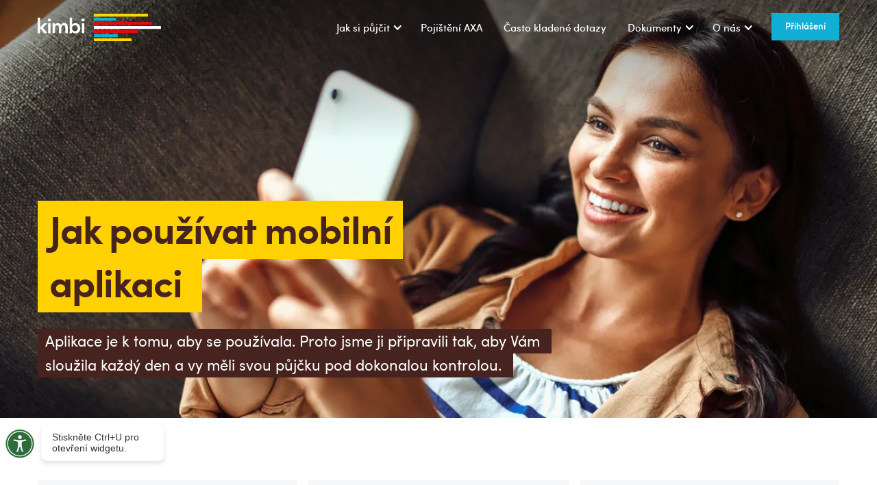

--- FILE ---
content_type: text/html
request_url: https://www.kimbi.cz/jak-si-pujcit/jak-splatit-pujcku-v-terminu
body_size: 6094
content:
<!DOCTYPE html><!-- Last Published: Mon Dec 22 2025 09:46:35 GMT+0000 (Coordinated Universal Time) --><html data-wf-domain="www.kimbi.cz" data-wf-page="63f725244eaf82d8a6aae2b5" data-wf-site="63f725244eaf821543aae29c" lang="cs"><head><meta charset="utf-8"/><title>Jak používat mobilní aplikaci Kimbi - Flexibilní půjčka Kimbi</title><meta content="Jak splatit Kimbi půjčku v daný termín. Možnosti dostat okamžitou půjčku ihned a rady jak docílit předčasné splacení úvěru s následujícím příkladem splacení." name="description"/><meta content="Jak používat mobilní aplikaci Kimbi - Flexibilní půjčka Kimbi" property="og:title"/><meta content="Jak splatit Kimbi půjčku v daný termín. Možnosti dostat okamžitou půjčku ihned a rady jak docílit předčasné splacení úvěru s následujícím příkladem splacení." property="og:description"/><meta content="Jak používat mobilní aplikaci Kimbi - Flexibilní půjčka Kimbi" property="twitter:title"/><meta content="Jak splatit Kimbi půjčku v daný termín. Možnosti dostat okamžitou půjčku ihned a rady jak docílit předčasné splacení úvěru s následujícím příkladem splacení." property="twitter:description"/><meta property="og:type" content="website"/><meta content="summary_large_image" name="twitter:card"/><meta content="width=device-width, initial-scale=1" name="viewport"/><link href="https://cdn.prod.website-files.com/63f725244eaf821543aae29c/css/kimbi-cz.shared.ec633d106.min.css" rel="stylesheet" type="text/css"/><script type="text/javascript">!function(o,c){var n=c.documentElement,t=" w-mod-";n.className+=t+"js",("ontouchstart"in o||o.DocumentTouch&&c instanceof DocumentTouch)&&(n.className+=t+"touch")}(window,document);</script><link href="https://cdn.prod.website-files.com/63f725244eaf821543aae29c/64180407f5b34342ab565982_32-icon.png" rel="shortcut icon" type="image/x-icon"/><link href="https://cdn.prod.website-files.com/63f725244eaf821543aae29c/6418040cd039696584a1ec4a_256-icon.png" rel="apple-touch-icon"/><script id="CookieConsent" src="https://policy.app.cookieinformation.com/uc.js"
    data-culture="CS" type="text/javascript"></script>

<meta content="https://cdn.prod.website-files.com/63f725244eaf821543aae29c/6502e019b914387d2637d128_kimbi-og%20(2).png" property="og:image"/>


<!-- Google Tag Manager -->
<script>(function(w,d,s,l,i){w[l]=w[l]||[];w[l].push({'gtm.start':
new Date().getTime(),event:'gtm.js'});var f=d.getElementsByTagName(s)[0],
j=d.createElement(s),dl=l!='dataLayer'?'&l='+l:'';j.async=true;j.src=
'https://www.googletagmanager.com/gtm.js?id='+i+dl;f.parentNode.insertBefore(j,f);
})(window,document,'script','dataLayer','GTM-WGRMMGM');</script>
<!-- End Google Tag Manager -->

<meta name="facebook-domain-verification" content="mmcn871k0kh5rj7mx4pgdhzv7kpv6o" />
<meta name="google-site-verification" content="BUndZHx7862Xj8IolUUte2z9EujGQ-b99TabGTmTljA" /></head><body class="white-nav"><div class="section-hero-pages splatit"><div data-collapse="medium" data-animation="default" data-duration="400" data-easing="ease" data-easing2="ease" role="banner" class="navbar-dark w-nav"><div class="w-layout-grid grid-toolbar"><a id="LoginButton" href="/menu" class="button-6 hide-deskto w-node-_83a3e6a2-0a29-1424-e837-1d77fb0851f9-fb0851f7 w-button">Přihlášení</a><a href="/" id="w-node-_83a3e6a2-0a29-1424-e837-1d77fb0851fe-fb0851f7" class="brand-2 w-nav-brand"><img src="https://cdn.prod.website-files.com/63f725244eaf821543aae29c/6422bc703c24cf8305db8134_kimbi.cz_logo_2.svg" width="41" alt="" class="logo"/><img src="https://cdn.prod.website-files.com/63f725244eaf821543aae29c/646b6081fc3ceffd6c88e5fb_kimbi.cz_logo_white.svg" loading="lazy" alt="" class="logowhite"/></a><nav role="navigation" id="w-node-_83a3e6a2-0a29-1424-e837-1d77fb085200-fb0851f7" class="nav-menu-2 w-nav-menu"><div data-hover="false" data-delay="0" class="dropdown-navbar w-dropdown"><div class="dropdown-toggle w-dropdown-toggle"><div class="text-navbar">Jak si půjčit</div><div class="icon-5 w-icon-dropdown-toggle"></div></div><nav class="dropdown-list w-dropdown-list"><a href="/jak-si-pujcit/informace-o-pujckach" class="dropdown-link w-dropdown-link">Jak přistupovat k půjčce</a><a href="/jak-si-pujcit/jak-si-pujcit-penize" class="dropdown-link w-dropdown-link">Jak si zažádat o půjčku</a><a href="/jak-si-pujcit/jak-splatit-pujcku-v-terminu" aria-current="page" class="dropdown-link w-dropdown-link w--current">Jak používat mobilní aplikaci</a><a href="/jak-si-pujcit/vyhody-online-pujcky-kimbi" class="dropdown-link w-dropdown-link">Jak použivat zákaznický účet</a></nav></div><a href="/pojisteni" class="text-navbar">Pojištění AXA</a><a href="/faq/o-pujcce" class="text-navbar">Často kladené dotazy</a><div data-hover="false" data-delay="0" class="dropdown-navbar w-dropdown"><div class="dropdown-toggle w-dropdown-toggle"><div class="text-navbar">Dokumenty</div><div class="icon-5 w-icon-dropdown-toggle"></div></div><nav class="dropdown-list w-dropdown-list"><a href="/dokuments/smluvni-dokumentace" class="dropdown-link w-dropdown-link">Smluvní dokumentace</a><a href="/dokuments/seznam-poplatku" class="dropdown-link w-dropdown-link">Seznam poplatků</a><a href="/dokuments/reklamacni-rad" class="dropdown-link w-dropdown-link">Reklamační řád</a><a href="/dokuments/pojmy" class="dropdown-link w-dropdown-link">Pojmy</a><a href="/dokuments/archiv-dokumentu" class="dropdown-link w-dropdown-link">Archiv dokumentů/Akce pro zákazníky</a></nav></div><div data-hover="false" data-delay="0" class="dropdown-navbar w-dropdown"><div class="dropdown-toggle w-dropdown-toggle"><div class="text-navbar">O nás</div><div class="icon-5 w-icon-dropdown-toggle"></div></div><nav class="dropdown-list w-dropdown-list"><a href="/kontakty/info" class="dropdown-link w-dropdown-link">Kontakty</a><a href="/kontakty/o-nas" class="dropdown-link w-dropdown-link">O nás</a></nav></div><a href="/blog" class="text-navbar-blog hide w-nav-link">Blog</a><a href="https://account.kimbi.cz/login" class="button-5 w-button">Přihlášení</a><div class="container-4-copy w-container"><div class="w-layout-grid grid-menu"><a id="w-node-f9a8b8ad-9abe-0689-a4e3-f56648a73524-fb0851f7" href="mailto:info@kimbi.cz" class="link-block-8 w-inline-block"><div>info@kimbi.cz</div></a><a id="w-node-_13d0cb48-48e6-dff0-3aa2-31bc5dd2259c-fb0851f7" href="tel:+420800399399" class="link-block-8 w-inline-block"><div>800 399 399</div></a><div id="w-node-f9a8b8ad-9abe-0689-a4e3-f56648a73527-fb0851f7" class="text-footer-14-copy"><strong>‍</strong>Po — Pá / 8:00 — 18:00<br/>So — Ne / 9:00 — 17:00</div></div></div></nav><a id="w-node-ab4bed95-71c0-7157-a463-ddcc26baee06-fb0851f7" href="/menu" class="burger w-inline-block"><div class="w-embed"><svg width="22" height="16" viewBox="0 0 22 16" fill="none" xmlns="http://www.w3.org/2000/svg"> <path fill-rule="evenodd" clip-rule="evenodd" d="M0 1C0 0.447715 0.447715 0 1 0H21C21.5523 0 22 0.447715 22 1C22 1.55228 21.5523 2 21 2H1C0.447716 2 0 1.55228 0 1ZM0 8C0 7.44772 0.447715 7 1 7H21C21.5523 7 22 7.44772 22 8C22 8.55229 21.5523 9 21 9H1C0.447716 9 0 8.55229 0 8ZM1 14C0.447715 14 0 14.4477 0 15C0 15.5523 0.447716 16 1 16H21C21.5523 16 22 15.5523 22 15C22 14.4477 21.5523 14 21 14H1Z" fill="black"/> </svg></div></a><link rel="prefetch" href="/menu"/></div></div><div class="div-block-6035"><div id="w-node-_18bb64c2-a39e-35ad-adad-cc3e97ef32b3-a6aae2b5" class="w-layout-grid hero-grid-wider"><div id="w-node-_18bb64c2-a39e-35ad-adad-cc3e97ef32b4-a6aae2b5" class="hero2-content"><div class="hero2-title"><h1 class="h1"><span class="yellow-text"> Jak používat mobilní aplikaci  </span></h1></div><div class="div-block-6036"><p class="subtext-hero"><span class="brown-text">Aplikace je k tomu, aby se používala. Proto jsme ji připravili tak, aby Vám sloužila každý den a vy měli svou půjčku pod dokonalou kontrolou. </span></p></div></div></div></div></div><div class="section"><div class="container-420 w-container"><div class="w-layout-grid grid-3"><div id="w-node-_781017cb-f4a2-858e-b314-a6e1ee4ec97a-a6aae2b5" class="block-strada-3"><img src="https://cdn.prod.website-files.com/63f725244eaf821543aae29c/641adcb1d30f7ee828397d3c_choose-icon_100.svg" loading="lazy" id="w-node-_781017cb-f4a2-858e-b314-a6e1ee4ec97b-a6aae2b5" alt="Splacení půjčky v řádném termínu" class="icon-kroky"/><div id="w-node-_8d1f42d9-4751-473f-9230-21387d581738-a6aae2b5" class="jak-splatit-block"><div class="jak-pujcit-block"><div class="w-richtext"><p class="black">Mobilní aplikace Kimbi nabízí spoustu užitečných informací o Vaší půjčce a funkcí ke spravování Vaší půjčky. Zároveň si v ní kdykoliv můžete požádat o další půjčku.</p></div></div></div></div><div id="w-node-_781017cb-f4a2-858e-b314-a6e1ee4ec986-a6aae2b5" class="block-strada-3"><img src="https://cdn.prod.website-files.com/63f725244eaf821543aae29c/64df36311bbf90309d8e14a0_acces-icon.svg" loading="lazy" id="w-node-_781017cb-f4a2-858e-b314-a6e1ee4ec987-a6aae2b5" alt="Prodloužení splatnosti" class="icon-kroky"/><div id="w-node-_2f71356c-b3df-ad43-4723-a711224721a8-a6aae2b5" class="jak-splatit-block"><div class="jak-pujcit-block"><div class="w-richtext"><p class="black">Do své mobilní aplikace se můžete přihlásit i pomocí biometrický údajů, otiskem prstu či obličejem.</p></div></div></div></div><div id="w-node-abe9d8c2-9772-dc4d-36a0-f844e18d5c23-a6aae2b5" class="block-strada-3"><img src="https://cdn.prod.website-files.com/63f725244eaf821543aae29c/64df38226c5afade39e8cac7_mobile-app-icon.svg" loading="lazy" id="w-node-abe9d8c2-9772-dc4d-36a0-f844e18d5c24-a6aae2b5" alt="Prodloužení splatnosti" class="icon-kroky"/><div id="w-node-abe9d8c2-9772-dc4d-36a0-f844e18d5c25-a6aae2b5" class="jak-splatit-block"><div class="jak-pujcit-block"><div class="w-richtext"><p class="black">V Mobilní aplikaci můžete kdykoliv požádat o půjčku, ať už jste nový zákazník nebo již máte s půjčkou Kimbi zkušenosti. Zároveň v ní najdete užitečný přehled o půjčce: kolik máte půjčeno, kolik celkem zaplatíte, kdy je nejbližší splátka a v jaké výši. Pokud Vám půjčená částka nestačí, jednoduše si můžete dočerpat do limitu či stávající částku navýšit. A samozřejmě nechybí platební údaje a možnosti splácení půjčky.</p></div></div></div></div></div></div></div><footer id="footer" class="footer"><div class="container-4 w-container"><div class="w-layout-grid grid-10"><div id="w-node-_27022df3-ae4c-c6f0-a707-0952ceb1d1fb-ceb1d1f8" class="footer-center"><img src="https://cdn.prod.website-files.com/63f725244eaf821543aae29c/64afeb8c32bd33a1cf270899_Page-1.svg" loading="lazy" alt="" class="image-1113"/></div><div id="w-node-_27022df3-ae4c-c6f0-a707-0952ceb1d1fd-ceb1d1f8" class="footer-right-area"><div class="w-layout-grid grid-12"><div id="w-node-_9a3e3b67-9df9-a736-7168-6d7d26fae044-ceb1d1f8" class="div-block-6033"><div class="text-block-138">Potřebujete pomoc?</div><div class="text-block-139"><a href="/faq/o-pujcce" class="link-20">Zde najdete odpovědi na často kladené dotazy</a></div></div><a id="w-node-f3acd716-e435-aeca-4c5a-812379256262-ceb1d1f8" href="tel:800999333" class="link-block-3 w-inline-block"><div class="text-block-21">225 852 395</div></a><a id="w-node-_27022df3-ae4c-c6f0-a707-0952ceb1d1ff-ceb1d1f8" href="mailto:info@kimbi.cz" class="link-block-3 w-inline-block"><div class="text-block-21">info@kimbi.cz</div></a><div id="w-node-_27022df3-ae4c-c6f0-a707-0952ceb1d202-ceb1d1f8" class="text-footer-14"><strong>‍</strong>Po — Pá / 8:00 — 16:30<br/>Svátky / 9:00- 16:30<br/></div><div class="div-block-6043"><div><a href="https://ex.kimbi.cz/download" target="_blank" class="hide-desktop w-inline-block"><img src="https://cdn.prod.website-files.com/63f725244eaf821543aae29c/64da1cc7b06e45f54bdc7e85_Download_on_the_App_Store_Badge_CZ_RGB_wht_092917.svg" loading="lazy" alt="" class="image-1121"/></a><a href="https://apps.apple.com/cz/app/kimbi-p%C5%AFj%C4%8Dka-na-t%C5%99i-kliknut%C3%AD/id6465208019" target="_blank" class="hide-mobile w-inline-block"><img src="https://cdn.prod.website-files.com/63f725244eaf821543aae29c/64da1cc7b06e45f54bdc7e85_Download_on_the_App_Store_Badge_CZ_RGB_wht_092917.svg" loading="lazy" alt="" class="image-1121"/></a></div><div><a href="https://play.google.com/store/apps/details?id=cz.kimbi.app.react" target="_blank" class="hide-mobile w-inline-block"><img src="https://cdn.prod.website-files.com/63f725244eaf821543aae29c/64da1c1dbabe068ee18b9bab_google_play.svg" loading="lazy" alt="" class="image-1120"/></a><a href="https://ex.kimbi.cz/download" target="_blank" class="hide-desktop w-inline-block"><img src="https://cdn.prod.website-files.com/63f725244eaf821543aae29c/64da1c1dbabe068ee18b9bab_google_play.svg" loading="lazy" alt="" class="image-1120"/></a></div></div></div></div><p id="w-node-_2a164a9d-9d1c-61c8-c464-2d5aa5cdbe1f-ceb1d1f8" class="paragraph-585-copy"><strong>Informace o produktu Kimbi®</strong><br/>Minimální výše půjčky – 5 000 Kč<br/>Maximální výše půjčky – 30 000 Kč<br/>Minimální doba splatnosti úvěru – 3 měsíce<br/>(v případě splácení v minimálních měsíčních splátkách, bez opakovaného dočerpání a bez dodatečného navýšení limitu)<br/>Minimální roční úroková sazba - 30% <br/>Maximální roční úroková sazba – 200% </p></div></div><div class="container-2 w-container"><div class="w-layout-grid grid-2"><ul id="w-node-_27022df3-ae4c-c6f0-a707-0952ceb1d20d-ceb1d1f8" role="list" class="list w-list-unstyled"><li class="list-item"><a href="/dokuments/smluvni-dokumentace" class="link-6">Dokumenty</a></li><li class="list-item"><a href="/dokuments/ochrana-osobnich-udaju" class="link-6">Ochrana osobních údajů</a></li></ul><ul id="w-node-_27022df3-ae4c-c6f0-a707-0952ceb1d217-ceb1d1f8" role="list" class="list-2 w-list-unstyled"><li class="list-item"><a href="/dokuments/seznam-poplatku" class="link-6">Sazebník poplatků</a></li><li class="list-item"><a href="/zasady-pro-pouzivani-cookie-a-sledovani" class="link-6">Zásady pro použití cookie</a></li><li class="list-item"><a href="https://app.falcony.io/wb4finance/links/whistleblowing" target="_blank" class="link-6">Whistleblowingový kanál</a></li></ul><div id="w-node-_27022df3-ae4c-c6f0-a707-0952ceb1d21f-ceb1d1f8" class="div-block-15"><div class="div-block-10"></div></div><div id="w-node-_27022df3-ae4c-c6f0-a707-0952ceb1d22a-ceb1d1f8" class="div-block-10"><a href="https://www.apnu.cz" target="_blank" class="link-block-5 w-inline-block"><img src="https://cdn.prod.website-files.com/63f725244eaf821543aae29c/63f725244eaf82e6bbaae2d3_APNU%20Logo.svg" width="120" alt="" class="logo-footer mob-2"/></a></div></div></div><div class="container-footer-bottom w-container"><p class="paragraph-585">Zaplo Finance s.r.o., Jungmannova 745/24, 110 00 Praha 1 - Nové Město je vedeno u Městského soudu v Praze pod spisovou značkou C 205150. Všechny náklady spojené s půjčkou, včetně výše úrokové sazby a RPSN, najdete ve smlouvě o úvěru. Nejste-li schopni dodržet termín splacení, spojte se s naším zákaznickým centrem na telefonním čísle 225 852 395 a domluvte se s námi na alternativním postupu. Za pozdní nebo úplné neplacení dluhů hrozí klientovi sankce podle platného Sazebníku poplatků. Zaplo Finance neposkytuje radu podle §85 odst.1 zákona o spotřebitelském úvěru.</p></div></footer><script src="https://d3e54v103j8qbb.cloudfront.net/js/jquery-3.5.1.min.dc5e7f18c8.js?site=63f725244eaf821543aae29c" type="text/javascript" integrity="sha256-9/aliU8dGd2tb6OSsuzixeV4y/faTqgFtohetphbbj0=" crossorigin="anonymous"></script><script src="https://cdn.prod.website-files.com/63f725244eaf821543aae29c/js/kimbi-cz.schunk.0f705d2797780959.js" type="text/javascript"></script><script src="https://cdn.prod.website-files.com/63f725244eaf821543aae29c/js/kimbi-cz.c9f80112.8f14fdb118ccbbf5.js" type="text/javascript"></script><!-- Google Tag Manager (noscript) -->
<noscript><iframe src="https://www.googletagmanager.com/ns.html?id=GTM-WGRMMGM"
height="0" width="0" style="display:none;visibility:hidden"></iframe></noscript>
<!-- End Google Tag Manager (noscript) -->

<style>
.coi-banner__accept {background: #11afd5;}
.white-nav .logo {display:none}
.white-nav .logowhite {display:block}

.white-nav .line-3v, 
.white-nav .line-2v,
.white-nav .line-1v {background-color:#fff}
.white-nav .w-icon-arrow-down:before, .w-icon-dropdown-toggle:before,
.white-nav .text-navbar-blog,
.white-nav .text-navbar {color:#fff}
  
@media screen and (max-width: 991px) {
 .white-nav .w-icon-arrow-down:before, .w-icon-dropdown-toggle:before,
 .white-nav .text-navbar-blog,
 .white-nav .text-navbar {color: #333;}
 .css-qz7ylk {display:block}
}

.red-text {	
    background-color: #dc0c14;
    padding-top: 0em;
    padding-right: 0.3em;
    padding-bottom: 0.1em;
    padding-left: 0.3em;
    color: #FFFFFF;
    display:inline;
    white-space: wrap;
    
    -webkit-box-decoration-break: clone;
    box-decoration-break: clone;
   }
  
.yellow-text {	
    background-color: #FFD100;
    color: #46231E;
    display:inline;
    white-space: wrap;
    padding-top: 0em;
    padding-right: 0.3em;
    padding-bottom: 0.1em;
    padding-left: 0.3em;
    
    -webkit-box-decoration-break: clone;
    box-decoration-break: clone;
   }
  
.blue-text {	
    background-color: #00A9CE;
    padding-top: 0em;
    padding-right: 0.3em;
    padding-bottom: 0.1em;
    padding-left: 0.3em;
    color: #fff;
    display:inline;
    white-space: wrap;
    
    -webkit-box-decoration-break: clone;
    box-decoration-break: clone;
   }
  
.brown-text {
    background-color: #46231E;
    padding-left: 0.5em;
    padding-top: 0.1em;
    padding-right: 0.5em;
    padding-bottom: 0.2em;
    color: #fff;
    display: inline;
    white-space: pre-wrap;
  
    -webkit-box-decoration-break: clone;
    box-decoration-break: clone;
   }  
  
 
.bhr-web-push-consent-form {margin-top:0px !importnat}
 
</style></body></html>

--- FILE ---
content_type: text/css
request_url: https://cdn.prod.website-files.com/63f725244eaf821543aae29c/css/kimbi-cz.shared.ec633d106.min.css
body_size: 45746
content:
html{-webkit-text-size-adjust:100%;-ms-text-size-adjust:100%;font-family:sans-serif}body{margin:0}article,aside,details,figcaption,figure,footer,header,hgroup,main,menu,nav,section,summary{display:block}audio,canvas,progress,video{vertical-align:baseline;display:inline-block}audio:not([controls]){height:0;display:none}[hidden],template{display:none}a{background-color:#0000}a:active,a:hover{outline:0}abbr[title]{border-bottom:1px dotted}b,strong{font-weight:700}dfn{font-style:italic}h1{margin:.67em 0;font-size:2em}mark{color:#000;background:#ff0}small{font-size:80%}sub,sup{vertical-align:baseline;font-size:75%;line-height:0;position:relative}sup{top:-.5em}sub{bottom:-.25em}img{border:0}svg:not(:root){overflow:hidden}hr{box-sizing:content-box;height:0}pre{overflow:auto}code,kbd,pre,samp{font-family:monospace;font-size:1em}button,input,optgroup,select,textarea{color:inherit;font:inherit;margin:0}button{overflow:visible}button,select{text-transform:none}button,html input[type=button],input[type=reset]{-webkit-appearance:button;cursor:pointer}button[disabled],html input[disabled]{cursor:default}button::-moz-focus-inner,input::-moz-focus-inner{border:0;padding:0}input{line-height:normal}input[type=checkbox],input[type=radio]{box-sizing:border-box;padding:0}input[type=number]::-webkit-inner-spin-button,input[type=number]::-webkit-outer-spin-button{height:auto}input[type=search]{-webkit-appearance:none}input[type=search]::-webkit-search-cancel-button,input[type=search]::-webkit-search-decoration{-webkit-appearance:none}legend{border:0;padding:0}textarea{overflow:auto}optgroup{font-weight:700}table{border-collapse:collapse;border-spacing:0}td,th{padding:0}@font-face{font-family:webflow-icons;src:url([data-uri])format("truetype");font-weight:400;font-style:normal}[class^=w-icon-],[class*=\ w-icon-]{speak:none;font-variant:normal;text-transform:none;-webkit-font-smoothing:antialiased;-moz-osx-font-smoothing:grayscale;font-style:normal;font-weight:400;line-height:1;font-family:webflow-icons!important}.w-icon-slider-right:before{content:""}.w-icon-slider-left:before{content:""}.w-icon-nav-menu:before{content:""}.w-icon-arrow-down:before,.w-icon-dropdown-toggle:before{content:""}.w-icon-file-upload-remove:before{content:""}.w-icon-file-upload-icon:before{content:""}*{box-sizing:border-box}html{height:100%}body{color:#333;background-color:#fff;min-height:100%;margin:0;font-family:Arial,sans-serif;font-size:14px;line-height:20px}img{vertical-align:middle;max-width:100%;display:inline-block}html.w-mod-touch *{background-attachment:scroll!important}.w-block{display:block}.w-inline-block{max-width:100%;display:inline-block}.w-clearfix:before,.w-clearfix:after{content:" ";grid-area:1/1/2/2;display:table}.w-clearfix:after{clear:both}.w-hidden{display:none}.w-button{color:#fff;line-height:inherit;cursor:pointer;background-color:#3898ec;border:0;border-radius:0;padding:9px 15px;text-decoration:none;display:inline-block}input.w-button{-webkit-appearance:button}html[data-w-dynpage] [data-w-cloak]{color:#0000!important}.w-code-block{margin:unset}pre.w-code-block code{all:inherit}.w-optimization{display:contents}.w-webflow-badge,.w-webflow-badge>img{box-sizing:unset;width:unset;height:unset;max-height:unset;max-width:unset;min-height:unset;min-width:unset;margin:unset;padding:unset;float:unset;clear:unset;border:unset;border-radius:unset;background:unset;background-image:unset;background-position:unset;background-size:unset;background-repeat:unset;background-origin:unset;background-clip:unset;background-attachment:unset;background-color:unset;box-shadow:unset;transform:unset;direction:unset;font-family:unset;font-weight:unset;color:unset;font-size:unset;line-height:unset;font-style:unset;font-variant:unset;text-align:unset;letter-spacing:unset;-webkit-text-decoration:unset;text-decoration:unset;text-indent:unset;text-transform:unset;list-style-type:unset;text-shadow:unset;vertical-align:unset;cursor:unset;white-space:unset;word-break:unset;word-spacing:unset;word-wrap:unset;transition:unset}.w-webflow-badge{white-space:nowrap;cursor:pointer;box-shadow:0 0 0 1px #0000001a,0 1px 3px #0000001a;visibility:visible!important;opacity:1!important;z-index:2147483647!important;color:#aaadb0!important;overflow:unset!important;background-color:#fff!important;border-radius:3px!important;width:auto!important;height:auto!important;margin:0!important;padding:6px!important;font-size:12px!important;line-height:14px!important;text-decoration:none!important;display:inline-block!important;position:fixed!important;inset:auto 12px 12px auto!important;transform:none!important}.w-webflow-badge>img{position:unset;visibility:unset!important;opacity:1!important;vertical-align:middle!important;display:inline-block!important}h1,h2,h3,h4,h5,h6{margin-bottom:10px;font-weight:700}h1{margin-top:20px;font-size:38px;line-height:44px}h2{margin-top:20px;font-size:32px;line-height:36px}h3{margin-top:20px;font-size:24px;line-height:30px}h4{margin-top:10px;font-size:18px;line-height:24px}h5{margin-top:10px;font-size:14px;line-height:20px}h6{margin-top:10px;font-size:12px;line-height:18px}p{margin-top:0;margin-bottom:10px}blockquote{border-left:5px solid #e2e2e2;margin:0 0 10px;padding:10px 20px;font-size:18px;line-height:22px}figure{margin:0 0 10px}figcaption{text-align:center;margin-top:5px}ul,ol{margin-top:0;margin-bottom:10px;padding-left:40px}.w-list-unstyled{padding-left:0;list-style:none}.w-embed:before,.w-embed:after{content:" ";grid-area:1/1/2/2;display:table}.w-embed:after{clear:both}.w-video{width:100%;padding:0;position:relative}.w-video iframe,.w-video object,.w-video embed{border:none;width:100%;height:100%;position:absolute;top:0;left:0}fieldset{border:0;margin:0;padding:0}button,[type=button],[type=reset]{cursor:pointer;-webkit-appearance:button;border:0}.w-form{margin:0 0 15px}.w-form-done{text-align:center;background-color:#ddd;padding:20px;display:none}.w-form-fail{background-color:#ffdede;margin-top:10px;padding:10px;display:none}label{margin-bottom:5px;font-weight:700;display:block}.w-input,.w-select{color:#333;vertical-align:middle;background-color:#fff;border:1px solid #ccc;width:100%;height:38px;margin-bottom:10px;padding:8px 12px;font-size:14px;line-height:1.42857;display:block}.w-input::placeholder,.w-select::placeholder{color:#999}.w-input:focus,.w-select:focus{border-color:#3898ec;outline:0}.w-input[disabled],.w-select[disabled],.w-input[readonly],.w-select[readonly],fieldset[disabled] .w-input,fieldset[disabled] .w-select{cursor:not-allowed}.w-input[disabled]:not(.w-input-disabled),.w-select[disabled]:not(.w-input-disabled),.w-input[readonly],.w-select[readonly],fieldset[disabled]:not(.w-input-disabled) .w-input,fieldset[disabled]:not(.w-input-disabled) .w-select{background-color:#eee}textarea.w-input,textarea.w-select{height:auto}.w-select{background-color:#f3f3f3}.w-select[multiple]{height:auto}.w-form-label{cursor:pointer;margin-bottom:0;font-weight:400;display:inline-block}.w-radio{margin-bottom:5px;padding-left:20px;display:block}.w-radio:before,.w-radio:after{content:" ";grid-area:1/1/2/2;display:table}.w-radio:after{clear:both}.w-radio-input{float:left;margin:3px 0 0 -20px;line-height:normal}.w-file-upload{margin-bottom:10px;display:block}.w-file-upload-input{opacity:0;z-index:-100;width:.1px;height:.1px;position:absolute;overflow:hidden}.w-file-upload-default,.w-file-upload-uploading,.w-file-upload-success{color:#333;display:inline-block}.w-file-upload-error{margin-top:10px;display:block}.w-file-upload-default.w-hidden,.w-file-upload-uploading.w-hidden,.w-file-upload-error.w-hidden,.w-file-upload-success.w-hidden{display:none}.w-file-upload-uploading-btn{cursor:pointer;background-color:#fafafa;border:1px solid #ccc;margin:0;padding:8px 12px;font-size:14px;font-weight:400;display:flex}.w-file-upload-file{background-color:#fafafa;border:1px solid #ccc;flex-grow:1;justify-content:space-between;margin:0;padding:8px 9px 8px 11px;display:flex}.w-file-upload-file-name{font-size:14px;font-weight:400;display:block}.w-file-remove-link{cursor:pointer;width:auto;height:auto;margin-top:3px;margin-left:10px;padding:3px;display:block}.w-icon-file-upload-remove{margin:auto;font-size:10px}.w-file-upload-error-msg{color:#ea384c;padding:2px 0;display:inline-block}.w-file-upload-info{padding:0 12px;line-height:38px;display:inline-block}.w-file-upload-label{cursor:pointer;background-color:#fafafa;border:1px solid #ccc;margin:0;padding:8px 12px;font-size:14px;font-weight:400;display:inline-block}.w-icon-file-upload-icon,.w-icon-file-upload-uploading{width:20px;margin-right:8px;display:inline-block}.w-icon-file-upload-uploading{height:20px}.w-container{max-width:940px;margin-left:auto;margin-right:auto}.w-container:before,.w-container:after{content:" ";grid-area:1/1/2/2;display:table}.w-container:after{clear:both}.w-container .w-row{margin-left:-10px;margin-right:-10px}.w-row:before,.w-row:after{content:" ";grid-area:1/1/2/2;display:table}.w-row:after{clear:both}.w-row .w-row{margin-left:0;margin-right:0}.w-col{float:left;width:100%;min-height:1px;padding-left:10px;padding-right:10px;position:relative}.w-col .w-col{padding-left:0;padding-right:0}.w-col-1{width:8.33333%}.w-col-2{width:16.6667%}.w-col-3{width:25%}.w-col-4{width:33.3333%}.w-col-5{width:41.6667%}.w-col-6{width:50%}.w-col-7{width:58.3333%}.w-col-8{width:66.6667%}.w-col-9{width:75%}.w-col-10{width:83.3333%}.w-col-11{width:91.6667%}.w-col-12{width:100%}.w-hidden-main{display:none!important}@media screen and (max-width:991px){.w-container{max-width:728px}.w-hidden-main{display:inherit!important}.w-hidden-medium{display:none!important}.w-col-medium-1{width:8.33333%}.w-col-medium-2{width:16.6667%}.w-col-medium-3{width:25%}.w-col-medium-4{width:33.3333%}.w-col-medium-5{width:41.6667%}.w-col-medium-6{width:50%}.w-col-medium-7{width:58.3333%}.w-col-medium-8{width:66.6667%}.w-col-medium-9{width:75%}.w-col-medium-10{width:83.3333%}.w-col-medium-11{width:91.6667%}.w-col-medium-12{width:100%}.w-col-stack{width:100%;left:auto;right:auto}}@media screen and (max-width:767px){.w-hidden-main,.w-hidden-medium{display:inherit!important}.w-hidden-small{display:none!important}.w-row,.w-container .w-row{margin-left:0;margin-right:0}.w-col{width:100%;left:auto;right:auto}.w-col-small-1{width:8.33333%}.w-col-small-2{width:16.6667%}.w-col-small-3{width:25%}.w-col-small-4{width:33.3333%}.w-col-small-5{width:41.6667%}.w-col-small-6{width:50%}.w-col-small-7{width:58.3333%}.w-col-small-8{width:66.6667%}.w-col-small-9{width:75%}.w-col-small-10{width:83.3333%}.w-col-small-11{width:91.6667%}.w-col-small-12{width:100%}}@media screen and (max-width:479px){.w-container{max-width:none}.w-hidden-main,.w-hidden-medium,.w-hidden-small{display:inherit!important}.w-hidden-tiny{display:none!important}.w-col{width:100%}.w-col-tiny-1{width:8.33333%}.w-col-tiny-2{width:16.6667%}.w-col-tiny-3{width:25%}.w-col-tiny-4{width:33.3333%}.w-col-tiny-5{width:41.6667%}.w-col-tiny-6{width:50%}.w-col-tiny-7{width:58.3333%}.w-col-tiny-8{width:66.6667%}.w-col-tiny-9{width:75%}.w-col-tiny-10{width:83.3333%}.w-col-tiny-11{width:91.6667%}.w-col-tiny-12{width:100%}}.w-widget{position:relative}.w-widget-map{width:100%;height:400px}.w-widget-map label{width:auto;display:inline}.w-widget-map img{max-width:inherit}.w-widget-map .gm-style-iw{text-align:center}.w-widget-map .gm-style-iw>button{display:none!important}.w-widget-twitter{overflow:hidden}.w-widget-twitter-count-shim{vertical-align:top;text-align:center;background:#fff;border:1px solid #758696;border-radius:3px;width:28px;height:20px;display:inline-block;position:relative}.w-widget-twitter-count-shim *{pointer-events:none;-webkit-user-select:none;user-select:none}.w-widget-twitter-count-shim .w-widget-twitter-count-inner{text-align:center;color:#999;font-family:serif;font-size:15px;line-height:12px;position:relative}.w-widget-twitter-count-shim .w-widget-twitter-count-clear{display:block;position:relative}.w-widget-twitter-count-shim.w--large{width:36px;height:28px}.w-widget-twitter-count-shim.w--large .w-widget-twitter-count-inner{font-size:18px;line-height:18px}.w-widget-twitter-count-shim:not(.w--vertical){margin-left:5px;margin-right:8px}.w-widget-twitter-count-shim:not(.w--vertical).w--large{margin-left:6px}.w-widget-twitter-count-shim:not(.w--vertical):before,.w-widget-twitter-count-shim:not(.w--vertical):after{content:" ";pointer-events:none;border:solid #0000;width:0;height:0;position:absolute;top:50%;left:0}.w-widget-twitter-count-shim:not(.w--vertical):before{border-width:4px;border-color:#75869600 #5d6c7b #75869600 #75869600;margin-top:-4px;margin-left:-9px}.w-widget-twitter-count-shim:not(.w--vertical).w--large:before{border-width:5px;margin-top:-5px;margin-left:-10px}.w-widget-twitter-count-shim:not(.w--vertical):after{border-width:4px;border-color:#fff0 #fff #fff0 #fff0;margin-top:-4px;margin-left:-8px}.w-widget-twitter-count-shim:not(.w--vertical).w--large:after{border-width:5px;margin-top:-5px;margin-left:-9px}.w-widget-twitter-count-shim.w--vertical{width:61px;height:33px;margin-bottom:8px}.w-widget-twitter-count-shim.w--vertical:before,.w-widget-twitter-count-shim.w--vertical:after{content:" ";pointer-events:none;border:solid #0000;width:0;height:0;position:absolute;top:100%;left:50%}.w-widget-twitter-count-shim.w--vertical:before{border-width:5px;border-color:#5d6c7b #75869600 #75869600;margin-left:-5px}.w-widget-twitter-count-shim.w--vertical:after{border-width:4px;border-color:#fff #fff0 #fff0;margin-left:-4px}.w-widget-twitter-count-shim.w--vertical .w-widget-twitter-count-inner{font-size:18px;line-height:22px}.w-widget-twitter-count-shim.w--vertical.w--large{width:76px}.w-background-video{color:#fff;height:500px;position:relative;overflow:hidden}.w-background-video>video{object-fit:cover;z-index:-100;background-position:50%;background-size:cover;width:100%;height:100%;margin:auto;position:absolute;inset:-100%}.w-background-video>video::-webkit-media-controls-start-playback-button{-webkit-appearance:none;display:none!important}.w-background-video--control{background-color:#0000;padding:0;position:absolute;bottom:1em;right:1em}.w-background-video--control>[hidden]{display:none!important}.w-slider{text-align:center;clear:both;-webkit-tap-highlight-color:#0000;tap-highlight-color:#0000;background:#ddd;height:300px;position:relative}.w-slider-mask{z-index:1;white-space:nowrap;height:100%;display:block;position:relative;left:0;right:0;overflow:hidden}.w-slide{vertical-align:top;white-space:normal;text-align:left;width:100%;height:100%;display:inline-block;position:relative}.w-slider-nav{z-index:2;text-align:center;-webkit-tap-highlight-color:#0000;tap-highlight-color:#0000;height:40px;margin:auto;padding-top:10px;position:absolute;inset:auto 0 0}.w-slider-nav.w-round>div{border-radius:100%}.w-slider-nav.w-num>div{font-size:inherit;line-height:inherit;width:auto;height:auto;padding:.2em .5em}.w-slider-nav.w-shadow>div{box-shadow:0 0 3px #3336}.w-slider-nav-invert{color:#fff}.w-slider-nav-invert>div{background-color:#2226}.w-slider-nav-invert>div.w-active{background-color:#222}.w-slider-dot{cursor:pointer;background-color:#fff6;width:1em;height:1em;margin:0 3px .5em;transition:background-color .1s,color .1s;display:inline-block;position:relative}.w-slider-dot.w-active{background-color:#fff}.w-slider-dot:focus{outline:none;box-shadow:0 0 0 2px #fff}.w-slider-dot:focus.w-active{box-shadow:none}.w-slider-arrow-left,.w-slider-arrow-right{cursor:pointer;color:#fff;-webkit-tap-highlight-color:#0000;tap-highlight-color:#0000;-webkit-user-select:none;user-select:none;width:80px;margin:auto;font-size:40px;position:absolute;inset:0;overflow:hidden}.w-slider-arrow-left [class^=w-icon-],.w-slider-arrow-right [class^=w-icon-],.w-slider-arrow-left [class*=\ w-icon-],.w-slider-arrow-right [class*=\ w-icon-]{position:absolute}.w-slider-arrow-left:focus,.w-slider-arrow-right:focus{outline:0}.w-slider-arrow-left{z-index:3;right:auto}.w-slider-arrow-right{z-index:4;left:auto}.w-icon-slider-left,.w-icon-slider-right{width:1em;height:1em;margin:auto;inset:0}.w-slider-aria-label{clip:rect(0 0 0 0);border:0;width:1px;height:1px;margin:-1px;padding:0;position:absolute;overflow:hidden}.w-slider-force-show{display:block!important}.w-dropdown{text-align:left;z-index:900;margin-left:auto;margin-right:auto;display:inline-block;position:relative}.w-dropdown-btn,.w-dropdown-toggle,.w-dropdown-link{vertical-align:top;color:#222;text-align:left;white-space:nowrap;margin-left:auto;margin-right:auto;padding:20px;text-decoration:none;position:relative}.w-dropdown-toggle{-webkit-user-select:none;user-select:none;cursor:pointer;padding-right:40px;display:inline-block}.w-dropdown-toggle:focus{outline:0}.w-icon-dropdown-toggle{width:1em;height:1em;margin:auto 20px auto auto;position:absolute;top:0;bottom:0;right:0}.w-dropdown-list{background:#ddd;min-width:100%;display:none;position:absolute}.w-dropdown-list.w--open{display:block}.w-dropdown-link{color:#222;padding:10px 20px;display:block}.w-dropdown-link.w--current{color:#0082f3}.w-dropdown-link:focus{outline:0}@media screen and (max-width:767px){.w-nav-brand{padding-left:10px}}.w-lightbox-backdrop{cursor:auto;letter-spacing:normal;text-indent:0;text-shadow:none;text-transform:none;visibility:visible;white-space:normal;word-break:normal;word-spacing:normal;word-wrap:normal;color:#fff;text-align:center;z-index:2000;opacity:0;-webkit-user-select:none;-moz-user-select:none;-webkit-tap-highlight-color:transparent;background:#000000e6;outline:0;font-family:Helvetica Neue,Helvetica,Ubuntu,Segoe UI,Verdana,sans-serif;font-size:17px;font-style:normal;font-weight:300;line-height:1.2;list-style:disc;position:fixed;inset:0;-webkit-transform:translate(0)}.w-lightbox-backdrop,.w-lightbox-container{-webkit-overflow-scrolling:touch;height:100%;overflow:auto}.w-lightbox-content{height:100vh;position:relative;overflow:hidden}.w-lightbox-view{opacity:0;width:100vw;height:100vh;position:absolute}.w-lightbox-view:before{content:"";height:100vh}.w-lightbox-group,.w-lightbox-group .w-lightbox-view,.w-lightbox-group .w-lightbox-view:before{height:86vh}.w-lightbox-frame,.w-lightbox-view:before{vertical-align:middle;display:inline-block}.w-lightbox-figure{margin:0;position:relative}.w-lightbox-group .w-lightbox-figure{cursor:pointer}.w-lightbox-img{width:auto;max-width:none;height:auto}.w-lightbox-image{float:none;max-width:100vw;max-height:100vh;display:block}.w-lightbox-group .w-lightbox-image{max-height:86vh}.w-lightbox-caption{text-align:left;text-overflow:ellipsis;white-space:nowrap;background:#0006;padding:.5em 1em;position:absolute;bottom:0;left:0;right:0;overflow:hidden}.w-lightbox-embed{width:100%;height:100%;position:absolute;inset:0}.w-lightbox-control{cursor:pointer;background-position:50%;background-repeat:no-repeat;background-size:24px;width:4em;transition:all .3s;position:absolute;top:0}.w-lightbox-left{background-image:url([data-uri]);display:none;bottom:0;left:0}.w-lightbox-right{background-image:url([data-uri]);display:none;bottom:0;right:0}.w-lightbox-close{background-image:url([data-uri]);background-size:18px;height:2.6em;right:0}.w-lightbox-strip{white-space:nowrap;padding:0 1vh;line-height:0;position:absolute;bottom:0;left:0;right:0;overflow:auto hidden}.w-lightbox-item{box-sizing:content-box;cursor:pointer;width:10vh;padding:2vh 1vh;display:inline-block;-webkit-transform:translate(0,0)}.w-lightbox-active{opacity:.3}.w-lightbox-thumbnail{background:#222;height:10vh;position:relative;overflow:hidden}.w-lightbox-thumbnail-image{position:absolute;top:0;left:0}.w-lightbox-thumbnail .w-lightbox-tall{width:100%;top:50%;transform:translateY(-50%)}.w-lightbox-thumbnail .w-lightbox-wide{height:100%;left:50%;transform:translate(-50%)}.w-lightbox-spinner{box-sizing:border-box;border:5px solid #0006;border-radius:50%;width:40px;height:40px;margin-top:-20px;margin-left:-20px;animation:.8s linear infinite spin;position:absolute;top:50%;left:50%}.w-lightbox-spinner:after{content:"";border:3px solid #0000;border-bottom-color:#fff;border-radius:50%;position:absolute;inset:-4px}.w-lightbox-hide{display:none}.w-lightbox-noscroll{overflow:hidden}@media (min-width:768px){.w-lightbox-content{height:96vh;margin-top:2vh}.w-lightbox-view,.w-lightbox-view:before{height:96vh}.w-lightbox-group,.w-lightbox-group .w-lightbox-view,.w-lightbox-group .w-lightbox-view:before{height:84vh}.w-lightbox-image{max-width:96vw;max-height:96vh}.w-lightbox-group .w-lightbox-image{max-width:82.3vw;max-height:84vh}.w-lightbox-left,.w-lightbox-right{opacity:.5;display:block}.w-lightbox-close{opacity:.8}.w-lightbox-control:hover{opacity:1}}.w-lightbox-inactive,.w-lightbox-inactive:hover{opacity:0}.w-richtext:before,.w-richtext:after{content:" ";grid-area:1/1/2/2;display:table}.w-richtext:after{clear:both}.w-richtext[contenteditable=true]:before,.w-richtext[contenteditable=true]:after{white-space:initial}.w-richtext ol,.w-richtext ul{overflow:hidden}.w-richtext .w-richtext-figure-selected.w-richtext-figure-type-video div:after,.w-richtext .w-richtext-figure-selected[data-rt-type=video] div:after,.w-richtext .w-richtext-figure-selected.w-richtext-figure-type-image div,.w-richtext .w-richtext-figure-selected[data-rt-type=image] div{outline:2px solid #2895f7}.w-richtext figure.w-richtext-figure-type-video>div:after,.w-richtext figure[data-rt-type=video]>div:after{content:"";display:none;position:absolute;inset:0}.w-richtext figure{max-width:60%;position:relative}.w-richtext figure>div:before{cursor:default!important}.w-richtext figure img{width:100%}.w-richtext figure figcaption.w-richtext-figcaption-placeholder{opacity:.6}.w-richtext figure div{color:#0000;font-size:0}.w-richtext figure.w-richtext-figure-type-image,.w-richtext figure[data-rt-type=image]{display:table}.w-richtext figure.w-richtext-figure-type-image>div,.w-richtext figure[data-rt-type=image]>div{display:inline-block}.w-richtext figure.w-richtext-figure-type-image>figcaption,.w-richtext figure[data-rt-type=image]>figcaption{caption-side:bottom;display:table-caption}.w-richtext figure.w-richtext-figure-type-video,.w-richtext figure[data-rt-type=video]{width:60%;height:0}.w-richtext figure.w-richtext-figure-type-video iframe,.w-richtext figure[data-rt-type=video] iframe{width:100%;height:100%;position:absolute;top:0;left:0}.w-richtext figure.w-richtext-figure-type-video>div,.w-richtext figure[data-rt-type=video]>div{width:100%}.w-richtext figure.w-richtext-align-center{clear:both;margin-left:auto;margin-right:auto}.w-richtext figure.w-richtext-align-center.w-richtext-figure-type-image>div,.w-richtext figure.w-richtext-align-center[data-rt-type=image]>div{max-width:100%}.w-richtext figure.w-richtext-align-normal{clear:both}.w-richtext figure.w-richtext-align-fullwidth{text-align:center;clear:both;width:100%;max-width:100%;margin-left:auto;margin-right:auto;display:block}.w-richtext figure.w-richtext-align-fullwidth>div{padding-bottom:inherit;display:inline-block}.w-richtext figure.w-richtext-align-fullwidth>figcaption{display:block}.w-richtext figure.w-richtext-align-floatleft{float:left;clear:none;margin-right:15px}.w-richtext figure.w-richtext-align-floatright{float:right;clear:none;margin-left:15px}.w-nav{z-index:1000;background:#ddd;position:relative}.w-nav:before,.w-nav:after{content:" ";grid-area:1/1/2/2;display:table}.w-nav:after{clear:both}.w-nav-brand{float:left;color:#333;text-decoration:none;position:relative}.w-nav-link{vertical-align:top;color:#222;text-align:left;margin-left:auto;margin-right:auto;padding:20px;text-decoration:none;display:inline-block;position:relative}.w-nav-link.w--current{color:#0082f3}.w-nav-menu{float:right;position:relative}[data-nav-menu-open]{text-align:center;background:#c8c8c8;min-width:200px;position:absolute;top:100%;left:0;right:0;overflow:visible;display:block!important}.w--nav-link-open{display:block;position:relative}.w-nav-overlay{width:100%;display:none;position:absolute;top:100%;left:0;right:0;overflow:hidden}.w-nav-overlay [data-nav-menu-open]{top:0}.w-nav[data-animation=over-left] .w-nav-overlay{width:auto}.w-nav[data-animation=over-left] .w-nav-overlay,.w-nav[data-animation=over-left] [data-nav-menu-open]{z-index:1;top:0;right:auto}.w-nav[data-animation=over-right] .w-nav-overlay{width:auto}.w-nav[data-animation=over-right] .w-nav-overlay,.w-nav[data-animation=over-right] [data-nav-menu-open]{z-index:1;top:0;left:auto}.w-nav-button{float:right;cursor:pointer;-webkit-tap-highlight-color:#0000;tap-highlight-color:#0000;-webkit-user-select:none;user-select:none;padding:18px;font-size:24px;display:none;position:relative}.w-nav-button:focus{outline:0}.w-nav-button.w--open{color:#fff;background-color:#c8c8c8}.w-nav[data-collapse=all] .w-nav-menu{display:none}.w-nav[data-collapse=all] .w-nav-button,.w--nav-dropdown-open,.w--nav-dropdown-toggle-open{display:block}.w--nav-dropdown-list-open{position:static}@media screen and (max-width:991px){.w-nav[data-collapse=medium] .w-nav-menu{display:none}.w-nav[data-collapse=medium] .w-nav-button{display:block}}@media screen and (max-width:767px){.w-nav[data-collapse=small] .w-nav-menu{display:none}.w-nav[data-collapse=small] .w-nav-button{display:block}.w-nav-brand{padding-left:10px}}@media screen and (max-width:479px){.w-nav[data-collapse=tiny] .w-nav-menu{display:none}.w-nav[data-collapse=tiny] .w-nav-button{display:block}}.w-tabs{position:relative}.w-tabs:before,.w-tabs:after{content:" ";grid-area:1/1/2/2;display:table}.w-tabs:after{clear:both}.w-tab-menu{position:relative}.w-tab-link{vertical-align:top;text-align:left;cursor:pointer;color:#222;background-color:#ddd;padding:9px 30px;text-decoration:none;display:inline-block;position:relative}.w-tab-link.w--current{background-color:#c8c8c8}.w-tab-link:focus{outline:0}.w-tab-content{display:block;position:relative;overflow:hidden}.w-tab-pane{display:none;position:relative}.w--tab-active{display:block}@media screen and (max-width:479px){.w-tab-link{display:block}}.w-ix-emptyfix:after{content:""}@keyframes spin{0%{transform:rotate(0)}to{transform:rotate(360deg)}}.w-dyn-empty{background-color:#ddd;padding:10px}.w-dyn-hide,.w-dyn-bind-empty,.w-condition-invisible{display:none!important}.wf-layout-layout{display:grid}@font-face{font-family:Sofiapro webfont;src:url(https://cdn.prod.website-files.com/63f725244eaf821543aae29c/63f725244eaf82f098aae3e7_sofiapro-medium-webfont.woff)format("woff");font-weight:500;font-style:normal;font-display:swap}@font-face{font-family:Sofiapro webfont;src:url(https://cdn.prod.website-files.com/63f725244eaf821543aae29c/63f725244eaf825499aae3e3_sofiapro-bold-webfont.woff)format("woff");font-weight:700;font-style:normal;font-display:swap}@font-face{font-family:Sofiapro webfont;src:url(https://cdn.prod.website-files.com/63f725244eaf821543aae29c/63f725244eaf820aabaae3e6_sofiapro-regular-webfont.woff)format("woff");font-weight:400;font-style:normal;font-display:swap}@font-face{font-family:Sofiapro webfont;src:url(https://cdn.prod.website-files.com/63f725244eaf821543aae29c/63f725244eaf82504baae3e4_sofiapro-semibold-webfont.woff)format("woff");font-weight:600;font-style:normal;font-display:swap}@font-face{font-family:Sofiapro webfont;src:url(https://cdn.prod.website-files.com/63f725244eaf821543aae29c/63f725244eaf820090aae3e5_sofiapro-black-webfont.woff)format("woff");font-weight:900;font-style:normal;font-display:swap}@font-face{font-family:Sofiapro webfont;src:url(https://cdn.prod.website-files.com/63f725244eaf821543aae29c/63f725244eaf824ea2aae3e8_sofiapro-light-webfont.woff)format("woff");font-weight:300;font-style:normal;font-display:swap}:root{--dark-slate-grey:#30353d;--dim-grey-2:#65696e;--kimbi-blue:#11afd5;--kimbi-yellow:#ffd400;--dim-grey:#46484b;--ghost-white:#ebedf2;--kimbi-white-smoke:#f6f7f8;--kimbi-gainsboro:#c6c5d1;--slate-grey:#79788f;--kimbi-grey:#9a99a7;--gold:#ffd4001a;--kimbi-red:#dc0c14;--kimbi-brown:#502d29}.w-layout-grid{grid-row-gap:16px;grid-column-gap:16px;grid-template-rows:auto auto;grid-template-columns:1fr 1fr;grid-auto-columns:1fr;display:grid}.w-pagination-wrapper{flex-wrap:wrap;justify-content:center;display:flex}.w-pagination-previous,.w-pagination-next{color:#333;background-color:#fafafa;border:1px solid #ccc;border-radius:2px;margin-left:10px;margin-right:10px;padding:9px 20px;font-size:14px;display:block}.w-layout-blockcontainer{max-width:940px;margin-left:auto;margin-right:auto;display:block}@media screen and (max-width:991px){.w-layout-blockcontainer{max-width:728px}}@media screen and (max-width:767px){.w-layout-blockcontainer{max-width:none}}body{color:#333;flex-direction:column;font-family:Sofiapro webfont,sans-serif;font-size:14px;line-height:20px;display:flex}h1{color:var(--dark-slate-grey);letter-spacing:-.02em;align-self:flex-start;margin-top:0;margin-bottom:10px;font-family:Sofiapro webfont,sans-serif;font-size:46px;font-weight:700;line-height:1.1em}h2{color:var(--dark-slate-grey);margin-top:0;margin-bottom:10px;margin-right:auto;font-family:Sofiapro webfont,sans-serif;font-size:37px;font-weight:700;line-height:1.2em}h3{color:var(--dark-slate-grey);margin-top:0;margin-bottom:10px;font-family:Sofiapro webfont,sans-serif;font-size:30px;font-weight:700;line-height:1.2em}h4{color:var(--dark-slate-grey);margin-top:0;margin-bottom:10px;font-family:Sofiapro webfont,sans-serif;font-size:24px;font-weight:700;line-height:1.2em}h5{color:var(--dark-slate-grey);margin-top:0;margin-bottom:10px;font-family:Sofiapro webfont,sans-serif;font-size:19px;font-weight:700;line-height:20px}h6{color:var(--dim-grey-2);margin-top:0;margin-bottom:10px;font-family:Sofiapro webfont,sans-serif;font-size:19px;font-weight:700;line-height:18px}p{color:#303030;margin-bottom:10px;font-family:Sofiapro webfont,sans-serif;font-size:16px;font-weight:400;line-height:1.6em}a{color:var(--kimbi-blue);font-family:Sofiapro webfont,sans-serif;font-size:16px;font-weight:600;text-decoration:underline}ul{margin-top:0;margin-bottom:10px;padding-left:20px;list-style-type:disc}ol{margin-top:0;margin-bottom:10px;padding-left:20px}li{color:var(--dark-slate-grey);margin-bottom:4px;font-family:Sofiapro webfont,sans-serif;font-size:17px;line-height:1.6em}strong{font-family:Sofiapro webfont,sans-serif;font-weight:700}blockquote{border-left:4px solid var(--kimbi-blue);margin-bottom:10px;padding:0 20px;font-family:Sofiapro webfont,sans-serif;font-size:18px;font-weight:400;line-height:1.4em}.brand-2{flex-wrap:nowrap;justify-content:center;align-items:center;height:80px;padding-top:0;display:flex}.nav-menu-2{margin-top:0;display:flex}.button-4{color:#fff;text-transform:uppercase;cursor:pointer;background-color:#5cb60e;border:1px #65696e;border-radius:3px;margin-top:10px;margin-bottom:15px;margin-left:15px;padding:9px 25px 11px;font-family:Sofiapro webfont,sans-serif;font-size:16px;line-height:20px}.button-4:hover{color:#fff;background-color:#69c718;border-color:#a7cc46}.button-3{display:none}.logo{object-fit:contain;object-position:0% 50%;align-self:center;width:180px;height:40px;margin-top:0;margin-bottom:0;padding-top:0;display:block}.menu-button.my-btn{display:none}.navbar-dark{box-shadow:none;color:#fff;background-color:#0000;height:80px;padding:0 40px 10px}.bold-text{color:#fff;font-family:Sofiapro webfont,sans-serif;font-size:13px;font-weight:500}.text-block-21{color:#fff;padding-left:0;font-family:Sofiapro webfont,sans-serif;font-size:20px;display:inline}.container-4{max-width:1170px}.footer-right-area{text-align:right}.grid-11{grid-column-gap:0px;grid-row-gap:0px;grid-template-rows:auto auto auto}.image-5{cursor:pointer;margin-left:26px;padding-left:0}.image-5:hover{opacity:.8}.image-5.mob-2{width:32px;height:32px;margin-left:19px;display:block}.link-7{opacity:.5;color:#fff;text-align:left;font-family:Sofiapro webfont,sans-serif;font-size:14px;font-weight:300;text-decoration:none}.link-7:hover{text-decoration:underline}.footer{color:var(--dark-slate-grey);text-align:center;background-color:#402020;align-items:flex-start;margin-top:auto;padding:50px 40px 40px;position:relative;inset:auto 0% 0%}.grid-2{grid-column-gap:16px;grid-row-gap:20px;grid-template-rows:auto auto;grid-template-columns:1fr 1fr 1fr 1fr 1fr}.link-block-3{color:#fff;text-align:left;padding:8px 0 10px;text-decoration:none}.link-6{color:#fff;padding-top:3px;padding-bottom:4px;font-family:Sofiapro webfont,sans-serif;font-size:14px;font-weight:500;text-decoration:none;display:block}.link-6:hover,.link-6.w--current{color:var(--kimbi-blue)}.list-item{color:#65696e;text-align:left;margin-bottom:4px;font-family:Sofiapro webfont,sans-serif;font-size:13px;font-weight:400;display:block}.div-block-10{justify-content:flex-end;align-items:center;margin-top:0;padding-left:0;display:flex}.paragraph-3{color:#fff;text-align:left;margin-top:10px;margin-bottom:0;font-size:12px;font-weight:300}.grid-10{grid-column-gap:0px;border-bottom:1px solid #ffffff26;grid-template:". .""Area Area"/.5fr 1fr;padding-bottom:30px}.container-2{max-width:1170px;padding-top:40px;padding-bottom:40px;text-decoration:none}.text-footer-14{color:#fff6;margin-top:0;margin-bottom:0;font-family:Sofiapro webfont,sans-serif;font-weight:300;line-height:1.6em}.div-block-7{background-color:#0000;height:auto}.hero-text-area{background-image:url(https://cdn.prod.website-files.com/63f725244eaf821543aae29c/63f725244eaf8273d0aae34c_tak-shape.svg);background-position:50% 0;background-repeat:no-repeat;background-size:680px;min-width:auto;min-height:800px;display:block;position:relative}.home-calc{background-color:#0000;border-radius:8px;min-width:360px;max-width:360px;height:auto;min-height:680px;max-height:none;margin-top:50px;display:block;box-shadow:0 12px 40px #30303030}.image-26{display:block}.body{font-family:Sofiapro webfont,sans-serif;font-style:normal;font-weight:500}.heading-hero-50{color:#fff;letter-spacing:-.05em;font-family:Sofiapro webfont,sans-serif;font-size:50px;font-weight:400}.dropdown-navbar{color:var(--dark-slate-grey);margin-top:0;font-family:Sofiapro webfont,sans-serif;font-size:16px;display:inline-block;position:static}.dropdown-navbar:hover{color:var(--kimbi-blue)}.text-navbar{color:var(--dim-grey);margin-right:0;padding:20px 15px 20px 16px;font-family:Sofiapro webfont,sans-serif;font-size:15px;font-weight:500;text-decoration:none}.text-navbar:hover{color:var(--kimbi-blue)}.text-navbar.w--current{color:var(--kimbi-blue);text-decoration:underline}.dropdown-toggle{color:var(--dim-grey);padding:0 14px 0 0;font-family:Sofiapro webfont,sans-serif}.dropdown-toggle:hover{color:var(--kimbi-blue)}.dropdown-toggle.w--open{font-size:15px}.dropdown-link{color:var(--dark-slate-grey);background-color:#fff;align-self:stretch;width:auto;margin-left:0;margin-right:0;padding-top:13px;padding-bottom:13px;font-family:Sofiapro webfont,sans-serif;font-size:14px;font-weight:500;line-height:9px}.dropdown-link:hover{color:var(--kimbi-blue);text-decoration:underline}.dropdown-link.w--current{color:var(--kimbi-blue);margin-left:0;font-weight:500;text-decoration:underline}.dropdown-link.hide{display:none}.dropdown-list{background-color:#f1e9e9}.dropdown-list.w--open{background-color:#fff;border-radius:5px;flex-flow:column;align-content:flex-start;align-items:stretch;width:auto;min-width:250px;max-width:none;padding-top:10px;padding-bottom:10px;display:flex;box-shadow:0 6px 15px #0003}.footer-bottom{background-color:var(--ghost-white);margin-bottom:0;margin-left:-30px;margin-right:-30px;padding:20px 30px}.text-block-23{color:#333;text-align:left;font-family:Sofiapro webfont,sans-serif;font-size:13px;font-weight:300;line-height:1.5em}.container-footer-bottom{border-top:1px solid #ffffff2b;max-width:1170px;padding-top:40px;padding-bottom:0;padding-left:0;text-decoration:none}.heading-24{color:var(--dark-slate-grey);text-align:left;margin-top:0;padding-top:0;font-family:Sofiapro webfont,sans-serif;font-size:26px;font-weight:500}.heading-24.left{font-size:28px}.deco{background-color:var(--kimbi-blue);color:var(--kimbi-blue);border-radius:0;flex:0 auto;width:5px;min-width:5px;max-width:none;height:auto;min-height:100%;margin:0 20px 0 0}.logo-footer{cursor:pointer;margin-left:34px;padding-left:0}.logo-footer:hover{opacity:.8}.link-block-6:hover{opacity:.7}.hero-text-calc{grid-column-gap:0px;grid-template-rows:auto;grid-template-columns:auto 360px;justify-items:end;width:auto;min-width:auto;max-width:1170px;height:800px;margin-top:auto;margin-left:auto;margin-right:auto;padding-top:0;padding-left:0;padding-right:0;position:relative;inset:0% 0% auto}.icon-2,.icon-3{margin-right:10px}.icon-4{margin-right:9px}.icon-5{margin-right:10px}.wrapper.m0-100{padding-top:0;padding-bottom:100px}.hero-with-background-wrap{border-bottom:0 #ebedee;flex:0 auto;align-items:stretch;height:auto;padding-left:40px;padding-right:40px;display:flex;position:relative}.hero2-grid{z-index:1;grid-column-gap:0px;grid-row-gap:0px;grid-template-rows:auto;grid-template-columns:1fr 1fr;grid-auto-flow:row;width:100%;max-width:1170px;height:100%;min-height:auto;margin-left:auto;margin-right:auto;position:relative;inset:0%}.hero2-title{flex-direction:column;flex:1;justify-content:center;align-self:stretch;align-items:flex-start;width:auto;max-width:1170px;margin-bottom:20px;margin-left:0;margin-right:auto;padding:0;display:flex}.hero2-background{background-color:#f7f8fa;grid-template-rows:auto;min-height:auto;display:flex;position:absolute;inset:0%}.hero2-content{flex-direction:column;justify-content:space-between;margin-bottom:20px;padding-right:40px;display:block}.heading-40-left{color:#333;text-align:left;letter-spacing:-.05em;margin-top:0;margin-bottom:10px;padding-right:26px;font-family:Sofiapro webfont,sans-serif;font-size:44px;font-weight:700;line-height:1.2em;display:block}.paragraph-hero{opacity:.7;color:var(--dim-grey);margin-bottom:10px;margin-right:40px;font-family:Coresansm45 webfont;font-size:19px;line-height:1.4em;display:block}.jak-pujcit-block{flex-direction:column;align-items:stretch;display:block;position:relative}.em-dash{color:#65696e;margin-top:2px;font-size:16px}.numbers-heading{flex-direction:row;align-items:center;margin-bottom:16px;display:flex}.block-informace{margin-bottom:0}.section-prectete{margin-top:0;padding:70px 40px}.o-nas-block{flex-direction:column;align-items:flex-start;display:flex}.grid-kontakty{grid-column-gap:36px;grid-row-gap:36px;grid-template-rows:auto auto;grid-template-columns:1fr 1fr;place-items:start;max-width:1170px;margin-top:20px;margin-left:auto;margin-right:auto;padding-top:0;padding-bottom:0}.reklamacni-rad-page{background-color:var(--kimbi-white-smoke);border-bottom:0 #ebedee;flex-direction:column;flex:1;align-items:stretch;height:auto;padding:60px 40px;display:block;position:static;inset:0 0% 0%}.hero-grid-kontakty{z-index:1;grid-column-gap:0px;grid-row-gap:0px;grid-template-rows:auto;grid-template-columns:1fr .75fr;grid-auto-flow:row;place-items:start;width:100%;max-width:1170px;min-height:auto;margin-left:auto;margin-right:auto;position:relative;inset:0%}.kontakty-block{flex-direction:column;align-items:stretch;display:flex}.div-block-kontakty{background-color:#fff;border-radius:0;padding:40px}.div-block-work-time{grid-column-gap:3px;grid-row-gap:3px;border-top:1px solid #46484b33;grid-template-rows:auto;grid-template-columns:1fr 1fr;grid-auto-columns:1fr;margin-top:24px;padding-top:30px;display:grid}.paragraph-14-light{opacity:.5;color:#333;text-align:left;margin-bottom:0;margin-right:0;padding-top:0;padding-bottom:0;font-family:Sofiapro webfont,sans-serif;font-size:14px;line-height:1.5em}.phones-18{text-align:left;margin-bottom:0;margin-right:0;padding-top:0;padding-bottom:0;font-family:Sofiapro webfont,sans-serif;font-size:18px;line-height:1.8em}.icons-kontakty{flex:1;max-width:none;max-height:none;margin-bottom:20px;margin-left:0;margin-right:auto;display:block}.paragraph-14{text-align:left;margin-bottom:0;margin-right:0;padding-top:0;padding-bottom:0;font-family:Coresansm45 webfont;font-size:14px;line-height:1.6em;display:block}.paragraph-14.left{font-family:Sofiapro webfont,sans-serif}.paragraph-14._16.left{font-size:16px;line-height:1.5em}.div-block-kontakty-info{grid-column-gap:3px;grid-row-gap:3px;border-top:1px solid #46484b33;grid-template-rows:auto;grid-template-columns:1fr 1fr;grid-auto-columns:1fr;margin-top:24px;padding-top:30px;display:grid}.div-block-o-nas{grid-column-gap:36px;grid-row-gap:12px;border:1px #000;grid-template-rows:auto;grid-template-columns:1fr 1fr;grid-auto-columns:1fr;margin-top:20px;padding-top:0;display:grid}.div-block-work-time-2{grid-column-gap:3px;grid-row-gap:3px;border-top:1px solid #46484b33;grid-template-rows:auto auto;grid-template-columns:1fr 1fr;grid-auto-columns:1fr;margin-top:24px;padding-top:30px;display:grid}.div-block-rekvizit{grid-column-gap:16px;grid-row-gap:5px;grid-template-rows:auto auto auto auto;grid-template-columns:auto 1fr;grid-auto-columns:1fr;margin-top:20px;margin-bottom:20px;display:grid}.paragraph-16{color:#4b4b4b;text-align:left;margin-bottom:0;margin-left:0;margin-right:0;padding-top:0;padding-bottom:0;padding-left:0;font-family:Sofiapro webfont,sans-serif;font-size:16px;font-weight:400;line-height:1.6em}.paragraph-16.table{padding-top:12px;padding-bottom:12px}.paragraph-16._20-up.left{font-family:Sofiapro webfont,sans-serif}.paragraph-16.left{font-family:Sofiapro webfont,sans-serif;font-size:16px;font-weight:400}.jak-splatit-block{flex-direction:column;align-items:stretch;display:flex}.divider-green{background-color:var(--kimbi-blue);color:#116c3a;border-radius:6px;width:50px;height:6px;margin-top:40px;margin-bottom:60px;line-height:14px}.text-blocks-grid-1{grid-column-gap:6px;grid-row-gap:13px;grid-template-rows:auto;grid-template-columns:423px 1fr;margin-bottom:0}.sub-content{flex-direction:column;flex:1;align-self:flex-start;width:100%;max-width:1170px;margin-left:auto;margin-right:auto;padding-right:0;display:flex}.table-smlova-grid{grid-column-gap:6px;grid-row-gap:8px;border-bottom:1px solid #46484b36;grid-template-rows:auto;grid-template-columns:281px auto;align-items:center;height:auto;margin-bottom:0;margin-right:0}.container-6{flex-flow:column;flex:0 auto;justify-content:space-between;align-self:stretch;align-items:stretch;max-width:1170px;display:flex;overflow:visible}.block-gap-50{flex-direction:column;flex:1;justify-content:space-between;align-self:stretch;align-items:stretch;margin-bottom:0;display:flex}.table-smlova{margin-top:20px;margin-bottom:20px}.text-span-4{font-family:Coresansm35 webfont}.table-smlova-grid-4{grid-column-gap:20px;grid-row-gap:8px;border-bottom:1px solid #46484b36;grid-template-rows:auto;grid-template-columns:.6fr .4fr .4fr 1fr;align-items:start;height:auto;margin-bottom:0;margin-right:0}.text-span-5,.text-span-6,.text-span-7{font-family:Coresansm65 webfont;font-weight:700}.bold-text-511,.bold-text-512{font-family:Coresansm65 webfont}.text-span-8,.text-span-9{font-family:Coresansm65 webfont;font-weight:700}.bold-text-514{font-family:Sofiapro webfont,sans-serif;font-weight:700}.text-span-10{font-family:Sofiapro webfont,sans-serif}.link-16{color:#65696e;font-size:16px}.link-16.right{text-align:right;margin-bottom:20px;font-family:Coresansm55 webfont;font-weight:500}.bold-text-516,.bold-text-517,.bold-text-532{font-family:Sofiapro webfont,sans-serif}.divider-grey{color:#116c3a;background-color:#46484b3d;border-radius:6px;width:auto;height:1px;margin-top:40px;margin-bottom:20px;line-height:14px}.heading-18{color:#46484b;flex:0 auto;align-items:center;margin-top:0;margin-bottom:10px;padding-left:0;font-family:Coresansm55 webfont;font-size:18px;font-weight:500;line-height:1.3em;display:block}.block-letter{grid-column-gap:28px;grid-row-gap:0px;grid-template-rows:auto;grid-template-columns:50px 1fr;grid-auto-columns:1fr;margin-bottom:50px;display:grid}.letter{border-right:1px solid var(--kimbi-gainsboro);width:100%;max-width:none;margin-top:0;margin-right:0;padding-right:0}.kontakty-page{background-color:var(--kimbi-white-smoke);border-bottom:0 #ebedee;flex-direction:column;align-items:center;height:auto;padding:80px 40px 90px;display:flex;position:relative}.table-spolupracujici-grid-4{grid-column-gap:11px;grid-row-gap:8px;border-bottom:1px solid #46484b3d;grid-template-rows:auto;grid-template-columns:1fr 1fr .5fr 1fr;align-items:center;height:auto;margin-bottom:0;margin-right:0}.table-spolupracujici-grid-4.no-line{border-bottom-style:none}.table-spolupracujici{grid-column-gap:16px;grid-row-gap:16px;border-bottom:1px solid #46484b3d;flex-direction:column;flex:1;grid-template-rows:auto;grid-template-columns:.5fr 2.5fr;grid-auto-columns:1fr;justify-content:space-between;align-self:stretch;align-items:center;margin-bottom:0;display:grid}.table-spolupracujici.line{background-color:#65696e00;border-top:1px solid #46484b3d}.logowhite{width:180px;display:none}.hero{background-image:url(https://cdn.prod.website-files.com/63f725244eaf821543aae29c/63f725244eaf826dffaae349_Zaplo_web_BG_D02-4.jpg);background-position:50%;background-size:cover;height:auto;min-height:950px}.image-32{width:160px;position:absolute;top:73px;left:20px}.image-33{width:270px;position:absolute;bottom:21px;left:40px}.image-34{width:auto;min-width:100px;max-width:220px;display:block;position:absolute;top:264px;right:35px}.image-35{width:250px;max-width:none;position:absolute;top:500px;left:380px;right:0}.text-position{z-index:555;flex-direction:column;align-items:stretch;width:360px;display:flex;position:relative;top:145px;left:29%;transform:rotate(-11deg)}.paragraph-71{color:#fff;font-family:Sofiapro webfont,sans-serif;font-size:20px}.utility-page-wrap{justify-content:center;align-items:center;width:100vw;max-width:100%;height:auto;max-height:100%;display:flex}.utility-page-content{z-index:777;color:#fff;text-align:center;flex-direction:column;justify-content:center;align-items:center;width:260px;height:50vh;padding-top:0;font-family:Sofiapro webfont,sans-serif;display:flex;position:static}.body-2{font-family:Coresansm55 webfont;font-weight:500}.sub-content-spolupracujici{flex-direction:column;flex:1;align-self:stretch;width:auto;max-width:1170px;margin-left:0;margin-right:0;padding-right:0;display:flex}.grid-recenze{grid-column-gap:26px;grid-row-gap:30px;grid-template-rows:auto auto auto auto auto auto;grid-template-columns:1fr 1fr 1fr 1fr 1fr 1fr 1fr 1fr;place-items:start;max-width:1170px;margin-left:auto;margin-right:auto;padding-top:0;padding-bottom:0}.avatar-1{background-color:#0000;background-image:url(https://cdn.prod.website-files.com/63f725244eaf821543aae29c/63f725244eaf828078aae352_avatar_1.jpg);background-position:0 0;background-size:cover;border-radius:50%;width:200px;height:200px}.kavichki{opacity:1;flex:0 auto;align-self:flex-start;width:50px;max-width:none;max-height:none;margin-bottom:10px;margin-left:0;margin-right:auto;padding-top:0;padding-right:7px;display:block}.recenze{grid-column-gap:8px;grid-row-gap:0px;grid-template-rows:auto;grid-template-columns:auto auto;grid-auto-columns:1fr;align-self:flex-start;align-items:center;padding-top:0;display:grid}.avatar-2{background-color:#0000;background-image:url(https://cdn.prod.website-files.com/63f725244eaf821543aae29c/63f725244eaf82a40faae354_avatar_2.jpg);background-position:0 0;background-size:cover;border-radius:50%;width:110px;height:110px}.avatar-3{background-color:#0000;background-image:url(https://cdn.prod.website-files.com/63f725244eaf821543aae29c/63f725244eaf8259acaae355_avatar_3.jpg);background-position:0 0;background-size:cover;border-radius:50%;width:160px;height:160px}.avatar-4{background-color:#0000;background-image:url(https://cdn.prod.website-files.com/63f725244eaf821543aae29c/63f725244eaf824a93aae356_avatar_4.jpg);background-position:0 0;background-size:cover;border-radius:50%;width:120px;height:120px}.avatar-5{background-color:#0000;background-image:url(https://cdn.prod.website-files.com/63f725244eaf821543aae29c/63f725244eaf82f9bbaae357_avatar_5.jpg);background-position:0 0;background-size:cover;border-radius:50%;width:120px;height:120px}.avatar-6{background-color:#0000;background-image:url(https://cdn.prod.website-files.com/63f725244eaf821543aae29c/63f725244eaf82b9e5aae36c_avatar_6.jpg);background-position:0 0;background-size:cover;border-radius:50%;width:140px;height:140px}.italic-text-3,.italic-text-4{font-size:16px}.div-block-28{grid-template-rows:auto auto;grid-template-columns:1fr;grid-auto-columns:1fr;align-items:flex-start;display:flex}.italic-text-5{text-align:left;font-size:14px}.div-block-29{align-items:flex-start;display:flex}.italic-text-6,.italic-text-7{font-size:14px}.div-block-30{align-items:flex-start;display:flex}.div-block-31{display:flex}.italic-text-8{font-size:14px}.div-block-32,.div-block-33{display:flex}.paragraph-20{text-align:left;margin-bottom:0;margin-left:0;margin-right:0;padding-top:0;padding-bottom:0;padding-left:0;font-family:Coresansm45 webfont;font-size:21px;line-height:1.4em}.paragraph-20.left{font-family:Sofiapro webfont,sans-serif}.blog-list-2{grid-column-gap:40px;grid-template-rows:auto;grid-template-columns:2.25fr 1fr}.line{background-color:#65696e4d;width:100%;height:1px;margin-top:30px;margin-bottom:50px}.collection-list{grid-column-gap:40px;grid-row-gap:50px;grid-template-rows:auto auto;grid-template-columns:1fr 1fr 1fr 1fr;grid-auto-columns:1fr;margin-bottom:40px;display:grid}.container-7{max-width:1170px;overflow:visible}.section-recenze{margin-top:0;padding:70px 40px}.block-gap-50-2{margin-bottom:0}.emdash-grid{grid-column-gap:0px;grid-row-gap:6px;grid-template-rows:auto;grid-template-columns:22px 1fr;margin-top:10px;margin-bottom:10px}.emdash-grid._40{margin-bottom:40px}.em-dash-2{color:#65696e;margin-top:2px;font-size:16px}.grid-pujcka-2{grid-column-gap:18px;grid-row-gap:51px;grid-template-rows:auto auto auto;grid-template-columns:1fr .25fr;place-items:start stretch;max-width:1170px;margin-left:auto;margin-right:auto;padding-top:0;padding-bottom:0}.link-block{color:#2e2e2e;text-decoration:none;display:block}.blog-item-title-link{color:#333;letter-spacing:0;font-family:Sofiapro webfont,sans-serif;font-size:20px;font-weight:700;line-height:1.3em}.div-block-43{border-radius:0;height:auto;margin-bottom:10px;display:block;overflow:hidden}.blog-item-padding{padding:0}.blog-item{background-color:#0000;min-height:auto}.image-37{object-fit:cover;border-radius:8px;width:100%;height:100%;overflow:visible}.page-block{background-color:#0000;padding:60px 40px 80px}.blog-post-page{grid-column-gap:30px;grid-row-gap:40px;grid-template-rows:auto auto;grid-template-columns:auto auto;align-items:start}.div-block-45{width:auto;height:410px;margin-bottom:0;overflow:hidden}.grid-toolbar{grid-column-gap:0px;grid-template-rows:auto;grid-template-columns:auto auto;place-content:center space-between;align-items:center;width:auto;max-width:1170px;margin-left:auto;margin-right:auto}.div-block-46{width:50%}.pic-pujcka{background-image:url(https://cdn.prod.website-files.com/63f725244eaf821543aae29c/63f725244eaf8275d6aae36e_ZAP_Info_o_pu%CC%8Ajc%CC%8Cka%CC%81ch.jpg);background-position:-20px 0;background-repeat:no-repeat;background-size:cover;width:50%;height:auto}.faq-content-2{margin-top:0;padding-top:3px;padding-left:26px;overflow:hidden}.faq-question-bar{color:#191b22;border-bottom:1px #0000000a;justify-content:flex-start;align-items:center;padding-top:16px;padding-bottom:16px;padding-right:15px;font-family:Sofiapro webfont,sans-serif;font-size:16px;font-weight:400;text-decoration:none;display:flex}.question{background-color:#0000;padding:0}.faq-wrap{width:auto;margin-bottom:0}.grid-faq{grid-column-gap:18px;grid-row-gap:50px;grid-template-rows:auto;grid-template-columns:76% 22%;place-items:start stretch;max-width:1170px;margin-left:auto;margin-right:auto;padding-top:0;padding-bottom:0}.question-title{color:#46484b;font-size:22px;font-weight:700;line-height:1.3em}.question-title.inmenu{font-size:16px}.faq-paragraph{color:#46484b;letter-spacing:0;margin-bottom:0;padding:10px 0 20px;font-family:Sofiapro webfont,sans-serif;font-size:16px;font-weight:400;line-height:1.5}.faq-arrow-2{opacity:1;align-self:flex-start;margin-top:5px;margin-right:14px}.faq-question-wrap{margin-top:0;margin-bottom:10px}.section-grey{background-color:#f7f8fa;flex-direction:column;flex:1;align-self:stretch;margin-top:0;padding:90px 40px;display:block}.body-3{flex-direction:column;display:flex}.collection-list-wrapper-6{display:block}.collection-list-3{display:flex}.category-link{color:var(--dark-slate-grey);margin-right:6px;padding:8px 20px 9px;font-size:16px;font-weight:600;text-decoration:none;display:block}.category-link:hover{background-color:var(--ghost-white);color:var(--dark-slate-grey);border-radius:0;text-decoration:none}.category-link.w--current{background-color:var(--ghost-white);color:var(--dark-slate-grey);border-radius:0;padding-top:8px;padding-bottom:9px;line-height:1.3em;text-decoration:none}.text-navbar-blog{color:var(--dim-grey);margin-right:0;padding-left:14px;padding-right:14px;font-family:Sofiapro webfont,sans-serif;font-size:15px;font-weight:500}.text-navbar-blog:hover{color:var(--kimbi-blue)}.text-navbar-blog.w--current{color:var(--kimbi-blue);padding-left:18px;text-decoration:none}.text-navbar-blog.hide{display:none}.image-38{object-fit:cover;width:100%;height:250px}.bold-text-574{font-family:Sofiapro webfont,sans-serif}.text-span-23{color:#333;font-family:Sofiapro webfont,sans-serif;font-weight:700}.bold-text-575,.link-18,.link-19{font-family:Sofiapro webfont,sans-serif}.bold-text-576{font-size:20px}.rich-text-block-2{font-family:Sofiapro webfont,sans-serif}.text-span-24{letter-spacing:-.02em;padding-top:11px;padding-bottom:20px;font-size:80px;font-weight:900;line-height:71px;display:block}.heading-hero-new{color:#fff;letter-spacing:-.05em;margin-top:0;font-family:Sofiapro webfont,sans-serif;font-size:50px;font-weight:400}.div-block-53{padding-left:30px}.div-block-54{padding-left:23px}.button-5{background-color:var(--kimbi-blue);color:#fff;text-align:center;border:1px #5dba0d;border-radius:0;height:40px;margin-top:9px;margin-left:16px;padding-left:20px;padding-right:20px;font-size:13px;display:block}.button-5:hover{background-color:#0ea2c5}.button-6.hide-deskto{display:none}.column-wrap{grid-column-gap:16px;grid-row-gap:16px;grid-template-rows:auto auto;grid-template-columns:.75fr 1fr;grid-auto-columns:1fr;max-width:none;padding-bottom:0;display:block}.mask{overflow:visible}.column-left{justify-content:center;align-items:center;width:100%;padding:0;display:block}.slide-nav{background-color:#fff;border-radius:500px;max-width:150px;display:none;top:auto;box-shadow:1px 1px 3px #0000000d}.container-419{width:100%;max-width:1170px;margin-top:60px;margin-left:auto;margin-right:auto;overflow:hidden}.testimonial-card{box-shadow:none;background-color:#0000;border-radius:0;height:auto;display:flex;position:relative;top:94px;left:0}.rich-text-block-7{font-size:13px}.bg-pic-desk{z-index:-1;background-image:url(https://cdn.prod.website-files.com/63f725244eaf821543aae29c/63f725244eaf82960eaae438_bg-renovate.jpg);background-position:50%;background-repeat:no-repeat;background-size:cover;flex:1;position:absolute;inset:0%}.text-position-2{z-index:8;width:auto;margin-top:0;padding-left:0;padding-right:0;display:block;position:static;top:0;left:0}.div-block-571{flex:1;padding-left:30px;padding-right:30px}.hero-renovate{background-color:#0000;flex-direction:column;justify-content:space-between;height:auto;min-height:880px;padding-left:0;padding-right:0;display:flex;position:relative}.home-hero-grid-2-copy{grid-column-gap:0px;flex:1;grid-template-rows:auto;grid-template-columns:1fr 1fr 360px;align-items:stretch;width:100%;max-width:1170px;height:680px;min-height:auto;margin-bottom:41px;margin-left:auto;margin-right:auto;padding-bottom:0}.heading-114{margin-top:40px;font-size:22px;line-height:1.4em}.picture{display:none}.hero-text-area-3{min-width:auto;min-height:auto;padding-top:38px;display:block;position:relative}.h1{letter-spacing:-.02em;margin-bottom:10px;font-size:56px;font-weight:700;line-height:1.2em}.h1.center{text-align:center}.divblock-icons-2{flex-direction:column;justify-content:center;align-items:center;width:auto;margin-bottom:0;display:flex}.icon-calendar{flex:1;width:70px;max-width:none;max-height:none;margin-left:auto;margin-right:auto;display:block}.icons-remont{width:81px;max-width:none}.left-arrow-2{justify-content:center;align-items:center;display:none}.image-1042{width:120px;max-width:none}.div-block-523{width:auto;height:340px}.image-1043{width:77px;max-width:none}.right-arrow-3{justify-content:center;display:none}.text-16-2{color:#717b8b;text-align:left;margin-bottom:0;padding-top:0;padding-bottom:0;font-family:Sofiapro webfont,sans-serif;font-size:17px;font-weight:400;line-height:1.5em}.text-16-2.center{text-align:center}.h2{letter-spacing:-.01em;margin-bottom:10px;font-size:46px;font-weight:700}.h2.white{color:#fff;font-weight:700}.h2.white.center{text-align:center;font-family:Sofiapro webfont,sans-serif;font-weight:700}.grid-kapec-2{grid-column-gap:30px;grid-row-gap:30px;grid-template-rows:auto auto;grid-template-columns:1fr 1fr .75fr;justify-content:center;place-items:start center;max-width:1170px;margin-left:auto;margin-right:auto;padding-top:60px;padding-bottom:0}.h4{letter-spacing:-.1px;font-size:28px;font-weight:700;line-height:1.2em}.h4.center{text-align:center;margin-left:auto;margin-right:auto;font-weight:700}.h4.white{color:#fff}.div-block-548{z-index:-1;position:absolute;inset:0%;overflow:hidden}.icons-auto{width:88px;max-width:none}.icon-shopping{flex:1;width:98px;max-width:none;max-height:none;margin-left:0;margin-right:auto;display:block}.container-420{max-width:1170px;position:relative}.override-bg{z-index:-1;width:100vw;display:block;position:relative;inset:0%}.section-kapec-2{background-color:#0000;background-image:url(https://cdn.prod.website-files.com/63f725244eaf821543aae29c/63f725244eaf82faf0aae474_AdobeStock_176194125.png);background-position:56vw 100%;background-repeat:no-repeat;background-size:740px;margin-top:0;padding:120px 40px 170px;position:relative}.section-feature-2{grid-column-gap:16px;grid-row-gap:10px;background-color:#fff;border:1px solid #7f7a6538;flex-direction:column;grid-template-rows:100px auto auto;grid-template-columns:1fr;grid-auto-columns:1fr;place-content:start;place-items:center;padding:40px;display:grid}.text-span-27{display:block}.grid-strada-2{grid-column-gap:40px;grid-row-gap:40px;grid-template-rows:auto;grid-template-columns:1fr 1fr 1fr;justify-content:center;place-items:start center;max-width:1170px;margin-top:100px;margin-left:auto;margin-right:auto;padding-top:0;padding-bottom:0}.list-item-7{margin-bottom:16px;font-size:18px}.collection-list-9{grid-column-gap:4vw;grid-row-gap:30px;grid-template-rows:auto auto;grid-template-columns:1fr 1fr;grid-auto-columns:1fr;display:grid}.block-strada-2{grid-column-gap:16px;grid-row-gap:20px;background-color:#fff;flex-direction:column;grid-template-rows:auto;grid-template-columns:1fr;grid-auto-columns:1fr;place-content:start center;place-items:start center;padding:50px 34px 40px;display:grid;position:relative}.section-strada{background-color:#eff2f6;margin-top:0;padding:60px 40px 70px}.numbers-green{color:#a6ce39;text-align:right;font-size:110px;font-weight:700;line-height:.9em;display:block;position:absolute;inset:-15% 9% auto auto}.image-1040{width:140px;max-width:none;padding-bottom:6px;display:block}.div-block-550{flex-direction:column;width:800px;margin-top:60px;display:flex;position:relative;top:0}.text-block-130{font-family:Sofiapro webfont,sans-serif;font-size:24px;line-height:1.6em}.slide-3{width:100%;min-width:100%;min-height:100%}.lv-map{opacity:1;flex-direction:column;flex:0 auto;align-items:center;height:auto;display:flex;position:absolute;inset:-117px 0% 0%;overflow:hidden}.image-1086{width:100%;height:100%;display:block}.div-block-586{z-index:2;max-width:790px;margin-top:0;margin-left:auto;margin-right:auto;position:relative}.div-comment-2{z-index:2;background-color:#0000;border:0 #00000017;border-radius:10px;width:auto;max-width:none;height:auto;min-height:100%;margin-left:0;margin-right:0;padding:50px 50px 80px;position:relative;top:0}.slider-3{z-index:2;background-color:#fff;border-radius:12px;width:auto;max-width:100%;height:100%;box-shadow:0 0 0 2px #00000024}.klienti-bg-color-green{z-index:-1;background-color:#006d38;width:100%;height:67%;position:static;inset:0% 0% auto}.slide-nav-3{margin-top:10px;padding-top:10px;padding-bottom:0;position:absolute;inset:auto 0% 4%}.slide-4{width:100%;min-width:100%;height:auto;min-height:100%}.image-1097{width:110px;max-width:none;position:relative;left:-47px}.faces-2{z-index:1;grid-column-gap:0px;grid-row-gap:0px;grid-template-rows:auto auto auto;grid-template-columns:1fr 1fr 1fr 3.75fr 1fr 1fr 1fr;grid-auto-columns:1fr;justify-items:center;max-width:1320px;height:auto;margin-top:0;margin-left:auto;margin-right:auto;display:grid;position:absolute;inset:8% 0% 0%;overflow:hidden}.map-2{opacity:.64;mix-blend-mode:multiply;background-image:url(https://cdn.prod.website-files.com/63f725244eaf821543aae29c/63f725244eaf822c65aae433_Asset%201.svg);background-position:50%;background-repeat:no-repeat;background-size:contain;flex:1;width:100%;margin-bottom:0;position:relative;top:0}.mask-3{border-radius:12px;height:auto;padding-top:0;padding-bottom:3px}.section-klienti{background-color:#0000;flex-direction:column;justify-content:center;align-items:center;height:auto;padding-top:90px;padding-bottom:80px;display:flex;position:relative;overflow:visible}.image-1042-copy-2{width:70px;max-width:none;padding-top:0}.klienti-bg{z-index:-1;background-color:#0000;flex:1;position:absolute;inset:0%}.klienti-bg-color-grey{object-fit:cover;height:33%}.slide-5{width:100%;min-width:100%;min-height:100%}.image-1098{width:70px;min-width:auto;max-width:none;padding-top:22px}.text-block-131{color:#9ca1a7;text-align:right;margin-top:10px;font-family:Sofiapro webfont,sans-serif;font-size:20px}.image-1039{position:absolute;inset:-35px 44px auto auto}.text-bottom{background-color:#fff;margin-bottom:0;margin-left:0;margin-right:0;padding:40px 30px}.div-block-587{justify-content:center;margin-top:60px;display:flex}.button-44{color:#fff;text-transform:uppercase;cursor:pointer;background-color:#5cb60e;border:1px #65696e;border-radius:3px;margin-top:10px;margin-bottom:15px;margin-left:15px;padding:9px 25px 11px;font-family:Sofiapro webfont,sans-serif;font-size:16px;line-height:20px}.button-44:hover{color:#fff;background-color:#69c718;border-color:#a7cc46}.text-footer-14-copy{color:var(--kimbi-gainsboro);margin-top:10px;margin-bottom:14px;font-family:Sofiapro webfont,sans-serif;font-weight:300;line-height:1.6em}.container-4-copy{max-width:1170px;display:none}.donwnload-block-center{background-color:#fdfdfd;border:2px #eceef2;border-radius:0;flex-direction:column;justify-content:center;align-items:center;max-width:550px;margin-top:30px;margin-left:auto;margin-right:auto;padding:30px;text-decoration:none;display:flex}.donwnload-block-center:hover{color:var(--dark-slate-grey);border-color:#d2d4d8;text-decoration:underline;box-shadow:0 5px 20px -7px #0003}.donwnload-block-center.w--current:hover{border-color:var(--kimbi-blue);background-color:#86c3501c}.container-414{max-width:1170px;padding-top:70px;padding-bottom:70px}.container-414.nopadding{padding-top:40px;padding-bottom:0}.download{flex:0 auto;max-width:none;max-height:none;margin-bottom:0;margin-left:0;margin-right:0;display:block}.h4-centred{text-align:center;margin-bottom:10px;font-size:20px}.version{padding-bottom:0}.container-421{max-width:1170px;overflow:visible}.div-onas-text-copy{max-width:800px;margin-left:auto;margin-right:auto}.paragraph-41{text-align:center;font-size:20px}.div-block-6002{flex-direction:column;justify-content:center;align-items:flex-start;margin-top:20px;display:flex}.container-422{text-align:center;padding-top:20px;padding-bottom:20px}.body-5{background-color:var(--kimbi-white-smoke)}.section-2{background-color:#fff}.container-423{border:1px none var(--kimbi-gainsboro);text-align:center;background-color:#fff;border-radius:0;max-width:560px;margin-top:100px;padding:49px}.heading-115{color:#222326;font-size:32px}.image-1102{margin-bottom:20px}.paragraph-72{color:var(--slate-grey);font-size:16px;font-weight:300}.section-3.min-height{min-height:80vh}.div-block-6005{padding-left:30px}.hero-section{grid-column-gap:0px;grid-row-gap:0px;background-color:#0000;grid-template-rows:auto;grid-template-columns:.75fr 1fr;height:720px;padding-right:0;position:relative}.hero-image{object-fit:cover;width:100%;height:100%;display:block}.div-block-6006{max-height:580px;overflow:hidden}.section-hero{background-image:linear-gradient(#3629067d,#36290600 27%),url(https://cdn.prod.website-files.com/63f725244eaf821543aae29c/643a9d014eaafc423fac82fa_Group%204270.jpg);background-position:0 0,50% 0;background-repeat:repeat,no-repeat;background-size:auto,cover;position:relative}.calculator-container{max-width:none;padding-left:40px;padding-right:40px;position:relative;inset:auto 0% -15%}.calculator{background-color:#fff;max-width:1170px;height:auto;min-height:250px;max-height:none;margin-left:auto;margin-right:auto;box-shadow:0 10px 30px -5px #31353d38}.hero-text{flex-direction:column;justify-content:space-between;padding-bottom:100px;display:flex}.section-advantages{margin-top:0;padding:130px 40px 70px;position:relative}.hero-grid-text{z-index:1;grid-column-gap:0px;grid-row-gap:0px;grid-template-rows:auto;grid-template-columns:.75fr 1fr;grid-auto-flow:row;width:100%;max-width:1250px;height:100%;min-height:auto;margin-left:auto;margin-right:auto;padding-left:40px;padding-right:40px;position:absolute;inset:0%}.grid-advantages{z-index:1;grid-column-gap:30px;grid-row-gap:0px;grid-template-rows:auto;grid-template-columns:1fr 1fr;grid-auto-flow:row;width:100%;max-width:1170px;height:100%;min-height:auto;margin-left:auto;margin-right:auto;padding-left:0;padding-right:0;position:relative;inset:0%}.image{object-fit:cover;width:110%;height:110%;display:block}.div-block-6008{border-radius:50%;justify-content:center;align-items:center;width:420px;height:420px;display:flex;overflow:hidden}.grid-advantages-2{grid-column-gap:36px;grid-row-gap:30px;grid-template-rows:auto auto auto;grid-template-columns:1fr;justify-content:center;place-items:start center;max-width:1170px;margin-left:auto;margin-right:auto;padding-top:50px;padding-bottom:0}.grid-15{grid-column-gap:30px;border-bottom:1px solid #d1d3da;grid-template-rows:auto;grid-template-columns:auto 1fr;padding-bottom:30px}.sub-text{color:var(--slate-grey);margin-bottom:10px;font-family:Sofiapro webfont,sans-serif;font-size:21px;font-weight:300;line-height:1.4em}.div-block-6009{flex-direction:row;align-self:stretch;max-width:1170px;margin-left:0;margin-right:auto;display:flex}.upper-title{color:var(--kimbi-grey);letter-spacing:1px;text-transform:uppercase;margin-bottom:8px;font-family:Sofiapro webfont,sans-serif;font-size:14px}.h2-title{color:var(--dark-slate-grey);font-size:46px}.heading-div-block{flex-direction:column;max-width:920px;margin-bottom:30px;padding-top:0;padding-bottom:0;display:flex}.tab-pane-tab-4{background-image:url(https://cdn.prod.website-files.com/63f725244eaf821543aae29c/63f7a51b03ba58c6a0340485_4.%20Piesakies%20kredi%CC%84tam%20ari%CC%84%20zvanot_ondo.png);background-position:0 0;background-repeat:no-repeat;background-size:auto;height:408px;font-family:Sofiapro webfont,sans-serif}.tab-pane-tab-3{background-image:url(https://cdn.prod.website-files.com/63f725244eaf821543aae29c/63f7a51b03ba58aa6d34047f_3.%20Pieteikuma%20apstiprina%CC%84jums_ondo.png);background-position:0 0;background-repeat:no-repeat;background-size:auto;height:408px}.tab-link-tab-2-3{background-color:#0000;flex-direction:column;justify-content:center;height:auto;padding:0;display:flex}.tab-link-tab-2-3.w--current{background-color:#0000;height:auto;padding-top:0;padding-bottom:0;padding-right:0}.tabs-menu-5{flex-direction:column;display:flex}.tab-pane-tab-2{background-image:url(https://cdn.prod.website-files.com/63f725244eaf821543aae29c/6408325d259d86b12ad33ca8_phone%202.png);background-position:50%;background-repeat:no-repeat;background-size:contain;height:408px}.tab-pane-tab-1{background-image:url(https://cdn.prod.website-files.com/63f725244eaf821543aae29c/6408325d5329834ec8606bce_phone%201.png);background-position:50%;background-repeat:no-repeat;background-size:contain;height:100%}.tab-link-tab-3-3{background-color:#0000;flex-direction:column;justify-content:center;align-items:flex-start;height:auto;padding:0;display:flex}.tab-link-tab-3-3.w--current{background-color:#0000}.tabs-content{height:100%;display:block}.tab-link-tab-4-2{background-color:#0000;flex-direction:column;justify-content:center;height:auto;padding:0;display:flex}.tab-link-tab-4-2.w--current{background-color:#0000}.tab-link-tab-1-3{background-color:#fff;flex-direction:column;justify-content:center;height:auto;padding:0;display:flex}.tab-link-tab-1-3.w--current{background-color:#0000;flex-direction:column;flex:1;justify-content:center;height:auto;padding-top:0;padding-bottom:0;padding-left:0;display:flex}.tabs-3{grid-column-gap:30px;grid-row-gap:16px;grid-template-rows:auto;grid-template-columns:1fr 1fr;grid-auto-columns:1fr;max-width:1170px;margin-top:60px;margin-left:auto;margin-right:auto;display:grid}.section-5{position:relative}.div-block-6011{grid-column-gap:16px;grid-row-gap:16px;grid-template-rows:auto;grid-template-columns:1fr 1fr;grid-auto-columns:1fr;max-width:1170px;margin-left:auto;margin-right:auto;display:grid;position:relative}.refresh-icon{width:15px;margin-top:2px;margin-left:5px}.tab-1-source-link{opacity:0;color:#622aff;align-items:flex-start;font-size:16px;font-weight:500;text-decoration:none;display:flex}.comfort-zone-wrap{z-index:1;padding:22px 24px;position:absolute;inset:0%}.navlink{color:#6e6e73;cursor:pointer;background-color:#f5f5f7;border:1px solid #6e6e73;border-radius:80px;margin-bottom:20px;margin-left:10px;margin-right:10px;padding:5px 20px;font-size:17px;line-height:25px;transition:border-color .2s,color .2s;box-shadow:1px 1px 5px #0000001a}.navlink:hover{color:#622aff;border-color:#622aff;box-shadow:1px 1px 6px #622aff29}.navlink.w--current{color:#fffc;background-color:#622aff;border-color:#622aff;box-shadow:1px 1px 5px #622aff1a}.navlink.none{padding-left:5px;padding-right:5px}.content-wrap{flex-direction:column;flex:1;justify-content:flex-start;align-items:flex-start;padding-left:40px;display:flex}.feed-content{z-index:0;position:absolute;inset:0%}.sub-header{color:var(--dark-slate-grey);max-width:810px;font-size:21px;font-weight:300;line-height:1.4}.sub-header._80{color:var(--kimbi-grey);margin-bottom:80px}.notification-bottom{background-color:#85858526;border-radius:40px;justify-content:space-between;align-items:center;width:95%;height:40px;padding:6px;display:flex}.natural-txt{margin-top:400px}.feed-wrap{padding:24px 24px 20px;position:absolute;inset:0%;overflow:hidden}.wrap{flex-direction:row;padding-top:30px;padding-bottom:30px;display:flex}.comfort-left{transform-style:preserve-3d;background-image:url(https://cdn.prod.website-files.com/63f725244eaf821543aae29c/64073bb2e1273e048c8d5402_comfort%20zones.svg);background-position:0 0;background-size:cover;height:100%;display:none;position:relative;transform:rotateX(0)rotateY(-180deg)rotate(0)}.home-bar{background-color:#333;border-radius:10px;width:120px;height:4px}.home-bar-wrap{z-index:1;justify-content:center;align-items:center;width:100%;height:4px;display:flex;position:absolute;inset:auto 0% 30px}.tab-1-action-link{color:#622aff;cursor:pointer;align-items:center;margin-bottom:8px;font-size:16px;font-weight:500;display:flex}.notifications-wrap{z-index:1;border-radius:50px;margin:5px;padding:55px 25px 38px;position:absolute;inset:0%;overflow:hidden}.frame{z-index:6;position:absolute;inset:0%}.zone-title{color:#fff;flex-direction:column;justify-content:space-between;align-items:center;padding-top:70px;padding-bottom:60px;font-size:18px;display:none;position:absolute;inset:0%}.tabs-4{flex-direction:column;align-items:flex-start;height:100%;display:flex}.feed{border-radius:20px;height:100%;position:relative;overflow:hidden}.header-wrap{width:100%;max-width:750px;margin-bottom:4vh}.call{flex-direction:column;justify-content:space-between;align-items:center;height:100%;display:none}.notification-action-button{color:#fff;letter-spacing:.5px;cursor:pointer;background-color:#6f7d91;border-radius:20px;justify-content:center;align-items:center;width:100%;height:100%;font-size:15px;font-weight:300;display:flex}.notification-action-button.first{margin-right:8px}.content{flex-direction:column;flex:1;justify-content:center;align-items:flex-start;max-width:380px;display:flex;position:relative}.image-1105{display:block}.call-bottom.blur-bg{border-radius:100px}.shadow{border-radius:55px;margin:4px;position:absolute;inset:0%;box-shadow:39px 39px 25px 6px #00000014,28px 28px 10px 6px #00000008,21px 21px 7px 4px #0000000a,14px 14px 5px 3px #0000000d,7px 7px 6px 2px #00000014}.email{flex-direction:column;justify-content:space-between;align-items:center;height:100%;display:none}.phone-wrap{flex-direction:column;justify-content:space-between;align-items:center;width:350px;height:700px;padding:20px 20px 45px;display:flex;position:relative}.tabs-content-2{flex-direction:column;flex:1;justify-content:flex-start;align-items:flex-start;padding-top:140px;padding-bottom:40px;padding-left:10px;display:flex}.imessage{flex-direction:column;justify-content:space-between;align-items:center;height:100%;display:none}.html-embed-3{width:25px;height:25px}.hidden-call{z-index:0;color:#fff;background-color:#26bb4b;border-radius:20px;padding-left:10px;padding-right:10px;font-size:12px;font-weight:500;position:absolute;inset:33px auto auto 41px}.actions-txt{color:#622aff;cursor:pointer;align-items:center;margin-bottom:8px;font-size:16px;font-weight:500;display:flex}.comfort-right{background-image:url(https://cdn.prod.website-files.com/63f725244eaf821543aae29c/64073bb2e1273e048c8d5402_comfort%20zones.svg);background-position:0 0;background-size:cover;height:100%;display:none;position:relative}.section-6{padding:30px;display:flex}.screen-2{z-index:-1;display:block;position:absolute;inset:0%}.number{border:2px solid var(--kimbi-blue);background-color:#0000;border-radius:50%;flex:none;justify-content:center;align-items:center;width:56px;height:56px;padding-bottom:2px;display:flex}.grid-16{grid-template-rows:auto;grid-template-columns:auto 1fr}.text-block-134{color:var(--kimbi-blue);font-size:22px}.line_vertical{border-right:2px dashed var(--kimbi-blue);width:1px;height:100%;min-height:50px;margin-left:auto;margin-right:auto}.div-block-6014{flex-direction:column;display:flex}.div-block-6015{padding-top:15px;padding-bottom:30px}.text_animation{transition:all .2s}.heading-app{justify-content:flex-start;align-items:flex-start;margin-top:0;margin-bottom:10px;padding-bottom:0;display:flex}.grid-badges{grid-column-gap:16px;grid-row-gap:16px;grid-template-rows:auto;grid-template-columns:160px 170px;grid-auto-columns:1fr;display:grid}.list-app{max-width:none;margin-top:20px;margin-bottom:20px;padding-top:10px;padding-bottom:10px}.grid-mobile-block-2{grid-column-gap:20px;grid-row-gap:0px;grid-template-rows:auto;grid-template-columns:1fr .75fr;max-width:1170px;margin-left:auto;margin-right:auto;position:relative;overflow:visible}.phone{z-index:1;width:360px;max-width:none;margin-bottom:0;position:relative;transform:translate(0)}.image-1013,.image-1012{width:auto;height:48px}.div-block-68-copy{position:relative;overflow:visible}.mob-check-3{color:#fff;background-image:url(https://cdn.prod.website-files.com/63f725244eaf821543aae29c/64391a85903fd01a317677c0_check_white.svg);background-position:0 8px;background-repeat:no-repeat;background-size:auto;margin-bottom:16px;padding-bottom:5px;padding-left:34px;font-size:19px;font-weight:400;line-height:24px}.subtext-app{flex-direction:column;padding-top:0;padding-bottom:80px;display:block}.section-app{background-color:var(--kimbi-blue);padding-top:100px;padding-left:40px;padding-right:40px;overflow:hidden}.section-app.yellow-bg{background-color:var(--kimbi-yellow)}.block-strada-3{grid-column-gap:16px;grid-row-gap:9px;background-color:var(--kimbi-white-smoke);flex-direction:column;grid-template-rows:auto;grid-template-columns:1fr;grid-auto-columns:1fr;place-content:start center;place-items:start center;padding:40px 40px 30px;display:grid;position:relative}.section-kroky{background-color:var(--kimbi-white-smoke);margin-top:0;padding:80px 40px}.numbers-green-2{color:var(--kimbi-blue);text-align:right;font-size:94px;font-weight:700;line-height:.9em;display:block;position:absolute;inset:0 9% auto auto}.grid-kroky{grid-column-gap:40px;grid-row-gap:40px;grid-template-rows:auto;grid-template-columns:1fr 1fr 1fr;justify-content:center;place-items:start center;max-width:1170px;margin-top:40px;margin-left:auto;margin-right:auto;padding-top:0;padding-bottom:0}.grid-info-3{grid-column-gap:30px;grid-row-gap:0px;border-top:2px #dde2ea;grid-template-rows:auto;grid-template-columns:.5fr 2fr;justify-content:center;place-items:start;max-width:1170px;margin-top:0;margin-left:auto;margin-right:auto;padding-top:0;padding-bottom:0}.list-item-8{color:var(--dark-slate-grey);font-size:18px}.text-18{color:var(--dark-slate-grey);padding-top:15px;font-family:Sofiapro webfont,sans-serif;font-size:18px;line-height:1.6em}.text-18.white{color:#fff}.grid-231{grid-column-gap:60px;grid-row-gap:60px;margin-top:80px}.grid-17{grid-column-gap:20px;border-bottom:1px #d1d3da;grid-template-rows:auto;grid-template-columns:auto 1fr;padding-bottom:0}.div-block-6{padding-top:12px}._30{display:none}.div-block-567{margin-left:auto;margin-right:auto}.text-block-99{color:var(--kimbi-blue);text-transform:uppercase}.collection-item-3{align-self:stretch}.collection-item-3.blog-item-home{box-shadow:none;border-radius:0;flex-direction:row;width:auto;min-height:320px;display:flex}.collection-list-4{grid-column-gap:4vw;grid-row-gap:3vw;grid-template-rows:auto;grid-template-columns:1fr 1fr 1fr;grid-auto-columns:1fr;justify-content:space-between;max-width:1170px;display:grid}.arrow-right{width:24px;margin-left:10px;margin-right:0}.link-vice{color:#006d38;align-items:center;margin-top:auto;margin-bottom:20px;margin-left:auto;padding-top:4px;padding-bottom:4px;text-decoration:none;display:flex}.link-vice:hover{color:var(--kimbi-blue);text-decoration:underline}.blog-item-padding-home{margin:14px 0 0;padding:0}.blog-item-date-3{color:var(--kimbi-grey);margin-bottom:3px;padding-top:0;padding-bottom:0;font-family:Sofiapro webfont,sans-serif;font-size:14px;font-weight:400}.blog-item-title-link-3{color:var(--dark-slate-grey);letter-spacing:0;padding-bottom:10px;font-family:Sofiapro webfont,sans-serif;font-size:23px;font-weight:700;line-height:1.2em}.blog-prev-img{object-fit:cover;border-radius:0;width:100%;min-width:320px;height:100%;min-height:320px;max-height:320px;margin-bottom:0;overflow:hidden}.link-block-16{grid-column-gap:16px;grid-row-gap:0px;color:#2e2e2e;cursor:pointer;flex:1;grid-template-rows:auto auto;grid-template-columns:1fr;grid-auto-columns:1fr;align-self:flex-start;height:auto;text-decoration:none;display:grid}.link-block-16:hover{color:#a6ce39}.blog-img{object-fit:cover;border-radius:0;width:100%;max-width:none;height:100%;min-height:auto;max-height:none;display:block}.section-blog{background-color:#0000;margin-top:0;padding:80px 40px}.section-blog.hide{display:none}.section-zadosti{background-color:var(--gold);padding:80px 40px}.block-strada-4{grid-column-gap:16px;grid-row-gap:20px;background-color:#fff;flex-direction:column;grid-template-rows:auto;grid-template-columns:1fr;grid-auto-columns:1fr;place-content:start center;place-items:start center;padding:50px 34px 40px;display:grid;position:relative}.section-strada-2{background-color:#eff2f6;margin-top:0;padding:60px 40px 140px}.h4-3{letter-spacing:-.1px;font-size:31px;font-weight:700;line-height:1.1em}.numbers-green-3{color:#a6ce39;text-align:right;font-size:110px;font-weight:700;line-height:.9em;display:block;position:absolute;inset:-17% 9% auto auto}.grid-strada-3{grid-column-gap:40px;grid-row-gap:40px;grid-template-rows:auto;grid-template-columns:1fr 1fr 1fr;justify-content:center;place-items:start center;max-width:1170px;margin-top:100px;margin-left:auto;margin-right:auto;padding-top:0;padding-bottom:0}.grid-info-4{grid-column-gap:40px;grid-row-gap:40px;border-top:2px solid #dde2ea;grid-template-rows:auto;grid-template-columns:.5fr 2fr;justify-content:center;place-items:start;max-width:1170px;margin-top:140px;margin-left:auto;margin-right:auto;padding-top:80px;padding-bottom:0}.list-item-9{font-size:18px}.faq-question-wrap-2{margin-top:0;margin-bottom:0}.faq-question-bar-2{color:#191b22;border-bottom:1px #0000000a;justify-content:flex-start;align-items:flex-start;padding-top:0;padding-bottom:14px;padding-right:0;font-size:16px;font-weight:400;text-decoration:none;display:flex}.faq-question-bar-2:hover{color:var(--kimbi-blue);text-decoration:none}.faq-arrow{opacity:1;margin-top:8px;margin-right:13px}.question-title-2{color:var(--dark-slate-grey);padding-top:2px;padding-bottom:16px;font-family:Sofiapro webfont,sans-serif;font-size:22px;font-weight:700;line-height:1.3em}.question-title-2:hover{color:var(--kimbi-blue)}.faq-content{color:#717b8b;margin-top:-2px;padding-left:26px;overflow:hidden}.rich-text-block-10{color:var(--slate-grey);-webkit-text-stroke-color:var(--slate-grey);font-size:15px}.slider-4{background-color:#0000;border-radius:0;width:100%;max-width:none;height:100%;padding-bottom:60px}.content-block-2{background-color:var(--kimbi-blue);padding:40px 60px 60px;position:relative}.left-arrow-4{background-color:var(--kimbi-blue);border-radius:100px;justify-content:center;align-items:center;width:44px;height:44px;margin-top:50px;padding:10px;font-size:14px;display:block;inset:auto auto 0% 0%}.text-fixed-height-2{min-height:auto}.right-arrow-4{background-color:var(--kimbi-blue);border-radius:100px;width:45px;height:45px;font-size:14px;inset:auto auto 0% 60px}.html-embed-4{color:#d3120d}.quote-h4-2{color:#fff;margin-bottom:0;font-size:22px;font-weight:300;line-height:1.5em}.quote-h4-2.black{color:var(--dark-slate-grey)}.image-1110{z-index:-1;object-fit:cover;width:100%;height:100%;position:static}.slide-photo{width:auto;position:relative}.slide-1{grid-column-gap:0px;grid-row-gap:0px;grid-template-rows:auto 20px;grid-template-columns:1fr .25fr 1fr;grid-auto-columns:1fr;display:grid;position:relative}.div-block-6016{border-bottom:1px #d8d8dd;justify-content:space-between;margin-bottom:22px;padding-bottom:0;display:flex;position:relative}.text-block-136{color:#fff;font-size:30px;font-weight:700;line-height:1.2em}.text-block-136.black{color:var(--dark-slate-grey)}.text-block-137{color:#fff;align-self:flex-end;margin-bottom:2px;margin-left:7px;font-size:18px;font-weight:700}.text-block-137.black{color:var(--dark-slate-grey)}.section-testimonial{background-color:var(--kimbi-white-smoke);margin-top:0;padding:80px 40px}.text-block-138{color:#fff;text-align:right;margin-bottom:6px;font-family:Sofiapro webfont,sans-serif;font-size:26px;font-weight:700;line-height:1.1em}.text-block-139{color:#ffffff80;text-align:right;font-family:Sofiapro webfont,sans-serif;font-size:14px;font-weight:300}.paragraph-585{opacity:.5;color:var(--kimbi-gainsboro);text-align:left;font-size:14px;font-weight:300}.div-block-6017{align-self:stretch;height:100%}.div-block-6018{max-width:1170px;margin-top:40px;margin-left:auto;margin-right:auto}.link-vice-mob{color:#006d38;align-items:center;margin-top:auto;margin-bottom:20px;margin-left:auto;padding-top:4px;padding-bottom:4px;text-decoration:none;display:none}.link-vice-mob:hover{color:var(--kimbi-blue);text-decoration:underline}.image-1111{position:absolute;inset:0% auto auto -8%}.hero-section-blog{grid-column-gap:0px;grid-row-gap:0px;background-color:#0000;grid-template-rows:auto;grid-template-columns:1fr .5fr;height:auto;min-height:auto;max-height:none;padding-right:0;position:relative}.hero-grid-text-blog{z-index:1;grid-column-gap:0px;grid-row-gap:0px;background-image:linear-gradient(#03030300 46%,#0009 94%);grid-template-rows:auto;grid-template-columns:1fr .5fr;grid-auto-flow:row;align-items:end;width:100%;max-width:none;height:100%;min-height:auto;margin-left:auto;margin-right:auto;padding-bottom:40px;padding-left:40px;padding-right:40px;position:absolute;inset:0%}.hero-text-blog{flex-direction:column;justify-content:flex-end;padding-bottom:0;display:flex}.hero2-title-blog{flex-direction:column;flex:1;justify-content:center;align-self:flex-start;align-items:flex-start;width:auto;max-width:1170px;margin-top:auto;margin-left:0;margin-right:auto;padding:0;display:flex}.button-45{border:1px none var(--dark-slate-grey);background-color:var(--kimbi-blue);color:#fff;text-transform:none;background-image:url(https://cdn.prod.website-files.com/63f725244eaf821543aae29c/63f725244eaf82de5aaae41a_arrow-white-right.svg);background-position:91%;background-repeat:no-repeat;background-size:auto 16px;margin-bottom:3px;margin-left:auto;padding:14px 52px 15px 22px;font-size:15px;line-height:1em}.button-45:hover{background-color:#0ea2c5}.section-blog-list{padding:60px 40px 40px}.div-block-55{justify-content:space-between;align-items:flex-end;max-width:1170px;margin-left:auto;margin-right:auto;display:flex}.div-block-6009-copy{flex-direction:row;align-self:stretch;max-width:1170px;margin-left:0;margin-right:auto;display:flex}.collection-list-wrapper-blog{margin-top:50px}.text-block-141{color:var(--slate-grey);font-weight:300}.next-2{border-color:var(--kimbi-blue);color:var(--kimbi-blue);background-color:#0000;border-radius:0;margin-left:0;margin-right:0;padding-right:12px}.next-2:hover{background-color:#11afd514}.previous{border-color:var(--kimbi-blue);color:var(--kimbi-blue);background-color:#0000;border-radius:0;margin-left:0;padding-left:16px}.previous:hover{background-color:#11afd514}.image-1112{height:16px;margin-bottom:2px;margin-left:10px}.image-1112-copy{margin-bottom:2px;margin-right:10px}.pagination-2{justify-content:flex-start}.div-block-6009-copy-copy{flex-direction:row;align-self:stretch;max-width:1170px;margin-left:0;margin-right:auto;display:flex}.container-blog-2{border-top:1px solid #9a99a780;max-width:1170px;margin-top:60px;margin-bottom:40px;padding-top:70px;padding-left:0;padding-right:0;overflow:visible}.grid-18{grid-column-gap:0px;grid-template-rows:auto;grid-template-columns:auto auto;align-self:center}.collection-item-4{flex:1;align-self:stretch}.div-block-6009-copy{flex-direction:row;align-self:stretch;max-width:920px;margin-bottom:50px;margin-left:0;margin-right:auto;display:flex}.text-block-143{color:var(--dark-slate-grey);font-family:Sofiapro webfont,sans-serif;font-weight:600;line-height:1.2em;display:inline}.text-block-144{color:var(--kimbi-grey);font-family:Sofiapro webfont,sans-serif}.div-block-6020{margin-bottom:20px}.div-block-6021{width:auto;min-width:220px;max-width:300px}.calculator-container-2{max-width:none;position:relative;inset:auto 0% 0%}.section-calculator{background-color:var(--kimbi-white-smoke);align-self:stretch;padding:60px 40px;position:relative}.collection-list-6{grid-column-gap:40px;grid-row-gap:50px;grid-template-rows:auto;grid-template-columns:1fr 1fr 1fr 1fr;grid-auto-columns:1fr;margin-bottom:40px;display:grid}.section-blog-page{background-color:#0000;margin-top:0;padding:70px 40px}.container-blog-3{border-top:1px #9a99a780;max-width:1170px;margin-top:0;margin-bottom:0;padding-top:0;padding-left:0;padding-right:0;overflow:visible}.category-name{color:var(--dark-slate-grey);font-family:Sofiapro webfont,sans-serif;font-weight:600}.section-nav{background-color:var(--kimbi-white-smoke);margin-top:0;padding:20px 40px}.container-425{max-width:1170px}.div-block-559{width:auto;max-width:1170px;margin-left:auto;margin-right:auto;display:flex}.button-back{color:var(--dark-slate-grey);background-color:#0000;background-image:url(https://cdn.prod.website-files.com/63f725244eaf821543aae29c/6414577a4e0abb09dd2eff94_arrow-left-gray.svg);background-position:0%;background-repeat:no-repeat;background-size:auto 16px;padding:8px 20px 10px 34px;font-family:Sofiapro webfont,sans-serif;font-weight:700}.button-back:hover{color:var(--kimbi-blue);background-image:url(https://cdn.prod.website-files.com/63f725244eaf821543aae29c/6419559f80b843e7451da66a_arrow-left-blue.svg);background-position:0%;background-repeat:no-repeat;background-size:auto 16px}.blog-header-2{grid-column-gap:0px;grid-row-gap:0px;grid-template-rows:auto;grid-template-columns:auto;grid-auto-columns:1fr;align-items:center;margin-top:0;margin-bottom:0;font-family:Sofiapro webfont,sans-serif;font-size:16px;display:flex}.blog-item-date-4{color:var(--dark-slate-grey);margin-bottom:2px;padding-top:0;padding-bottom:0;font-family:Sofiapro webfont,sans-serif;font-size:16px;font-weight:700}.div-block-6023{background-color:var(--dark-slate-grey);color:var(--dark-slate-grey);flex:0 auto;align-self:stretch;width:1px;margin-right:20px}.list-4{color:var(--dark-slate-grey)}.section-kroky-2{background-color:#0000;margin-top:0;padding:80px 40px}.section-video{background-color:var(--kimbi-white-smoke);margin-top:0;padding:40px 40px 80px}.grid-232{grid-column-gap:30px;grid-template-rows:auto;grid-template-columns:1fr .75fr;max-width:1170px;margin-left:auto;margin-right:auto}.youtube{height:390px}.white-bg{background-color:#fff;height:40%;position:absolute;inset:0% 0% auto}.div-block-6025{display:flex}.h3{font-size:35px}.h5{font-size:22px;line-height:1.2em}.grid-kroky-2{grid-column-gap:40px;grid-row-gap:40px;grid-template-rows:auto;grid-template-columns:1fr 1fr 1fr;justify-content:center;place-items:start center;max-width:1170px;margin-top:50px;margin-left:auto;margin-right:auto;padding-top:0;padding-bottom:0}.icon-kroky{margin-bottom:20px}.section-hero-pages{grid-column-gap:16px;grid-row-gap:0px;background-image:linear-gradient(#00000075,#0000 34%);grid-template-rows:auto auto;grid-template-columns:1fr;grid-auto-columns:1fr;display:block;position:relative}.section-hero-pages.penize{background-image:linear-gradient(#0000007d,#0000 43%),url(https://cdn.prod.website-files.com/63f725244eaf821543aae29c/64196241d9d7514ab052c013_image-6.webp);background-position:0 0,50% 0;background-size:auto,cover}.section-hero-pages.splatit{background-image:linear-gradient(#00000075,#0000 34%),url(https://cdn.prod.website-files.com/63f725244eaf821543aae29c/641ab89eb8c402ebbb1fab5b_image-7.webp);background-position:0 0,50% 20%;background-repeat:repeat,no-repeat;background-size:auto,cover}.section-hero-pages.informace{background-image:linear-gradient(#00000075,#0000 34%),url(https://cdn.prod.website-files.com/63f725244eaf821543aae29c/646c943767cea0594c2954d6_AdobeStock_202903564_site.webp);background-position:0 0,50% 30%;background-size:auto,cover}.section-hero-pages.vvyhody{background-image:linear-gradient(#00000075,#0000 34%),url(https://cdn.prod.website-files.com/63f725244eaf821543aae29c/646c9c13b774ff2f29c71614_AdobeStock_425210703-site.webp);background-position:0 0,50%;background-repeat:repeat,no-repeat;background-size:auto,cover}.section-hero-pages._0-nas{background-image:url(https://cdn.prod.website-files.com/63f725244eaf821543aae29c/646ca426f0cb27c6714809a7_AdobeStock_468723803%E2%80%93site.webp),linear-gradient(#00000075,#0000 34%);background-position:50% 0,0 0;background-repeat:no-repeat,repeat;background-size:cover,auto}.section-hero-pages.recenze{background-image:linear-gradient(#00000075,#0000 34%),url(https://cdn.prod.website-files.com/63f725244eaf821543aae29c/646cccc9f2c1ba49c62b669c_AdobeStock_434746302-site.webp);background-position:0 0,50% 20%;background-size:auto,cover;align-self:stretch}.section-hero-pages.app{background-image:linear-gradient(#00000075,#0000 34%),url(https://cdn.prod.website-files.com/63f725244eaf821543aae29c/64da5257844edaee62304b68_AdobeStock_290507149.webp);background-position:0 0,50% 30%;background-repeat:repeat,no-repeat;background-size:auto,cover}.grid-kroky-3{grid-column-gap:40px;grid-row-gap:40px;grid-template-rows:auto;grid-template-columns:1fr 1fr;justify-content:center;place-items:start center;max-width:1170px;margin-top:0;margin-left:auto;margin-right:auto;padding-top:0;padding-bottom:0}.block-text{flex-direction:column;flex:1;justify-content:space-between;align-self:stretch;align-items:stretch;max-width:900px;margin-top:20px;margin-bottom:40px;display:flex}.link-contacts{align-self:flex-start;margin-bottom:10px;padding-top:4px;padding-bottom:4px;font-size:18px;text-decoration:none;display:block}.div-block-6026{align-self:flex-start;margin-top:10px}.image-logo{width:160px}.image-1103{margin-bottom:30px}.div-block-6028{height:20px}.link-block-8{color:#fff;text-align:left;padding:8px 0 10px;text-decoration:none}.div-block-6029{align-self:center;width:160px}.section-7{justify-content:space-between;padding-top:40px;padding-bottom:40px;display:flex}.grid-233{grid-column-gap:8vw;grid-row-gap:6vw;grid-template-columns:1fr 1fr 1fr 1fr;margin-left:auto;margin-right:auto}.check-text{color:var(--dark-slate-grey);background-image:url(https://cdn.prod.website-files.com/63f725244eaf821543aae29c/64391a7a60938d57ceea4f57_check_black.svg);background-position:0 31%;background-repeat:no-repeat;background-size:24px;margin-bottom:14px;padding-bottom:8px;padding-left:34px;font-size:23px;font-weight:600;line-height:1.1em}.phone-shadow{z-index:0;border-top-left-radius:50px;border-top-right-radius:50px;border-bottom-left-radius:0;width:84%;height:90%;margin-top:auto;margin-left:auto;margin-right:auto;display:block;position:absolute;inset:auto 0% 0%;box-shadow:5px 3px 80px #00333fc9}.block-outline{grid-column-gap:16px;grid-row-gap:9px;border:7px none var(--kimbi-blue);background-color:var(--kimbi-blue);flex-direction:column;grid-template-rows:auto;grid-template-columns:1fr;grid-auto-columns:1fr;place-content:start center;place-items:start center;padding:47px 40px 50px;display:grid;position:relative;box-shadow:0 17px 25px -5px #00000024}.list-item-10{color:var(--slate-grey);background-image:url(https://cdn.prod.website-files.com/63f725244eaf821543aae29c/643970b8bcb1ae8ca83e5519_dash.svg);background-position:0 59%;background-repeat:no-repeat;background-size:auto;padding-left:17px;font-size:18px;font-weight:300}.content-block-3{background-color:var(--kimbi-red);padding:40px 60px 60px;position:relative}.content-block-4{background-color:var(--kimbi-yellow);padding:40px 60px 60px;position:relative}.list-hero{flex-direction:column;align-self:flex-start;align-items:flex-start;max-width:none;margin-top:20px;margin-bottom:20px;padding-top:10px;padding-bottom:10px;display:flex}.hero-grid-text-copy{z-index:1;grid-column-gap:0px;grid-row-gap:0px;grid-template-rows:auto;grid-template-columns:1fr 1fr;grid-auto-flow:row;width:100%;max-width:1250px;height:100%;min-height:auto;margin-left:auto;margin-right:auto;padding-left:40px;padding-right:40px;position:absolute;inset:0%}.h6{color:var(--dark-slate-grey);line-height:1.2em}.section-8{padding:40px}.text-red{background-color:var(--kimbi-red);color:#fff;padding:0;display:inline}.text-yellow{background-color:var(--kimbi-yellow);color:var(--dark-slate-grey);align-self:flex-start;padding:.2em .4em .4em;display:inline}.grid-kroky-4{grid-column-gap:40px;grid-row-gap:40px;grid-template-rows:auto;grid-template-columns:1fr 1fr;justify-content:center;place-items:start center;max-width:1170px;margin-top:0;margin-left:auto;margin-right:auto;padding-top:0;padding-bottom:0}.block-text-2{flex-direction:column;flex:1;justify-content:space-between;align-self:stretch;align-items:stretch;max-width:900px;margin-top:0;margin-bottom:0;display:flex}.grid-kroky-5{grid-column-gap:40px;grid-row-gap:40px;grid-template-rows:auto;grid-template-columns:1fr 1fr;justify-content:center;place-items:start center;max-width:1170px;margin-top:0;margin-left:auto;margin-right:auto;padding-top:0;padding-bottom:0}.text-block-14{color:var(--dark-slate-grey);padding-top:0;font-family:Sofiapro webfont,sans-serif;font-size:18px;line-height:1.6em}.block-text-3,.block-text-4{flex-direction:column;flex:1;justify-content:space-between;align-self:stretch;align-items:stretch;max-width:900px;margin-top:20px;margin-bottom:0;display:flex}.grid-kroky-6{grid-column-gap:40px;grid-row-gap:40px;grid-template-rows:auto;grid-template-columns:1fr 1fr;justify-content:center;place-items:start center;max-width:1170px;margin-top:0;margin-left:auto;margin-right:auto;padding-top:0;padding-bottom:0}.div-block-6031,.div-block-6032{padding-left:40px;padding-right:40px}.calculator-container-3{max-width:none;padding-left:40px;padding-right:40px;display:block;position:relative;inset:auto 0% 0%}.calculator-container-3.display{display:block}.section-hero-2{height:920px;min-height:920px;padding-bottom:60px;position:relative}.grid-hero{grid-column-gap:0px;grid-row-gap:0px;background-color:#0000;grid-template-rows:auto;grid-template-columns:.75fr 1fr;height:510px;padding-right:0;position:relative}.hero-text-2{flex-direction:column;justify-content:space-between;padding-bottom:0;display:flex}.image-1113{height:44px}.div-block-6033{margin-bottom:20px}.grid-12{grid-column-gap:0px;grid-row-gap:0px;grid-template-rows:auto auto auto auto}.bg-video-hero{z-index:-1;height:100%;min-height:870px;position:absolute;inset:0%}.bg-video-hero-mob{z-index:-1;height:100%;min-height:870px;display:none;position:absolute;inset:0%}.hero2-grid-text-copy{z-index:1;grid-column-gap:0px;grid-row-gap:0px;grid-template-rows:auto;grid-template-columns:1.25fr .75fr;grid-auto-flow:row;align-items:end;width:100%;max-width:1170px;height:100%;min-height:auto;margin-top:auto;margin-left:auto;margin-right:auto;padding-left:0;padding-right:0;position:relative;inset:0%}.div-block-6035{min-height:530px;padding-bottom:30px;padding-left:40px;padding-right:40px;display:flex}.div-block-6036{margin-top:10px}.global-padding{max-width:1170px;margin-left:auto;margin-right:auto}.blue-text-old{background-color:var(--kimbi-blue);color:#fff;margin-right:auto;padding-bottom:.125em;font-size:58px;line-height:1.3em;display:inline}.yellow-text{background-color:var(--kimbi-yellow);color:var(--dark-slate-grey);line-height:1.4em;display:inline}.div-block-60{flex-direction:row;align-self:stretch;max-width:1170px;margin-bottom:40px;margin-left:0;margin-right:auto;display:flex}.container-426{align-self:stretch;max-width:1170px}.blog-date-hero{color:#fff;background-color:#0000;margin-bottom:3px;padding:0;font-family:Sofiapro webfont,sans-serif;font-size:14px;font-weight:400}.section-blog-hero{background-color:#0000;flex-direction:column;flex:1;align-self:stretch;margin-top:0;padding:20px 40px;display:block}.h1-white{color:#fff}.subtext-white{color:#fff;margin-bottom:0;font-size:18px;line-height:1.5em}.div-block-6037{background-color:#fff;border-radius:30px;width:390px;min-width:auto;max-width:390px;height:800px;min-height:auto;max-height:800px;margin-left:auto;margin-right:auto;display:flex}.section-9{background-color:var(--ghost-white);padding-top:60px;padding-bottom:60px;display:flex}.lottie-animation{width:auto}.blue-text{background-color:var(--kimbi-blue);color:#fff;line-height:1.4em;display:inline}.red-text{background-color:var(--kimbi-red);color:#fff;line-height:1.4em;display:inline}.subtext-hero{font-size:22px}.brown-text{background-color:var(--kimbi-brown);color:#fff}.brown-text.bullet{padding-left:31px}.grid-menu{grid-column-gap:0px;border-bottom:1px solid #536266;grid-template-rows:auto;grid-template-columns:.5fr 1fr;padding-bottom:7px}.download-2{flex:0 auto;max-width:32px;max-height:none;margin-bottom:0;margin-left:0;margin-right:20px;display:block}.collection-list-10{grid-column-gap:30px;grid-row-gap:30px;grid-template-rows:auto;grid-template-columns:1fr 1fr;grid-auto-columns:1fr;display:grid}.donwnload-block-2{color:var(--dark-slate-grey);background-color:#fdfdfd;border:2px #eceef2;border-radius:0;flex-direction:row;flex:1;justify-content:flex-start;align-self:stretch;align-items:center;max-width:none;margin-top:0;margin-left:0;margin-right:0;padding:30px;text-decoration:none;transition:all .2s;display:flex}.donwnload-block-2:hover{color:var(--kimbi-blue);border-color:#d2d4d8;text-decoration:none;box-shadow:0 5px 20px -7px #0003}.donwnload-block-2.w--current:hover{border-color:var(--kimbi-blue);background-color:#86c3501c}.text-block-146{margin-bottom:3px;font-size:18px;font-weight:700}.text-block-147{color:var(--kimbi-grey);font-size:15px;font-weight:400}.collection-item-5{display:flex}.image-1116{align-self:flex-start;margin-right:6px}.section{background-color:#0000;margin-top:0;padding:90px 40px}.badges{grid-column-gap:16px;grid-row-gap:16px;grid-template-rows:auto;grid-template-columns:auto auto;grid-auto-columns:1fr;justify-content:start;place-items:flex-start start;width:auto;margin-top:40px;margin-bottom:0;margin-right:auto;display:none}.image-1023{height:44px;display:block}.image-1010,.image-google{height:46px;display:block}.div-block-app_hero{min-height:690px;padding-bottom:30px;padding-left:40px;padding-right:40px;display:flex}.block-app-1{grid-column-gap:16px;grid-row-gap:9px;background-color:var(--kimbi-blue);background-image:url(https://cdn.prod.website-files.com/63f725244eaf821543aae29c/64da56a1cb49e875e7a63bdb_iPhone-14-Pro-1_crop.webp);background-position:30% 20px;background-repeat:no-repeat;background-size:420px;flex-direction:column;grid-template-rows:auto;grid-template-columns:1fr;grid-auto-columns:1fr;place-content:start center;place-items:start center;height:410px;padding:40px 40px 30px;display:grid;position:relative}.block-text-app{grid-column-gap:16px;grid-row-gap:9px;background-color:#0000;flex-direction:column;grid-template-rows:auto;grid-template-columns:1fr;grid-auto-columns:1fr;place-content:start center;place-items:start center;padding:40px 40px 30px 0;display:grid;position:relative}.block-app-2{grid-column-gap:16px;grid-row-gap:9px;background-color:var(--kimbi-yellow);background-image:url(https://cdn.prod.website-files.com/63f725244eaf821543aae29c/64da5740118f301a116749a2_iPhone-14-Pro-5_crop.webp);background-position:60% 20px;background-repeat:no-repeat;background-size:400px;flex-direction:column;grid-template-rows:auto;grid-template-columns:1fr;grid-auto-columns:1fr;place-content:start center;place-items:start center;height:410px;padding:40px 40px 30px;display:grid;position:relative}.heading-div-block-2{flex-direction:column;max-width:920px;margin-bottom:10px;padding-top:0;padding-bottom:0;display:flex}.grid-kroky-7{grid-column-gap:40px;grid-row-gap:40px;grid-template-rows:auto;grid-template-columns:1fr 1fr;justify-content:center;place-items:start center;max-width:1170px;margin:0 auto 100px;padding-top:0;padding-bottom:0}.grid-kroky-7.no_gap{margin-bottom:0}.block-app-3{grid-column-gap:16px;grid-row-gap:9px;background-color:var(--kimbi-red);background-image:url(https://cdn.prod.website-files.com/63f725244eaf821543aae29c/64da57cabb230d75c0f418b1_iPhone-14-Pro-6_crop.webp);background-position:30% 20px;background-repeat:no-repeat;background-size:420px;flex-direction:column;grid-template-rows:auto;grid-template-columns:1fr;grid-auto-columns:1fr;place-content:start center;place-items:start center;height:410px;padding:40px 40px 30px;display:grid;position:relative}.block-app-4{grid-column-gap:16px;grid-row-gap:9px;background-color:var(--kimbi-brown);background-image:url(https://cdn.prod.website-files.com/63f725244eaf821543aae29c/64da587a50c2da9eb013b2b1_iPhone-14-Pro-4_crop.webp);background-position:50% 20px;background-repeat:no-repeat;background-size:380px;flex-direction:column;grid-template-rows:auto;grid-template-columns:1fr;grid-auto-columns:1fr;place-content:start center;place-items:start center;height:410px;padding:40px 40px 30px;display:grid;position:relative}.link-vice-white{color:#fff;text-transform:uppercase;background-image:url(https://cdn.prod.website-files.com/63f725244eaf821543aae29c/64db2fd0a6baab24d8e39e26_arrow-right-white.svg);background-position:95%;background-repeat:no-repeat;background-size:auto;align-items:center;max-width:250px;margin:50px auto 0 0;padding-top:6px;padding-bottom:6px;padding-right:50px;font-size:17px;text-decoration:none;transition:all .2s;display:flex}.link-vice-white:hover{color:#fff;background-position:100%;text-decoration:underline}.link-vice-white.grey{color:var(--dark-slate-grey)}.grid-3{grid-template-rows:auto;grid-template-columns:1fr 1fr 1fr}.hero-grid-wider{z-index:1;grid-column-gap:0px;grid-row-gap:0px;grid-template-rows:auto;grid-template-columns:1.5fr .75fr;grid-auto-flow:row;align-items:end;width:100%;max-width:1170px;height:100%;min-height:auto;margin-top:auto;margin-left:auto;margin-right:auto;padding-left:0;padding-right:0;position:relative;inset:0%}.background-video{z-index:0;opacity:1;justify-content:center;align-items:center;height:100vh;display:flex;position:absolute;inset:0%}.heading-116,.paragraph-586{color:#fff}.link-20{color:#fff;font-size:14px;text-decoration:underline}.div-block-6038{display:none}.text-block-148{color:#fff;border:1px solid #fff;border-radius:0}.heading-117{color:var(--kimbi-red)}.link-21{color:#fff}.div-block-6039{padding:15px}.link-block-17{color:#fff;border:1px solid #fff;border-radius:1px;text-decoration:none}.text-block-149{color:#f51921;font-size:27px;font-weight:600;line-height:40px;text-decoration:none}.div-block-6040{display:none}.div-block-2{z-index:555;text-align:center;background-color:#05050585;justify-content:center;align-items:center;display:flex;position:absolute;inset:0%}.image-2{width:410px;max-width:none}.heading{color:#fff}.text-span-28{color:#949292}.lottie-animation-2{width:100px;height:100px;margin-left:auto;margin-right:auto}.golive{z-index:9999;-webkit-backdrop-filter:blur(5px);backdrop-filter:blur(5px);background-color:#30353de0;justify-content:center;align-items:center;display:block;position:fixed;inset:0%}.image-1117{width:220px;margin-bottom:49px;margin-left:auto;margin-right:auto;display:block}.countdown{color:var(--kimbi-yellow);text-align:center;font-size:59px;font-weight:600}.row{position:relative}.image-1118{width:20px;position:absolute;top:11px;left:7px}.div-block-6041{max-width:1170px;margin-left:auto;margin-right:auto;display:flex}.div-block-6042{z-index:9999;background-color:var(--kimbi-red);position:sticky;top:0;left:0;right:0}.text-block-150{color:#fff;padding:25px;font-size:20px}.image-1119{width:55px}.section-10{background-color:var(--kimbi-red);color:red}.container-427{grid-column-gap:16px;grid-row-gap:16px;grid-template-rows:auto;grid-template-columns:50px 1fr;grid-auto-columns:1fr;padding-top:20px;padding-bottom:20px;display:grid}.image-1120{width:auto;height:50px}.image-1121{height:50px}.div-block-6043{grid-column-gap:12px;grid-row-gap:12px;margin-top:26px;display:flex}.div-block-6044{grid-column-gap:10px;grid-row-gap:10px;display:flex}.hide-desktop{display:none}.black{color:#1b1b1b}.section-app-yellow{background-color:var(--kimbi-yellow);padding-top:100px;padding-left:40px;padding-right:40px;overflow:hidden}.grey-checl{color:var(--dark-slate-grey);background-image:url(https://cdn.prod.website-files.com/63f725244eaf821543aae29c/64391a7a60938d57ceea4f57_check_black.svg);background-position:0 8px;background-repeat:no-repeat;background-size:auto;margin-bottom:16px;padding-bottom:5px;padding-left:34px;font-size:19px;font-weight:400;line-height:24px}.div-block-6045{z-index:999;max-width:1170px;margin-left:auto;margin-right:auto;padding-top:10px;position:absolute;inset:0% 0% auto}.div-block-6046{max-width:1170px;height:60px;margin-left:auto;margin-right:auto;padding:17px}.message{z-index:9999;background-color:#ffe2e2;position:sticky;top:0}.container-428{grid-column-gap:10px;grid-row-gap:10px;justify-content:center;padding-top:20px;padding-bottom:20px;display:flex}.image-1122{width:45px}.text-block-151{color:#ff2525;font-size:17px;font-weight:400}.paragraph-585-copy{opacity:1;color:var(--ghost-white);text-align:left;font-size:14px;font-weight:300}.container-430{grid-column-gap:10px;grid-row-gap:10px;justify-content:center;padding-top:20px;padding-bottom:20px;display:flex}.image-1123{width:45px}.text-block-153{color:#ff2525;font-size:17px;font-weight:400}.text-span-29{display:block}.text-block-154{white-space:normal;flex:none;width:100%}.qr-box{background-color:#fff;border-radius:14px;max-width:330px;margin-top:10px;padding:20px}.qr-box.in-menu{background-color:#fff0;padding:0}.in-menu-news{grid-column-gap:20px;grid-row-gap:16px;grid-template-rows:auto;grid-template-columns:1fr 1fr 1fr;grid-auto-columns:1fr;justify-content:space-between;max-width:none;display:grid}.grid-32{grid-template-rows:auto}.sidebar-login{background-color:var(--kimbi-blue);color:#fff;background-image:url(https://cdn.prod.website-files.com/63f725244eaf821543aae29c/664b07d0fe479a6f68dfe3b5_nk-arrow-white.svg),url(https://cdn.prod.website-files.com/63f725244eaf821543aae29c/664b07d0fe479a6f68dfe392_60e6c0d0642a0c3f9ff493d0_user-icon.svg);background-position:97%,13px;background-repeat:no-repeat,no-repeat;background-size:9px,17px;border-radius:3px;padding-top:20px;padding-bottom:20px;padding-left:40px;display:block}.image-1077{width:500px}.contact-box{color:#2d2d2d;text-decoration:none;display:inline-block}.box-mail{color:#2d2d2d;text-align:center;background-color:#fff;border:1px solid #2d2d2d96;border-radius:4px;padding-top:10px;padding-bottom:10px;font-size:16px;font-weight:500;text-decoration:none}.text-block-110{font-size:16px;font-weight:500}.menu-gird{grid-column-gap:12px;grid-template:"."/1fr 1fr}.cbox{display:block}.box-phone{color:#2d2d2d;text-align:center;background-color:#fff;border:1px solid #2d2d2d96;border-radius:4px;padding-top:10px;padding-bottom:10px;font-size:16px;font-weight:500;text-decoration:none}.dropdown-list-2{-webkit-backdrop-filter:blur(5px);backdrop-filter:blur(5px);background-color:#f5f5f5;border-radius:8px;padding:10px;display:block;position:static}.text-block-109{color:#fff;line-height:21px}.android-app{display:block}.link-61{color:#303a3d;border:1px solid #303a3d;border-radius:4px;padding:4px 6px;font-size:15px;display:inline-flex}.button-lg-3-copy{color:#f4f5f6;text-align:center;text-transform:uppercase;background-color:#46484b;border-radius:6px;justify-content:center;max-width:220px;margin-top:10px;margin-left:auto;margin-right:auto;padding:8px 20px;font-size:12px;font-weight:500;line-height:18px;text-decoration:none;transition:all .2s;display:block;box-shadow:0 2px 6px #858a9945}.button-lg-3-copy:hover{background-color:#303a3d}.image-1124{width:20px;margin-right:10px}.accordion-toggle{align-items:center;height:50px;font-size:16px;display:flex}.accordion-toggle.p{padding-left:20px}.text-block-1357{padding-top:10px;padding-bottom:10px}.sidebar-nav{padding-top:20px;padding-bottom:20px}.sidebar-contact-box{background-color:#f3f3f3;border-radius:8px;margin-top:0;padding:20px;display:block}.menu-size{color:var(--dark-slate-grey);margin-bottom:20px;font-size:37px;line-height:45px}.image-1022{width:17px;height:40px;display:block}.accordion-item{width:100%;overflow:hidden}.app-ico{width:100%;height:50px}.text-block-1355{color:#fff;background-color:#000;border-radius:5px;margin-bottom:10px;padding:4px 10px 3px;font-weight:500;display:inline-flex}.text-block-1355.less{background-color:var(--kimbi-red);text-transform:uppercase}.sidebar{width:auto;max-width:800px;padding-top:10px;padding-left:20px;padding-right:20px}.sidebar-head{grid-template-rows:auto;grid-template-columns:1fr 1fr;align-items:center;margin-bottom:20px}.div-block-6004{max-width:270px;height:auto;max-height:250px;overflow:hidden}.div-block-6061{padding-bottom:24px}.grid-33-copy{background-color:var(--kimbi-yellow);border-radius:2px;grid-template-rows:auto;grid-template-columns:1.6fr auto;margin-bottom:20px;padding:23px 23px 0}.collection-item-6{align-self:stretch}.collection-item-6.blog-item-home{border-radius:10px;width:auto;min-height:auto;box-shadow:1px 1px 16px #00000008}.image-1021{width:162px;margin-bottom:5px;margin-left:0}.app-bg{background-color:#f6f6f9}.page-view{max-width:700px;padding:20px}.paragraph-587{margin-bottom:22px;font-size:20px;font-weight:500;line-height:24px}.heading-118{max-width:600px;margin-bottom:24px}.white-box{background-color:#fff;border:1px solid #e9e9e9;border-radius:15px;width:320px;height:100%;text-decoration:none}.white-box:hover{box-shadow:0 2px 20px 3px #00000012}.div-block-6062{grid-column-gap:20px;grid-row-gap:20px;justify-content:flex-start;align-items:center;display:flex}.heading-119{font-size:17px}.paragraph-588{color:#8d8d8d;font-size:13px;font-weight:400;line-height:1.5em}.div-block-6063{padding:15px}.rounded{border-top-left-radius:15px;border-top-right-radius:15px}.collection-list-11{grid-column-gap:20px;grid-row-gap:20px;flex-flow:row;grid-template-rows:auto;grid-template-columns:1fr 1fr;grid-auto-columns:1fr;align-items:stretch;display:grid}.div-block-6064{padding:25px}.cta{background-color:var(--kimbi-blue);color:var(--kimbi-white-smoke);text-align:center;border-radius:3px;min-width:270px;max-width:none;margin-top:10px;margin-bottom:10px;padding:10px 20px 13px;font-size:21px;text-decoration:none;display:inline-block}.cta.axa{text-transform:none;font-weight:600}.cta.axa.hide-desktop{display:none}.smaller{font-size:12px}.link-block-34{grid-column-gap:8px;grid-row-gap:8px;color:var(--dark-slate-grey);justify-content:flex-start;align-items:center;margin-bottom:10px;font-size:14px;text-decoration:none;display:flex}.content-box{background-color:#fff;border:1px solid #e9e9e9;border-radius:15px;width:auto;max-width:600px;height:100%;text-decoration:none}.content-box:hover{box-shadow:0 2px 20px 3px #00000012}.paragraph-589{color:#929292;max-width:600px;padding-top:20px;padding-bottom:10px;font-size:12px}.div-block-6011-copy{background-image:linear-gradient(191deg,#0000 14%,#00000080 91%),url(https://cdn.prod.website-files.com/63f725244eaf821543aae29c/66869141ad81a939b7dd5ffa_poi.webp);background-position:0 0,50%;background-size:auto,cover;flex-direction:column;height:auto;min-height:880px;padding-top:30px;padding-left:30px;padding-right:30px;display:flex}.div-block-6010{background-color:#fff0;margin-top:auto;padding:30px 0 20px}.pw{color:#f7f8fa}.grid-1560{grid-column-gap:30px;grid-template-rows:auto;grid-template-columns:1fr 360px;align-content:end;align-items:end;width:100%;max-width:1170px;margin:auto auto 40px}.grid-1560.minheight{min-height:610px}.heading-900{color:#fff;margin-top:15px;margin-bottom:20px;font-size:29px;font-weight:500}.hp-heading{color:#fff;background-color:#5cb60e;margin-right:auto;padding-bottom:7px;padding-left:0;padding-right:0;font-size:50px;font-weight:600;line-height:71px;display:inline}.hp-heading.nobg{background-color:var(--kimbi-blue)}.dash-text{grid-column-gap:10px;grid-row-gap:16px;grid-template-rows:auto;grid-template-columns:auto;grid-auto-columns:1fr;margin-top:18px;display:grid}.step-disconnected{z-index:3;background-color:#0000;flex-direction:column;justify-content:flex-start;align-items:flex-start;width:auto;min-width:auto;height:auto;min-height:auto;padding:0;display:none;position:static;inset:0% 0% 0% 155px}.button-dg-1{background-color:var(--kimbi-blue);color:#fff;text-align:center;text-transform:uppercase;border-radius:4px;min-width:180px;max-width:none;margin:20px 0 0;padding:14px 40px;font-size:17px;font-weight:500;text-decoration:none;transition:all .2s;display:inline-block}.button-dg-1:hover{background-color:var(--kimbi-brown)}.section-4{margin-top:0;margin-bottom:0;padding:80px 40px 60px}._01-section{grid-column-gap:16px;grid-row-gap:16px;border-radius:0;grid-template-rows:auto;grid-template-columns:1fr auto;grid-auto-columns:1fr;justify-content:center;align-items:center;max-width:1170px;height:auto;margin:0 auto 40px;display:grid;position:relative}.pic-01{z-index:2;object-fit:cover;border-radius:35px;width:500px;min-width:auto;max-width:none;height:500px;margin-left:0;position:relative;top:0;left:0;right:0}.step1-text{z-index:3;background-color:#0000;flex-direction:column;justify-content:flex-start;align-items:flex-start;width:auto;min-width:auto;max-width:none;height:auto;min-height:auto;padding:0 20px 0 0;display:flex;position:relative;inset:0% 0% 0% 0}.step1-color{z-index:0;opacity:.9;background-color:#fdf8dc;border-radius:0;justify-content:center;align-items:stretch;width:auto;min-width:auto;max-width:550px;height:auto;min-height:auto;max-height:490px;margin:auto auto auto -158px;display:flex;position:absolute;inset:-17% 0% 0%}.heading-902{font-size:32px}.step2-text{z-index:3;background-color:#0000;flex-direction:column;justify-content:flex-start;align-items:flex-start;width:auto;min-width:420px;height:auto;min-height:auto;padding:0;display:block;position:relative;inset:0% 0% 0% 0}.rich-text-block-11{max-width:1170px;margin-left:auto;margin-right:auto;padding-left:20px}.section-11{margin-top:0;margin-bottom:0;padding:80px 40px 60px}.pic-02{z-index:2;object-fit:cover;border-radius:35px;width:500px;min-width:159px;height:500px;margin-left:0;position:relative;top:auto;left:0;right:0}.step2-color{z-index:0;opacity:.9;background-color:#fdf8dc;border-radius:0;justify-content:center;align-items:center;width:auto;min-width:auto;max-width:650px;height:auto;min-height:auto;max-height:530px;margin:auto;display:block;position:absolute;inset:-23% -40% 0% 18%}.heading-903{font-size:32px}._02-section{grid-column-gap:40px;grid-row-gap:16px;border-radius:0;grid-template-rows:auto;grid-template-columns:auto 1fr;grid-auto-columns:1fr;justify-content:center;align-items:center;max-width:1170px;height:auto;margin:0 auto 40px;display:grid;position:relative}.note{color:#65696e;font-size:13px}.text-field{display:none}.text-field.hidden{display:none;overflow:visible}.button-dg-1-2{color:#fff;text-align:center;text-transform:uppercase;background-color:#5cb60e;border-radius:4px;min-width:180px;max-width:none;margin:20px 0 0;padding:14px 40px;font-size:17px;font-weight:500;text-decoration:none;transition:all .2s;display:inline-block}.button-dg-1-2:hover{background-color:#74af41}.success-message{background-color:#ddd0}.message-2{font-family:Sofiapro webfont,sans-serif}.container-431{grid-column-gap:20px;grid-row-gap:20px;justify-content:flex-start;align-items:flex-start;max-width:1010px;padding-top:20px;padding-bottom:20px;display:flex}.image-1125{width:50px}.text-block-152{color:#ff2525;font-size:17px;font-weight:400}.bold{color:#ef404c;margin-bottom:4px;font-size:18px;font-weight:700;line-height:20px}.empty-state{background-color:#fff0;padding:0}.collection-list-12{padding:0;position:static}.small-cta{background-color:var(--kimbi-blue);color:var(--kimbi-white-smoke);border-radius:4px;margin-top:10px;padding:8px 12px 9px;text-decoration:none;display:inline-block;box-shadow:0 2px #0003}.wrapper-block{background-color:#dfdfdf;justify-content:center;align-items:center;width:100vw;height:100vh;display:flex}.modal{background-color:#fff;border-radius:20px;max-width:550px;padding:37px}.image-1147{max-width:250px;margin-bottom:52px;margin-left:auto;margin-right:auto;display:block}.heading-927{text-align:center}.lottie-animation-3{width:50%;margin-left:auto;margin-right:auto}.rich-text-block-3{text-align:center}.lottie-animation-4{width:50%;margin-left:auto;margin-right:auto}.burger{display:none}@media screen and (max-width:991px){h1{font-size:41px}h2{font-size:33px}h3{margin-bottom:10px;font-family:Sofiapro webfont,sans-serif;font-size:28px;font-weight:700}h4{font-size:22px;font-weight:700;line-height:1.2em}.line-2v{opacity:1;background-color:#2b2b2b;border-radius:5px;width:22px;height:2px;margin-top:5px;margin-bottom:5px;padding-top:0;padding-bottom:0;padding-right:0;display:block}.line-2v.not-vis{background-color:#2b2b2b;margin-top:0;margin-bottom:0;padding-top:0;position:absolute;top:25px;transform:rotate(45deg)}.line-3v{opacity:1;background-color:#2b2b2b;border-radius:5px;width:22px;height:2px;margin-top:0;margin-bottom:0;padding-top:1px;padding-bottom:0;padding-right:0;position:static;top:25px}.line-3v.not-vis{margin-top:0;margin-bottom:0;padding-top:0;transform:rotate(-45deg)}.brand-2{float:right}.brand-2.w--current{float:none;clear:none;text-align:left;grid-template-rows:auto auto;grid-template-columns:1fr 1fr;grid-auto-columns:1fr;margin-left:auto;margin-right:auto;display:flex;position:relative}.line-1v{opacity:1;background-color:#2b2b2b;border-radius:5px;width:22px;height:2px;margin-top:0;margin-bottom:0;margin-right:0;padding:0;position:static;top:25px;transform:rotate(0)}.line-1v.not-vis{display:none}.icon{font-size:27px;display:none;overflow:visible}.nav-menu-2{background-color:var(--kimbi-yellow);-webkit-backdrop-filter:blur(7px);backdrop-filter:blur(7px);color:#fff;justify-content:center;margin-top:0;margin-bottom:0;padding:30px;display:none;box-shadow:0 2px 20px #0003}.button-4{float:left;color:#444;text-align:left;border-color:#444;margin-left:20px;display:none}.button-4:hover{color:#65696e;border-color:#65696e}.button-3{color:#56b602;text-align:center;letter-spacing:0;text-indent:0;text-transform:uppercase;background-color:#fff;border-radius:5px;width:auto;max-width:120px;height:38px;margin-top:10px;margin-bottom:10px;padding:12px 10px 5px;font-size:12px;line-height:12px;text-decoration:none;display:block}.logo{margin-top:auto;margin-bottom:auto;padding-right:10px}.menu-button{color:#424242;width:auto;height:auto;margin-top:0;padding:22px 30px;display:block;right:auto}.menu-button.w--open{color:#65696e;background-color:#0000;padding-top:20px;padding-bottom:20px;line-height:20px;display:block}.menu-button.my-btn{float:right;opacity:0;backface-visibility:visible;cursor:pointer;object-fit:fill;width:55px;height:55px;margin-top:0;padding:15px;display:block;position:absolute;inset:0% 0% auto auto}.menu-button.my-btn.menu-not-vis{opacity:0;width:60px;height:60px;margin-top:6px;padding:0;right:0}.menu-button.my-btn.visible{opacity:1;opacity:1;flex-direction:column;justify-content:center;align-items:flex-end;width:60px;height:60px;margin-top:6px;padding:10px 0 18px;display:flex}.navbar-dark{width:100vw;padding-left:30px;padding-right:0}.bold-text{font-family:Sofiapro webfont,sans-serif;line-height:16px}.container-4{padding-left:0;padding-right:0}.grid-11{grid-column-gap:0px;grid-template-columns:1fr auto}.image-5.mob-2{margin-left:20px}.footer{padding-bottom:40px;padding-left:30px;padding-right:30px;position:relative}.grid-2{grid-column-gap:4vw;grid-row-gap:0px;grid-template-rows:auto auto;grid-template-columns:auto auto auto auto;grid-auto-columns:1fr;display:grid}.link-block-3{padding-bottom:6px}.link-6.w--current{color:var(--kimbi-blue)}.paragraph-3{display:block}.grid-10{grid-template-columns:.75fr 1fr}.container-2{padding-bottom:30px;padding-left:0;padding-right:0}.text-footer-14{color:#fff6;margin-bottom:0}.div-block-7{height:auto}.hero-text-area{background-position:40% 17%;background-size:480px;flex-direction:column;justify-content:flex-start;align-items:flex-start;min-width:440px;min-height:700px;display:block;overflow:visible}.home-calc{max-height:none;margin-top:30px;display:block;box-shadow:1px 1px 40px #11111130}.body{background-position:50% 0}.heading-hero-50{margin-top:0;font-size:36px}.dropdown-navbar{flex:0 auto;display:block}.text-navbar{color:var(--dark-slate-grey);flex-wrap:nowrap;flex:1;justify-content:flex-start;margin-left:0;padding-top:18px;padding-bottom:20px;padding-left:0;font-size:20px;display:flex}.dropdown-toggle{padding-left:0;padding-right:0;display:flex}.dropdown-link{background-color:#0000;margin-left:0;padding-top:15px;padding-bottom:15px;font-size:16px}.dropdown-link.w--current{padding-left:20px}.dropdown-list.w--open{box-shadow:none;background-color:#0000;border-radius:0;display:block;position:relative}.footer-bottom{background-color:var(--ghost-white);margin-left:0;margin-right:0;padding-left:30px;padding-right:30px}.text-block-23{font-size:13px}.container-footer-bottom{max-width:none;padding-bottom:0}.heading-24{text-align:left;margin-top:0;font-size:24px}.heading-24.left{font-size:26px}.logo-footer.mob-2{height:42px}.hero-text-calc{grid-column-gap:0px;flex:0 auto;grid-template-columns:1fr 360px;place-content:start center;place-items:start center;width:auto;min-width:auto;height:auto;margin-top:0;padding-bottom:0;padding-right:30px}.icon-2,.icon-3,.icon-4{color:#fff}.icon-5{color:var(--dark-slate-grey);margin-right:0}.hero-with-background-wrap{border-bottom-style:none;border-bottom-width:0;flex-direction:column;justify-content:flex-end;height:420px;padding-left:0;padding-right:0;display:flex}.hero2-grid{clear:none;background-color:var(--kimbi-white-smoke);grid-template-columns:1fr 1fr;place-items:end start;width:100%;height:auto;min-height:auto;margin-bottom:0;padding-left:30px;padding-right:30px;position:static;inset:0% auto auto 0%}.hero2-title{flex-direction:column;align-self:flex-start;align-items:flex-start;width:auto;margin-left:0;padding:0;display:block}.hero2-background{grid-column-gap:16px;grid-row-gap:4px;background-color:#0000;grid-template-rows:auto;grid-template-columns:1fr;grid-auto-columns:1fr;height:auto;min-height:auto;display:grid;position:absolute;inset:0%;overflow:hidden}.hero2-content{align-items:flex-start;max-width:none;margin:0 auto 0 0;padding-top:20px;padding-bottom:19px;padding-right:0}.heading-40-left{margin-bottom:10px;font-size:40px;display:block}.paragraph-hero{margin-bottom:0;padding-right:40px}.jak-pujcit-block{margin-bottom:0}.section-prectete{padding:50px 30px}.o-nas-block{margin-bottom:0}.grid-kontakty{grid-column-gap:20px;grid-row-gap:17px;grid-template-rows:auto auto;grid-template-columns:1fr 1fr;place-items:stretch stretch;margin-top:20px;margin-left:0;margin-right:0;padding-left:0;padding-right:0}.reklamacni-rad-page{border-bottom-style:none;border-bottom-width:0;flex-direction:column;flex:1;justify-content:flex-end;height:auto;padding:40px 30px;display:block;position:static;inset:80px 0% 0%}.hero-grid-kontakty{clear:none;background-color:#0000;grid-template-columns:1fr 1fr;align-items:end;width:100%;height:auto;min-height:auto;margin-bottom:0;padding-left:0;padding-right:0;position:static;inset:0% auto auto 0%}.kontakty-block{margin-bottom:30px}.div-block-kontakty{padding:20px 20px 0}.paragraph-14-light,.phones-18{margin-right:0;padding-top:0}.icons-kontakty{width:80px;margin-bottom:20px}.paragraph-14{margin-bottom:0;margin-right:0;padding-top:0}.paragraph-14._16.left{font-size:16px}.div-block-o-nas{margin-top:10px}.paragraph-16{margin-right:0;padding-top:0;line-height:1.6em}.jak-splatit-block{margin-bottom:0}.divider-green{margin-bottom:30px}.sub-content{padding-right:0}.block-gap-50{margin-bottom:40px}.block-letter{grid-column-gap:24px;grid-template-columns:44px 1fr}.letter{flex:0 auto;width:100%;margin-right:0;padding-right:0}.kontakty-page{border-bottom-style:none;border-bottom-width:0;flex-direction:column;justify-content:flex-end;height:auto;padding:60px 30px;display:flex;position:static}.table-spolupracujici{margin-bottom:0}.hero{height:auto;min-height:940px}.image-32{width:80px;top:34px}.image-33{width:160px;top:424px;left:27px}.image-34{width:150px;top:283px;right:-30px}.image-35{width:140px;top:424px;left:240px}.text-position{flex-direction:column;align-items:flex-start;width:auto;max-width:330px;padding-left:38px;display:flex;position:relative;top:132px;left:56px}.paragraph-71{font-size:18px;font-weight:400}.sub-content-spolupracujici{padding-right:0}.grid-recenze{grid-column-gap:7px;grid-row-gap:36px;grid-template-rows:auto auto;grid-template-columns:1fr 1fr 1fr 1fr 1fr 1fr 1fr 1fr;margin-left:0;margin-right:0;padding-left:0;padding-right:0}.kavichki{flex:0 auto;width:32px;height:auto;margin-bottom:0;display:block}.italic-text-3,.italic-text-4,.italic-text-5{font-size:14px}.div-block-29{display:flex}.italic-text-6,.italic-text-7,.italic-text-8{font-size:14px}.paragraph-20{margin-right:0;padding-top:0;line-height:1.4em}.blog-list-2{grid-template-columns:3fr}.line{margin-bottom:40px}.collection-list{grid-column-gap:30px;grid-row-gap:40px;grid-template-columns:1fr 1fr 1fr}.section-recenze{padding:50px 30px}.grid-pujcka-2{grid-column-gap:20px;grid-template-rows:auto auto auto;grid-template-columns:auto 1.5fr;margin-left:0;margin-right:0;padding-left:0;padding-right:0}.link-block{grid-column-gap:16px;grid-row-gap:8px;grid-template-rows:auto auto;grid-template-columns:1fr;grid-auto-columns:1fr;display:grid}.div-block-43{height:180px;margin-bottom:0;position:static}.blog-item{flex-direction:row;grid-template-rows:auto auto;grid-template-columns:1fr 1fr;grid-auto-columns:1fr;min-height:auto;display:block}.image-37{border-radius:0}.page-block{padding-top:40px;padding-left:22px;padding-right:22px}.blog-post-page{grid-column-gap:20px;grid-row-gap:30px;grid-template-rows:auto auto;grid-template-columns:auto 1fr}.div-block-45{border-radius:0;min-width:auto;max-width:100%;height:380px;margin-bottom:20px;display:inline-block;overflow:hidden}.grid-toolbar{grid-template-rows:auto;grid-template-columns:auto 1fr auto;width:auto;padding-left:0;padding-right:0}.div-block-46{display:none}.pic-pujcka{background-image:url(https://cdn.prod.website-files.com/63f725244eaf821543aae29c/63f725244eaf8275d6aae36e_ZAP_Info_o_pu%CC%8Ajc%CC%8Cka%CC%81ch.jpg);background-position:0 0;background-size:cover;width:auto;height:420px}.faq-content-2{padding-left:25px}.faq-wrap{margin-bottom:0}.grid-faq{grid-column-gap:20px;grid-template-rows:auto;grid-template-columns:auto;margin-left:0;margin-right:0;padding-left:0;padding-right:0}.question-title{line-height:1.3em}.faq-question-wrap{margin-bottom:20px}.section-grey{background-color:var(--kimbi-white-smoke);padding:60px 30px}.category-link{margin-right:0;padding-left:10px;padding-right:10px;font-size:15px}.category-link.w--current{padding-left:10px;padding-right:10px;font-family:Sofiapro webfont,sans-serif;font-size:15px;font-weight:500}.text-navbar-blog{color:var(--dark-slate-grey);flex-wrap:nowrap;flex:1;justify-content:flex-start;margin-left:0;padding-top:18px;padding-left:0;padding-right:0;font-size:20px;display:flex}.image-38{display:block}.text-span-24{padding-top:5px;padding-bottom:5px;font-size:60px}.heading-hero-new{margin-top:0;font-size:36px}.button-5{border-style:none;height:auto;margin-top:20px;margin-left:0;padding-top:12px;padding-bottom:12px;font-size:16px}.button-6.hide-deskto{background-color:var(--kimbi-blue);color:#fff;border:1px #4a880a;border-radius:4px;max-width:100px;padding-top:8px;font-size:15px;display:block}.column-wrap{flex-wrap:wrap;grid-template-columns:1fr 1fr;padding-left:0;padding-right:0;display:block}.column-left{padding:0}.slide-nav{top:auto}.container-419{flex-wrap:wrap;justify-content:space-between;max-width:none;margin-left:0;margin-right:0;padding-right:0}.testimonial-card{top:0;box-shadow:17px 88px 60px -100px #4f5e782e,8px 0 20px -11px #4f5e781a}.bg-pic-desk{z-index:-1;background-image:url(https://cdn.prod.website-files.com/63f725244eaf821543aae29c/63f725244eaf82c317aae447_bg-renovate-ipad.jpg);background-position:60% 0;display:block}.text-position-2{flex-direction:column;justify-content:space-around;width:auto;max-width:460px;padding-left:0;padding-right:0;display:block;position:static}.div-block-571{flex-direction:column;align-items:stretch;margin-bottom:0;padding-left:0;padding-right:0;display:flex}.hero-renovate{background-color:#0000;background-image:none;flex-flow:column;height:auto;min-height:auto;display:block}.home-hero-grid-2-copy{background-image:none;grid-template-columns:1fr 360px;align-content:start;place-items:stretch center;height:562px;padding-right:30px}.heading-114{margin-top:30px;padding-bottom:14px;font-size:22px}.hero-text-area-3{flex-direction:column;justify-content:flex-start;align-items:flex-start;min-width:auto;min-height:auto;padding-top:20px;padding-left:30px;display:block;position:static;left:90px}.h1{font-size:49px;line-height:1.2em}.image-1042{width:90px}.text-16-2{padding-top:0}.h2{margin-bottom:10px;font-size:42px}.h2.white{color:#fff}.h2.white.center{text-align:left;margin-left:auto;font-size:50px}.grid-kapec-2{grid-column-gap:20px;grid-row-gap:20px;grid-template-rows:auto auto;grid-template-columns:1fr 1fr;margin-top:50px;margin-left:0;margin-right:0;padding-top:0;padding-left:0;padding-right:0}.h4{font-size:31px}.div-block-548{position:absolute;inset:0%}.container-420{flex-direction:column;padding-top:0;padding-bottom:0;display:flex}.override-bg{max-width:none;height:auto;position:relative;inset:0% 0% auto}.section-kapec-2{background-image:none;background-repeat:repeat;background-size:auto;padding:50px 30px;overflow:hidden}.section-feature-2{padding:30px}.text-span-27{display:inline}.grid-strada-2{grid-column-gap:20px;grid-row-gap:60px;grid-template-rows:auto auto auto;grid-template-columns:1fr;margin-top:70px;margin-left:0;margin-right:0;padding-left:0;padding-right:0}.block-strada-2{padding-top:40px;padding-left:40px;padding-right:40px}.section-strada{padding:60px 30px}.numbers-green{font-size:100px;top:-47px;right:7%}.image-1040{width:110px;display:block}.div-block-550{align-items:center;width:580px;margin-top:20px;position:static}.text-block-130{font-size:22px;line-height:1.5em}.lv-map{opacity:1;background-image:url(https://cdn.prod.website-files.com/63f725244eaf821543aae29c/63f725244eaf82fef8aae42c_Asset%201.png);background-position:50%;background-repeat:no-repeat;background-size:1000px;height:auto;display:block;top:0%}.div-block-586{z-index:1;max-width:580px;margin-top:0;padding-left:0;position:relative}.div-comment-2{box-shadow:none;width:auto;max-width:none;height:auto;margin-top:0;margin-left:0;margin-right:0;padding:40px 40px 30px;position:relative;top:0}.slider-3{box-shadow:none;width:auto;height:100%;margin-top:10px}.klienti-bg-color-green{height:100%}.slide-nav-3{margin-top:10px;padding-top:10px;padding-bottom:20px;inset:auto 0% 8px}.image-1097{width:90px}.faces-2{grid-template-columns:1fr 3fr 1fr;max-width:none;height:auto;margin-top:-69px;padding-left:40px;padding-right:40px;display:none;overflow:hidden}.map-2{opacity:.5;background-size:1360px}.mask-3{height:auto;padding-top:0;padding-bottom:32px}.section-klienti{height:auto;padding:50px 30px}.image-1042-copy-2,.image-1098{display:none}.text-block-131{margin-top:10px;font-size:19px}.image-1039{top:-29px;right:44px}.text-bottom{background-color:#fff;margin-left:0;margin-right:0;padding-left:30px;padding-right:30px}.button-44{float:left;color:#fff;text-align:left;border-color:#444;margin-left:20px;display:block}.button-44:hover{color:#65696e;border-color:#65696e}.text-footer-14-copy{color:var(--dim-grey-2);margin-top:0;margin-bottom:0}.container-4-copy{padding-left:0;padding-right:0;display:block}.donwnload-block-center{align-items:center;margin-top:30px}.container-414{padding:50px 30px}.container-414.nopadding{padding-top:0}.download{max-width:none}.container-421{max-width:none;margin-top:0}.div-onas-text-copy{flex-direction:column;grid-template-rows:auto auto auto;grid-template-columns:1fr 1fr;grid-auto-columns:1fr;max-width:none;display:flex}.hero-section{grid-column-gap:0px;grid-row-gap:0px;background-color:var(--kimbi-white-smoke);grid-template-rows:auto;grid-template-columns:1fr 1fr;grid-auto-columns:1fr;height:440px;display:grid}.hero-image{display:block}.calculator-container{z-index:1;padding-left:0;padding-right:0;position:static}.calculator{width:100vw;height:auto;min-height:250px;max-height:none;margin-left:0;margin-right:0}.hero-text{align-items:flex-start;max-width:none;margin:0 auto 0 0;padding-top:20px;padding-bottom:19px}.section-advantages{padding:50px 30px}.hero-grid-text{clear:none;background-color:#0000;grid-template-columns:1fr 1fr;place-items:end start;width:100%;height:auto;min-height:auto;margin-bottom:0;padding-left:30px;padding-right:30px;position:relative;inset:0% auto auto 0%}.grid-advantages{clear:none;grid-column-gap:20px;background-color:#0000;grid-template-columns:auto 1fr;place-items:end start;width:100%;height:auto;min-height:auto;margin-bottom:0;padding-left:0;padding-right:0;position:static;inset:0% auto auto 0%}.div-block-6008{width:380px;height:380px}.grid-advantages-2{grid-column-gap:36px;grid-row-gap:47px;grid-template-rows:auto auto;grid-template-columns:1fr;margin-left:0;margin-right:0;padding-left:0;padding-right:0}.grid-15{grid-column-gap:20px}.div-block-6009{margin-left:0}.upper-title{margin-bottom:4px;font-size:14px}.h2-title{font-size:42px}.heading-div-block{margin-bottom:30px;margin-right:auto;padding-bottom:0}.tabs-3{grid-column-gap:30px;grid-row-gap:16px;grid-template-rows:auto;grid-template-columns:1fr 1fr;grid-auto-columns:1fr;display:grid}.section-5{padding-left:20px;padding-right:20px}.content-wrap{padding-left:20px}.heading-app{margin-bottom:10px;display:block}.grid-badges{grid-column-gap:16px;grid-row-gap:16px;grid-template-rows:auto;grid-template-columns:auto auto;grid-auto-columns:1fr;justify-content:start;margin-bottom:0;display:grid}.list-app{margin-top:10px;margin-bottom:20px;padding-top:0;padding-bottom:0}.grid-mobile-block-2{grid-column-gap:10px;grid-row-gap:0px;grid-template-rows:auto;grid-template-columns:1fr;grid-auto-columns:1fr;display:grid}.phone{width:auto;max-width:320px;margin-left:auto;margin-right:auto;padding-left:0;display:block}.image-1013,.image-1012{width:auto;height:44px}.div-block-68-copy{height:auto;margin-left:0;overflow:visible}.mob-check-3{background-position:0 8px;margin-bottom:13px;padding-bottom:5px;padding-left:34px;font-size:19px}.subtext-app{grid-template-rows:auto auto;grid-template-columns:1fr 1fr;grid-auto-columns:1fr;padding-top:0;padding-bottom:60px;display:flex}.section-app{padding-top:50px;padding-left:30px;padding-right:30px}.block-strada-3{grid-row-gap:0px;justify-items:start;padding:30px 40px}.section-kroky{padding:60px 30px}.numbers-green-2{font-size:100px;top:0;right:25px}.grid-kroky{grid-column-gap:20px;grid-row-gap:30px;grid-template-rows:auto auto auto;grid-template-columns:1fr;margin-top:40px;margin-left:0;margin-right:0;padding-left:0;padding-right:0}.grid-info-3{grid-column-gap:20px;grid-row-gap:24px;grid-template-rows:auto auto;grid-template-columns:1fr;margin-top:0;margin-left:0;margin-right:0;padding-top:0;padding-left:0;padding-right:0}.text-18{margin-bottom:10px;padding-top:0}.grid-231{grid-column-gap:40px;grid-row-gap:40px;margin-top:60px}.grid-17{grid-column-gap:20px}._30{background-color:#0000;flex:none;width:30px;min-width:30px;padding-bottom:0;padding-right:0;display:block;position:static;inset:0% auto 0% 0%}.div-block-567{justify-content:center;margin-left:-30px;margin-right:-30px;display:block;position:relative;overflow:visible}.collection-list-wrapper-home{flex:1}.collection-item-3.blog-item-home{width:100%;min-height:auto}.collection-list-4{grid-column-gap:30px;justify-content:start;justify-items:start;width:auto}.blog-scroll{width:auto;display:flex;overflow:auto}.link-vice{font-size:15px}.blog-item-padding-home{margin-top:0;margin-bottom:0;margin-right:0;padding-top:10px}.blog-item-date-3{margin-bottom:2px;font-size:14px}.blog-item-title-link-3{padding-bottom:10px;font-size:22px;line-height:1.2em}.blog-prev-img{flex:none;width:100%;min-width:280px;max-width:320px;height:100%;min-height:280px}.link-block-16{grid-column-gap:16px;grid-row-gap:0px;flex-direction:column;grid-template-rows:auto auto;grid-template-columns:1fr;grid-auto-columns:1fr;align-items:flex-start;width:auto;display:grid}.section-blog{background-color:#fff;border-top:2px #ecf5ee;border-radius:0;flex:1;padding:60px 30px}.section-zadosti{padding:60px 30px}.block-strada-4{justify-items:start;padding:40px 40px 30px}.section-strada-2{padding:60px 30px}.h4-3{font-size:31px}.numbers-green-3{font-size:100px;top:-60px;right:7%}.grid-strada-3{grid-column-gap:20px;grid-row-gap:60px;grid-template-rows:auto auto auto;grid-template-columns:1fr;margin-top:70px;margin-left:0;margin-right:0;padding-left:0;padding-right:0}.grid-info-4{grid-column-gap:20px;grid-row-gap:24px;grid-template-rows:auto auto;grid-template-columns:1fr;margin-top:70px;margin-left:0;margin-right:0;padding-top:60px;padding-left:0;padding-right:0}.faq-arrow{align-self:flex-start;margin-top:8px;margin-right:10px}.question-title-2{line-height:1.3em}.slider-4{height:auto;padding-bottom:0}.content-block-2{padding:30px 38px 38px}.left-arrow-4{margin-top:0}.right-arrow-4{left:60px}.quote-h4-2{font-size:20px}.image-1110{max-width:none}.slide-photo{object-fit:cover;min-height:360px;overflow:hidden}.slide-1{grid-column-gap:0px;grid-row-gap:0px;grid-template-rows:80px auto 70px;grid-template-columns:1fr .5fr .75fr}.div-block-6016{margin-bottom:20px}.text-block-136{font-size:28px}.text-block-137{font-size:17px}.section-testimonial{background-color:var(--kimbi-white-smoke);border-top:2px #ecf5ee;border-radius:0;padding:60px 30px}.div-block-6009-copy{margin-left:30px;margin-right:30px}.text-block-138{font-size:26px}.text-block-139{color:#fff6}.paragraph-585{margin-bottom:0;line-height:1.5em}.div-block-6018{margin-top:20px}.link-vice-mob{font-size:15px}.hero-section-blog{grid-column-gap:0px;grid-row-gap:0px;background-color:#0000;grid-template-rows:auto;grid-template-columns:1fr 1fr;grid-auto-columns:1fr;height:auto;display:grid}.hero-grid-text-blog{clear:none;grid-column-gap:20px;background-color:#0000;background-image:linear-gradient(#03030300 33%,#0009 85%);grid-template-columns:1fr auto;place-items:end start;width:100%;height:auto;min-height:auto;margin-bottom:0;padding-bottom:30px;padding-left:30px;padding-right:30px;position:static;inset:0% auto auto 0%}.hero-text-blog{align-items:flex-start;max-width:none;margin:0 auto 0 0;padding-top:20px;padding-bottom:0}.hero2-title-blog{flex-direction:column;align-self:flex-start;align-items:flex-start;width:auto;margin-left:0;padding:0;display:flex}.section-blog-list{padding-top:40px;padding-left:30px;padding-right:30px}.div-block-55{flex-direction:row}.collection-list-wrapper-blog{flex:1;margin-top:0}.container-blog-2{margin-top:0;padding-top:40px;padding-left:0;padding-right:0}.grid-18{grid-template-columns:auto auto;margin-top:4px;margin-left:auto}.div-block-6009-copy{margin-bottom:40px;margin-left:0;margin-right:auto}.div-block-6021{width:18vw;min-width:140px}.calculator-container-2{z-index:1;position:relative}.section-calculator{padding:50px 30px}.collection-list-6{grid-column-gap:30px;grid-row-gap:40px;grid-template-columns:1fr 1fr 1fr}.section-blog-page{background-color:#0000;border-top:2px #ecf5ee;border-radius:0;padding:40px 30px 70px}.container-blog-3{margin-top:20px;padding-top:0;padding-left:0;padding-right:0}.section-nav{background-color:var(--kimbi-white-smoke);border-top:2px #ecf5ee;border-radius:0;padding:20px 30px}.div-block-559{width:auto}.blog-header-2{grid-template-columns:3fr;align-self:stretch;justify-items:start;margin-top:0;display:flex}.div-block-6022{flex:0 auto}.section-kroky-2{padding:60px 30px}.section-video{background-color:var(--kimbi-white-smoke);border-top:2px #ecf5ee;border-radius:0;padding:40px 30px 70px}.div-block-6025{flex-direction:column}.h3{font-weight:700}.grid-kroky-2{grid-column-gap:20px;grid-row-gap:30px;grid-template-rows:auto auto;grid-template-columns:1fr 1fr;margin-top:40px;margin-left:0;margin-right:0;padding-left:0;padding-right:0}.icon-kroky{width:90px}.section-hero-pages.app{background-position:0 0,60% 30%}.grid-kroky-3{grid-column-gap:20px;grid-row-gap:30px;grid-template-rows:auto auto auto;grid-template-columns:1fr;margin-top:0;margin-left:0;margin-right:0;padding-left:0;padding-right:0}.block-text{margin-top:10px;margin-bottom:40px}.div-block-6028{height:16px}.link-block-8{color:var(--kimbi-blue);padding-bottom:8px;font-size:20px}.link-block-8:hover{color:var(--kimbi-blue);text-decoration:underline}.check-text{background-position:0 7px;background-size:22px;margin-bottom:17px;padding-bottom:5px;padding-left:30px;font-size:20px;line-height:1.2em}.phone-shadow{max-width:280px}.block-outline{grid-row-gap:6px;border-width:6px;justify-items:start;padding:36px 36px 30px}.list-item-10{background-position:0 12px;margin-bottom:10px;line-height:1.1em}.content-block-3,.content-block-4{padding:30px 38px 38px}.list-hero{margin-top:10px;margin-bottom:20px;padding-top:0;padding-bottom:0}.hero-grid-text-copy{clear:none;background-color:#0000;grid-template-columns:1fr;place-items:end start;width:100%;height:auto;min-height:auto;margin-bottom:0;padding-left:30px;padding-right:30px;position:relative;inset:0% auto auto 0%}.text-red{padding-top:.125em;padding-bottom:.3em;line-height:1.5em;display:inline}.grid-kroky-4{grid-column-gap:20px;grid-row-gap:30px;grid-template-rows:auto auto;grid-template-columns:1fr;margin-top:0;margin-left:0;margin-right:0;padding-left:0;padding-right:0}.block-text-2{margin-top:10px;margin-bottom:40px}.grid-kroky-5{grid-column-gap:20px;grid-row-gap:30px;grid-template-rows:auto auto auto;grid-template-columns:1fr;margin-top:0;margin-left:0;margin-right:0;padding-left:0;padding-right:0}.text-block-14{margin-bottom:10px;padding-top:0}.block-text-3{margin-top:10px;margin-bottom:0}.block-text-4{margin-top:10px;margin-bottom:40px}.grid-kroky-6{grid-column-gap:20px;grid-row-gap:30px;grid-template-rows:auto auto;grid-template-columns:1fr;margin-top:0;margin-left:0;margin-right:0;padding-left:0;padding-right:0}.calculator-container-3{z-index:1;padding-left:0;padding-right:0;position:static}.section-hero-2{grid-column-gap:16px;grid-row-gap:0px;grid-template-rows:auto auto auto;grid-template-columns:1fr;grid-auto-columns:1fr;height:auto;min-height:auto;padding-bottom:0;display:grid}.grid-hero{grid-column-gap:0px;grid-row-gap:0px;background-color:#0000;grid-template-rows:auto;grid-template-columns:1fr 1fr;grid-auto-columns:1fr;height:440px;display:grid}.hero-text-2{align-items:flex-start;max-width:none;margin:0 auto 0 0;padding-top:20px;padding-bottom:19px}.image-1113{height:42px}.grid-12{grid-column-gap:13px;grid-row-gap:13px;grid-template-rows:auto auto auto auto;grid-template-columns:1fr}.bg-video-hero{min-height:auto}.bg-video-hero-mob{min-height:760px}.hero2-grid-text-copy{clear:none;background-color:#0000;grid-template-columns:1fr 1fr;place-items:end start;width:100%;height:auto;min-height:auto;margin-bottom:0;padding-left:0;padding-right:0;position:static;inset:0% auto auto 0%}.div-block-6035{align-items:flex-end;padding-bottom:30px;padding-left:30px;padding-right:30px;display:flex}.div-block-6036{margin-top:20px}.image-1114{width:420px}.yellow-text{line-height:1.4em}.div-block-60{margin-left:0}.blog-date-hero{margin-bottom:2px;font-size:14px}.section-blog-hero{padding:20px 30px 30px}.subtext-white{line-height:1.4em}.blue-text{background-color:var(--kimbi-blue);color:#fff;line-height:1.4em}.red-text{line-height:1.4em}.grid-menu{grid-row-gap:10px;border-bottom-style:none;grid-template-rows:auto auto auto;grid-template-columns:1fr;justify-items:center;margin-top:40px}.download-2{width:32px;min-width:32px;max-width:none;margin-right:18px}.collection-list-10{grid-column-gap:20px;grid-row-gap:20px}.donwnload-block-2{flex-wrap:nowrap;align-items:center;margin-top:0;padding:24px}.text-block-147{font-size:14px}.section{background-color:#0000;border-top:2px #ecf5ee;border-radius:0;flex:1;padding:60px 30px}.badges{grid-template-columns:auto auto;justify-content:start;justify-items:start;max-width:100%}.image-1023{height:44px}.image-1010,.image-google{height:46px}.div-block-app_hero{align-items:flex-end;padding-bottom:30px;padding-left:30px;padding-right:30px;display:flex}.block-app-1{grid-row-gap:0px;background-size:360px;justify-items:start;height:360px;padding:30px 40px}.block-text-app{grid-row-gap:0px;justify-items:start;padding:0 0 30px}.block-app-2{grid-row-gap:0px;background-size:360px;justify-items:start;height:360px;padding:30px 40px}.heading-div-block-2{margin-bottom:10px;margin-right:auto;padding-bottom:0}.grid-kroky-7{grid-column-gap:20px;grid-row-gap:30px;grid-template:".Area"/1fr;margin:0 0 60px;padding-left:0;padding-right:0}.block-app-3,.block-app-4{grid-row-gap:0px;background-size:360px;justify-items:start;height:360px;padding:30px 40px}.link-vice-white{margin-top:40px;font-size:17px}.hero-grid-wider{clear:none;background-color:#0000;grid-template-columns:1fr 1fr;place-items:end start;width:100%;height:auto;min-height:auto;margin-bottom:0;padding-left:0;padding-right:0;position:static;inset:0% auto auto 0%}.image-2{width:57%}.heading{font-size:30px}.image-1118{width:17px}.div-block-6041{padding-left:20px;padding-right:20px}.text-block-150{font-size:17px}.div-block-6044{justify-content:flex-end}.hide-desktop{display:block}.hide-mobile{display:none}.section-app-yellow{padding-top:50px;padding-left:30px;padding-right:30px}.grey-checl{background-position:0 8px;margin-bottom:13px;padding-bottom:5px;padding-left:34px;font-size:19px}.paragraph-585-copy{margin-bottom:0;line-height:1.5em}.text-span-29{display:inline}.qr-box{background-color:#fff0;padding:0}.in-menu-app{padding-right:40px}.image-1077{width:220px}.menu-gird{grid-template:"."/1fr 1fr}.link-block-23{justify-content:flex-end;width:40px;display:flex}.button-lg-3-copy{margin-top:10px}.menu-size{margin-top:20px;margin-bottom:20px;font-size:30px;line-height:30px}.image-1022{width:16px;display:inline-block}.sidebar-head{grid-template-columns:1fr 50px auto}.div-block-6004{height:auto;max-height:200px}.grid-33-copy{grid-template-columns:1.5fr 1fr}.image-1021{width:160px;max-width:none;margin-bottom:4px;margin-left:-4px}.rounded{width:100%}.cta.axa.hide-desktop{display:none}.content-box{max-width:none}.div-block-6011-copy{background-image:url(https://cdn.prod.website-files.com/63f725244eaf821543aae29c/66869141ad81a939b7dd5ffa_poi.webp),linear-gradient(190deg,#0000 54%,#000000c9 98%);background-position:50%,0 0;background-size:cover,auto;padding-left:30px;padding-right:30px}.div-block-6010{padding-bottom:0;padding-left:0}.grid-1560{grid-column-gap:20px}.heading-900{margin-top:20px;margin-bottom:0;font-size:28px}.hp-heading{line-height:67px;display:inline}.dash-text{margin-top:20px}.step-disconnected{flex:1;width:80vw;min-width:auto;height:auto;min-height:auto;padding:0 100px 0 0;display:none;position:static;top:-82px;left:0}.section-4{padding:60px 30px}._01-section{grid-column-gap:16px;grid-row-gap:16px;flex-direction:column;grid-template-rows:auto auto;grid-template-columns:1fr;grid-auto-columns:1fr;justify-content:flex-start;align-items:center;margin-bottom:0;display:grid}.pic-01{width:60vw;min-width:auto;max-width:none;height:380px;margin-left:0;position:relative;top:0;left:0%}.step1-text{flex:1;width:auto;min-width:auto;max-width:none;height:auto;min-height:auto;margin-top:0;padding:0;display:block;position:static;top:-82px;left:0}.step1-color{flex-direction:column;align-items:flex-end;min-width:80%;max-width:none;height:auto;min-height:380px;margin-top:0;margin-left:0;margin-right:0;display:block;position:relative;top:-24px}.heading-902{font-size:32px}.step2-text{width:auto;min-width:auto;height:auto;min-height:auto;padding:10px 0 0;display:block;position:static;top:-82px;left:0}.section-11{padding:60px 30px}.pic-02{width:60vw;min-width:auto;max-width:none;height:380px;margin-left:0;margin-right:auto;position:relative;top:-23px;left:0}.step2-color{flex-direction:column;align-items:flex-end;min-width:70vw;min-height:380px;max-height:none;margin-top:0;margin-left:auto;margin-right:0;display:block;position:relative;top:0;left:0}.heading-903{font-size:32px}._02-section{grid-column-gap:16px;grid-row-gap:9px;flex-direction:column;grid-template-rows:auto auto;grid-template-columns:1fr;grid-auto-columns:1fr;justify-content:start;place-items:stretch start;margin-bottom:0;display:grid}.container-431{justify-content:flex-start;align-items:flex-start}.div-block-6065{display:none}.burger{margin-right:20px;display:block}}@media screen and (max-width:767px){h1{font-size:36px}h2{font-size:29px}h3{margin-bottom:10px;font-size:24px;font-weight:700}h4{margin-bottom:8px;font-size:21px;line-height:1.2em}p{line-height:1.4em}li{margin-bottom:6px;line-height:1.4em}blockquote{font-size:18px}.line-2v{margin-top:5px;margin-bottom:5px}.text-span{line-height:24px}.line-3v{margin-top:0;margin-bottom:auto;padding-top:0}.brand-2{align-items:stretch;height:auto}.line-1v{margin-top:auto}.icon{display:none}.nav-menu-2{background-color:var(--kimbi-yellow);-webkit-backdrop-filter:blur(5px);backdrop-filter:blur(5px);background-image:none;flex-flow:column;place-content:flex-start center;align-items:flex-start;height:auto;margin-top:0;padding:16px 5vw 22px;display:none}.button-4{color:#fff;border-style:none;margin-left:10px;padding-left:0}.button-3{align-items:center;width:auto;max-width:none;height:32px;margin-top:7px;margin-left:0;padding:0 14px;font-family:Sofiapro webfont,sans-serif;font-size:10px;line-height:1em;display:flex;position:relative;left:0}.logo{width:168px;padding-right:20px}.menu-button{width:auto;height:auto;padding:20px 5vw;display:block}.menu-button.w--open{flex-direction:row;justify-content:center;height:auto;padding-top:20px;padding-bottom:20px;display:block}.menu-button.my-btn.menu-not-vis{width:60px;height:60px;margin-top:0}.menu-button.my-btn.visible{justify-content:center;width:60px;height:60px;margin-top:0;padding-top:0;padding-bottom:0;padding-right:0;display:flex}.navbar-dark{background-color:#0000;width:auto;height:60px;padding-bottom:0;padding-left:5vw;padding-right:0}.bold-text{font-family:Coresansm55 webfont;font-size:13px;font-weight:500;line-height:25px}.text-block-21{font-size:18px}.grid-11{grid-template-columns:1fr}.image-5.mob-2{margin-left:0}.footer{padding:40px 5vw 30px}.grid-2{grid-column-gap:30px;grid-row-gap:16px;grid-template-rows:auto auto auto;grid-template-columns:auto auto 1fr;justify-content:start;justify-items:start}.link-block-3{padding-top:6px;padding-bottom:6px}.div-block-10{justify-content:flex-start}.paragraph-3{margin-top:10px;margin-bottom:0;display:block}.grid-10{grid-template-columns:.75fr 1fr;justify-items:end}.container-2{padding:30px 0}.text-footer-14{text-align:right;margin-top:8px;margin-bottom:0}.hero-text-area{background-size:460px;min-height:490px;display:block}.home-calc{box-shadow:none;min-width:auto;max-width:none;min-height:auto;margin-top:0;display:block}.image-26{max-width:90%}.body{background-image:none}.heading-hero-50{margin-bottom:0;font-size:34px}.dropdown-navbar{flex:0 auto;display:block}.text-navbar{padding-top:14px;padding-bottom:16px;padding-right:20px;font-size:20px}.dropdown-toggle{justify-content:space-between;padding-left:0;padding-right:0}.dropdown-link{font-size:17px}.dropdown-list.w--open{display:block;position:relative}.text-block-23{font-size:12px}.container-footer-bottom{padding:30px 0 10px}.heading-24{text-align:left;font-size:24px;line-height:1.4em}.heading-24.left{text-align:left}.deco{min-width:5px}.logo-footer.mob-2{width:auto;max-width:122px;height:40px;margin-left:0;margin-right:20px}.link-block-6,.link-block-7{padding-left:8px;padding-right:8px}.hero-text-calc{grid-column-gap:0px;grid-row-gap:0px;grid-template-rows:auto auto;grid-template-columns:1fr;justify-items:stretch;height:auto;margin-top:0;padding-bottom:0;padding-right:0}.icon-2,.icon-3,.icon-4,.icon-5{color:var(--dark-slate-grey);margin-right:0;position:relative}.hero-with-background-wrap{flex-direction:column;align-items:stretch;height:340px;padding-left:0;padding-right:0}.hero2-grid{background-color:#f7f8fa;flex:0 auto;grid-template-columns:1fr;place-content:end start;justify-items:start;margin-top:auto;margin-bottom:0;padding-bottom:0;padding-left:30px;padding-right:30px}.hero2-title{margin-bottom:10px;padding-top:0;padding-bottom:0;line-height:19px;display:flex}.hero2-background{flex:0 auto;height:100%;margin-top:0;display:block;inset:auto 0% 0%}.hero2-content{align-items:flex-start;margin:0;padding-top:20px;padding-bottom:10px;padding-right:0;display:block}.heading-40-left{margin-bottom:4px;font-family:Coresansm55 webfont;font-size:34px;line-height:1.2em}.paragraph-hero{margin-bottom:0;margin-right:0;padding-right:0;font-size:18px}.jak-pujcit-block{margin-bottom:0;position:static}.section-prectete{padding:40px 20px}.o-nas-block{margin-bottom:0}.grid-kontakty{grid-row-gap:22px;grid-template-rows:auto auto auto;grid-template-columns:1fr;margin-top:20px;padding-left:0;padding-right:0}.reklamacni-rad-page{flex-direction:column;align-items:flex-start;height:auto;padding:40px 4vw}.hero-grid-kontakty{flex:0 auto;grid-template-columns:1fr;justify-content:start;place-items:start;margin-bottom:0;padding-left:0;padding-right:0;position:static;inset:0% auto auto 0%}.kontakty-block{margin-bottom:30px}.div-block-kontakty{padding-bottom:0;padding-left:5vw;padding-right:5vw}.icons-kontakty{width:80px;max-width:90px;max-height:none;margin-top:0;margin-bottom:10px}.paragraph-14{text-align:center;font-size:13px}.paragraph-14.left{text-align:left}.paragraph-14._16{font-size:16px;line-height:1.4em}.div-block-o-nas{grid-template-rows:auto auto auto auto auto;grid-template-columns:1fr}.div-block-rekvizit{margin-bottom:10px}.paragraph-16{text-align:left;font-size:15px}.paragraph-16.table{text-align:left}.paragraph-16._20-up{margin-top:20px;margin-bottom:10px;font-size:16px}.paragraph-16.left{text-align:left;font-size:16px}.paragraph-16.leff{text-align:left}.jak-splatit-block{margin-bottom:0}.divider-green{margin-top:20px;margin-bottom:26px}.text-blocks-grid-1{grid-row-gap:41px;grid-template-rows:auto auto;grid-template-columns:1fr}.table-smlova-grid{grid-template-columns:.75fr .75fr}.block-gap-50{margin-bottom:20px}.divider-grey{margin-top:20px;margin-bottom:26px}.heading-18{font-size:20px}.block-letter{grid-column-gap:17px;grid-template-columns:34px 1fr}.letter{width:auto;margin-right:0;padding-right:0}.kontakty-page{flex-direction:column;align-items:center;height:auto;padding-top:40px;padding-left:5vw;padding-right:5vw}.table-spolupracujici-grid-4{grid-template-rows:auto auto;grid-template-columns:.75fr .75fr}.table-spolupracujici,.table-spolupracujici.line{margin-bottom:0;display:block}.hero{background-image:radial-gradient(circle at 21% 0,#79d319 22%,#00701d 64%);min-height:auto}.image-32{top:23px;left:-15px}.image-33{top:327px;left:-2px}.image-34{top:213px;right:-46px}.image-35{top:346px}.text-position{margin-top:-25px;top:121px;left:61px}.grid-recenze{grid-row-gap:37px;grid-template-rows:auto auto auto auto;grid-template-columns:.25fr 1fr 1fr .25fr;padding-left:0;padding-right:0}.avatar-1{width:140px;height:140px}.kavichki{max-width:90px;max-height:none;margin-top:0;margin-bottom:0}.recenze{grid-column-gap:8px;grid-row-gap:9px;grid-template-rows:auto auto;grid-template-columns:auto}.avatar-2,.avatar-3,.avatar-4,.avatar-5,.avatar-6{width:140px;height:140px}.italic-text-3,.italic-text-4,.italic-text-5,.italic-text-6,.italic-text-7,.italic-text-8{font-size:14px}.paragraph-20{text-align:center;font-size:16px}.paragraph-20.left{text-align:left}.blog-list-2{grid-template-columns:1fr}.line{margin-top:20px}.collection-list{grid-column-gap:20px;grid-template-columns:1fr 1fr}.section-recenze{padding:40px 30px 50px}.grid-pujcka-2{grid-row-gap:12px;grid-template-rows:auto auto auto;grid-template-columns:1fr;justify-items:start;padding-left:0;padding-right:0}.div-block-43{background-image:url(https://d3e54v103j8qbb.cloudfront.net/img/background-image.svg);background-position:50%;background-size:cover;height:160px;margin-bottom:0}.page-block{padding:20px 5vw 60px}.blog-post-page{grid-row-gap:20px;grid-template-rows:auto auto auto;grid-template-columns:1fr}.div-block-45{height:350px}.grid-toolbar{grid-template-columns:auto 1fr auto;place-content:center space-between;place-items:stretch start;width:auto;height:60px;padding-left:0;padding-right:0}.pic-pujcka{background-image:url(https://cdn.prod.website-files.com/63f725244eaf821543aae29c/63f725244eaf8275d6aae36e_ZAP_Info_o_pu%CC%8Ajc%CC%8Cka%CC%81ch.jpg);height:340px}.faq-content-2{padding-left:21px}.faq-question-bar{align-items:flex-start}.faq-wrap{margin-bottom:10px}.grid-faq{grid-row-gap:12px;grid-template-rows:auto;grid-template-columns:1fr;justify-items:center;padding-left:0;padding-right:0}.question-title{font-size:20px;line-height:1.3em}.faq-paragraph{padding-left:0}.faq-arrow-2{margin-top:7px;margin-right:10px}.section-grey{padding:50px 5vw}.collection-list-wrapper-6{justify-content:space-between;display:flex}.collection-list-3{width:100%}.category-link{justify-content:center;margin-right:0;padding-left:10px;padding-right:10px;font-size:15px;display:flex}.category-link.w--current{background-color:var(--ghost-white);justify-content:center;margin-right:0;padding-left:14px;padding-right:14px;display:flex}.text-navbar-blog{padding-left:0;padding-right:0;font-size:20px}.text-span-24{padding-bottom:20px;line-height:50px}.heading-hero-new{margin-bottom:0;font-size:34px}.button-6.hide-deskto{border-style:none;padding-top:7px;padding-bottom:8px;font-size:13px}.icon-401,.icon-402{font-family:Impact,Haettenschweiler,Franklin Gothic Bold,Charcoal,sans-serif;font-weight:700}.column-wrap{grid-template-columns:.5fr;padding-bottom:0;padding-left:0;padding-right:0;display:block}.column-left{width:100%;padding:0}.slide-nav{top:auto}.container-419{margin-top:20px}.testimonial-card{position:relative}.bg-pic-desk{background-image:url(https://d3e54v103j8qbb.cloudfront.net/img/background-image.svg);background-position:50%;background-repeat:no-repeat;background-size:cover;display:none;position:absolute;inset:0%}.text-position-2{flex:1;justify-content:flex-start;width:auto;max-width:none;padding-top:0;padding-left:0;padding-right:0;display:flex}.div-block-571{flex-direction:column;padding-left:0;padding-right:0}.hero-renovate{background-color:#ececec;background-image:none;flex-direction:column;justify-content:space-between;height:auto;min-height:auto;display:block;position:relative}.home-hero-grid-2-copy{grid-column-gap:0px;grid-row-gap:0px;background-image:none;grid-template:".""."/1fr .75fr;grid-auto-columns:1fr;justify-content:start;justify-items:stretch;height:auto;margin-top:0;margin-bottom:0;padding-right:0;display:grid;position:relative}.heading-114{font-size:19px;line-height:1.3em}.picture{background-image:url(https://cdn.prod.website-files.com/63f725244eaf821543aae29c/63f725244eaf8226a6aae400_bg-renovate-mob.jpg);background-position:100% 60%;background-size:cover;margin-top:-70px;padding-top:0;padding-bottom:0;padding-right:0;display:block;position:absolute;inset:0%}.hero-text-area-3{justify-content:center;min-height:360px;padding-top:0;padding-bottom:30px;display:flex}.h1{margin-bottom:6px;font-size:39px;line-height:1.2em}.icon-calendar{max-width:90px;max-height:none}.icons-remont{width:78px}.image-1042,.image-1043{display:none}.text-16-2{font-size:15px}.h2{font-size:36px;font-weight:700}.h2.white{color:#fff;font-weight:700}.h2.white.center{text-align:left;font-size:42px}.grid-kapec-2{grid-row-gap:20px;grid-template-rows:auto auto auto auto;grid-template-columns:1fr;padding-left:0;padding-right:0}.h4{margin-bottom:8px;font-size:25px}.h4.center{text-align:center;margin-left:auto}.icon-shopping{max-width:90px;max-height:none}.container-420{flex-direction:column;flex:1;display:flex}.override-bg{height:auto;display:inline-block;inset:0%}.section-kapec-2{flex-direction:row;padding-top:50px;padding-bottom:50px;display:block}.section-feature-2{justify-items:center;width:100%;max-width:none;margin-left:auto;margin-right:auto;padding-top:30px;padding-bottom:40px}.grid-strada-2{grid-template-rows:auto auto auto;grid-template-columns:1fr;margin-top:40px;padding-left:0;padding-right:0}.collection-list-9{grid-template-rows:auto auto auto auto;grid-template-columns:1fr}.block-strada-2{grid-row-gap:10px;padding-bottom:20px;padding-left:30px;padding-right:30px}.section-strada{background-color:#eff2f6;padding-top:50px;padding-bottom:50px}.numbers-green{font-size:80px;inset:-13% 7% auto auto}.image-1040{display:none}.div-block-550{align-items:center;width:100%;max-width:550px}.text-block-130{font-size:19px;line-height:1.5em}.lv-map{background-image:none;flex:1;display:block}.div-block-586{max-width:none;margin-top:0;padding-left:0;padding-right:0}.div-comment-2{width:auto;max-width:none;height:100%;margin-top:0;margin-left:0;margin-right:0;padding:30px 36px;top:0}.slider-3{box-shadow:none;width:auto;height:100%;margin-top:10px}.slide-nav-3{margin-top:20px;margin-bottom:0;padding-bottom:0;inset:auto 0% 9px}.slide-4{height:auto;min-height:100%}.image-1097,.faces-2{display:none}.map-2{opacity:.6;background-size:870px;height:100%;padding-bottom:10px}.mask-3{height:100%;min-height:100%;padding-bottom:30px}.section-klienti{background-image:none;height:auto;padding-top:50px;padding-bottom:30px;overflow:visible}.text-block-131{margin-top:10px;font-size:18px}.image-1039{width:46px;top:-30px}.html-embed{margin-bottom:0}.div-block-587{flex-direction:column;align-items:center}.button-44{color:#fff;border-style:none;margin-left:10px;padding-left:26px}.text-footer-14-copy{color:var(--dim-grey-2);text-align:right;margin-top:0;margin-bottom:0}.container-4-copy{display:block}.donwnload-block-center{align-items:center;width:100%;max-width:420px}.container-414{padding:30px 20px 20px}.container-414.nopadding{padding-top:20px}.download{flex:0 auto;align-self:center;width:90px;max-width:none;max-height:none;margin-left:0;margin-right:24px}.container-421{margin-top:0}.div-onas-text-copy{max-width:none;display:block}.paragraph-41{font-size:19px}.image-1102{width:90px}.section-3{padding-left:40px;padding-right:40px}.hero-section{grid-template-columns:1fr;height:auto}.div-block-6006{max-height:360px}.calculator-container{padding-left:0;padding-right:0;position:static;bottom:0%}.calculator{min-width:100vw;height:auto;min-height:250px;margin-left:0;margin-right:0}.hero-text{align-items:flex-start;margin:0;padding-top:28px;padding-bottom:28px;display:block}.section-advantages{padding:50px 5vw}.hero-grid-text{background-color:var(--kimbi-white-smoke);flex:0 auto;grid-template-columns:1fr;place-content:end start;place-items:start;max-width:none;margin-top:0;margin-bottom:0;padding-bottom:0;padding-left:5vw;padding-right:5vw}.grid-advantages{background-color:var(--kimbi-white-smoke);flex:0 auto;grid-template-columns:1fr;place-content:end start;justify-items:start;margin-top:auto;margin-bottom:0;padding-bottom:0;padding-left:4vw;padding-right:4vw}.grid-advantages-2{grid-template-rows:auto auto auto auto;grid-template-columns:1fr;padding-left:0;padding-right:0}.sub-text{font-size:19px}.div-block-6009{margin-left:0}.upper-title{margin-bottom:6px;font-size:14px}.h2-title{font-size:38px;line-height:1.1em}.heading-div-block{margin-bottom:20px;padding-bottom:0}.tab-pane-tab-1{height:100vw}.tabs-3{grid-template-rows:auto auto;grid-template-columns:1fr}.section-5{padding-left:5vw;padding-right:5vw}.div-block-6011{grid-template-rows:auto auto;grid-template-columns:1fr}.content-wrap{padding-left:0}.sub-header{font-size:19px}.sub-header._80{margin-bottom:60px}.wrap{flex-direction:column}.phone-wrap{margin-bottom:40px}.tabs-content-2{padding-top:0}.section-6{padding-left:5vw;padding-right:30vw}.heading-app{margin-bottom:0;margin-left:0;margin-right:0;padding-left:0;padding-right:0;display:block}.grid-badges{grid-column-gap:16px;grid-row-gap:16px;grid-template-rows:auto;grid-template-columns:auto auto;grid-auto-columns:1fr;margin-top:0;margin-bottom:0;margin-left:0;padding-left:0;display:grid}.list-app{width:auto;max-width:none;margin-top:10px;margin-bottom:20px;padding-top:0}.grid-mobile-block-2{flex-direction:column;grid-template-rows:auto;grid-template-columns:1fr .7fr;grid-auto-columns:1fr;display:flex}.phone{max-width:290px;margin-left:auto;margin-right:auto;display:block}.image-1013{width:auto;height:42px}.image-1012{width:auto;height:44px}.div-block-68-copy{height:auto;margin-top:30px;display:block}.mob-check-3{background-size:19px;margin-bottom:10px;padding-left:32px;font-size:18px;line-height:1.4em}.subtext-app{margin-top:0;margin-bottom:0;padding-top:0;padding-bottom:0}.section-app{padding:40px 5vw}.block-strada-3{grid-row-gap:8px;padding:20px 32px}.section-kroky{background-color:#0000;padding:50px 5vw}.numbers-green-2{font-size:80px;inset:0% 22px auto auto}.grid-kroky{grid-template-rows:auto auto auto;grid-template-columns:1fr;margin-top:20px;padding-left:0;padding-right:0}.grid-info-3{grid-row-gap:10px;grid-template-rows:auto auto;grid-template-columns:1fr;margin-top:0;padding-top:0;padding-left:0;padding-right:0}.list-item-8{margin-bottom:8px}.text-18{margin-bottom:10px}.grid-231{grid-row-gap:30px;grid-template-rows:auto auto auto auto;grid-template-columns:1fr;margin-top:60px}.grid-17{grid-column-gap:14px}.div-block-6{padding-top:10px}.image-1106{width:54px;height:54px}._30{background-color:#0000;flex:1;width:5vw;min-width:5vw;display:block}.div-block-567{margin-left:-5vw;margin-right:-5vw}.collection-item-3.blog-item-home{width:auto;margin-bottom:0}.collection-list-4{grid-column-gap:5vw;grid-row-gap:40px;grid-template-columns:auto auto auto;justify-items:start;width:auto}.arrow-right{margin-left:6px}.blog-scroll{margin-left:0;margin-right:0;display:flex;overflow:auto}.link-vice{display:none}.blog-item-padding-home{margin-bottom:20px;padding-top:11px}.blog-item-date-3{margin-bottom:5px}.blog-item-title-link-3{padding-bottom:0;font-size:21px}.blog-prev-img{flex:none;width:38vw;min-width:220px;max-width:300px;height:38vw;min-height:220px;max-height:300px}.link-block-16{flex-direction:column;grid-template-columns:1fr;align-items:stretch;width:auto;display:flex}.blog-img{object-fit:cover;max-width:none;min-height:auto}.section-blog{background-color:var(--kimbi-white-smoke);border-top-style:none;flex:1;padding:40px 5vw 30px}.section-zadosti{padding-left:5vw;padding-right:5vw}.block-strada-4{grid-row-gap:10px;padding-bottom:20px;padding-left:30px;padding-right:30px}.section-strada-2{background-color:#f7f8fa;padding:50px 5vw}.h4-3{margin-bottom:8px;font-size:27px}.numbers-green-3{font-size:80px;inset:-19% 27px auto auto}.grid-strada-3{grid-template-rows:auto auto auto;grid-template-columns:1fr;margin-top:40px;padding-left:0;padding-right:0}.grid-info-4{grid-row-gap:10px;grid-template-rows:auto auto;grid-template-columns:1fr;margin-top:60px;padding-top:40px;padding-left:0;padding-right:0}.faq-question-bar-2{padding-top:10px;padding-bottom:12px}.question-title-2{padding-bottom:6px;font-size:20px}.slider-4{height:auto;padding-bottom:60px}.content-block-2{padding:24px 30px 30px;position:static}.left-arrow-4{width:40px;height:40px;inset:auto auto 0% 0%}.right-arrow-4{width:40px;height:40px;inset:auto auto 0% 62px}.quote-h4-2{font-size:19px}.slide-photo{object-fit:cover;height:57vw;min-height:350px;position:static;overflow:hidden}.slide-1{grid-column-gap:0px;grid-template-rows:auto 24% auto;grid-template-columns:.25fr 1fr .25fr}.div-block-6016{margin-bottom:11px}.text-block-136{font-size:26px}.section-testimonial{background-color:var(--kimbi-white-smoke);padding:40px 5vw}.div-block-6009-copy{margin-left:0;margin-right:0;padding-right:5vw}.text-block-138{font-size:24px}.text-block-139{font-size:13px}.div-block-6018{margin-top:20px;margin-bottom:20px}.link-vice-mob{display:flex}.image-1111{width:53px}.hero-section-blog{background-image:url(https://d3e54v103j8qbb.cloudfront.net/img/background-image.svg);background-position:0 0;background-size:auto;grid-template-columns:1fr;align-items:stretch;height:auto}.hero-grid-text-blog{background-color:#0000;background-image:linear-gradient(#03030300 15%,#0009 93%);flex:0 auto;grid-template-rows:auto auto;grid-template-columns:1fr;place-content:end start;place-items:start;max-width:none;margin-top:0;margin-bottom:0;padding-bottom:20px;padding-left:5vw;padding-right:5vw}.hero-text-blog{align-items:flex-start;margin:auto 0 0;padding-top:0;padding-bottom:0;display:block}.hero2-title-blog{padding-top:0;padding-bottom:0;line-height:19px;display:flex}.button-45{margin-left:0;margin-right:auto}.section-blog-list{padding-left:5vw;padding-right:5vw}.div-block-55{flex-direction:column;align-items:flex-start;margin-left:0;margin-right:0}.div-block-6009-copy{margin-left:-5vw}.div-block-6009-copy-copy{margin-left:0}.container-blog-2{margin-top:0;padding-top:30px;padding-left:0;padding-right:0}.grid-18{grid-template-columns:25% 75%;align-self:stretch;margin-top:20px;margin-left:0;margin-right:0}.collection-item-4{width:33%}.div-block-6009-copy{margin-bottom:10px;margin-left:0;padding-right:0}.text-block-143,.text-block-144{white-space:nowrap}.div-block-6020{margin-bottom:0}.div-block-6021{grid-column-gap:5vw;grid-row-gap:16px;grid-template-rows:auto;grid-template-columns:auto auto auto;grid-auto-columns:1fr;justify-content:start;justify-items:start;width:auto;max-width:none;display:grid}.calculator-container-2{position:relative;bottom:0%}.section-calculator{padding:40px 5vw}.collection-list-6{grid-column-gap:20px;grid-template-columns:1fr 1fr;margin-bottom:30px}.section-blog-page{background-color:#0000;border-top-style:none;padding:40px 5vw}.container-blog-3{margin-top:20px;padding-top:0;padding-left:0;padding-right:0}.section-nav{background-color:var(--kimbi-white-smoke);border-top-style:none;padding:18px 5vw}.button-back{padding-top:6px;padding-bottom:9px;padding-right:16px}.blog-header-2{align-self:stretch;margin-top:0;display:flex}.div-block-6022{flex:0 auto}.div-block-6023{margin-right:16px}.section-kroky-2{background-color:#0000;padding:50px 5vw}.section-video{background-color:var(--kimbi-white-smoke);padding:40px 5vw}.grid-232{grid-template-rows:auto auto;grid-template-columns:1fr}.youtube{height:330px}.h3{font-size:30px}.grid-kroky-2{grid-row-gap:30px;grid-template-rows:auto auto auto;grid-template-columns:1fr;margin-top:10px;padding-left:0;padding-right:0}.icon-kroky{width:80px;margin-bottom:6px}.section-hero-pages.app{background-image:linear-gradient(#00000075,#0000 34%),url(https://cdn.prod.website-files.com/63f725244eaf821543aae29c/64da549dd86fb550ad2a971b_AdobeStock_290507149_mob.webp)}.grid-kroky-3{grid-row-gap:30px;grid-template-rows:auto auto auto;grid-template-columns:1fr;margin-top:0;padding-left:0;padding-right:0}.block-text{margin-bottom:20px}.image-1103{width:90px}.div-block-6028{height:10px}.link-block-8{color:var(--kimbi-blue);padding-top:6px;padding-bottom:8px;font-size:20px}.check-text{background-size:19px;margin-bottom:6px;padding-left:32px;font-size:18px;line-height:1.4em}.phone-shadow{max-width:250px}.block-outline{grid-row-gap:8px;padding:30px 30px 20px}.content-block-3,.content-block-4{padding:26px 30px 30px;position:static}.list-hero{width:auto;max-width:none;margin-top:10px;margin-bottom:0;padding-top:0}.hero-grid-text-copy{background-color:#0000;flex:0 auto;grid-template-columns:1fr;place-content:end start;place-items:start;max-width:none;margin-top:0;margin-bottom:0;padding-bottom:0;padding-left:5vw;padding-right:5vw}.grid-kroky-4{grid-row-gap:30px;grid-template-rows:auto auto;grid-template-columns:1fr;margin-top:0;padding-left:0;padding-right:0}.block-text-2{margin-top:0;margin-bottom:20px}.grid-kroky-5{grid-row-gap:30px;grid-template-rows:auto auto auto;grid-template-columns:1fr;margin-top:0;padding-left:0;padding-right:0}.text-block-14{margin-bottom:10px}.block-text-3,.block-text-4{margin-bottom:20px}.grid-kroky-6{grid-row-gap:30px;grid-template-rows:auto auto;grid-template-columns:1fr;margin-top:0;padding-left:0;padding-right:0}.calculator-container-3{padding-left:0;padding-right:0;position:static;bottom:0%}.section-hero-2{grid-column-gap:16px;grid-row-gap:0px;grid-template-rows:auto auto auto;grid-template-columns:1fr;grid-auto-columns:1fr;display:grid}.grid-hero{grid-template-columns:1fr;height:auto}.hero-text-2{align-items:flex-start;margin:0;padding-top:28px;padding-bottom:28px;display:block}.image-1113{height:38px}.grid-12{grid-template-rows:auto auto auto auto;grid-template-columns:1fr}.bg-video-hero,.bg-video-hero-mob{min-height:auto}.hero2-grid-text-copy{background-color:#0000;flex:0 auto;grid-template-columns:1fr;place-content:end start;justify-items:start;max-width:none;margin-top:0;margin-bottom:0;padding-bottom:0;padding-left:0;padding-right:0}.div-block-6035{min-height:480px;padding-left:5vw;padding-right:5vw}.div-block-6036{margin-top:10px}.image-1114{width:300px;margin-left:auto;margin-right:auto}.blue-text-old{font-size:41px;line-height:1.4em}.div-block-60{margin-left:0}.blog-date-hero{margin-bottom:0}.section-blog-hero{padding:0 0}.subtext-white{margin-bottom:10px;line-height:1.3em}.subtext-hero{font-size:21px}.brown-text.bullet{font-size:17px}.grid-menu{grid-row-gap:12px;justify-items:end;margin-top:30px;padding-bottom:0}.download-2{flex:0 auto;align-self:center;max-width:none;max-height:none;margin-left:0;margin-right:20px}.collection-list-10{grid-template-columns:1fr}.donwnload-block-2{align-items:center;width:100%;max-width:none}.text-block-147{font-size:14px}.section{background-color:#0000;border-top-style:none;flex:1;padding:50px 5vw}.badges{grid-template-columns:auto auto;place-items:center start;width:auto;margin-top:20px;margin-bottom:0;margin-right:auto}.image-1023{height:40px}.image-1010,.image-google{margin-left:0;margin-right:0}.div-block-app_hero{min-height:520px;padding-left:5vw;padding-right:5vw}.block-app-1{grid-row-gap:8px;background-position:40% 10px;background-size:340px;height:300px;padding:20px 32px}.block-text-app{grid-row-gap:8px;padding:0 0 20px}.block-app-2{grid-row-gap:8px;background-position:60% 10px;background-size:340px;height:300px;padding:20px 32px}.heading-div-block-2{margin-bottom:0;padding-bottom:0}.grid-kroky-7{grid-row-gap:30px;grid-template:".""."/1fr;margin-top:0;margin-bottom:20px;padding-left:0;padding-right:0}.block-app-3{grid-row-gap:8px;background-position:30% 10px;background-size:320px;height:300px;padding:20px 32px}.block-app-4{grid-row-gap:8px;background-position:52% 10px;height:300px;padding:20px 32px}.link-vice-white{margin-top:30px;display:block}.grid-3{grid-template-columns:1fr}.hero-grid-wider{background-color:#0000;flex:0 auto;grid-template-columns:1fr;place-content:end start;justify-items:start;max-width:none;margin-top:0;margin-bottom:0;padding-bottom:0;padding-left:0;padding-right:0}.container-427{padding-left:20px;padding-right:20px}.section-app-yellow{padding:40px 5vw}.grey-checl{background-size:19px;margin-bottom:10px;padding-left:32px;font-size:18px;line-height:1.4em}.container-428,.container-430{padding-left:10px;padding-right:20px}.in-menu-news{grid-row-gap:0px;grid-template-columns:1fr}.in-menu-app{padding-left:0;padding-right:40px}.image-1077{width:200px}.link-block-23{justify-content:flex-end;display:flex}.button-lg-3-copy{max-width:320px;margin-top:0;margin-bottom:10px}.menu-size{font-size:19px;line-height:23px}.sidebar-head{grid-column-gap:10px;grid-row-gap:10px;grid-template-columns:1fr auto auto}.div-block-6004{height:auto;max-height:170px}.div-block-6061{padding-bottom:20px}.grid-33-copy{grid-column-gap:4vw;grid-template-columns:1fr auto;justify-content:space-between}.image-1021{width:156px;max-width:none;margin-bottom:2px;margin-left:-4px}.white-box{width:auto}.collection-list-11{grid-template-columns:1fr}.cta.axa.mobile-hide{display:none}.cta.axa.hide-desktop{display:block}.content-box{width:auto}.div-block-6011-copy{height:auto;padding-top:0;padding-left:0;padding-right:0}.div-block-6010{background-color:#0000;flex-direction:column;height:48vh;margin-top:0;padding-bottom:0;padding-left:0;padding-right:0;display:flex;position:relative}.grid-1560{grid-row-gap:0px;grid-template-columns:1fr;margin:0}.div-block-6013{background-image:none;margin-top:auto;padding:30px 5vw 24px}.heading-900{margin-top:10px;margin-bottom:0;font-size:23px}.hp-heading{margin-top:auto;font-size:40px;line-height:56px;display:inline}.dash-text{grid-row-gap:10px;grid-template-rows:auto auto;max-width:none;margin-top:0}.step-disconnected{height:auto;min-height:auto;padding:0 50px 0 0}.button-dg-1{padding:13px 30px}.section-4{padding:40px 5vw}._01-section{grid-column-gap:16px;grid-row-gap:20px;grid-template-rows:auto auto;grid-template-columns:1fr;grid-auto-columns:1fr;max-width:none;margin-bottom:0;display:grid}.pic-01{border-radius:20px;width:100%;max-width:470px;height:auto;margin-left:0;margin-right:0;top:0;left:0%}.step1-text{width:auto;max-width:none;height:auto;min-height:auto;padding:0}.step1-color{min-width:80%;min-height:42vw;display:block;position:relative;top:20px}.heading-902{margin-top:0;font-size:28px}.step2-text{width:auto;height:auto;min-height:auto;padding:0}.section-11{padding:40px 5vw}.pic-02{border-radius:20px;width:100%;max-width:450px;height:auto;max-height:280px;top:0;left:0%}.step2-color{min-width:70%;min-height:42vw;margin-right:0;top:20px}.heading-903{margin-top:0;font-size:28px}._02-section{grid-row-gap:20px;margin-bottom:auto}.button-dg-1-2{padding:13px 30px}.container-431{justify-content:flex-start;align-items:flex-start;padding-left:10px;padding-right:20px}.div-block-6065{display:none}}@media screen and (max-width:479px){h1{font-size:34px}h2{font-size:27px}h3{margin-bottom:10px;font-family:Sofiapro webfont,sans-serif;font-size:24px;font-weight:700;line-height:1.2em}h4{font-size:21px;line-height:1.2em}h5{font-size:18px}p,li{line-height:1.4em}blockquote{padding-left:16px;font-size:18px}.line-2v{padding-top:0}.text-span{letter-spacing:.5px}.brand-2{height:auto;padding-left:0}.nav-menu-2{background-color:#f2f2f200;background-image:linear-gradient(to bottom,var(--kimbi-yellow),var(--kimbi-yellow));opacity:1;-webkit-backdrop-filter:blur(5px);backdrop-filter:blur(5px);color:#fff;border-bottom-right-radius:5px;border-bottom-left-radius:5px;flex-direction:column;justify-content:center;align-items:flex-start;height:100vh;margin-top:0;padding-top:20px;padding-left:5vw;padding-right:5vw;display:none;inset:0%}.button-4{color:#fff;border-style:none;border-color:#fff;margin-top:10px;margin-left:10px;padding-left:0;padding-right:100px}.button-3{text-align:left;background-color:#5cb60e;border-radius:4px;width:auto;height:26px;margin:auto 0;padding:0 8px;font-family:Sofiapro webfont,sans-serif;font-weight:700;line-height:11px;position:relative;left:0}.logo{flex:0 auto;width:130px;max-width:96%;margin-right:0;padding-left:0;padding-right:0}.menu-button{width:auto;height:auto;margin-top:0;padding:20px 5vw}.menu-button.w--open{padding-top:20px;padding-bottom:20px;padding-left:5vw}.menu-button.my-btn.menu-not-vis{text-align:left;align-items:center;width:auto;height:auto;margin-top:0;padding-top:15px;padding-bottom:15px;padding-right:0;display:block}.menu-button.my-btn.visible{justify-content:center;align-items:flex-start;width:50px;height:55px;margin-top:6px;margin-right:0;padding:15px 0 15px 15px;display:block;position:relative}.navbar-dark{height:60px;padding-top:0;padding-left:0;padding-right:0}.bold-text{justify-content:center;align-items:center;font-family:Sofiapro webfont,sans-serif;font-size:11px;font-weight:500;line-height:20px;display:flex}.text-block-21{padding-left:0;font-size:20px}.container-4{justify-content:center;padding-top:0;padding-left:0;padding-right:0;display:flex}.grid-11{grid-template-columns:1fr;justify-content:start;justify-items:start;padding-bottom:4px}.image-5.mob-2{flex:1;margin-left:0;margin-right:0;display:block}.link-7{text-align:left;justify-content:flex-start;display:flex}.footer{text-align:left;padding:40px 5vw}.grid-2{grid-column-gap:10px;grid-row-gap:13px;grid-template-rows:auto auto auto auto;grid-template-columns:1fr auto;justify-content:space-around;justify-items:stretch}.div-block-10{flex:0 auto;justify-content:center;display:flex}.paragraph-3{text-align:center;justify-content:center;margin-bottom:0;display:flex}.grid-10{grid-row-gap:20px;flex:1;grid-template:".""."/1fr;justify-items:center;padding-bottom:20px}.container-2{padding:30px 0}.text-footer-14{text-align:center;margin-top:6px;margin-bottom:0;font-size:14px;line-height:1.8em}.hero-text-area{background-position:50% 0;background-size:430px;width:100%;min-width:auto;max-width:none;min-height:430px;padding-top:10px;padding-bottom:40px;padding-left:25px;display:block}.home-calc{background-image:none;border-radius:0;min-width:auto;max-width:none;height:auto;min-height:auto;max-height:none;margin-top:-10px;padding-bottom:0;display:block}.image-26{max-width:88%}.body{background-image:none}.heading-hero-50{white-space:nowrap;font-size:26px;line-height:30px}.dropdown-navbar{flex-direction:row;flex:0 auto;display:block}.text-navbar{color:#333;text-align:left;justify-content:flex-start;font-size:20px;display:flex}.dropdown-toggle{padding-left:0;padding-right:0;display:flex}.dropdown-toggle.w--open{display:flex}.dropdown-link{background-color:#0000;width:auto;padding-left:14px;font-size:17px}.dropdown-link.w--current{color:var(--kimbi-blue);width:auto;padding-left:14px}.dropdown-list.w--open{box-shadow:none;background-color:#0000;border-radius:0;padding-top:0;display:block;position:relative}.footer-bottom{padding-left:5vw;padding-right:5vw}.text-block-23{text-align:center;font-size:12px;font-weight:400}.container-footer-bottom{padding:30px 0 0}.heading-24{text-align:center;margin-top:0;margin-bottom:10px;font-size:24px;line-height:1.3em}.heading-24.left{font-size:25px}.deco{min-width:5px;margin-right:5vw}.logo-footer.mob-2{width:100%;max-width:122px;margin-right:0;display:block}.list,.list-2{display:block}.list-3{display:none}.div-block-14{text-align:center;display:flex}.link-block-4{flex:1;justify-content:center;display:flex}.link-block-5{flex:1;justify-content:flex-start;display:flex}.link-block-6{flex:1;justify-content:space-around;align-items:center;padding-left:6px;padding-right:6px;display:flex}.link-block-7{flex:1;padding-left:6px;padding-right:6px}.div-block-15{flex-flow:row;place-content:space-around;display:flex}.hero-text-calc{grid-column-gap:0px;grid-row-gap:0px;grid-template-rows:auto;grid-template-columns:1.5fr;grid-auto-columns:1fr;align-items:start;min-width:auto;max-width:none;height:auto;min-height:auto;margin-top:0;display:grid;overflow:hidden}.icon-2,.icon-3,.icon-4,.icon-5{color:#106c3a;margin-right:0}.hero-with-background-wrap{grid-column-gap:16px;grid-row-gap:0px;grid-template-rows:auto auto;grid-template-columns:1fr;grid-auto-columns:1fr;align-items:center;height:auto;padding-left:0;padding-right:0;display:grid}.hero2-grid{background-color:#f1f1f1;grid-template-rows:auto;grid-template-columns:1fr;align-content:center;align-items:center;padding-left:20px;padding-right:20px;display:block;position:relative}.hero2-title{align-items:flex-start;display:flex}.hero2-background{height:auto;position:static}.hero2-content{justify-content:center;margin-bottom:0;padding-top:0;padding-bottom:10px;padding-right:0}.heading-40-left{margin-bottom:4px;padding-bottom:0;font-family:Sofiapro webfont,sans-serif;font-size:32px;font-weight:700}.paragraph-hero{font-size:16px}.jak-pujcit-block{margin-bottom:20px}.em-dash{flex-direction:column;display:block}.block-informace{margin-bottom:10px}.section-prectete{padding:30px 20px}.o-nas-block{margin-bottom:0}.grid-kontakty{grid-column-gap:11px;grid-row-gap:20px;grid-template-rows:auto auto auto;grid-template-columns:1fr;margin-top:10px;margin-bottom:0;padding-top:0;padding-left:0;padding-right:0}.reklamacni-rad-page{height:auto;margin-bottom:0;padding:30px 5vw 20px;inset:60px 0% 0%}.hero-grid-kontakty{grid-row-gap:6px;grid-template-rows:auto;grid-template-columns:1fr;align-content:center;align-items:center;padding-left:0;padding-right:0}.kontakty-block{margin-bottom:20px}.div-block-kontakty{padding-top:20px;padding-left:5vw;padding-right:5vw}.div-block-work-time{grid-column-gap:2px;grid-template-rows:auto auto;grid-template-columns:1fr;margin-top:20px;padding-top:20px}.paragraph-14-light{margin-right:0;padding-bottom:0;font-size:15px}.phones-18{margin-right:0;padding-bottom:0;font-size:18px}.icons-kontakty{width:80px;margin-top:0}.paragraph-14{margin-right:0;padding-bottom:0;font-size:14px}.paragraph-14.left{font-size:13px}.paragraph-14._16.left{font-size:16px}.div-block-kontakty-info{grid-column-gap:2px;grid-template-columns:18px 1.75fr;margin-top:20px;padding-top:20px}.div-block-o-nas{grid-column-gap:2px;grid-template-rows:auto auto;grid-template-columns:1fr}.div-block-work-time-2{grid-column-gap:2px;grid-template-rows:auto auto auto;grid-template-columns:1fr;margin-top:20px;padding-top:20px}.div-block-rekvizit{grid-row-gap:14px;grid-template-columns:1fr 1fr;margin-bottom:20px}.paragraph-16{text-align:left;margin-right:0;padding-bottom:0;font-size:14px}.paragraph-16.table{font-size:14px}.paragraph-16._20-up{margin-top:20px;font-size:16px}.paragraph-16.left{font-size:16px}.jak-splatit-block{margin-bottom:0}.divider-green{height:5px;margin-top:16px;margin-bottom:30px}.text-blocks-grid-1{grid-row-gap:36px;grid-template-rows:auto auto;grid-template-columns:auto}.sub-content{padding-bottom:10px}.table-smlova-grid{grid-column-gap:6px;grid-row-gap:8px;grid-template-rows:auto;grid-template-columns:.75fr .75fr;grid-auto-columns:1fr;justify-content:start;justify-items:stretch;display:grid}.container-6{flex:0 auto;align-items:flex-start;display:flex}.block-gap-50{margin-bottom:10px;display:inline-block}.table-smlova{flex-direction:column;display:flex}.table-smlova-grid-4{grid-column-gap:13px;grid-template-columns:auto auto auto auto;width:auto}.divider-grey{margin-top:16px;margin-bottom:20px}.heading-18{font-size:18px;font-weight:500}.block-letter{margin-bottom:30px;display:inline-block}.letter{border-top:1px #46484b47;border-bottom:1px solid var(--kimbi-blue);border-right-style:none;border-right-color:#46484b54;margin-bottom:12px;margin-right:0;padding-bottom:0}.kontakty-page{height:auto;margin-bottom:0;padding:40px 5vw}.table-spolupracujici-grid-4{grid-column-gap:6px;grid-row-gap:8px;grid-template-rows:auto;grid-template-columns:.75fr .75fr;grid-auto-columns:1fr;justify-content:start;justify-items:stretch;display:grid}.table-spolupracujici{margin-bottom:10px;display:inline-block}.logowhite{width:150px}.hero{background-image:radial-gradient(circle at 20% 0,#79d319 22%,#00701d 61%);width:100%;height:auto;min-height:auto}.image-32{width:86px;max-width:none;display:block;inset:5% 0% 0% 1%}.image-33{width:120px;display:block;inset:auto 0% -2% 3%}.image-34{width:120px;display:inline-block;inset:46% 0% 0% auto}.image-35{width:130px;margin-left:auto;margin-right:auto;inset:auto -31% 3% 0%}.text-position{width:260px;margin-top:0;margin-left:auto;margin-right:auto;padding-top:72px;padding-left:16px;position:static}.paragraph-71{margin-bottom:0;font-size:17px}.utility-page-wrap{height:50vh}.utility-page-content{padding-top:0%}.sub-content-spolupracujici{padding-bottom:10px}.grid-recenze{grid-column-gap:0px;grid-row-gap:38px;grid-template-rows:auto auto auto auto auto auto;grid-template-columns:auto auto;padding-top:0;padding-left:0;padding-right:0}.avatar-1{width:120px;height:120px}.kavichki{flex:0 auto;height:auto;margin-top:0}.recenze{grid-column-gap:2px;grid-template-columns:auto}.avatar-2,.avatar-3,.avatar-4,.avatar-5,.avatar-6{width:120px;height:120px}.div-block-29{flex-direction:row;align-items:stretch}.paragraph-20{margin-right:0;padding-bottom:0;font-size:14px}.paragraph-20.left{font-size:16px}.blog-list-2{grid-template-columns:1fr;padding-left:0;padding-right:0}.line{background-color:#65696e4d}.collection-list{grid-template-columns:1fr}.section-recenze{padding:30px 16px}.block-gap-50-2{margin-bottom:30px}.grid-pujcka-2{grid-column-gap:11px;grid-row-gap:13px;grid-template-rows:auto auto auto;grid-template-columns:1fr;justify-items:center;padding-top:10px;padding-left:0;padding-right:0}.link-block{display:block}.blog-item-title-link{font-size:21px;line-height:1.2em}.div-block-43{height:170px;margin-bottom:10px}.blog-item{width:auto}.image-37{height:100%}.sub-content-2{padding-bottom:0}.page-block{padding:20px 5vw 40px}.blog-post-page{grid-column-gap:30px;grid-row-gap:20px;grid-template-rows:auto auto auto;grid-template-columns:auto;grid-auto-columns:1fr;grid-auto-flow:row;padding-left:0;padding-right:0;display:grid}.div-block-45{max-width:none;height:auto;margin-bottom:auto;display:block}.grid-toolbar{z-index:222;grid-column-gap:2px;grid-template-rows:auto;grid-template-columns:auto 1fr auto;align-items:center;width:100vw;max-width:none;height:60px;margin-left:0;margin-right:0;padding-left:5vw;padding-right:0;position:relative}.bold-text-573{font-weight:500}.pic-pujcka{background-image:url(https://cdn.prod.website-files.com/63f725244eaf821543aae29c/63f725244eaf824d20aae3c6_ZAP_Info_o_pujckach_mob.jpg);background-position:29%;height:35vh}.faq-content-2{margin-top:0;padding-left:22px;overflow:auto}.faq-question-bar{align-items:flex-start;padding-top:10px;padding-bottom:10px;padding-right:0}.grid-faq{grid-column-gap:11px;grid-row-gap:13px;grid-template-rows:auto;grid-template-columns:1fr;justify-items:center;padding-top:0;padding-left:0;padding-right:0}.question-title{flex:1;line-height:1.3em}.faq-paragraph{padding-left:0;overflow:auto}.faq-arrow-2{margin-top:5px;margin-right:10px}.faq-question-wrap{margin-top:0;margin-bottom:10px}.section-grey{padding:40px 5vw}.category-link{margin-right:0;padding-left:12px;padding-right:12px}.category-link.w--current{margin-right:0;padding-left:12px;padding-right:12px;font-family:Sofiapro webfont,sans-serif}.body-4{overflow:visible}.text-navbar-blog{color:#333;text-align:left;justify-content:flex-start;padding-left:0;padding-right:0;font-size:20px;display:block}.text-span-24{padding-top:0;padding-bottom:0;font-size:50px;line-height:42px}.heading-hero-new{white-space:nowrap;font-size:31px;line-height:52px}.button-5{margin-left:0}.button-6{color:#5bb50d;background-color:#fff;border-radius:4px}.button-6.hide-deskto{border-color:#5dba0d;padding:7px 12px 8px;font-size:12px}.icon-401{font-size:16px}.icon-402{font-size:17px}.column-wrap{flex:1;height:auto;padding-bottom:0;padding-left:0;padding-right:0;display:block}.column-left{flex-direction:column;align-items:stretch;padding:0;display:flex}.slide-nav{display:none;top:auto}.container-419{flex-flow:column;height:100%;margin-top:20px;padding-left:0;padding-right:0;display:block;overflow:visible}.slide{height:auto;min-height:auto;padding-top:0;padding-bottom:11vw}.testimonial-card{align-items:flex-start;height:auto;margin-top:-65px;margin-left:51px}.text-position-2{flex-direction:column;flex:none;align-self:auto;align-items:center;width:auto;max-width:none;margin-left:auto;margin-right:0;padding-top:0;padding-left:5vw;padding-right:5vw;display:block;position:static}.div-block-571{background-image:none;flex-direction:column;justify-content:space-between;height:100%;margin-top:0;display:flex}.hero-renovate{background-color:#ececec;background-image:none;height:auto;min-height:auto;display:flex}.home-hero-grid-2-copy{grid-column-gap:0px;grid-row-gap:0px;flex-direction:column;flex:none;grid-template-rows:minmax(390px,1fr) auto;grid-template-columns:64% 36%;grid-auto-columns:1fr;place-content:space-between;align-items:flex-start;min-height:460px;margin-top:0;padding-left:0;display:grid;position:relative}.heading-114{margin-top:20px;padding-bottom:10px;font-size:17px;line-height:1.3em}.picture{background-image:url(https://cdn.prod.website-files.com/63f725244eaf821543aae29c/63f725244eaf8226a6aae400_bg-renovate-mob.jpg);background-position:60% 100%;background-repeat:no-repeat;background-size:cover;height:auto;min-height:100%;margin-top:-63px;padding-bottom:0;padding-right:0;display:block;position:absolute;inset:0%;overflow:visible}.hero-text-area-3{z-index:1;background-image:none;width:auto;min-width:auto;max-width:none;height:auto;min-height:auto;margin-left:0;margin-right:0;padding:20px 0 30px;display:block;position:relative;left:0}.h1{margin-bottom:.25em;font-size:39px;line-height:1.2em}.h1.center{text-align:center}.divblock-icons-2{flex-direction:column}.icon-calendar{width:65px}.icons-remont{width:77px}.left-arrow-2,.right-arrow-3{justify-content:center;width:43px}.text-16-2{padding-bottom:0;font-size:16px}.text-16-2.center{font-size:16px}.h2{font-size:35px;line-height:1.1em}.h2.pl20{padding-left:20px}.h2.white{font-size:36px;font-weight:700}.h2.white.center{letter-spacing:-.01px;font-size:38px;line-height:1.1em}.grid-kapec-2{grid-column-gap:11px;grid-row-gap:20px;grid-template-rows:auto auto auto;grid-template-columns:1fr;align-items:center;margin-top:26px;padding-top:0;padding-left:0;padding-right:0}.h4{margin-bottom:8px;font-size:26px}.icons-auto{width:85px}.container-420{flex:1;padding-top:0;display:flex}.section-kapec-2{padding:40px 6vw;display:block}.section-feature-2{justify-items:center;width:100%;max-width:none;padding:20px 20px 26px}.grid-strada-2{grid-column-gap:11px;grid-row-gap:50px;grid-template-rows:auto auto auto;grid-template-columns:1fr;align-items:center;margin-top:20px;padding-top:20px;padding-left:0;padding-right:0}.collection-list-9{grid-template-rows:auto auto auto}.block-strada-2{grid-row-gap:10px;padding-bottom:20px;padding-left:6vw;padding-right:6vw}.section-strada{padding:50px 6vw}.numbers-green{font-size:80px;font-weight:700;inset:-12% 6% auto auto}.div-block-550{width:100%;margin-left:0}.text-block-130{font-size:18px;line-height:1.5em}.slide-3{height:auto;min-height:100%}.div-comment-2{height:100%;min-height:100%;margin-left:0;margin-right:0;padding:28px 28px 56px}.slider-3{box-shadow:none;width:auto;min-width:auto;max-width:100%}.slide-nav-3{margin-top:10px;inset:auto 0% 2%}.slide-4{height:auto;min-height:100%}.map-2{opacity:.6;background-size:800px}.mask-3{height:100%;padding-bottom:0;overflow:hidden}.section-klienti{z-index:0;padding:50px 7vw 30px}.text-block-131{margin-top:10px;font-size:15px}.image-1039{top:-26px;right:29px}.text-bottom{padding-left:5vw;padding-right:5vw}.div-block-587{margin-top:40px}.button-44{color:#fff;text-align:center;border-style:none;border-color:#fff;margin-top:10px;margin-left:10px;padding:10px 30px 11px}.text-footer-14-copy{color:var(--dark-slate-grey);text-align:center;margin-bottom:10px;font-size:14px;line-height:1.8em}.container-4-copy{justify-content:center;padding-top:20px;padding-left:5vw;padding-right:5vw;display:flex}.donwnload-block-center{text-align:center;flex-wrap:wrap;max-width:350px;display:block}.container-414{padding:40px 18px}.container-414.nopadding{padding-top:0}.download{text-align:left;width:80px;max-width:none;margin-bottom:15px;margin-left:auto;margin-right:auto;display:block}.h4-centred{text-align:center;margin-bottom:10px;font-size:18px}.version{text-align:center}.container-421{margin-top:0}.paragraph-41{font-size:19px;line-height:22px}.div-block-6002{text-align:center;margin-top:20px;display:inline}.container-423{margin-top:40px;padding:40px 20px 30px}.heading-115{font-size:21px}.image-1102{width:80px}.section-3{padding-left:20px;padding-right:20px}.hero-section{grid-template-columns:1fr}.div-block-6006{height:auto;min-height:490px;max-height:none}.calculator-container{bottom:0%}.calculator{height:auto}.hero-text{justify-content:center;margin-bottom:0;padding-top:30px;padding-bottom:24px}.section-advantages{padding:40px 20px 30px}.hero-grid-text{background-color:#f1f1f1;grid-template-rows:auto;grid-template-columns:1fr;align-content:center;align-items:center;padding-left:5vw;padding-right:5vw;display:block;position:relative}.grid-advantages{background-color:#0000;grid-template-rows:auto;grid-template-columns:1fr;align-content:center;align-items:center;padding-left:5vw;padding-right:5vw;display:block;position:relative}.div-block-6008{width:auto;height:auto}.grid-advantages-2{grid-column-gap:11px;grid-template-rows:auto auto auto auto;grid-template-columns:1fr;align-items:center;padding-top:20px;padding-left:0;padding-right:0}.sub-text{font-size:19px;line-height:1.4em}.div-block-6009{margin-left:0;margin-right:0}.upper-title{font-size:13px}.h2-title{font-size:34px}.heading-div-block{max-width:none;margin-bottom:20px;padding-bottom:0}.html-embed-2{margin-bottom:0}.comfort-zone-wrap{width:70vw}.navlink{margin-bottom:10px;margin-left:5px;margin-right:5px;padding:0 15px;font-size:15px}.feed-content{width:70vw}.sub-header{font-size:18px}.sub-header._80{margin-bottom:50px}.feed-wrap{width:70vw}.wrap{border-top:1px solid #622aff1a;flex-direction:column;padding-top:40px;padding-left:15px;padding-right:15px}.notifications-wrap,.frame{width:70vw}.tabs-4{width:100%}.header-wrap{margin-bottom:20px}.image-1105,.shadow{width:70vw}.tabs-content-2{padding-left:0}.tabs-menu-6{flex-wrap:wrap;justify-content:center;width:100%;margin-bottom:20px;display:flex}.screen-2{width:70vw}.heading-app{grid-template-rows:auto;grid-template-columns:1fr;grid-auto-columns:1fr;margin-left:0;margin-right:0;padding-left:0;padding-right:0;display:block}.grid-badges{grid-column-gap:14px;grid-row-gap:16px;grid-template-rows:auto;grid-template-columns:auto auto;grid-auto-columns:1fr;justify-items:start;margin-bottom:0;padding:8px 0 0;display:grid;position:static;inset:auto 0% 0%}.list-app{max-width:none;margin-bottom:14px}.grid-mobile-block-2{grid-column-gap:0px;grid-row-gap:0px;grid-template-rows:auto;grid-template-columns:1fr;grid-auto-columns:1fr;padding-left:0;display:grid}.link-block-15{display:block}.phone{width:280px;max-width:100%;margin-left:auto;margin-right:auto;padding-top:0;display:block}.image-1013{width:100%;max-width:none;height:100%;max-height:44px;margin-bottom:10px}.image-1012{width:100%;height:100%;max-height:44px;margin-bottom:10px;margin-right:0;display:block}.mob-check-3{background-position:0 5px;background-size:18px;margin-bottom:14px;padding-left:29px;font-size:18px;font-weight:400;line-height:1.2em}.subtext-app{margin-top:0;margin-bottom:0}.section-app{padding-top:40px}.block-strada-3{grid-row-gap:9px;padding-bottom:16px;padding-left:6vw;padding-right:6vw}.section-kroky{padding:40px 5vw}.numbers-green-2{font-size:80px;font-weight:700;inset:-1% 20px auto auto}.grid-kroky{grid-column-gap:11px;grid-row-gap:30px;grid-template-rows:auto auto auto;grid-template-columns:1fr;align-items:center;margin-top:0;padding-top:0;padding-left:0;padding-right:0}.grid-info-3{grid-column-gap:20px;grid-row-gap:20px;grid-template-rows:auto auto;grid-template-columns:1fr;grid-auto-columns:1fr;align-items:center;margin-top:0;padding-top:0;padding-left:0;padding-right:0;display:grid}.list-item-8{margin-bottom:8px;line-height:1.4em}.text-18{line-height:1.5em}.grid-231{margin-top:40px}.grid-17{grid-column-gap:16px}.div-block-6{padding-top:10px}.image-1106{width:50px;height:50px}._30{background-color:#0000;width:5vw;min-width:5vw;height:auto;display:block}.div-block-567{margin-left:-5vw;margin-right:-5vw}.collection-list-wrapper-home{padding-left:0;padding-right:0}.collection-list-4{grid-column-gap:6vw;grid-row-gap:40px;grid-template-rows:auto;grid-template-columns:auto auto auto;grid-auto-columns:1fr;width:auto;display:grid}.arrow-right{margin-left:6px}.blog-scroll{margin-left:0;margin-right:0;padding-left:0;display:flex;overflow:auto}.link-vice{justify-content:flex-end;font-size:14px;display:none}.blog-item-padding-home{padding-top:10px}.blog-item-date-3{margin-top:6px;margin-bottom:4px}.blog-item-title-link-3{margin-bottom:10px;font-size:19px;line-height:1.2em}.blog-prev-img{align-self:stretch;width:56vw;min-width:240px;max-width:280px;height:56vw;min-height:220px;max-height:280px}.link-block-16{display:flex}.blog-img{height:100%}.section-blog{background-color:var(--kimbi-white-smoke);border-top-style:none;flex:1;padding:40px 5vw}.section-zadosti{padding-top:40px;padding-bottom:40px}.block-strada-4{grid-row-gap:10px;padding-bottom:20px;padding-left:5vw;padding-right:5vw}.section-strada-2{padding:60px 5vw 50px}.h4-3{margin-bottom:8px;font-size:25px}.numbers-green-3{font-size:80px;font-weight:700;inset:-20% 25px auto auto}.grid-strada-3{grid-column-gap:11px;grid-row-gap:50px;grid-template-rows:auto auto auto;grid-template-columns:1fr;align-items:center;margin-top:40px;padding-top:20px;padding-left:0;padding-right:0}.grid-info-4{grid-template-rows:auto auto auto;grid-template-columns:1fr;align-items:center;margin-top:40px;padding-top:30px;padding-left:0;padding-right:0;display:none}.faq-question-bar-2{padding-top:6px;padding-bottom:2px;padding-right:0}.faq-arrow{width:9px;margin-top:8px;margin-right:10px}.question-title-2{flex:1;padding-top:0;padding-bottom:14px;font-size:20px;line-height:1.3em}.faq-content{margin-top:0;padding-left:19px}.slider-4{object-fit:cover;flex:1;max-width:none;height:auto;padding-bottom:0;position:relative}.content-block-2{flex-direction:column;flex:0 auto;justify-content:flex-start;align-self:auto;align-items:flex-start;width:auto;min-height:auto;padding:26px 30px 30px;display:flex}.left-arrow-4{width:36px;height:36px;display:block;inset:auto auto 0% 0%}.right-arrow-4{width:36px;height:36px;inset:auto auto 0% 50px}.quote-h4-2{text-align:left;font-size:18px;line-height:1.4em}.image-1110{object-fit:cover;align-self:stretch;min-width:auto;max-width:100%;height:100%;min-height:auto;max-height:none;display:block}.slide-photo{object-fit:fill;height:auto;min-height:220px;margin-right:37px;display:flex;overflow:hidden}.slide-1{flex-direction:column;grid-template-rows:60% auto auto;grid-template-columns:12% 1fr 10%;display:flex}.div-block-6016{justify-content:space-between;align-self:stretch;margin-bottom:14px}.text-block-136{font-size:24px}.text-block-137{margin-left:auto;font-size:15px}.section-testimonial{background-color:var(--kimbi-white-smoke);flex:1;padding:40px 5vw;overflow:hidden}.div-block-6009-copy{margin-left:0;margin-right:0;padding-right:5vw}.text-block-138{text-align:left;margin-bottom:6px}.text-block-139{text-align:left}.div-block-6018{margin-bottom:10px}.link-vice-mob{justify-content:flex-start;margin-bottom:0;font-size:14px;display:flex}.image-1111{width:42px}.hero-section-blog{background-image:none;grid-template-columns:1fr}.hero-grid-text-blog{background-color:#0000;background-image:linear-gradient(#03030300 15%,#0009 84%);flex-direction:column;grid-template-rows:auto;grid-template-columns:1fr;align-content:center;align-items:center;padding-left:5vw;padding-right:5vw;display:flex;position:relative}.hero-text-blog{justify-content:center;margin-bottom:0;padding-top:20px;padding-bottom:0}.div-block-55{width:auto;min-width:auto;max-width:none;padding-left:0;overflow:scroll}.div-block-6009-copy{margin-left:-5vw;margin-right:0}.collection-list-wrapper-blog{padding-left:0;padding-right:0}.text-block-141{line-height:1.4em}.div-block-6009-copy-copy{margin-left:0;margin-right:0}.container-blog-2{border-top-style:none;margin-top:0;margin-bottom:20px;padding-top:30px;padding-left:0;padding-right:0;overflow:visible}.grid-18{grid-column-gap:0px;grid-template-rows:auto;grid-template-columns:25% auto;align-self:stretch;min-width:auto;margin-top:0;margin-left:0;margin-right:0;overflow:visible}.div-block-6009-copy{margin-bottom:10px;margin-left:0;margin-right:0;padding-right:0}.text-block-143{white-space:normal;flex:0 auto;align-self:flex-start;display:block}.text-block-144{white-space:normal;align-self:flex-start;margin-bottom:4px;font-size:13px;line-height:16px;display:block}.div-block-6020{flex-direction:column;align-items:flex-start;width:100%;display:inline}.div-block-6021{grid-column-gap:4vw;align-items:start;min-width:auto;max-width:none}.calculator-container-2{bottom:0%}.collection-list-6{grid-template-columns:1fr}.section-blog-page{background-color:#0000;border-top-style:none;padding:30px 5vw}.container-blog-3{margin-top:20px;margin-bottom:20px;padding-top:0;padding-left:0;padding-right:0;overflow:visible}.section-nav{background-color:var(--kimbi-white-smoke);border-top-style:none;padding:16px 5vw}.blog-header-2{align-self:stretch;margin-top:0}.div-block-6022{flex:0 auto;margin-top:0;overflow:auto}.blog-item-date-4{white-space:pre-wrap;width:auto;margin-bottom:0;display:inline}.div-block-6023{min-width:1px}.section-kroky-2{padding:40px 5vw}.section-video{background-color:var(--kimbi-white-smoke);padding:30px 5vw}.youtube{height:280px}.div-block-6025{flex-direction:column}.h3{font-size:30px}.h5{margin-bottom:8px}.grid-kroky-2{grid-column-gap:11px;grid-row-gap:20px;grid-template-rows:auto auto auto;grid-template-columns:1fr;align-items:center;margin-top:0;padding-top:0;padding-left:0;padding-right:0}.icon-kroky{width:80px;margin-bottom:6px}.section-hero-pages.splatit{background-image:linear-gradient(#00000075,#0000 34%),url(https://cdn.prod.website-files.com/63f725244eaf821543aae29c/641ab89eb8c402ebbb1fab5b_image-7.webp);background-position:0 0,50% 20%;background-repeat:repeat,no-repeat;background-size:auto,cover}.section-hero-pages.vvyhody{background-position:0 0,70%}.section-hero-pages.app{background-position:0 0,50% 30%}.grid-kroky-3{grid-column-gap:11px;grid-row-gap:20px;grid-template-rows:auto auto auto;grid-template-columns:1fr;align-items:center;margin-top:0;padding-top:0;padding-left:0;padding-right:0}.block-text{margin-bottom:10px;display:inline-block}.image-1103{width:80px;margin-bottom:20px}.div-block-6028{height:10px}.link-block-8{color:var(--kimbi-blue);font-size:20px}.grid-233{grid-template-rows:auto auto auto auto;grid-template-columns:1fr 1fr}.check-text{background-position:0 5px;background-size:18px;margin-bottom:14px;padding-left:29px;font-size:18px;font-weight:600;line-height:1.2em}.block-outline{grid-row-gap:9px;padding:26px 7vw 20px}.list-item-10{background-position:0 11px;margin-bottom:10px;font-size:16px;line-height:1.2em}.content-block-3,.content-block-4{flex-direction:column;flex:0 auto;justify-content:flex-start;align-self:auto;align-items:flex-start;width:auto;min-height:auto;padding:26px 30px 30px;display:flex}.list-hero{max-width:none}.hero-grid-text-copy{background-color:#0000;grid-template-rows:auto;grid-template-columns:1fr;align-content:center;align-items:center;padding-left:5vw;padding-right:5vw;display:block;position:relative}.h6{margin-bottom:8px}.text-red{padding:4px 0 12px;display:inline-block}.text-yellow{padding-top:4px;padding-bottom:12px}.grid-kroky-4{grid-column-gap:11px;grid-row-gap:20px;grid-template-rows:auto auto;grid-template-columns:1fr;align-items:center;margin-top:0;padding-top:0;padding-left:0;padding-right:0}.block-text-2{margin-bottom:10px;display:inline-block}.grid-kroky-5{grid-column-gap:11px;grid-row-gap:20px;grid-template-rows:auto auto auto;grid-template-columns:1fr;align-items:center;margin-top:0;padding-top:0;padding-left:0;padding-right:0}.text-block-14{line-height:1.5em}.block-text-3,.block-text-4{margin-bottom:10px;display:inline-block}.grid-kroky-6{grid-column-gap:11px;grid-row-gap:20px;grid-template-rows:auto auto;grid-template-columns:1fr;align-items:center;margin-top:0;padding-top:0;padding-left:0;padding-right:0}.calculator-container-3{bottom:0%}.grid-hero{grid-template-columns:1fr;padding-top:121px}.hero-text-2{justify-content:center;margin-bottom:0;padding-top:30px;padding-bottom:30px}.image-1113{margin-bottom:10px}.grid-12{grid-template-columns:1fr;justify-content:start;justify-items:start;padding-bottom:4px}.bg-video-hero,.bg-video-hero-mob{min-height:49vh;display:block}.hero2-grid-text-copy{background-color:#0000;grid-template-rows:auto;grid-template-columns:1fr;align-content:center;align-self:flex-end;align-items:center;max-width:none;margin-top:auto;padding-left:0;padding-right:0;display:block;position:relative}.div-block-6035{min-height:470px;padding-bottom:20px}.image-1114{width:300px;max-width:100%}.blue-text-old{font-size:41px;line-height:1.2em;display:inline}.yellow-text{line-height:1.4em}.div-block-60{margin-left:0;margin-right:0}.blog-date-hero{margin-top:6px;margin-bottom:4px}.section-blog-hero{padding:0 0}.subtext-white{line-height:1.3em}.blue-text{background-color:var(--kimbi-blue);color:#fff;line-height:1.4em}.red-text{line-height:1.4em}.subtext-hero{letter-spacing:-.03em;font-size:17px}.brown-text.bullet{padding-left:22px;font-size:14px;line-height:14px}.grid-menu{border-bottom-style:none;flex:1;grid-template-columns:1fr;justify-items:center;margin-top:10px}.download-2{text-align:left;width:30px;min-width:30px;max-width:none;margin-bottom:0;margin-left:0;margin-right:14px;display:block}.collection-list-10{grid-template-columns:1fr}.donwnload-block-2{text-align:center;flex-wrap:nowrap;max-width:none;padding:20px;display:flex}.text-block-146{text-align:left}.text-block-147{text-align:left;font-size:14px}.section{background-color:#0000;border-top-style:none;flex:1;padding:40px 5vw}.badges{grid-column-gap:14px;grid-row-gap:16px;text-align:center;flex-flow:column wrap;grid-template-rows:auto;grid-template-columns:auto auto;grid-auto-columns:1fr;align-items:center;margin-top:20px;margin-right:0;padding-left:0;padding-right:0;display:grid}.image-1023{margin-left:auto;display:block}.image-1010,.image-google{width:auto;height:42px;margin-top:auto;display:block}.div-block-app_hero{min-height:520px;padding-bottom:20px}.block-app-1{grid-row-gap:9px;background-position:50% 10px;background-size:290px;height:270px;padding-bottom:20px;padding-left:6vw;padding-right:6vw}.block-text-app{grid-row-gap:0px;padding-bottom:20px;padding-left:0;padding-right:0}.block-app-2{grid-row-gap:9px;background-position:60% 10px;background-size:290px;height:270px;padding-bottom:20px;padding-left:6vw;padding-right:6vw}.heading-div-block-2{max-width:none;margin-bottom:0;padding-bottom:0}.grid-kroky-7{grid-column-gap:11px;grid-row-gap:20px;grid-template-rows:auto auto;grid-template-columns:1fr;align-items:center;margin-top:0;margin-bottom:20px;padding-top:0;padding-left:0;padding-right:0}.block-app-3{grid-row-gap:9px;background-position:40% 10px;background-size:290px;height:270px;padding-bottom:20px;padding-left:6vw;padding-right:6vw}.block-app-4{grid-row-gap:9px;background-position:50% 10px;background-size:280px;height:270px;padding-bottom:20px;padding-left:6vw;padding-right:6vw}.link-vice-white{justify-content:flex-end;margin-top:20px;font-size:16px;display:block}.hero-grid-wider{background-color:#0000;grid-template-rows:auto;grid-template-columns:1fr;align-content:center;align-self:flex-end;align-items:center;max-width:none;margin-top:auto;padding-left:0;padding-right:0;display:block;position:relative}.div-block-2{height:100vh;padding:27px}.image-2{width:77%}.heading{font-size:24px}.countdown{font-size:40px}.image-1118{width:14px;top:8px;left:4px}.div-block-6041{padding-top:20px;display:block}.text-block-150{padding-left:0;padding-right:0}.div-block-6043{grid-column-gap:12px;grid-row-gap:12px;grid-template-rows:auto;grid-template-columns:1fr 1fr;grid-auto-columns:1fr;display:flex}.section-app-yellow{padding-top:40px}.grey-checl{background-position:0 5px;background-size:18px;margin-bottom:14px;padding-left:29px;font-size:18px;font-weight:400;line-height:1.2em}.div-block-6045{z-index:999;position:absolute;left:20px}.container-430{justify-content:flex-start;align-items:flex-start}.text-block-153{font-size:14px;line-height:16px}.qr-box{max-width:none}.in-menu-news{grid-template-columns:1fr;display:block}.sidebar-login{background-image:url(https://cdn.prod.website-files.com/63f725244eaf821543aae29c/664b07d0fe479a6f68dfe392_60e6c0d0642a0c3f9ff493d0_user-icon.svg),url(https://cdn.prod.website-files.com/63f725244eaf821543aae29c/664b07d0fe479a6f68dfe3b5_nk-arrow-white.svg);background-position:13px,97%;background-repeat:no-repeat,no-repeat;background-size:13px,10px;padding-bottom:15px}.in-menu-app{padding-top:20px;padding-bottom:20px;padding-right:0}.image-1077{width:100%;max-width:none}.contact-box{letter-spacing:-.05em;font-size:15px;display:inline-block}.collection-list-wrapper-home-2{padding-left:0;padding-right:0}.box-mail{white-space:nowrap;background-image:none;border-radius:6px}.menu-gird{display:block}.link-block-23{justify-content:flex-end;width:auto;display:flex}.box-phone{white-space:nowrap;background-image:none;border-radius:6px}.text-block-109{font-size:16px;font-weight:500}.link-block-33{width:130px}.button-lg-3-copy{margin-top:10px;padding:9px 10px;font-size:14px}.image-1124{width:18px;margin-right:10px}.text-block-1357{padding-bottom:20px;font-size:13px;line-height:16px}.sidebar-nav{padding-top:13px;padding-bottom:12px}.sidebar-contact-box{background-color:#f5f5f5;margin-top:0;padding-top:10px;display:block}.menu-size{margin-top:10px;margin-bottom:0;font-size:5vw;line-height:6vw}.image-1022{width:16px;height:auto}.text-block-1355{font-size:12px}.text-block-1355.less{margin-bottom:0}.sidebar{padding-top:20px}.sidebar.xmas{background-color:#fff;padding-bottom:20px;padding-left:5vw;padding-right:5vw}.sidebar-head{grid-column-gap:20px;grid-row-gap:0px;grid-template-columns:1fr auto auto}.div-block-6004{height:auto;max-height:none}.div-block-6061{padding-bottom:16px;padding-left:0}.grid-33-copy{grid-column-gap:0vw;grid-row-gap:5vw;grid-template-rows:auto;grid-template-columns:1fr 1fr;grid-auto-flow:column;align-items:start;height:100%;padding-top:0}.image-1021{width:144px;max-width:none;margin-bottom:2px}.paragraph-587{font-size:16px;line-height:18px}.rounded{object-fit:cover;width:100%;height:auto;min-height:auto;display:block}.div-block-6064{padding-left:20px;padding-right:20px}.cta{min-width:auto;margin-bottom:20px;display:block}.cta.axa.mobile-hide{display:none}.div-block-6011-copy{background-image:linear-gradient(190deg,#0000 28%,#000000c9 69%),url(https://cdn.prod.website-files.com/63f725244eaf821543aae29c/66869141ad81a939b7dd601e_poimob.webp);background-position:0 0,50%;background-size:auto,cover;justify-content:flex-end;align-items:flex-start;min-height:90vh;padding-top:0}.div-block-6010{-webkit-backdrop-filter:none;backdrop-filter:none;background-color:#0000;height:auto;min-height:auto;margin-top:0;padding:0}.grid-1560{grid-template-rows:auto auto}.grid-1560.minheight{grid-template-rows:auto;min-height:auto}.div-block-6013{background-image:none;padding:30px 5vw}.heading-900{margin-top:14px;margin-bottom:0;font-size:4.6vw;line-height:1.3em}.hp-heading{flex:0 auto;margin-bottom:0;padding-bottom:1.8vw;font-size:10vw;font-weight:600;line-height:1.3em;display:flex}.hp-heading.nobg{background-color:#5cb60e00;font-size:30px;line-height:35px}.dash-text{max-width:none;margin-top:0;margin-bottom:20px}.step-disconnected{justify-content:flex-start;width:auto;height:auto;min-height:auto;margin-bottom:10px;padding-bottom:0;padding-left:0;padding-right:20px}.button-dg-1{width:100%;min-width:auto;display:block}.section-4{margin-top:0;padding:40px 5vw}._01-section{grid-row-gap:20px;margin-bottom:0}.pic-01{border-radius:20px;width:100%;max-width:none;max-height:240px;top:0%;left:0%}.step1-text{justify-content:flex-start;width:auto;height:auto;min-height:auto;padding:0}.step1-color{min-width:86%;min-height:65vw;display:none;top:0}.heading-902{margin-top:0;font-size:28px}.step2-text{justify-content:flex-start;width:auto;height:auto;min-height:auto;padding:0}.section-11{margin-top:0;padding:40px 5vw}.pic-02{border-radius:20px;width:100%;max-height:240px;margin-left:0;position:static;left:5%}.step2-color{min-width:100%;min-height:65vw;margin-right:0;display:none}.heading-903{margin-top:0;font-size:28px}._02-section{grid-row-gap:20px;margin-bottom:0}.button-dg-1-2{width:100%;min-width:auto;display:block}.container-431{padding-top:10px;padding-left:20px;display:block}.image-1125{width:40px;margin-bottom:7px}.text-block-152{font-size:16px;line-height:18px}.bold{font-size:16px;line-height:21px}.modal{border-radius:30px;margin-left:0;margin-right:0;padding:40px 20px 20px}.image-1147{margin-bottom:20px}.div-block-6065{display:none}}#w-node-_27022df3-ae4c-c6f0-a707-0952ceb1d1fb-ceb1d1f8{place-self:start}#w-node-_27022df3-ae4c-c6f0-a707-0952ceb1d1fd-ceb1d1f8{grid-area:span 1/span 1/span 1/span 1;justify-self:auto}#w-node-_9a3e3b67-9df9-a736-7168-6d7d26fae044-ceb1d1f8{grid-area:1/2/2/3}#w-node-f3acd716-e435-aeca-4c5a-812379256262-ceb1d1f8{grid-area:2/2/3/3;place-self:center end}#w-node-_27022df3-ae4c-c6f0-a707-0952ceb1d1ff-ceb1d1f8{grid-area:3/2/4/3;place-self:center end}#w-node-_27022df3-ae4c-c6f0-a707-0952ceb1d202-ceb1d1f8{grid-area:4/2/5/3}#w-node-_2a164a9d-9d1c-61c8-c464-2d5aa5cdbe1f-ceb1d1f8{grid-area:Area}#w-node-_27022df3-ae4c-c6f0-a707-0952ceb1d21f-ceb1d1f8{grid-area:1/5/2/6;place-self:start end}#w-node-_27022df3-ae4c-c6f0-a707-0952ceb1d22a-ceb1d1f8{grid-area:2/5/3/6}#w-node-a5e2f152-94f7-1696-0f6f-cb682ba183cd-9eaae2a3{grid-area:span 1/span 1/span 1/span 1}#w-node-a5e2f152-94f7-1696-0f6f-cb682ba183cf-9eaae2a3{place-self:stretch stretch}#w-node-_62990d01-c596-0919-8b79-1bab7d53b9d1-9eaae2a3{align-self:center}#w-node-_62990d01-c596-0919-8b79-1bab7d53b9d2-9eaae2a3{grid-area:span 1/span 1/span 1/span 1}#LoginButton.w-node-_83a3e6a2-0a29-1424-e837-1d77fb0851f9-fb0851f7{align-self:center}#w-node-_83a3e6a2-0a29-1424-e837-1d77fb0851fe-fb0851f7{place-self:center start}#w-node-_83a3e6a2-0a29-1424-e837-1d77fb085200-fb0851f7{grid-area:span 1/span 1/span 1/span 1;place-self:center end}#w-node-f9a8b8ad-9abe-0689-a4e3-f56648a73524-fb0851f7{grid-area:1/2/2/3;place-self:center end}#w-node-_13d0cb48-48e6-dff0-3aa2-31bc5dd2259c-fb0851f7{grid-area:1/1/2/2;place-self:center end}#w-node-_8d08bbab-8a75-5e7b-1cd9-b0dec521a430-79aae2a6{grid-area:span 1/span 1/span 1/span 1}#w-node-_7ce3f387-ed5e-d8cc-75cf-ad439a18d48c-79aae2a6{grid-area:span 1/span 1/span 1/span 1;align-self:center}#w-node-c88706f6-d94f-5298-55de-7861e34568df-79aae2a6,#w-node-bd944366-1a57-8939-cc08-65a1eb982d1c-79aae2a6{grid-area:span 1/span 1/span 1/span 1}#w-node-_0add25a8-1438-f203-68eb-576e0eaf760d-79aae2a6{grid-area:1/2/2/3;align-self:center}#w-node-a0ca2217-1e91-46f4-971e-b327dd409e6c-79aae2a6{grid-area:2/2/3/3}#w-node-fab667a2-cee2-bea5-4fda-833e0ca84062-79aae2a6{grid-area:1/1/2/3}#w-node-_871ca730-c6d1-b77c-29a4-184820ddd09f-55aae2a7,#w-node-_871ca730-c6d1-b77c-29a4-184820ddd0a3-55aae2a7{grid-area:span 1/span 1/span 1/span 1}#w-node-_871ca730-c6d1-b77c-29a4-184820ddd0a4-55aae2a7{grid-area:1/1/2/2;align-self:end}#w-node-_871ca730-c6d1-b77c-29a4-184820ddd0ab-55aae2a7{grid-area:1/1/2/3;justify-self:stretch}#w-node-_871ca730-c6d1-b77c-29a4-184820ddd0ac-55aae2a7{grid-area:1/2/2/3}#w-node-_2c29011a-f65d-7135-9171-17c3eb89ddb9-55aae2a7{grid-area:span 1/span 1/span 1/span 1;align-self:stretch}#w-node-_2c29011a-f65d-7135-9171-17c3eb89ddd5-55aae2a7{grid-area:1/1/2/3}#w-node-_38cfe554-11a3-12fb-f642-a8b791a66b02-d8aae2aa,#w-node-_4a09f76a-6123-300a-4f87-855635009114-d8aae2aa,#w-node-_07e80c16-301e-272a-2be8-6613dff8c26e-d8aae2aa{grid-area:1/1/2/2}#w-node-f3e60a06-f4a6-9756-7d33-6984b775c529-1aaae2b1{place-self:stretch stretch}#w-node-c3a05268-0e7e-996b-5cce-7d9798ec0dcd-1aaae2b1{grid-area:span 1/span 1/span 1/span 1}#w-node-_8b3485be-c48d-d84a-236e-4a72bc50adf6-1aaae2b1{grid-area:1/1/2/2}#w-node-_6cd15ee3-2bf3-bfb3-1f1c-8d30bb1ca092-1aaae2b1{grid-area:2/1/3/2}#w-node-_460f92ce-9b1f-70cc-0af4-f512c6837ef7-1aaae2b1{grid-area:span 1/span 1/span 1/span 1}#w-node-_460f92ce-9b1f-70cc-0af4-f512c6837ef8-1aaae2b1{grid-area:1/1/2/2}#w-node-_460f92ce-9b1f-70cc-0af4-f512c6837efa-1aaae2b1{grid-area:2/1/3/2}#w-node-_49e8dc1f-0b8a-bd4d-d998-40e98bf12d9b-1aaae2b1{justify-self:stretch}#w-node-_49e8dc1f-0b8a-bd4d-d998-40e98bf12da7-1aaae2b1{grid-area:1/1/2/2}#w-node-_49e8dc1f-0b8a-bd4d-d998-40e98bf12da9-1aaae2b1{grid-area:1/2/3/3}#w-node-_49e8dc1f-0b8a-bd4d-d998-40e98bf12dab-1aaae2b1{grid-area:2/1/3/2}#w-node-_224925be-b4d9-4517-1762-f153baf1b5a6-1aaae2b1,#w-node-_6aebedbb-9523-ba25-c2e3-762333f0801c-1aaae2b1{grid-area:span 1/span 2/span 1/span 2}#w-node-_5140c305-9e29-72e1-15d3-7f57f3328fe4-1aaae2b1,#w-node-_4219e1c3-92a9-9579-9025-f09cc43592d7-1aaae2b1,#w-node-_76213333-9628-ded3-2113-cd050e1e3bf0-29aae2b2{grid-area:span 1/span 1/span 1/span 1}#w-node-_76213333-9628-ded3-2113-cd050e1e3bf1-29aae2b2{grid-area:span 1/span 1/span 1/span 1;align-self:center}#w-node-_5fe2a99d-a2b1-b8c5-259d-4b08d32a4a17-29aae2b2{grid-area:span 1/span 1/span 1/span 1;place-self:stretch stretch}#w-node-_5fe2a99d-a2b1-b8c5-259d-4b08d32a4a18-29aae2b2{grid-area:span 1/span 1/span 1/span 1;justify-self:start}#w-node-_1827b4a4-6def-3692-73dd-4e9d0a003ed9-29aae2b2{grid-area:span 1/span 1/span 1/span 1}#w-node-ce9bf890-1413-ef6e-31ce-666f9f6fc658-29aae2b2{grid-area:span 1/span 1/span 1/span 1;place-self:stretch stretch}#w-node-ce9bf890-1413-ef6e-31ce-666f9f6fc659-29aae2b2{grid-area:span 1/span 1/span 1/span 1;justify-self:start}#w-node-_01083072-8ccc-88bd-6fce-0fdae4400724-29aae2b2{grid-area:span 1/span 1/span 1/span 1}#w-node-_023d0eda-3598-97df-3c12-c430b3b7cdbc-29aae2b2{grid-area:span 1/span 1/span 1/span 1;place-self:stretch stretch}#w-node-_023d0eda-3598-97df-3c12-c430b3b7cdbd-29aae2b2{grid-area:span 1/span 1/span 1/span 1;justify-self:start}#w-node-_65938fb9-2a6b-9f31-e087-5dc7d79e573f-29aae2b2{grid-area:span 1/span 1/span 1/span 1}#w-node-_5fe2a99d-a2b1-b8c5-259d-4b08d32a4a3f-29aae2b2{grid-area:1/2/2/3;place-self:stretch stretch}#w-node-_5fe2a99d-a2b1-b8c5-259d-4b08d32a4a40-29aae2b2{grid-area:span 1/span 1/span 1/span 1;justify-self:start}#w-node-eb3741a2-4c35-b69b-11fd-f2e2e257bf75-29aae2b2,#w-node-be96d62d-a21e-7340-7d40-6aa076f5955d-dcaae2b4{grid-area:span 1/span 1/span 1/span 1}#w-node-be96d62d-a21e-7340-7d40-6aa076f5955e-dcaae2b4{grid-area:span 1/span 1/span 1/span 1;align-self:center}#w-node-_32828725-6fbb-055c-1754-25832be68545-dcaae2b4{grid-area:1/1/2/2;place-self:stretch stretch}#w-node-_0799255f-f516-5ca9-5fac-3ed261c8306b-dcaae2b4{grid-area:span 1/span 1/span 1/span 1;justify-self:start}#w-node-_32828725-6fbb-055c-1754-25832be68548-dcaae2b4,#w-node-_32828725-6fbb-055c-1754-25832be6854c-dcaae2b4{justify-self:start}#w-node-_32828725-6fbb-055c-1754-25832be68553-dcaae2b4{grid-area:1/2/2/3;place-self:stretch stretch}#w-node-abd1e42e-815f-dadd-45fd-142bc3615c7b-dcaae2b4{grid-area:span 1/span 1/span 1/span 1;justify-self:start}#w-node-_32828725-6fbb-055c-1754-25832be68556-dcaae2b4{justify-self:start}#w-node-_32828725-6fbb-055c-1754-25832be68565-dcaae2b4{grid-area:1/3/2/4;place-self:stretch stretch}#w-node-_053a6819-cd8e-45fd-8243-560d98f73afc-dcaae2b4,#w-node-_32828725-6fbb-055c-1754-25832be68568-dcaae2b4{justify-self:start}#w-node-_32828725-6fbb-055c-1754-25832be6856b-dcaae2b4,#w-node-_18bb64c2-a39e-35ad-adad-cc3e97ef32b3-a6aae2b5{grid-area:span 1/span 1/span 1/span 1}#w-node-_18bb64c2-a39e-35ad-adad-cc3e97ef32b4-a6aae2b5{grid-area:span 1/span 1/span 1/span 1;align-self:center}#w-node-_781017cb-f4a2-858e-b314-a6e1ee4ec97a-a6aae2b5{grid-area:1/1/2/2;place-self:stretch stretch}#w-node-_781017cb-f4a2-858e-b314-a6e1ee4ec97b-a6aae2b5{grid-area:span 1/span 1/span 1/span 1;justify-self:start}#w-node-_8d1f42d9-4751-473f-9230-21387d581738-a6aae2b5{grid-area:span 1/span 1/span 1/span 1}#w-node-_781017cb-f4a2-858e-b314-a6e1ee4ec986-a6aae2b5{grid-area:1/2/2/3;place-self:stretch stretch}#w-node-_781017cb-f4a2-858e-b314-a6e1ee4ec987-a6aae2b5{grid-area:span 1/span 1/span 1/span 1;justify-self:start}#w-node-_2f71356c-b3df-ad43-4723-a711224721a8-a6aae2b5{grid-area:span 1/span 1/span 1/span 1}#w-node-abe9d8c2-9772-dc4d-36a0-f844e18d5c23-a6aae2b5{grid-area:span 1/span 1/span 1/span 1;place-self:stretch stretch}#w-node-abe9d8c2-9772-dc4d-36a0-f844e18d5c24-a6aae2b5{grid-area:span 1/span 1/span 1/span 1;justify-self:start}#w-node-abe9d8c2-9772-dc4d-36a0-f844e18d5c25-a6aae2b5,#w-node-a8fabbf8-52de-0c35-d1de-2eda4c0a9b51-d3aae2b9{grid-area:span 1/span 1/span 1/span 1}#w-node-a8fabbf8-52de-0c35-d1de-2eda4c0a9b52-d3aae2b9{grid-area:span 1/span 1/span 1/span 1;align-self:center}#w-node-_21aed0c7-6c10-12d6-dee9-974fafca2f6e-d3aae2b9{grid-area:1/1/2/2;place-self:stretch stretch}#w-node-_21aed0c7-6c10-12d6-dee9-974fafca2f6f-d3aae2b9{grid-area:span 1/span 1/span 1/span 1;justify-self:start}#w-node-_0849119e-c5b5-579f-9afb-e4f7a6e66aff-d3aae2b9{grid-area:2/1/3/2}#w-node-_21aed0c7-6c10-12d6-dee9-974fafca2f96-d3aae2b9{grid-area:1/2/2/3;place-self:stretch stretch}#w-node-_077d9a41-7a16-ba0e-6a16-154ea34e4e8b-d3aae2b9{grid-area:span 1/span 1/span 1/span 1;justify-self:start}#w-node-b95ac4d5-ee00-b4e5-a556-398c73abb5b9-d3aae2b9{grid-area:span 1/span 1/span 1/span 1}#w-node-e78b427b-918c-9723-b80d-d4ce8cc680a0-fcaae2da{justify-self:stretch}#w-node-a31ea1c8-0fbb-656a-b46d-b801f9c8cb85-fcaae2da,#w-node-_0fdda777-3ed7-b87d-d615-8d3268350b62-fcaae2da,#w-node-_54abba03-ccb0-d8c3-0a62-69052e209588-fcaae2da,#w-node-_380c9ba8-6588-42f8-5597-4abc848a7cc0-fcaae2da,#w-node-_13cfa9ea-d7cc-f426-b38d-2bbd3563de95-fcaae2da,#w-node-_4059f4ee-9623-beff-e7cf-8a66e4641ea7-fcaae2da,#w-node-_26998674-6c58-167e-b2de-f823a94e3fc3-fcaae2da,#w-node-_5b42bdc5-db4a-9165-4e91-398534848f2d-fcaae2da,#w-node-_7f393e70-68d4-c26d-fd96-35a082852c47-fcaae2da,#w-node-f1907ca1-91da-a50c-5354-ec05b554726f-fcaae2da,#w-node-_2497b301-a116-e4a9-0f44-1eff79db9c60-fcaae2da,#w-node-_808f3806-a124-fa3b-2147-234b3f0ff869-fcaae2da,#w-node-_763e8c2e-b136-7c23-d1ff-53522bdeec2e-fcaae2da,#w-node-_2864bdd5-0381-ccc4-7ef0-4628f073962a-fcaae2da,#w-node-_209ac665-c5f0-d2dd-a67e-05070789f766-fcaae2da,#w-node-c5bf96ae-032b-567f-00d4-817966d37736-fcaae2da,#w-node-a14fc9cf-9f67-03a6-ad96-ef6838430055-61aae2fa{grid-area:span 1/span 1/span 1/span 1}#w-node-a14fc9cf-9f67-03a6-ad96-ef6838430056-61aae2fa{grid-area:span 1/span 1/span 1/span 1;align-self:center}#w-node-_17cf58c6-6236-b5bf-1620-c840c53656c1-61aae2fa{grid-area:span 1/span 1/span 1/span 1;place-self:stretch stretch}#w-node-_17cf58c6-6236-b5bf-1620-c840c53656c2-61aae2fa{grid-area:span 1/span 1/span 1/span 1;justify-self:start}#w-node-_364ca648-58fa-4811-1430-3daa3a7b94a5-61aae2fa{grid-area:span 1/span 1/span 1/span 1}#w-node-_17cf58c6-6236-b5bf-1620-c840c53656ec-61aae2fa{grid-area:1/2/2/3;place-self:stretch stretch}#w-node-_17cf58c6-6236-b5bf-1620-c840c53656ed-61aae2fa{grid-area:span 1/span 1/span 1/span 1;justify-self:start}#w-node-_25637d63-0db5-5b06-1904-404e34ad29bc-61aae2fa,#w-node-b9809409-92cc-16ed-578a-9eafe0a4ce8d-5ecb62b7{grid-area:span 1/span 1/span 1/span 1}#w-node-b9809409-92cc-16ed-578a-9eafe0a4ce8e-5ecb62b7{grid-area:span 1/span 1/span 1/span 1;align-self:center}#w-node-bcf1073f-d497-ae5e-ca33-19de253f9854-5ecb62b7{grid-area:1/2/2/3;align-self:end}#w-node-_71c8f32e-5333-4821-a621-1a672d2696e4-5ecb62b7{place-self:start}#w-node-_226bd619-ad05-e694-3dcb-d07d3572e817-5ecb62b7{grid-area:span 1/span 1/span 1/span 1}#w-node-_4000c7bb-a870-444e-2998-5f6b7ad5533d-5ecb62b7{grid-area:1/1/2/2;place-self:stretch stretch}#w-node-_4000c7bb-a870-444e-2998-5f6b7ad5533e-5ecb62b7{justify-self:end}#w-node-_4000c7bb-a870-444e-2998-5f6b7ad55340-5ecb62b7{justify-self:start}#w-node-_4000c7bb-a870-444e-2998-5f6b7ad5534c-5ecb62b7{grid-area:1/2/2/3;place-self:stretch stretch}#w-node-_4000c7bb-a870-444e-2998-5f6b7ad5534d-5ecb62b7{justify-self:end}#w-node-_4000c7bb-a870-444e-2998-5f6b7ad5534f-5ecb62b7{justify-self:start}#w-node-_4000c7bb-a870-444e-2998-5f6b7ad5535e-5ecb62b7{grid-area:1/3/2/4;place-self:stretch stretch}#w-node-_4000c7bb-a870-444e-2998-5f6b7ad5535f-5ecb62b7{justify-self:end}#w-node-_4000c7bb-a870-444e-2998-5f6b7ad55361-5ecb62b7{justify-self:start}#w-node-_284a8e31-f2e5-6cc1-a561-77cff095c39b-5ecb62b7,#w-node-e4c3bb36-7a22-addd-6245-fafbedbbfe94-5ecb62b7,#w-node-e4c3bb36-7a22-addd-6245-fafbedbbfe95-5ecb62b7,#w-node-e4c3bb36-7a22-addd-6245-fafbedbbfe96-5ecb62b7,#w-node-e4c3bb36-7a22-addd-6245-fafbedbbfe9b-5ecb62b7,#w-node-e4c3bb36-7a22-addd-6245-fafbedbbfe9c-5ecb62b7,#w-node-e4c3bb36-7a22-addd-6245-fafbedbbfe9d-5ecb62b7,#w-node-e4c3bb36-7a22-addd-6245-fafbedbbfea2-5ecb62b7,#w-node-e4c3bb36-7a22-addd-6245-fafbedbbfea3-5ecb62b7,#w-node-e4c3bb36-7a22-addd-6245-fafbedbbfea4-5ecb62b7,#w-node-e4c3bb36-7a22-addd-6245-fafbedbbfea9-5ecb62b7,#w-node-e4c3bb36-7a22-addd-6245-fafbedbbfeaa-5ecb62b7,#w-node-e4c3bb36-7a22-addd-6245-fafbedbbfeab-5ecb62b7{grid-area:span 1/span 1/span 1/span 1}#w-node-_76f33b3e-dc59-d0f4-d325-c268678c1de3-5ecb62b7{grid-area:span 1/span 2/span 1/span 2;place-self:stretch stretch}#w-node-_4000c7bb-a870-444e-2998-5f6b7ad55369-5ecb62b7{justify-self:start}#w-node-a5e2f152-94f7-1696-0f6f-cb682ba183cd-4980a2a1{grid-area:span 1/span 1/span 1/span 1}#w-node-a5e2f152-94f7-1696-0f6f-cb682ba183cf-4980a2a1{place-self:stretch stretch}#w-node-_62990d01-c596-0919-8b79-1bab7d53b9d1-4980a2a1{align-self:center}#w-node-_62990d01-c596-0919-8b79-1bab7d53b9d2-4980a2a1{grid-area:span 1/span 1/span 1/span 1}#w-node-ce50be43-334d-dcf9-b808-6c0880957c10-4980a2a1{align-self:center}#w-node-ce50be43-334d-dcf9-b808-6c0880957c12-4980a2a1,#w-node-a8fabbf8-52de-0c35-d1de-2eda4c0a9b51-25188f25{grid-area:span 1/span 1/span 1/span 1}#w-node-a8fabbf8-52de-0c35-d1de-2eda4c0a9b52-25188f25{grid-area:span 1/span 1/span 1/span 1;align-self:center}#w-node-_21aed0c7-6c10-12d6-dee9-974fafca2f6e-25188f25{grid-area:1/2/2/3;place-self:stretch stretch}#w-node-_21aed0c7-6c10-12d6-dee9-974fafca2f96-25188f25{grid-area:1/1/2/2;place-self:stretch stretch}#w-node-f7fbc5f1-9c53-7155-d7e3-876a7ebfb330-25188f25{justify-self:start}#w-node-b95ac4d5-ee00-b4e5-a556-398c73abb5b9-25188f25{grid-area:span 1/span 1/span 1/span 1}#w-node-ae12320f-7eac-94ca-19ed-718b2f0ccb17-25188f25{grid-area:1/1/2/2;place-self:stretch stretch}#w-node-ae12320f-7eac-94ca-19ed-718b2f0ccb18-25188f25{grid-area:1/2/2/3;place-self:stretch stretch}#w-node-ae12320f-7eac-94ca-19ed-718b2f0ccb19-25188f25{justify-self:start}#w-node-ae12320f-7eac-94ca-19ed-718b2f0ccb1d-25188f25{grid-area:span 1/span 1/span 1/span 1}#w-node-e1568aa6-8866-7ca7-e18e-ae87a2322e4e-25188f25{grid-area:1/2/2/3;place-self:stretch stretch}#w-node-e1568aa6-8866-7ca7-e18e-ae87a2322e4f-25188f25{grid-area:1/1/2/2;place-self:stretch stretch}#w-node-e1568aa6-8866-7ca7-e18e-ae87a2322e50-25188f25{justify-self:start}#w-node-e1568aa6-8866-7ca7-e18e-ae87a2322e54-25188f25{grid-area:span 1/span 1/span 1/span 1}#w-node-_62a54a9a-d702-1e0b-b9cd-b05b25bfaee0-25188f25{grid-area:1/1/2/2;place-self:stretch stretch}#w-node-_62a54a9a-d702-1e0b-b9cd-b05b25bfaee1-25188f25{grid-area:1/2/2/3;place-self:stretch stretch}#w-node-_62a54a9a-d702-1e0b-b9cd-b05b25bfaee2-25188f25{justify-self:start}#w-node-_62a54a9a-d702-1e0b-b9cd-b05b25bfaee9-25188f25,#w-node-b9809409-92cc-16ed-578a-9eafe0a4ce8d-76898364{grid-area:span 1/span 1/span 1/span 1}#w-node-b9809409-92cc-16ed-578a-9eafe0a4ce8e-76898364{grid-area:span 1/span 1/span 1/span 1;align-self:center}#w-node-bcf1073f-d497-ae5e-ca33-19de253f9854-76898364{grid-area:1/2/2/3;align-self:end}#w-node-_71c8f32e-5333-4821-a621-1a672d2696e4-76898364{place-self:start}#w-node-_226bd619-ad05-e694-3dcb-d07d3572e817-76898364{grid-area:span 1/span 1/span 1/span 1}#w-node-_4000c7bb-a870-444e-2998-5f6b7ad5533d-76898364{grid-area:1/1/2/2;place-self:stretch stretch}#w-node-_4000c7bb-a870-444e-2998-5f6b7ad5533e-76898364{justify-self:end}#w-node-_4000c7bb-a870-444e-2998-5f6b7ad55340-76898364{justify-self:start}#w-node-_4000c7bb-a870-444e-2998-5f6b7ad5534c-76898364{grid-area:1/2/2/3;place-self:stretch stretch}#w-node-_4000c7bb-a870-444e-2998-5f6b7ad5534d-76898364{justify-self:end}#w-node-_4000c7bb-a870-444e-2998-5f6b7ad5534f-76898364{justify-self:start}#w-node-_4000c7bb-a870-444e-2998-5f6b7ad5535e-76898364{grid-area:1/3/2/4;place-self:stretch stretch}#w-node-_4000c7bb-a870-444e-2998-5f6b7ad5535f-76898364{justify-self:end}#w-node-_4000c7bb-a870-444e-2998-5f6b7ad55361-76898364{justify-self:start}#w-node-_284a8e31-f2e5-6cc1-a561-77cff095c39b-76898364,#w-node-e4c3bb36-7a22-addd-6245-fafbedbbfe94-76898364,#w-node-e4c3bb36-7a22-addd-6245-fafbedbbfe95-76898364,#w-node-e4c3bb36-7a22-addd-6245-fafbedbbfe96-76898364,#w-node-e4c3bb36-7a22-addd-6245-fafbedbbfe9b-76898364,#w-node-e4c3bb36-7a22-addd-6245-fafbedbbfe9c-76898364,#w-node-e4c3bb36-7a22-addd-6245-fafbedbbfe9d-76898364,#w-node-e4c3bb36-7a22-addd-6245-fafbedbbfea2-76898364,#w-node-e4c3bb36-7a22-addd-6245-fafbedbbfea3-76898364,#w-node-e4c3bb36-7a22-addd-6245-fafbedbbfea4-76898364,#w-node-e4c3bb36-7a22-addd-6245-fafbedbbfea9-76898364,#w-node-e4c3bb36-7a22-addd-6245-fafbedbbfeaa-76898364,#w-node-e4c3bb36-7a22-addd-6245-fafbedbbfeab-76898364{grid-area:span 1/span 1/span 1/span 1}#w-node-_76f33b3e-dc59-d0f4-d325-c268678c1de3-76898364{grid-area:span 1/span 2/span 1/span 2;place-self:stretch stretch}#w-node-_4000c7bb-a870-444e-2998-5f6b7ad55369-76898364{justify-self:start}#w-node-b9809409-92cc-16ed-578a-9eafe0a4ce8d-c2b4eeac{grid-area:span 1/span 1/span 1/span 1}#w-node-b9809409-92cc-16ed-578a-9eafe0a4ce8e-c2b4eeac{grid-area:span 1/span 1/span 1/span 1;align-self:center}#w-node-bcf1073f-d497-ae5e-ca33-19de253f9854-c2b4eeac{grid-area:1/2/2/3;align-self:end}#w-node-_71c8f32e-5333-4821-a621-1a672d2696e4-c2b4eeac{place-self:start}#w-node-_226bd619-ad05-e694-3dcb-d07d3572e817-c2b4eeac{grid-area:span 1/span 1/span 1/span 1}#w-node-_4000c7bb-a870-444e-2998-5f6b7ad5533d-c2b4eeac{grid-area:1/1/2/2;place-self:stretch stretch}#w-node-_4000c7bb-a870-444e-2998-5f6b7ad5533e-c2b4eeac{justify-self:end}#w-node-_4000c7bb-a870-444e-2998-5f6b7ad55340-c2b4eeac{justify-self:start}#w-node-_4000c7bb-a870-444e-2998-5f6b7ad5534c-c2b4eeac{grid-area:1/2/2/3;place-self:stretch stretch}#w-node-_4000c7bb-a870-444e-2998-5f6b7ad5534d-c2b4eeac{justify-self:end}#w-node-_4000c7bb-a870-444e-2998-5f6b7ad5534f-c2b4eeac{justify-self:start}#w-node-_4000c7bb-a870-444e-2998-5f6b7ad5535e-c2b4eeac{grid-area:1/3/2/4;place-self:stretch stretch}#w-node-_4000c7bb-a870-444e-2998-5f6b7ad5535f-c2b4eeac{justify-self:end}#w-node-_4000c7bb-a870-444e-2998-5f6b7ad55361-c2b4eeac{justify-self:start}#w-node-_284a8e31-f2e5-6cc1-a561-77cff095c39b-c2b4eeac,#w-node-e4c3bb36-7a22-addd-6245-fafbedbbfe94-c2b4eeac,#w-node-e4c3bb36-7a22-addd-6245-fafbedbbfe95-c2b4eeac,#w-node-e4c3bb36-7a22-addd-6245-fafbedbbfe96-c2b4eeac,#w-node-e4c3bb36-7a22-addd-6245-fafbedbbfe9b-c2b4eeac,#w-node-e4c3bb36-7a22-addd-6245-fafbedbbfe9c-c2b4eeac,#w-node-e4c3bb36-7a22-addd-6245-fafbedbbfe9d-c2b4eeac,#w-node-e4c3bb36-7a22-addd-6245-fafbedbbfea2-c2b4eeac,#w-node-e4c3bb36-7a22-addd-6245-fafbedbbfea3-c2b4eeac,#w-node-e4c3bb36-7a22-addd-6245-fafbedbbfea4-c2b4eeac,#w-node-e4c3bb36-7a22-addd-6245-fafbedbbfea9-c2b4eeac,#w-node-e4c3bb36-7a22-addd-6245-fafbedbbfeaa-c2b4eeac,#w-node-e4c3bb36-7a22-addd-6245-fafbedbbfeab-c2b4eeac{grid-area:span 1/span 1/span 1/span 1}#w-node-_76f33b3e-dc59-d0f4-d325-c268678c1de3-c2b4eeac{grid-area:span 1/span 2/span 1/span 2;place-self:stretch stretch}#w-node-_4000c7bb-a870-444e-2998-5f6b7ad55369-c2b4eeac{justify-self:start}#w-node-da211bf2-1d06-bc66-e82b-e4be8b358247-157ecc1e{align-self:center}#go-back.w-node-da211bf2-1d06-bc66-e82b-e4be8b35824b-157ecc1e{justify-self:end}#w-node-da211bf2-1d06-bc66-e82b-e4be8b358258-157ecc1e{grid-area:span 1/span 1/span 1/span 1;place-self:stretch stretch}#w-node-da211bf2-1d06-bc66-e82b-e4be8b35825a-157ecc1e{grid-area:span 1/span 1/span 1/span 1}#w-node-da211bf2-1d06-bc66-e82b-e4be8b35825c-157ecc1e{grid-area:span 1/span 1/span 1/span 1;align-self:end}#w-node-a3eb185e-125c-e831-8051-c8123f8c63b3-7b422e93{place-self:stretch stretch}#w-node-_301c06b4-9975-883e-20b8-5f754426791d-c58cc97d{grid-area:1/2/2/3;justify-self:center}#w-node-_301c06b4-9975-883e-20b8-5f754426791e-c58cc97d{grid-area:1/1/2/2;justify-self:start}#w-node-_301c06b4-9975-883e-20b8-5f7544267928-c58cc97d{grid-area:1/2/2/3}#w-node-_6a5eec1f-ae68-19dd-e9ee-76596f107fa5-c58cc97d{grid-area:1/1/2/2;place-self:stretch start}#w-node-_6a5eec1f-ae68-19dd-e9ee-76596f107fa6-c58cc97d{grid-area:1/1/2/2;place-self:center stretch}#w-node-_6a5eec1f-ae68-19dd-e9ee-76596f107fa7-c58cc97d{grid-area:1/2/2/3;justify-self:stretch}@media screen and (max-width:991px){#w-node-_9a3e3b67-9df9-a736-7168-6d7d26fae044-ceb1d1f8{grid-area:1/1/2/2}#w-node-f3acd716-e435-aeca-4c5a-812379256262-ceb1d1f8{grid-area:2/1/3/2;place-self:center end}#w-node-_27022df3-ae4c-c6f0-a707-0952ceb1d1ff-ceb1d1f8{grid-area:3/1/4/2;place-self:center end}#w-node-_27022df3-ae4c-c6f0-a707-0952ceb1d202-ceb1d1f8{grid-area:4/1/5/2}#w-node-_27022df3-ae4c-c6f0-a707-0952ceb1d21f-ceb1d1f8{grid-area:1/4/2/5;place-self:start end}#w-node-_27022df3-ae4c-c6f0-a707-0952ceb1d22a-ceb1d1f8{grid-area:2/4/3/5}#LoginButton.w-node-_83a3e6a2-0a29-1424-e837-1d77fb0851f9-fb0851f7{align-self:center}#w-node-_83a3e6a2-0a29-1424-e837-1d77fb0851fe-fb0851f7{place-self:center}#w-node-_83a3e6a2-0a29-1424-e837-1d77fb085200-fb0851f7{place-self:start center}#w-node-f9a8b8ad-9abe-0689-a4e3-f56648a73524-fb0851f7{grid-area:span 1/span 1/span 1/span 1;justify-self:center}#w-node-_13d0cb48-48e6-dff0-3aa2-31bc5dd2259c-fb0851f7{grid-area:span 1/span 1/span 1/span 1;place-self:center}#w-node-ab4bed95-71c0-7157-a463-ddcc26baee06-fb0851f7{place-self:center end}#w-node-fab667a2-cee2-bea5-4fda-833e0ca84068-79aae2a6{place-self:center stretch}#w-node-_871ca730-c6d1-b77c-29a4-184820ddd0a3-55aae2a7{grid-area:1/1/2/3;justify-self:start}#w-node-_871ca730-c6d1-b77c-29a4-184820ddd0a4-55aae2a7{grid-area:span 1/span 2/span 1/span 2;place-self:end start}#w-node-_871ca730-c6d1-b77c-29a4-184820ddd0ac-55aae2a7{grid-area:1/1/2/2}#w-node-_2c29011a-f65d-7135-9171-17c3eb89ddb7-55aae2a7{justify-self:start}#w-node-_2c29011a-f65d-7135-9171-17c3eb89dddb-55aae2a7{place-self:center stretch}#w-node-abd7a309-2642-9f57-34a8-16fdc1e9f6f5-c9aae2a9{grid-area:3/1/4/2}#w-node-_49e8dc1f-0b8a-bd4d-d998-40e98bf12d9b-1aaae2b1{align-self:stretch}#w-node-_76213333-9628-ded3-2113-cd050e1e3bf1-29aae2b2{grid-area:span 1/span 2/span 1/span 2;align-self:center}#w-node-_5fe2a99d-a2b1-b8c5-259d-4b08d32a4a3f-29aae2b2{grid-area:2/1/3/2;place-self:stretch stretch}#w-node-be96d62d-a21e-7340-7d40-6aa076f5955e-dcaae2b4{grid-area:span 1/span 2/span 1/span 2;align-self:center}#w-node-_32828725-6fbb-055c-1754-25832be68553-dcaae2b4{grid-area:span 1/span 1/span 1/span 1;place-self:stretch stretch}#w-node-_32828725-6fbb-055c-1754-25832be6855b-dcaae2b4{justify-self:start}#w-node-_32828725-6fbb-055c-1754-25832be68565-dcaae2b4{grid-area:span 1/span 1/span 1/span 1;place-self:stretch stretch}#w-node-_18bb64c2-a39e-35ad-adad-cc3e97ef32b4-a6aae2b5{grid-area:span 1/span 2/span 1/span 2;align-self:center}#w-node-_781017cb-f4a2-858e-b314-a6e1ee4ec986-a6aae2b5{grid-area:2/1/3/2;place-self:stretch stretch}#w-node-abe9d8c2-9772-dc4d-36a0-f844e18d5c23-a6aae2b5{grid-area:1/1/2/2;place-self:stretch stretch}#w-node-a8fabbf8-52de-0c35-d1de-2eda4c0a9b52-d3aae2b9{grid-area:span 1/span 2/span 1/span 2;align-self:center}#w-node-_21aed0c7-6c10-12d6-dee9-974fafca2f96-d3aae2b9{grid-area:2/1/3/2;place-self:stretch stretch}#w-node-a14fc9cf-9f67-03a6-ad96-ef6838430056-61aae2fa{grid-area:span 1/span 2/span 1/span 2;align-self:center}#w-node-_17cf58c6-6236-b5bf-1620-c840c53656ec-61aae2fa{grid-area:2/1/3/2;place-self:stretch stretch}#w-node-b9809409-92cc-16ed-578a-9eafe0a4ce8d-5ecb62b7{grid-area:1/1/2/3}#w-node-b9809409-92cc-16ed-578a-9eafe0a4ce8e-5ecb62b7{grid-area:span 1/span 1/span 1/span 1;place-self:center stretch}#w-node-b9809409-92cc-16ed-578a-9eafe0a4ce9d-5ecb62b7{justify-self:stretch}#w-node-f6844d1c-afc3-a43a-06df-3cb6f78cb79d-5ecb62b7{grid-area:1/1/3/2}#w-node-bcf1073f-d497-ae5e-ca33-19de253f9854-5ecb62b7{grid-area:span 1/span 1/span 1/span 1}#w-node-_71c8f32e-5333-4821-a621-1a672d2696e4-5ecb62b7{grid-area:2/1/3/2;place-self:start}#w-node-_4000c7bb-a870-444e-2998-5f6b7ad5534c-5ecb62b7{grid-area:2/1/3/2;place-self:stretch stretch}#w-node-_4000c7bb-a870-444e-2998-5f6b7ad5535e-5ecb62b7{grid-area:3/1/4/2;place-self:stretch stretch}#w-node-_76f33b3e-dc59-d0f4-d325-c268678c1de3-5ecb62b7{grid-area:span 1/span 2/span 1/span 2;place-self:stretch stretch}#w-node-a8fabbf8-52de-0c35-d1de-2eda4c0a9b52-25188f25{grid-area:span 1/span 2/span 1/span 2;align-self:center}#w-node-_21aed0c7-6c10-12d6-dee9-974fafca2f96-25188f25,#w-node-ae12320f-7eac-94ca-19ed-718b2f0ccb17-25188f25{grid-area:1/1/2/2;place-self:stretch stretch}#w-node-ae12320f-7eac-94ca-19ed-718b2f0ccb18-25188f25{grid-area:1/2/2/3;place-self:stretch stretch}#w-node-e1568aa6-8866-7ca7-e18e-ae87a2322e4f-25188f25,#w-node-_62a54a9a-d702-1e0b-b9cd-b05b25bfaee0-25188f25{grid-area:1/1/2/2;place-self:stretch stretch}#w-node-_62a54a9a-d702-1e0b-b9cd-b05b25bfaee1-25188f25{grid-area:1/2/2/3;place-self:stretch stretch}#w-node-b9809409-92cc-16ed-578a-9eafe0a4ce8d-76898364{grid-area:1/1/2/3}#w-node-b9809409-92cc-16ed-578a-9eafe0a4ce8e-76898364{grid-area:span 1/span 1/span 1/span 1;place-self:center stretch}#w-node-b9809409-92cc-16ed-578a-9eafe0a4ce9d-76898364{justify-self:stretch}#w-node-f6844d1c-afc3-a43a-06df-3cb6f78cb79d-76898364{grid-area:1/1/3/2}#w-node-bcf1073f-d497-ae5e-ca33-19de253f9854-76898364{grid-area:span 1/span 1/span 1/span 1}#w-node-_71c8f32e-5333-4821-a621-1a672d2696e4-76898364{grid-area:2/1/3/2;place-self:start}#w-node-_4000c7bb-a870-444e-2998-5f6b7ad5534c-76898364{grid-area:2/1/3/2;place-self:stretch stretch}#w-node-_4000c7bb-a870-444e-2998-5f6b7ad5535e-76898364{grid-area:3/1/4/2;place-self:stretch stretch}#w-node-_76f33b3e-dc59-d0f4-d325-c268678c1de3-76898364{grid-area:span 1/span 2/span 1/span 2;place-self:stretch stretch}#w-node-b9809409-92cc-16ed-578a-9eafe0a4ce8d-c2b4eeac{grid-area:1/1/2/3}#w-node-b9809409-92cc-16ed-578a-9eafe0a4ce8e-c2b4eeac{grid-area:span 1/span 1/span 1/span 1;place-self:center stretch}#w-node-b9809409-92cc-16ed-578a-9eafe0a4ce9d-c2b4eeac{justify-self:stretch}#w-node-f6844d1c-afc3-a43a-06df-3cb6f78cb79d-c2b4eeac{grid-area:1/1/3/2}#w-node-bcf1073f-d497-ae5e-ca33-19de253f9854-c2b4eeac{grid-area:span 1/span 1/span 1/span 1}#w-node-_71c8f32e-5333-4821-a621-1a672d2696e4-c2b4eeac{grid-area:2/1/3/2;place-self:start}#w-node-_4000c7bb-a870-444e-2998-5f6b7ad5534c-c2b4eeac{grid-area:2/1/3/2;place-self:stretch stretch}#w-node-_4000c7bb-a870-444e-2998-5f6b7ad5535e-c2b4eeac{grid-area:3/1/4/2;place-self:stretch stretch}#w-node-_76f33b3e-dc59-d0f4-d325-c268678c1de3-c2b4eeac{grid-area:span 1/span 2/span 1/span 2;place-self:stretch stretch}#go-back.w-node-da211bf2-1d06-bc66-e82b-e4be8b35824b-157ecc1e{place-self:center}#w-node-da211bf2-1d06-bc66-e82b-e4be8b35825c-157ecc1e{justify-self:center}#w-node-_301c06b4-9975-883e-20b8-5f754426791d-c58cc97d{grid-area:1/1/2/2;justify-self:end}#w-node-_301c06b4-9975-883e-20b8-5f754426791e-c58cc97d{grid-area:2/1/3/2}#w-node-_301c06b4-9975-883e-20b8-5f7544267928-c58cc97d{grid-area:1/1/2/2;place-self:start}#w-node-_6a5eec1f-ae68-19dd-e9ee-76596f107fa4-c58cc97d{grid-area:1/1/2/2}#w-node-_6a5eec1f-ae68-19dd-e9ee-76596f107fa5-c58cc97d{grid-area:1/1/2/2;justify-self:start}#w-node-_6a5eec1f-ae68-19dd-e9ee-76596f107fa6-c58cc97d{grid-area:1/1/2/2;place-self:start}#w-node-_6a5eec1f-ae68-19dd-e9ee-76596f107fa7-c58cc97d{grid-area:2/1/3/2}}@media screen and (max-width:767px){#w-node-_9a3e3b67-9df9-a736-7168-6d7d26fae044-ceb1d1f8{grid-area:1/1/2/2}#w-node-f3acd716-e435-aeca-4c5a-812379256262-ceb1d1f8{grid-area:2/1/3/2;place-self:center end}#w-node-_27022df3-ae4c-c6f0-a707-0952ceb1d1ff-ceb1d1f8{grid-area:3/1/4/2;place-self:center end}#w-node-_27022df3-ae4c-c6f0-a707-0952ceb1d202-ceb1d1f8{grid-area:4/1/5/2}#w-node-_27022df3-ae4c-c6f0-a707-0952ceb1d21f-ceb1d1f8{grid-area:2/2/3/4;place-self:end}#w-node-_27022df3-ae4c-c6f0-a707-0952ceb1d22a-ceb1d1f8{grid-area:2/1/3/2}#LoginButton.w-node-_83a3e6a2-0a29-1424-e837-1d77fb0851f9-fb0851f7{grid-area:span 1/span 1/span 1/span 1;place-self:center start}#w-node-_83a3e6a2-0a29-1424-e837-1d77fb0851fe-fb0851f7{place-self:center stretch}#w-node-_83a3e6a2-0a29-1424-e837-1d77fb085200-fb0851f7{place-self:start}#w-node-f9a8b8ad-9abe-0689-a4e3-f56648a73527-fb0851f7{justify-self:center}#w-node-ab4bed95-71c0-7157-a463-ddcc26baee06-fb0851f7{place-self:stretch stretch}#w-node-_7ce3f387-ed5e-d8cc-75cf-ad439a18d48c-79aae2a6,#w-node-f1fa4354-ab84-77e1-08e9-26364981e41f-79aae2a6{justify-self:stretch}#w-node-_0add25a8-1438-f203-68eb-576e0eaf760d-79aae2a6,#w-node-a0ca2217-1e91-46f4-971e-b327dd409e6c-79aae2a6{grid-area:span 1/span 1/span 1/span 1}#w-node-fab667a2-cee2-bea5-4fda-833e0ca84068-79aae2a6{justify-self:stretch}#w-node-_871ca730-c6d1-b77c-29a4-184820ddd0a3-55aae2a7{grid-area:1/1/2/2;place-self:end start}#w-node-_871ca730-c6d1-b77c-29a4-184820ddd0a4-55aae2a7{grid-area:1/1/2/2;align-self:end}#w-node-_871ca730-c6d1-b77c-29a4-184820ddd0ab-55aae2a7{grid-area:1/1/2/2;justify-self:stretch}#w-node-_2c29011a-f65d-7135-9171-17c3eb89ddb7-55aae2a7,#w-node-_2c29011a-f65d-7135-9171-17c3eb89ddb9-55aae2a7,#w-node-_2c29011a-f65d-7135-9171-17c3eb89dddb-55aae2a7{justify-self:stretch}#w-node-_49e8dc1f-0b8a-bd4d-d998-40e98bf12d9b-1aaae2b1{grid-area:2/1/3/2;place-self:stretch stretch}#w-node-_6aebedbb-9523-ba25-c2e3-762333f0801c-1aaae2b1{grid-area:3/1/4/2}#w-node-_76213333-9628-ded3-2113-cd050e1e3bf0-29aae2b2{grid-area:2/1/3/2}#w-node-_76213333-9628-ded3-2113-cd050e1e3bf1-29aae2b2{grid-area:1/1/2/3;align-self:center}#w-node-_5fe2a99d-a2b1-b8c5-259d-4b08d32a4a17-29aae2b2,#w-node-_1827b4a4-6def-3692-73dd-4e9d0a003ed9-29aae2b2,#w-node-ce9bf890-1413-ef6e-31ce-666f9f6fc658-29aae2b2,#w-node-_01083072-8ccc-88bd-6fce-0fdae4400724-29aae2b2,#w-node-_023d0eda-3598-97df-3c12-c430b3b7cdbc-29aae2b2,#w-node-_65938fb9-2a6b-9f31-e087-5dc7d79e573f-29aae2b2{grid-area:span 1/span 1/span 1/span 1}#w-node-_5fe2a99d-a2b1-b8c5-259d-4b08d32a4a3f-29aae2b2{grid-area:2/1/3/2;place-self:stretch stretch}#w-node-eb3741a2-4c35-b69b-11fd-f2e2e257bf75-29aae2b2{grid-area:span 1/span 1/span 1/span 1}#w-node-be96d62d-a21e-7340-7d40-6aa076f5955d-dcaae2b4{grid-area:2/1/3/2}#w-node-be96d62d-a21e-7340-7d40-6aa076f5955e-dcaae2b4{grid-area:1/1/2/3;align-self:center}#w-node-_32828725-6fbb-055c-1754-25832be68545-dcaae2b4{grid-area:span 1/span 1/span 1/span 1}#w-node-_32828725-6fbb-055c-1754-25832be68553-dcaae2b4{grid-area:2/1/3/2;place-self:stretch stretch}#w-node-_32828725-6fbb-055c-1754-25832be6855b-dcaae2b4{justify-self:start}#w-node-_32828725-6fbb-055c-1754-25832be68565-dcaae2b4{grid-area:3/1/4/2;place-self:stretch stretch}#w-node-_18bb64c2-a39e-35ad-adad-cc3e97ef32b3-a6aae2b5{grid-area:2/1/3/2}#w-node-_18bb64c2-a39e-35ad-adad-cc3e97ef32b4-a6aae2b5{grid-area:1/1/2/3;align-self:center}#w-node-_781017cb-f4a2-858e-b314-a6e1ee4ec97a-a6aae2b5,#w-node-_8d1f42d9-4751-473f-9230-21387d581738-a6aae2b5{grid-area:span 1/span 1/span 1/span 1}#w-node-_781017cb-f4a2-858e-b314-a6e1ee4ec986-a6aae2b5{grid-area:2/1/3/2;place-self:stretch stretch}#w-node-_2f71356c-b3df-ad43-4723-a711224721a8-a6aae2b5{grid-area:span 1/span 1/span 1/span 1}#w-node-abe9d8c2-9772-dc4d-36a0-f844e18d5c23-a6aae2b5{grid-area:1/1/2/2;place-self:stretch stretch}#w-node-abe9d8c2-9772-dc4d-36a0-f844e18d5c25-a6aae2b5{grid-area:span 1/span 1/span 1/span 1}#w-node-a8fabbf8-52de-0c35-d1de-2eda4c0a9b51-d3aae2b9{grid-area:2/1/3/2}#w-node-a8fabbf8-52de-0c35-d1de-2eda4c0a9b52-d3aae2b9{grid-area:1/1/2/3;align-self:center}#w-node-_21aed0c7-6c10-12d6-dee9-974fafca2f6e-d3aae2b9{grid-area:span 1/span 1/span 1/span 1}#w-node-_0849119e-c5b5-579f-9afb-e4f7a6e66aff-d3aae2b9{grid-area:2/1/3/2}#w-node-_21aed0c7-6c10-12d6-dee9-974fafca2f96-d3aae2b9{grid-area:2/1/3/2;place-self:stretch stretch}#w-node-_077d9a41-7a16-ba0e-6a16-154ea34e4e8b-d3aae2b9{grid-area:span 1/span 1/span 1/span 1;justify-self:start}#w-node-b95ac4d5-ee00-b4e5-a556-398c73abb5b9-d3aae2b9{grid-area:span 1/span 1/span 1/span 1}#w-node-a14fc9cf-9f67-03a6-ad96-ef6838430055-61aae2fa{grid-area:2/1/3/2}#w-node-a14fc9cf-9f67-03a6-ad96-ef6838430056-61aae2fa{grid-area:1/1/2/3;align-self:center}#w-node-_17cf58c6-6236-b5bf-1620-c840c53656c1-61aae2fa,#w-node-_364ca648-58fa-4811-1430-3daa3a7b94a5-61aae2fa{grid-area:span 1/span 1/span 1/span 1}#w-node-_17cf58c6-6236-b5bf-1620-c840c53656ec-61aae2fa{grid-area:2/1/3/2;place-self:stretch stretch}#w-node-_25637d63-0db5-5b06-1904-404e34ad29bc-61aae2fa{grid-area:span 1/span 1/span 1/span 1;justify-self:start}#w-node-b9809409-92cc-16ed-578a-9eafe0a4ce8d-5ecb62b7{grid-area:1/1/2/2;align-self:start}#w-node-b9809409-92cc-16ed-578a-9eafe0a4ce8e-5ecb62b7{grid-area:1/1/2/2;align-self:center}#w-node-b9809409-92cc-16ed-578a-9eafe0a4ce9d-5ecb62b7{justify-self:stretch}#w-node-f6844d1c-afc3-a43a-06df-3cb6f78cb79d-5ecb62b7,#w-node-e4e4b97f-fb85-8850-ca9c-698f9f58cf19-5ecb62b7{grid-area:1/1/3/2}#w-node-_71c8f32e-5333-4821-a621-1a672d2696e4-5ecb62b7{grid-area:span 1/span 1/span 1/span 1;place-self:start}#w-node-_71c8f32e-5333-4821-a621-1a672d2696f1-5ecb62b7{grid-area:span 1/span 1/span 1/span 1;justify-self:auto}#w-node-_4000c7bb-a870-444e-2998-5f6b7ad5533d-5ecb62b7{grid-area:span 1/span 1/span 1/span 1}#w-node-_4000c7bb-a870-444e-2998-5f6b7ad5534c-5ecb62b7{grid-area:2/1/3/2;place-self:stretch stretch}#w-node-_4000c7bb-a870-444e-2998-5f6b7ad5535e-5ecb62b7{grid-area:3/1/4/2;place-self:stretch stretch}#w-node-a8fabbf8-52de-0c35-d1de-2eda4c0a9b51-25188f25{grid-area:2/1/3/2}#w-node-a8fabbf8-52de-0c35-d1de-2eda4c0a9b52-25188f25{grid-area:1/1/2/3;align-self:center}#w-node-_21aed0c7-6c10-12d6-dee9-974fafca2f6e-25188f25{grid-area:span 1/span 1/span 1/span 1}#w-node-_21aed0c7-6c10-12d6-dee9-974fafca2f96-25188f25{grid-area:2/1/3/2;place-self:stretch stretch}#w-node-b95ac4d5-ee00-b4e5-a556-398c73abb5b9-25188f25,#w-node-ae12320f-7eac-94ca-19ed-718b2f0ccb17-25188f25{grid-area:span 1/span 1/span 1/span 1}#w-node-ae12320f-7eac-94ca-19ed-718b2f0ccb18-25188f25{grid-area:2/1/3/2;place-self:stretch stretch}#w-node-ae12320f-7eac-94ca-19ed-718b2f0ccb1d-25188f25,#w-node-e1568aa6-8866-7ca7-e18e-ae87a2322e4e-25188f25{grid-area:span 1/span 1/span 1/span 1}#w-node-e1568aa6-8866-7ca7-e18e-ae87a2322e4f-25188f25{grid-area:2/1/3/2;place-self:stretch stretch}#w-node-e1568aa6-8866-7ca7-e18e-ae87a2322e54-25188f25,#w-node-_62a54a9a-d702-1e0b-b9cd-b05b25bfaee0-25188f25{grid-area:span 1/span 1/span 1/span 1}#w-node-_62a54a9a-d702-1e0b-b9cd-b05b25bfaee1-25188f25{grid-area:2/1/3/2;place-self:stretch stretch}#w-node-_62a54a9a-d702-1e0b-b9cd-b05b25bfaee9-25188f25{grid-area:span 1/span 1/span 1/span 1}#w-node-b9809409-92cc-16ed-578a-9eafe0a4ce8d-76898364{grid-area:1/1/2/2;align-self:start}#w-node-b9809409-92cc-16ed-578a-9eafe0a4ce8e-76898364{grid-area:1/1/2/2;align-self:center}#w-node-b9809409-92cc-16ed-578a-9eafe0a4ce9d-76898364{justify-self:stretch}#w-node-f6844d1c-afc3-a43a-06df-3cb6f78cb79d-76898364{grid-area:1/1/3/2}#w-node-_71c8f32e-5333-4821-a621-1a672d2696e4-76898364{grid-area:span 1/span 1/span 1/span 1;place-self:start}#w-node-_71c8f32e-5333-4821-a621-1a672d2696f1-76898364{grid-area:span 1/span 1/span 1/span 1;justify-self:auto}#w-node-_4000c7bb-a870-444e-2998-5f6b7ad5533d-76898364{grid-area:span 1/span 1/span 1/span 1}#w-node-_4000c7bb-a870-444e-2998-5f6b7ad5534c-76898364{grid-area:2/1/3/2;place-self:stretch stretch}#w-node-_4000c7bb-a870-444e-2998-5f6b7ad5535e-76898364{grid-area:3/1/4/2;place-self:stretch stretch}#w-node-b9809409-92cc-16ed-578a-9eafe0a4ce8d-c2b4eeac{grid-area:1/1/2/2;align-self:start}#w-node-b9809409-92cc-16ed-578a-9eafe0a4ce8e-c2b4eeac{grid-area:1/1/2/2;align-self:center}#w-node-b9809409-92cc-16ed-578a-9eafe0a4ce9d-c2b4eeac{justify-self:stretch}#w-node-f6844d1c-afc3-a43a-06df-3cb6f78cb79d-c2b4eeac{grid-area:1/1/3/2}#w-node-_71c8f32e-5333-4821-a621-1a672d2696e4-c2b4eeac{grid-area:span 1/span 1/span 1/span 1;place-self:start}#w-node-_71c8f32e-5333-4821-a621-1a672d2696f1-c2b4eeac{grid-area:span 1/span 1/span 1/span 1;justify-self:auto}#w-node-_4000c7bb-a870-444e-2998-5f6b7ad5533d-c2b4eeac{grid-area:span 1/span 1/span 1/span 1}#w-node-_4000c7bb-a870-444e-2998-5f6b7ad5534c-c2b4eeac{grid-area:2/1/3/2;place-self:stretch stretch}#w-node-_4000c7bb-a870-444e-2998-5f6b7ad5535e-c2b4eeac{grid-area:3/1/4/2;place-self:stretch stretch}#w-node-da211bf2-1d06-bc66-e82b-e4be8b35825c-157ecc1e,#w-node-cc1e910d-6e85-2259-e963-a4486545fdcf-c58cc97d{align-self:end}#w-node-_301c06b4-9975-883e-20b8-5f754426791d-c58cc97d{grid-area:1/1/2/2;justify-self:end}#w-node-_301c06b4-9975-883e-20b8-5f754426791e-c58cc97d{grid-area:2/1/3/2}#w-node-_301c06b4-9975-883e-20b8-5f7544267928-c58cc97d{grid-area:1/1/2/2;place-self:stretch start}#w-node-_6a5eec1f-ae68-19dd-e9ee-76596f107fa5-c58cc97d{grid-area:1/1/2/2;place-self:end}#w-node-_6a5eec1f-ae68-19dd-e9ee-76596f107fa6-c58cc97d{place-self:start}}@media screen and (max-width:479px){#w-node-_27022df3-ae4c-c6f0-a707-0952ceb1d1fb-ceb1d1f8,#w-node-_27022df3-ae4c-c6f0-a707-0952ceb1d1fd-ceb1d1f8{justify-self:start}#w-node-f3acd716-e435-aeca-4c5a-812379256262-ceb1d1f8{grid-area:2/1/3/2;place-self:end start}#w-node-_27022df3-ae4c-c6f0-a707-0952ceb1d1ff-ceb1d1f8{grid-area:3/1/4/2;place-self:end start}#w-node-_2a164a9d-9d1c-61c8-c464-2d5aa5cdbe1f-ceb1d1f8{grid-area:span 1/span 1/span 1/span 1}#w-node-_27022df3-ae4c-c6f0-a707-0952ceb1d20d-ceb1d1f8{grid-area:span 1/span 2/span 1/span 2}#w-node-_27022df3-ae4c-c6f0-a707-0952ceb1d217-ceb1d1f8{grid-area:2/1/3/3}#w-node-_27022df3-ae4c-c6f0-a707-0952ceb1d21f-ceb1d1f8{grid-area:3/2/4/3;place-self:auto end}#w-node-_27022df3-ae4c-c6f0-a707-0952ceb1d22a-ceb1d1f8{grid-area:3/1/4/2}#w-node-_62990d01-c596-0919-8b79-1bab7d53b9d1-9eaae2a3{justify-self:center}#LoginButton.w-node-_83a3e6a2-0a29-1424-e837-1d77fb0851f9-fb0851f7{justify-self:start}#w-node-_83a3e6a2-0a29-1424-e837-1d77fb085200-fb0851f7{place-self:start}#w-node-f9a8b8ad-9abe-0689-a4e3-f56648a73524-fb0851f7,#w-node-_13d0cb48-48e6-dff0-3aa2-31bc5dd2259c-fb0851f7{grid-area:span 1/span 1/span 1/span 1;place-self:end center}#w-node-ab4bed95-71c0-7157-a463-ddcc26baee06-fb0851f7{place-self:center end}#w-node-bd944366-1a57-8939-cc08-65a1eb982d1c-79aae2a6{justify-self:start}#w-node-f1fa4354-ab84-77e1-08e9-26364981e41f-79aae2a6{justify-self:stretch}#w-node-_0add25a8-1438-f203-68eb-576e0eaf760d-79aae2a6{justify-self:start}#w-node-_871ca730-c6d1-b77c-29a4-184820ddd0a3-55aae2a7{grid-area:1/1/2/2;place-self:end start}#w-node-_871ca730-c6d1-b77c-29a4-184820ddd0a4-55aae2a7{grid-area:1/1/2/2;align-self:center}#w-node-_6cd15ee3-2bf3-bfb3-1f1c-8d30bb1ca092-1aaae2b1,#w-node-_460f92ce-9b1f-70cc-0af4-f512c6837efa-1aaae2b1{grid-area:2/1/3/2}#w-node-_49e8dc1f-0b8a-bd4d-d998-40e98bf12da9-1aaae2b1{grid-area:3/1/4/2}#w-node-_76213333-9628-ded3-2113-cd050e1e3bf0-29aae2b2{grid-area:2/1/3/2;align-self:start}#w-node-_76213333-9628-ded3-2113-cd050e1e3bf1-29aae2b2{grid-area:1/1/2/2;align-self:center}#w-node-_1827b4a4-6def-3692-73dd-4e9d0a003ed9-29aae2b2,#w-node-_01083072-8ccc-88bd-6fce-0fdae4400724-29aae2b2,#w-node-_65938fb9-2a6b-9f31-e087-5dc7d79e573f-29aae2b2,#w-node-eb3741a2-4c35-b69b-11fd-f2e2e257bf75-29aae2b2{grid-area:span 1/span 1/span 1/span 1}#w-node-be96d62d-a21e-7340-7d40-6aa076f5955d-dcaae2b4{grid-area:2/1/3/2;align-self:start}#w-node-be96d62d-a21e-7340-7d40-6aa076f5955e-dcaae2b4{grid-area:1/1/2/2;align-self:center}#w-node-_18bb64c2-a39e-35ad-adad-cc3e97ef32b3-a6aae2b5{grid-area:2/1/3/2;align-self:start}#w-node-_18bb64c2-a39e-35ad-adad-cc3e97ef32b4-a6aae2b5{grid-area:1/1/2/2;align-self:center}#w-node-_8d1f42d9-4751-473f-9230-21387d581738-a6aae2b5,#w-node-_2f71356c-b3df-ad43-4723-a711224721a8-a6aae2b5,#w-node-abe9d8c2-9772-dc4d-36a0-f844e18d5c25-a6aae2b5{grid-area:span 1/span 1/span 1/span 1}#w-node-a8fabbf8-52de-0c35-d1de-2eda4c0a9b51-d3aae2b9{grid-area:2/1/3/2;align-self:start}#w-node-a8fabbf8-52de-0c35-d1de-2eda4c0a9b52-d3aae2b9{grid-area:1/1/2/2;align-self:center}#w-node-_0849119e-c5b5-579f-9afb-e4f7a6e66aff-d3aae2b9{grid-area:2/1/3/2}#w-node-b95ac4d5-ee00-b4e5-a556-398c73abb5b9-d3aae2b9{grid-area:span 1/span 1/span 1/span 1}#w-node-a14fc9cf-9f67-03a6-ad96-ef6838430055-61aae2fa{grid-area:2/1/3/2;align-self:start}#w-node-a14fc9cf-9f67-03a6-ad96-ef6838430056-61aae2fa{grid-area:1/1/2/2;align-self:center}#w-node-_364ca648-58fa-4811-1430-3daa3a7b94a5-61aae2fa,#w-node-_25637d63-0db5-5b06-1904-404e34ad29bc-61aae2fa{grid-area:span 1/span 1/span 1/span 1}#w-node-b9809409-92cc-16ed-578a-9eafe0a4ce8d-5ecb62b7{grid-area:1/1/2/2;align-self:start}#w-node-b9809409-92cc-16ed-578a-9eafe0a4ce8e-5ecb62b7{grid-area:1/1/2/2;align-self:center}#w-node-e4e4b97f-fb85-8850-ca9c-698f9f58cf19-5ecb62b7{grid-area:1/1/3/2}#w-node-_71c8f32e-5333-4821-a621-1a672d2696f1-5ecb62b7{grid-area:1/1/2/2;justify-self:stretch}#w-node-_62990d01-c596-0919-8b79-1bab7d53b9d1-4980a2a1,#w-node-ce50be43-334d-dcf9-b808-6c0880957c10-4980a2a1{justify-self:center}#w-node-a8fabbf8-52de-0c35-d1de-2eda4c0a9b51-25188f25{grid-area:2/1/3/2;align-self:start}#w-node-a8fabbf8-52de-0c35-d1de-2eda4c0a9b52-25188f25{grid-area:1/1/2/2;align-self:center}#w-node-b95ac4d5-ee00-b4e5-a556-398c73abb5b9-25188f25,#w-node-ae12320f-7eac-94ca-19ed-718b2f0ccb1d-25188f25,#w-node-e1568aa6-8866-7ca7-e18e-ae87a2322e54-25188f25,#w-node-_62a54a9a-d702-1e0b-b9cd-b05b25bfaee9-25188f25{grid-area:span 1/span 1/span 1/span 1}#w-node-b9809409-92cc-16ed-578a-9eafe0a4ce8d-76898364{grid-area:1/1/2/2;align-self:start}#w-node-b9809409-92cc-16ed-578a-9eafe0a4ce8e-76898364{grid-area:1/1/2/2;align-self:center}#w-node-_71c8f32e-5333-4821-a621-1a672d2696f1-76898364{grid-area:1/1/2/2;justify-self:stretch}#w-node-b9809409-92cc-16ed-578a-9eafe0a4ce8d-c2b4eeac{grid-area:1/1/2/2;align-self:start}#w-node-b9809409-92cc-16ed-578a-9eafe0a4ce8e-c2b4eeac{grid-area:1/1/2/2;align-self:center}#w-node-_71c8f32e-5333-4821-a621-1a672d2696f1-c2b4eeac{grid-area:1/1/2/2;justify-self:stretch}#go-back.w-node-da211bf2-1d06-bc66-e82b-e4be8b35824b-157ecc1e{place-self:center}#w-node-da211bf2-1d06-bc66-e82b-e4be8b35825c-157ecc1e{align-self:end}#w-node-_6a5eec1f-ae68-19dd-e9ee-76596f107fa5-c58cc97d{grid-area:1/1/2/2;place-self:end}#w-node-_6a5eec1f-ae68-19dd-e9ee-76596f107fa6-c58cc97d{grid-area:1/1/2/2;place-self:start}}

--- FILE ---
content_type: image/svg+xml
request_url: https://cdn.prod.website-files.com/63f725244eaf821543aae29c/646b6081fc3ceffd6c88e5fb_kimbi.cz_logo_white.svg
body_size: 2231
content:
<?xml version="1.0" encoding="UTF-8"?>
<svg width="496px" height="112px" viewBox="0 0 496 112" version="1.1" xmlns="http://www.w3.org/2000/svg" xmlns:xlink="http://www.w3.org/1999/xlink">
    <title>kimbi.cz_logo</title>
    <g id="Page-1" stroke="none" stroke-width="1" fill="none" fill-rule="evenodd">
        <g id="kimbi.cz_logo">
            <path d="M138.506006,16.2613464 L138.506006,44.1388304 L138.7536,44.1388304 C139.249398,43.4769322 139.882137,42.8021757 140.653651,42.1121117 C141.423943,41.4232723 142.359296,40.7754571 143.461546,40.1680538 C144.562574,39.5618752 145.828052,39.0652985 147.261038,38.6789361 C148.692191,38.2937983 150.344037,38.0996987 152.216579,38.0996987 C155.024474,38.0996987 157.611674,38.6372996 159.980014,39.7131137 C162.347131,40.7883155 164.370674,42.2645749 166.051254,44.1388304 C167.73,46.0143105 169.037049,48.2204335 169.973626,50.7565871 C170.909591,53.293353 171.377879,56.0236063 171.377879,58.9461223 C171.377879,61.8698629 170.937101,64.5995039 170.056157,67.1350452 C169.175213,69.6718112 167.881001,71.8785465 166.174745,73.7534143 C164.467266,75.6282821 162.402763,77.1033169 159.980014,78.1797432 C157.556653,79.2537204 154.831289,79.7919336 151.803923,79.7919336 C148.995416,79.7919336 146.379483,79.2396375 143.957345,78.1374944 C141.533984,77.0353514 139.607033,75.2706979 138.17527,72.8423093 L138.010207,72.8423093 L138.010207,78.7987803 L128.594925,78.7987803 L128.594925,16.2613464 L138.506006,16.2613464 Z M9.91169191,16.2612851 L9.91169191,55.554522 L25.1909688,39.0921785 L37.9105556,39.0921785 L20.8956781,57.1256881 L38.9840726,78.798719 L25.8512184,78.798719 L10.0767543,58.5321451 L9.91169191,58.5321451 L9.91169191,78.798719 L0,78.798719 L0,16.2612851 L9.91169191,16.2612851 Z M51.9494191,39.0924847 L51.9494191,78.7990252 L42.0383385,78.7990252 L42.0383385,39.0924847 L51.9494191,39.0924847 Z M106.790915,38.0998824 C109.433748,38.0998824 111.663924,38.5419642 113.480833,39.4236787 C115.298354,40.3066177 116.770466,41.5201997 117.899615,43.0632 C119.027541,44.6074248 119.840627,46.4137149 120.335814,48.4814577 C120.831612,50.5492005 121.079206,52.7706311 121.079206,55.140851 L121.079206,78.7989639 L111.168737,78.7989639 L111.168737,56.2987135 C111.168737,55.0863561 111.057473,53.9144107 110.838001,52.7828771 C110.617306,51.6537928 110.231549,50.6606394 109.681952,49.805254 C109.130522,48.9504808 108.38713,48.2744997 107.451776,47.777923 C106.514588,47.2819587 105.304131,47.0339765 103.817346,47.0339765 C102.275541,47.0339765 100.96788,47.3229829 99.894363,47.9022203 C98.820846,48.4814577 97.9392905,49.2547947 97.2515305,50.2185576 C96.5625478,51.1841574 96.0667492,52.2869127 95.7647461,53.527436 C95.4615204,54.7685715 95.3105188,56.02379 95.3105188,57.2918668 L95.3105188,78.7989639 L85.3994383,78.7989639 L85.3994383,55.140851 C85.3994383,52.6591922 84.875518,50.6875807 83.8301227,49.2260166 C82.7835048,47.765677 81.0491268,47.0339765 78.6269888,47.0339765 C76.9751421,47.0339765 75.5837271,47.3107368 74.4558006,47.8611961 C73.3266515,48.4128799 72.3906865,49.1574388 71.6479057,50.0942604 C70.9045135,51.0329189 70.3671437,52.1087329 70.0370189,53.320478 C69.706894,54.5346723 69.5418316,55.8027491 69.5418316,57.1259331 L69.5418316,78.7989639 L59.6307511,78.7989639 L59.6307511,39.0924235 L69.0460331,39.0924235 L69.0460331,45.2968766 L69.2110955,45.2968766 C70.0914283,43.4226211 71.5097423,41.7540989 73.4648149,40.2919225 C75.4186647,38.8315829 78.0486591,38.0998824 81.3523526,38.0998824 C87.5739827,38.0998824 91.7035996,40.5545999 93.7412033,45.462198 C95.1723555,42.9260444 96.9623656,41.0652595 99.1100109,39.8786188 C101.257045,38.6932027 103.817346,38.0998824 106.790915,38.0998824 Z M187.399631,39.0924847 L187.399631,78.7990252 L177.48855,78.7990252 L177.48855,39.0924847 L187.399631,39.0924847 Z M149.82134,47.0337928 C148.004431,47.0337928 146.379483,47.365048 144.948331,48.0269461 C143.515956,48.6888443 142.290826,49.571171 141.272941,50.6739264 C140.253833,51.777294 139.482931,53.0453709 138.960233,54.4787691 C138.436924,55.9140043 138.17527,57.4025097 138.17527,58.9461223 C138.17527,60.4915718 138.436924,61.9794649 138.960233,63.4134755 C139.482931,64.8480984 140.253833,66.1155629 141.272941,67.2183182 C142.290826,68.3210736 143.515956,69.2034004 144.948331,69.8652985 C146.379483,70.5265843 148.004431,70.8584518 149.82134,70.8584518 C151.63886,70.8584518 153.261974,70.5265843 154.694349,69.8652985 C156.125501,69.2034004 157.35002,68.3210736 158.369738,67.2183182 C159.387623,66.1155629 160.157914,64.8480984 160.682446,63.4134755 C161.204532,61.9794649 161.466798,60.4915718 161.466798,58.9461223 C161.466798,57.4025097 161.204532,55.9140043 160.682446,54.4787691 C160.157914,53.0453709 159.387623,51.777294 158.369738,50.6739264 C157.35002,49.571171 156.125501,48.6888443 154.694349,48.0269461 C153.261974,47.365048 151.63886,47.0337928 149.82134,47.0337928 Z M46.9113476,19.6531304 C48.7282568,19.6531304 50.2560011,20.2188972 51.4951918,21.3485938 C52.7343825,22.4801273 53.3536722,23.900055 53.3536722,25.608989 C53.3536722,27.3185353 52.7343825,28.7390753 51.4951918,29.8687719 C50.2560011,30.9996931 48.7282568,31.5648476 46.9113476,31.5648476 C45.0944384,31.5648476 43.5935932,30.9727519 42.4100346,29.7861112 C41.2252533,28.6006951 40.6346967,27.2089333 40.6346967,25.608989 C40.6346967,24.0102693 41.2252533,22.6178952 42.4100346,21.4312545 C43.5935932,20.2464507 45.0944384,19.6531304 46.9113476,19.6531304 Z M182.361559,19.6531304 C184.178469,19.6531304 185.706213,20.2188972 186.945404,21.3485938 C188.184594,22.4801273 188.803884,23.900055 188.803884,25.608989 C188.803884,27.3185353 188.184594,28.7390753 186.945404,29.8687719 C185.706213,30.9996931 184.178469,31.5648476 182.361559,31.5648476 C180.54465,31.5648476 179.043805,30.9727519 177.860246,29.7861112 C176.675465,28.6006951 176.084908,27.2089333 176.084908,25.608989 C176.084908,24.0102693 176.675465,22.6178952 177.860246,21.4312545 C179.043805,20.2464507 180.54465,19.6531304 182.361559,19.6531304 Z" id="Combined-Shape" fill="#FFFFFF"></path>
            <polygon id="Fill-10" fill="#FFD400" fill-rule="nonzero" points="226 11.9136058 443.601162 11.9136058 443.601162 0 226 0"></polygon>
            <polygon id="Fill-11" fill="#11AFD5" fill-rule="nonzero" points="226 28.590868 314.776059 28.590868 314.776059 16.67627 226 16.67627"></polygon>
            <polygon id="Fill-12" fill="#DC0C14" fill-rule="nonzero" points="226 45.2770602 459.587838 45.2770602 459.587838 33.3584932 226 33.3584932"></polygon>
            <polygon id="Fill-13" fill="#FFFFFF" fill-rule="nonzero" points="226 61.9543224 495.720583 61.9543224 495.720583 50.0397243 226 50.0397243"></polygon>
            <polygon id="Fill-14" fill="#DC0C14" fill-rule="nonzero" points="226 78.6395223 405.605025 78.6395223 405.605025 66.7229398 226 66.7229398"></polygon>
            <polygon id="Fill-15" fill="#11AFD5" fill-rule="nonzero" points="226 95.3128156 321.959744 95.3128156 321.959744 83.3992098 226 83.3992098"></polygon>
            <polygon id="Fill-16" fill="#FFD400" fill-rule="nonzero" points="226 112 377.384256 112 377.384256 100.085402 226 100.085402"></polygon>
        </g>
    </g>
</svg>

--- FILE ---
content_type: image/svg+xml
request_url: https://cdn.prod.website-files.com/63f725244eaf821543aae29c/64df38226c5afade39e8cac7_mobile-app-icon.svg
body_size: -77
content:
<svg width="100" height="100" viewBox="0 0 100 100" fill="none" xmlns="http://www.w3.org/2000/svg">
<circle cx="50" cy="50" r="50" fill="#11AFD5"/>
<path d="M65 44.5L65 24H35V76H65V54.1779" stroke="white" stroke-width="2" stroke-linecap="square"/>
<path d="M49 28H51" stroke="white" stroke-width="2" stroke-linecap="square" stroke-linejoin="round"/>
<path d="M47 72H53" stroke="white" stroke-width="2" stroke-linecap="square" stroke-linejoin="round"/>
<path fill-rule="evenodd" clip-rule="evenodd" d="M52 37H77V55.3993H56.5377L52 60V37Z" fill="#11AFD5" stroke="white" stroke-width="2" stroke-linecap="round"/>
<path d="M60 44.8106L63.6956 48.3794L69.3069 42.5686" stroke="white" stroke-width="2"/>
</svg>


--- FILE ---
content_type: image/svg+xml
request_url: https://cdn.prod.website-files.com/63f725244eaf821543aae29c/641adcb1d30f7ee828397d3c_choose-icon_100.svg
body_size: 81
content:
<svg width="100" height="100" viewBox="0 0 100 100" fill="none" xmlns="http://www.w3.org/2000/svg">
<circle cx="50" cy="50" r="50" fill="#11AFD5"/>
<path d="M75 69H25" stroke="white" stroke-width="2"/>
<path fill-rule="evenodd" clip-rule="evenodd" d="M65 22V48.6979H55.6268L50.3716 55L45.1157 48.6979H35V22H65Z" stroke="white" stroke-width="2"/>
<path d="M43.1855 31.8397V33.8077L45.6015 32.8797V40.6557H47.7135V30.0317H47.5375L43.1855 31.8397Z" fill="white"/>
<path d="M53.7868 40.8477C56.8108 40.8477 57.6588 38.4157 57.6588 35.4397C57.6588 32.4157 56.8108 30.0317 53.7868 30.0317C50.7308 30.0317 49.8668 32.4157 49.8668 35.4397C49.8668 38.4157 50.7308 40.8477 53.7868 40.8477ZM53.7868 38.8957C52.4108 38.8957 51.9948 37.3437 51.9948 35.4397C51.9948 33.5037 52.4108 31.9837 53.7868 31.9837C55.1308 31.9837 55.5148 33.5037 55.5148 35.4397C55.5148 37.3437 55.1308 38.8957 53.7868 38.8957Z" fill="white"/>
<path d="M50 75C53.3137 75 56 72.3137 56 69C56 65.6863 53.3137 63 50 63C46.6863 63 44 65.6863 44 69C44 72.3137 46.6863 75 50 75Z" fill="#11AFD5" stroke="white" stroke-width="2"/>
</svg>


--- FILE ---
content_type: image/svg+xml
request_url: https://cdn.prod.website-files.com/63f725244eaf821543aae29c/64df36311bbf90309d8e14a0_acces-icon.svg
body_size: -56
content:
<svg width="100" height="100" viewBox="0 0 100 100" fill="none" xmlns="http://www.w3.org/2000/svg">
<circle cx="50" cy="50" r="50" fill="#11AFD5"/>
<path d="M50 50C53.3137 50 56 47.3137 56 44C56 40.6863 53.3137 38 50 38C46.6863 38 44 40.6863 44 44C44 47.3137 46.6863 50 50 50Z" stroke="white" stroke-width="2"/>
<path d="M60 61V59.7143C60 56.5584 55.6318 54 50.2435 54H49.7565C44.3682 54 40 56.5584 40 59.7143V61" stroke="white" stroke-width="2" stroke-linejoin="round"/>
<path d="M29 36V28H37" stroke="white" stroke-width="2" stroke-linecap="square"/>
<path d="M29 64V72H37" stroke="white" stroke-width="2" stroke-linecap="square"/>
<path d="M71 36V28H63" stroke="white" stroke-width="2" stroke-linecap="square"/>
<path d="M71 64V72H63" stroke="white" stroke-width="2" stroke-linecap="square"/>
</svg>


--- FILE ---
content_type: image/svg+xml
request_url: https://cdn.prod.website-files.com/63f725244eaf821543aae29c/6422bc703c24cf8305db8134_kimbi.cz_logo_2.svg
body_size: 2280
content:
<?xml version="1.0" encoding="UTF-8"?>
<svg width="496px" height="112px" viewBox="0 0 496 112" version="1.1" xmlns="http://www.w3.org/2000/svg" xmlns:xlink="http://www.w3.org/1999/xlink">
    <title>kimbi.cz_logo</title>
    <g id="Page-1" stroke="none" stroke-width="1" fill="none" fill-rule="evenodd">
        <g id="kimbi.cz_logo">
            <path d="M138.506006,16.2613464 L138.506006,44.1388304 L138.7536,44.1388304 C139.249398,43.4769322 139.882137,42.8021757 140.653651,42.1121117 C141.423943,41.4232723 142.359296,40.7754571 143.461546,40.1680538 C144.562574,39.5618752 145.828052,39.0652985 147.261038,38.6789361 C148.692191,38.2937983 150.344037,38.0996987 152.216579,38.0996987 C155.024474,38.0996987 157.611674,38.6372996 159.980014,39.7131137 C162.347131,40.7883155 164.370674,42.2645749 166.051254,44.1388304 C167.73,46.0143105 169.037049,48.2204335 169.973626,50.7565871 C170.909591,53.293353 171.377879,56.0236063 171.377879,58.9461223 C171.377879,61.8698629 170.937101,64.5995039 170.056157,67.1350452 C169.175213,69.6718112 167.881001,71.8785465 166.174745,73.7534143 C164.467266,75.6282821 162.402763,77.1033169 159.980014,78.1797432 C157.556653,79.2537204 154.831289,79.7919336 151.803923,79.7919336 C148.995416,79.7919336 146.379483,79.2396375 143.957345,78.1374944 C141.533984,77.0353514 139.607033,75.2706979 138.17527,72.8423093 L138.010207,72.8423093 L138.010207,78.7987803 L128.594925,78.7987803 L128.594925,16.2613464 L138.506006,16.2613464 Z M9.91169191,16.2612851 L9.91169191,55.554522 L25.1909688,39.0921785 L37.9105556,39.0921785 L20.8956781,57.1256881 L38.9840726,78.798719 L25.8512184,78.798719 L10.0767543,58.5321451 L9.91169191,58.5321451 L9.91169191,78.798719 L0,78.798719 L0,16.2612851 L9.91169191,16.2612851 Z M51.9494191,39.0924847 L51.9494191,78.7990252 L42.0383385,78.7990252 L42.0383385,39.0924847 L51.9494191,39.0924847 Z M106.790915,38.0998824 C109.433748,38.0998824 111.663924,38.5419642 113.480833,39.4236787 C115.298354,40.3066177 116.770466,41.5201997 117.899615,43.0632 C119.027541,44.6074248 119.840627,46.4137149 120.335814,48.4814577 C120.831612,50.5492005 121.079206,52.7706311 121.079206,55.140851 L121.079206,78.7989639 L111.168737,78.7989639 L111.168737,56.2987135 C111.168737,55.0863561 111.057473,53.9144107 110.838001,52.7828771 C110.617306,51.6537928 110.231549,50.6606394 109.681952,49.805254 C109.130522,48.9504808 108.38713,48.2744997 107.451776,47.777923 C106.514588,47.2819587 105.304131,47.0339765 103.817346,47.0339765 C102.275541,47.0339765 100.96788,47.3229829 99.894363,47.9022203 C98.820846,48.4814577 97.9392905,49.2547947 97.2515305,50.2185576 C96.5625478,51.1841574 96.0667492,52.2869127 95.7647461,53.527436 C95.4615204,54.7685715 95.3105188,56.02379 95.3105188,57.2918668 L95.3105188,78.7989639 L85.3994383,78.7989639 L85.3994383,55.140851 C85.3994383,52.6591922 84.875518,50.6875807 83.8301227,49.2260166 C82.7835048,47.765677 81.0491268,47.0339765 78.6269888,47.0339765 C76.9751421,47.0339765 75.5837271,47.3107368 74.4558006,47.8611961 C73.3266515,48.4128799 72.3906865,49.1574388 71.6479057,50.0942604 C70.9045135,51.0329189 70.3671437,52.1087329 70.0370189,53.320478 C69.706894,54.5346723 69.5418316,55.8027491 69.5418316,57.1259331 L69.5418316,78.7989639 L59.6307511,78.7989639 L59.6307511,39.0924235 L69.0460331,39.0924235 L69.0460331,45.2968766 L69.2110955,45.2968766 C70.0914283,43.4226211 71.5097423,41.7540989 73.4648149,40.2919225 C75.4186647,38.8315829 78.0486591,38.0998824 81.3523526,38.0998824 C87.5739827,38.0998824 91.7035996,40.5545999 93.7412033,45.462198 C95.1723555,42.9260444 96.9623656,41.0652595 99.1100109,39.8786188 C101.257045,38.6932027 103.817346,38.0998824 106.790915,38.0998824 Z M187.399631,39.0924847 L187.399631,78.7990252 L177.48855,78.7990252 L177.48855,39.0924847 L187.399631,39.0924847 Z M149.82134,47.0337928 C148.004431,47.0337928 146.379483,47.365048 144.948331,48.0269461 C143.515956,48.6888443 142.290826,49.571171 141.272941,50.6739264 C140.253833,51.777294 139.482931,53.0453709 138.960233,54.4787691 C138.436924,55.9140043 138.17527,57.4025097 138.17527,58.9461223 C138.17527,60.4915718 138.436924,61.9794649 138.960233,63.4134755 C139.482931,64.8480984 140.253833,66.1155629 141.272941,67.2183182 C142.290826,68.3210736 143.515956,69.2034004 144.948331,69.8652985 C146.379483,70.5265843 148.004431,70.8584518 149.82134,70.8584518 C151.63886,70.8584518 153.261974,70.5265843 154.694349,69.8652985 C156.125501,69.2034004 157.35002,68.3210736 158.369738,67.2183182 C159.387623,66.1155629 160.157914,64.8480984 160.682446,63.4134755 C161.204532,61.9794649 161.466798,60.4915718 161.466798,58.9461223 C161.466798,57.4025097 161.204532,55.9140043 160.682446,54.4787691 C160.157914,53.0453709 159.387623,51.777294 158.369738,50.6739264 C157.35002,49.571171 156.125501,48.6888443 154.694349,48.0269461 C153.261974,47.365048 151.63886,47.0337928 149.82134,47.0337928 Z M46.9113476,19.6531304 C48.7282568,19.6531304 50.2560011,20.2188972 51.4951918,21.3485938 C52.7343825,22.4801273 53.3536722,23.900055 53.3536722,25.608989 C53.3536722,27.3185353 52.7343825,28.7390753 51.4951918,29.8687719 C50.2560011,30.9996931 48.7282568,31.5648476 46.9113476,31.5648476 C45.0944384,31.5648476 43.5935932,30.9727519 42.4100346,29.7861112 C41.2252533,28.6006951 40.6346967,27.2089333 40.6346967,25.608989 C40.6346967,24.0102693 41.2252533,22.6178952 42.4100346,21.4312545 C43.5935932,20.2464507 45.0944384,19.6531304 46.9113476,19.6531304 Z M182.361559,19.6531304 C184.178469,19.6531304 185.706213,20.2188972 186.945404,21.3485938 C188.184594,22.4801273 188.803884,23.900055 188.803884,25.608989 C188.803884,27.3185353 188.184594,28.7390753 186.945404,29.8687719 C185.706213,30.9996931 184.178469,31.5648476 182.361559,31.5648476 C180.54465,31.5648476 179.043805,30.9727519 177.860246,29.7861112 C176.675465,28.6006951 176.084908,27.2089333 176.084908,25.608989 C176.084908,24.0102693 176.675465,22.6178952 177.860246,21.4312545 C179.043805,20.2464507 180.54465,19.6531304 182.361559,19.6531304 Z" id="Combined-Shape" fill="#482B2C"></path>
            <polygon id="Fill-10" fill="#FFD400" fill-rule="nonzero" points="226 11.9136058 443.601162 11.9136058 443.601162 0 226 0"></polygon>
            <polygon id="Fill-11" fill="#11AFD5" fill-rule="nonzero" points="226 28.590868 314.776059 28.590868 314.776059 16.67627 226 16.67627"></polygon>
            <polygon id="Fill-12" fill="#DC0C14" fill-rule="nonzero" points="226 45.2770602 459.587838 45.2770602 459.587838 33.3584932 226 33.3584932"></polygon>
            <polygon id="Fill-13" fill="#502D29" fill-rule="nonzero" points="226 61.9543224 495.720583 61.9543224 495.720583 50.0397243 226 50.0397243"></polygon>
            <polygon id="Fill-14" fill="#DC0C14" fill-rule="nonzero" points="226 78.6395223 405.605025 78.6395223 405.605025 66.7229398 226 66.7229398"></polygon>
            <polygon id="Fill-15" fill="#11AFD5" fill-rule="nonzero" points="226 95.3128156 321.959744 95.3128156 321.959744 83.3992098 226 83.3992098"></polygon>
            <polygon id="Fill-16" fill="#FFD400" fill-rule="nonzero" points="226 112 377.384256 112 377.384256 100.085402 226 100.085402"></polygon>
        </g>
    </g>
</svg>

--- FILE ---
content_type: text/javascript
request_url: https://assets.4finance.com/cwt-accessibility-widget/accessibility-widget.bundle.js
body_size: 115578
content:
(function(Bi){typeof define=="function"&&define.amd?define(Bi):Bi()})(function(){"use strict";var Bi=document.createElement("style");Bi.textContent=`@import"https://fonts.cdnfonts.com/css/open-dyslexic";:root{--widget-brand-color: #306c3a;--accessibility-widget-highlight-color: #ffc107}.readable-font-serif *{font-family:Times New Roman,Times,serif!important}.readable-font-sans-serif *{font-family:Arial,sans-serif!important}.readable-font-dyslexic *{font-family:Open-Dyslexic,sans-serif!important}.text-align-left *{text-align:left!important}.text-align-right *{text-align:right!important}.text-align-center *{text-align:center!important}.content-scaling-20{transform:scale(1.2);transform-origin:0 0}.content-scaling-40{transform:scale(1.4);transform-origin:0 0}.content-scaling-60{transform:scale(1.6);transform-origin:0 0}.content-scaling-80{transform:scale(1.8);transform-origin:0 0}.content-scaling-100{transform:scale(2);transform-origin:0 0}.accessible-font-size-l *{font-size:1.25rem!important;line-height:1.25!important}.accessible-font-size-xl *{font-size:1.5rem!important;line-height:1.5rem!important}.accessible-font-size-xxl *{font-size:2rem!important;line-height:2rem!important}.letter-spacing-l *{letter-spacing:.1em}.letter-spacing-xl *{letter-spacing:.2em}.letter-spacing-xxl *{letter-spacing:.3em}.line-height-l{line-height:1.5}.line-height-xl{line-height:1.75}.line-height-xxl{line-height:2}.contrast-feature-hi-contrast{will-change:filter;filter:contrast(150%)}.contrast-feature-desaturate{will-change:filter;filter:saturate(50%)}.contrast-feature-invert{will-change:filter;filter:invert(1)}.accessible-white-cursor{cursor:url([data-uri]) 0 0,auto}.accessible-black-cursor{cursor:url([data-uri]) 0 0,auto}.accessible-highlight-links a{outline:3px var(--accessibility-widget-highlight-color) solid;border-radius:3px}.accessible-highlight-buttons button{outline:3px var(--accessibility-widget-highlight-color) solid}.accessible-highlight-headings h1,.accessible-highlight-headings h2,.accessible-highlight-headings h3,.accessible-highlight-headings h4,.accessible-highlight-headings h5,.accessible-highlight-headings h6{outline:3px var(--accessibility-widget-highlight-color) solid;background-color:var(--accessibility-widget-highlight-color)}.accessible-highlight-focus [class*=_field]{outline:3px var(--accessibility-widget-highlight-color) solid}
/*$vite$:1*/`,document.head.appendChild(Bi);var V1=typeof globalThis<"u"?globalThis:typeof window<"u"?window:typeof global<"u"?global:typeof self<"u"?self:{};function Ms(r){return r&&r.__esModule&&Object.prototype.hasOwnProperty.call(r,"default")?r.default:r}var Ps={exports:{}},Zi={},As={exports:{}},me={};/**
 * @license React
 * react.production.min.js
 *
 * Copyright (c) Facebook, Inc. and its affiliates.
 *
 * This source code is licensed under the MIT license found in the
 * LICENSE file in the root directory of this source tree.
 */var Ka;function b5(){if(Ka)return me;Ka=1;var r=Symbol.for("react.element"),i=Symbol.for("react.portal"),s=Symbol.for("react.fragment"),a=Symbol.for("react.strict_mode"),c=Symbol.for("react.profiler"),f=Symbol.for("react.provider"),h=Symbol.for("react.context"),v=Symbol.for("react.forward_ref"),C=Symbol.for("react.suspense"),y=Symbol.for("react.memo"),E=Symbol.for("react.lazy"),T=Symbol.iterator;function M(k){return k===null||typeof k!="object"?null:(k=T&&k[T]||k["@@iterator"],typeof k=="function"?k:null)}var D={isMounted:function(){return!1},enqueueForceUpdate:function(){},enqueueReplaceState:function(){},enqueueSetState:function(){}},b=Object.assign,H={};function V(k,R,se){this.props=k,this.context=R,this.refs=H,this.updater=se||D}V.prototype.isReactComponent={},V.prototype.setState=function(k,R){if(typeof k!="object"&&typeof k!="function"&&k!=null)throw Error("setState(...): takes an object of state variables to update or a function which returns an object of state variables.");this.updater.enqueueSetState(this,k,R,"setState")},V.prototype.forceUpdate=function(k){this.updater.enqueueForceUpdate(this,k,"forceUpdate")};function ie(){}ie.prototype=V.prototype;function Y(k,R,se){this.props=k,this.context=R,this.refs=H,this.updater=se||D}var ee=Y.prototype=new ie;ee.constructor=Y,b(ee,V.prototype),ee.isPureReactComponent=!0;var te=Array.isArray,de=Object.prototype.hasOwnProperty,q={current:null},U={key:!0,ref:!0,__self:!0,__source:!0};function le(k,R,se){var pe,Q={},he=null,xe=null;if(R!=null)for(pe in R.ref!==void 0&&(xe=R.ref),R.key!==void 0&&(he=""+R.key),R)de.call(R,pe)&&!U.hasOwnProperty(pe)&&(Q[pe]=R[pe]);var ce=arguments.length-2;if(ce===1)Q.children=se;else if(1<ce){for(var ve=Array(ce),Ye=0;Ye<ce;Ye++)ve[Ye]=arguments[Ye+2];Q.children=ve}if(k&&k.defaultProps)for(pe in ce=k.defaultProps,ce)Q[pe]===void 0&&(Q[pe]=ce[pe]);return{$$typeof:r,type:k,key:he,ref:xe,props:Q,_owner:q.current}}function ke(k,R){return{$$typeof:r,type:k.type,key:R,ref:k.ref,props:k.props,_owner:k._owner}}function Ee(k){return typeof k=="object"&&k!==null&&k.$$typeof===r}function Ce(k){var R={"=":"=0",":":"=2"};return"$"+k.replace(/[=:]/g,function(se){return R[se]})}var Pe=/\/+/g;function Qe(k,R){return typeof k=="object"&&k!==null&&k.key!=null?Ce(""+k.key):R.toString(36)}function Te(k,R,se,pe,Q){var he=typeof k;(he==="undefined"||he==="boolean")&&(k=null);var xe=!1;if(k===null)xe=!0;else switch(he){case"string":case"number":xe=!0;break;case"object":switch(k.$$typeof){case r:case i:xe=!0}}if(xe)return xe=k,Q=Q(xe),k=pe===""?"."+Qe(xe,0):pe,te(Q)?(se="",k!=null&&(se=k.replace(Pe,"$&/")+"/"),Te(Q,R,se,"",function(Ye){return Ye})):Q!=null&&(Ee(Q)&&(Q=ke(Q,se+(!Q.key||xe&&xe.key===Q.key?"":(""+Q.key).replace(Pe,"$&/")+"/")+k)),R.push(Q)),1;if(xe=0,pe=pe===""?".":pe+":",te(k))for(var ce=0;ce<k.length;ce++){he=k[ce];var ve=pe+Qe(he,ce);xe+=Te(he,R,se,ve,Q)}else if(ve=M(k),typeof ve=="function")for(k=ve.call(k),ce=0;!(he=k.next()).done;)he=he.value,ve=pe+Qe(he,ce++),xe+=Te(he,R,se,ve,Q);else if(he==="object")throw R=String(k),Error("Objects are not valid as a React child (found: "+(R==="[object Object]"?"object with keys {"+Object.keys(k).join(", ")+"}":R)+"). If you meant to render a collection of children, use an array instead.");return xe}function be(k,R,se){if(k==null)return k;var pe=[],Q=0;return Te(k,pe,"","",function(he){return R.call(se,he,Q++)}),pe}function De(k){if(k._status===-1){var R=k._result;R=R(),R.then(function(se){(k._status===0||k._status===-1)&&(k._status=1,k._result=se)},function(se){(k._status===0||k._status===-1)&&(k._status=2,k._result=se)}),k._status===-1&&(k._status=0,k._result=R)}if(k._status===1)return k._result.default;throw k._result}var we={current:null},I={transition:null},Z={ReactCurrentDispatcher:we,ReactCurrentBatchConfig:I,ReactCurrentOwner:q};function B(){throw Error("act(...) is not supported in production builds of React.")}return me.Children={map:be,forEach:function(k,R,se){be(k,function(){R.apply(this,arguments)},se)},count:function(k){var R=0;return be(k,function(){R++}),R},toArray:function(k){return be(k,function(R){return R})||[]},only:function(k){if(!Ee(k))throw Error("React.Children.only expected to receive a single React element child.");return k}},me.Component=V,me.Fragment=s,me.Profiler=c,me.PureComponent=Y,me.StrictMode=a,me.Suspense=C,me.__SECRET_INTERNALS_DO_NOT_USE_OR_YOU_WILL_BE_FIRED=Z,me.act=B,me.cloneElement=function(k,R,se){if(k==null)throw Error("React.cloneElement(...): The argument must be a React element, but you passed "+k+".");var pe=b({},k.props),Q=k.key,he=k.ref,xe=k._owner;if(R!=null){if(R.ref!==void 0&&(he=R.ref,xe=q.current),R.key!==void 0&&(Q=""+R.key),k.type&&k.type.defaultProps)var ce=k.type.defaultProps;for(ve in R)de.call(R,ve)&&!U.hasOwnProperty(ve)&&(pe[ve]=R[ve]===void 0&&ce!==void 0?ce[ve]:R[ve])}var ve=arguments.length-2;if(ve===1)pe.children=se;else if(1<ve){ce=Array(ve);for(var Ye=0;Ye<ve;Ye++)ce[Ye]=arguments[Ye+2];pe.children=ce}return{$$typeof:r,type:k.type,key:Q,ref:he,props:pe,_owner:xe}},me.createContext=function(k){return k={$$typeof:h,_currentValue:k,_currentValue2:k,_threadCount:0,Provider:null,Consumer:null,_defaultValue:null,_globalName:null},k.Provider={$$typeof:f,_context:k},k.Consumer=k},me.createElement=le,me.createFactory=function(k){var R=le.bind(null,k);return R.type=k,R},me.createRef=function(){return{current:null}},me.forwardRef=function(k){return{$$typeof:v,render:k}},me.isValidElement=Ee,me.lazy=function(k){return{$$typeof:E,_payload:{_status:-1,_result:k},_init:De}},me.memo=function(k,R){return{$$typeof:y,type:k,compare:R===void 0?null:R}},me.startTransition=function(k){var R=I.transition;I.transition={};try{k()}finally{I.transition=R}},me.unstable_act=B,me.useCallback=function(k,R){return we.current.useCallback(k,R)},me.useContext=function(k){return we.current.useContext(k)},me.useDebugValue=function(){},me.useDeferredValue=function(k){return we.current.useDeferredValue(k)},me.useEffect=function(k,R){return we.current.useEffect(k,R)},me.useId=function(){return we.current.useId()},me.useImperativeHandle=function(k,R,se){return we.current.useImperativeHandle(k,R,se)},me.useInsertionEffect=function(k,R){return we.current.useInsertionEffect(k,R)},me.useLayoutEffect=function(k,R){return we.current.useLayoutEffect(k,R)},me.useMemo=function(k,R){return we.current.useMemo(k,R)},me.useReducer=function(k,R,se){return we.current.useReducer(k,R,se)},me.useRef=function(k){return we.current.useRef(k)},me.useState=function(k){return we.current.useState(k)},me.useSyncExternalStore=function(k,R,se){return we.current.useSyncExternalStore(k,R,se)},me.useTransition=function(){return we.current.useTransition()},me.version="18.3.1",me}var Ga;function Os(){return Ga||(Ga=1,As.exports=b5()),As.exports}/**
 * @license React
 * react-jsx-runtime.production.min.js
 *
 * Copyright (c) Facebook, Inc. and its affiliates.
 *
 * This source code is licensed under the MIT license found in the
 * LICENSE file in the root directory of this source tree.
 */var Qa;function D5(){if(Qa)return Zi;Qa=1;var r=Os(),i=Symbol.for("react.element"),s=Symbol.for("react.fragment"),a=Object.prototype.hasOwnProperty,c=r.__SECRET_INTERNALS_DO_NOT_USE_OR_YOU_WILL_BE_FIRED.ReactCurrentOwner,f={key:!0,ref:!0,__self:!0,__source:!0};function h(v,C,y){var E,T={},M=null,D=null;y!==void 0&&(M=""+y),C.key!==void 0&&(M=""+C.key),C.ref!==void 0&&(D=C.ref);for(E in C)a.call(C,E)&&!f.hasOwnProperty(E)&&(T[E]=C[E]);if(v&&v.defaultProps)for(E in C=v.defaultProps,C)T[E]===void 0&&(T[E]=C[E]);return{$$typeof:i,type:v,key:M,ref:D,props:T,_owner:c.current}}return Zi.Fragment=s,Zi.jsx=h,Zi.jsxs=h,Zi}var Ya;function F5(){return Ya||(Ya=1,Ps.exports=D5()),Ps.exports}var P=F5(),p=Os();const dr=Ms(p);var I1={},Ts={exports:{}},xt={},Rs={exports:{}},_s={};/**
 * @license React
 * scheduler.production.min.js
 *
 * Copyright (c) Facebook, Inc. and its affiliates.
 *
 * This source code is licensed under the MIT license found in the
 * LICENSE file in the root directory of this source tree.
 */var Xa;function V5(){return Xa||(Xa=1,function(r){function i(I,Z){var B=I.length;I.push(Z);e:for(;0<B;){var k=B-1>>>1,R=I[k];if(0<c(R,Z))I[k]=Z,I[B]=R,B=k;else break e}}function s(I){return I.length===0?null:I[0]}function a(I){if(I.length===0)return null;var Z=I[0],B=I.pop();if(B!==Z){I[0]=B;e:for(var k=0,R=I.length,se=R>>>1;k<se;){var pe=2*(k+1)-1,Q=I[pe],he=pe+1,xe=I[he];if(0>c(Q,B))he<R&&0>c(xe,Q)?(I[k]=xe,I[he]=B,k=he):(I[k]=Q,I[pe]=B,k=pe);else if(he<R&&0>c(xe,B))I[k]=xe,I[he]=B,k=he;else break e}}return Z}function c(I,Z){var B=I.sortIndex-Z.sortIndex;return B!==0?B:I.id-Z.id}if(typeof performance=="object"&&typeof performance.now=="function"){var f=performance;r.unstable_now=function(){return f.now()}}else{var h=Date,v=h.now();r.unstable_now=function(){return h.now()-v}}var C=[],y=[],E=1,T=null,M=3,D=!1,b=!1,H=!1,V=typeof setTimeout=="function"?setTimeout:null,ie=typeof clearTimeout=="function"?clearTimeout:null,Y=typeof setImmediate<"u"?setImmediate:null;typeof navigator<"u"&&navigator.scheduling!==void 0&&navigator.scheduling.isInputPending!==void 0&&navigator.scheduling.isInputPending.bind(navigator.scheduling);function ee(I){for(var Z=s(y);Z!==null;){if(Z.callback===null)a(y);else if(Z.startTime<=I)a(y),Z.sortIndex=Z.expirationTime,i(C,Z);else break;Z=s(y)}}function te(I){if(H=!1,ee(I),!b)if(s(C)!==null)b=!0,De(de);else{var Z=s(y);Z!==null&&we(te,Z.startTime-I)}}function de(I,Z){b=!1,H&&(H=!1,ie(le),le=-1),D=!0;var B=M;try{for(ee(Z),T=s(C);T!==null&&(!(T.expirationTime>Z)||I&&!Ce());){var k=T.callback;if(typeof k=="function"){T.callback=null,M=T.priorityLevel;var R=k(T.expirationTime<=Z);Z=r.unstable_now(),typeof R=="function"?T.callback=R:T===s(C)&&a(C),ee(Z)}else a(C);T=s(C)}if(T!==null)var se=!0;else{var pe=s(y);pe!==null&&we(te,pe.startTime-Z),se=!1}return se}finally{T=null,M=B,D=!1}}var q=!1,U=null,le=-1,ke=5,Ee=-1;function Ce(){return!(r.unstable_now()-Ee<ke)}function Pe(){if(U!==null){var I=r.unstable_now();Ee=I;var Z=!0;try{Z=U(!0,I)}finally{Z?Qe():(q=!1,U=null)}}else q=!1}var Qe;if(typeof Y=="function")Qe=function(){Y(Pe)};else if(typeof MessageChannel<"u"){var Te=new MessageChannel,be=Te.port2;Te.port1.onmessage=Pe,Qe=function(){be.postMessage(null)}}else Qe=function(){V(Pe,0)};function De(I){U=I,q||(q=!0,Qe())}function we(I,Z){le=V(function(){I(r.unstable_now())},Z)}r.unstable_IdlePriority=5,r.unstable_ImmediatePriority=1,r.unstable_LowPriority=4,r.unstable_NormalPriority=3,r.unstable_Profiling=null,r.unstable_UserBlockingPriority=2,r.unstable_cancelCallback=function(I){I.callback=null},r.unstable_continueExecution=function(){b||D||(b=!0,De(de))},r.unstable_forceFrameRate=function(I){0>I||125<I?console.error("forceFrameRate takes a positive int between 0 and 125, forcing frame rates higher than 125 fps is not supported"):ke=0<I?Math.floor(1e3/I):5},r.unstable_getCurrentPriorityLevel=function(){return M},r.unstable_getFirstCallbackNode=function(){return s(C)},r.unstable_next=function(I){switch(M){case 1:case 2:case 3:var Z=3;break;default:Z=M}var B=M;M=Z;try{return I()}finally{M=B}},r.unstable_pauseExecution=function(){},r.unstable_requestPaint=function(){},r.unstable_runWithPriority=function(I,Z){switch(I){case 1:case 2:case 3:case 4:case 5:break;default:I=3}var B=M;M=I;try{return Z()}finally{M=B}},r.unstable_scheduleCallback=function(I,Z,B){var k=r.unstable_now();switch(typeof B=="object"&&B!==null?(B=B.delay,B=typeof B=="number"&&0<B?k+B:k):B=k,I){case 1:var R=-1;break;case 2:R=250;break;case 5:R=1073741823;break;case 4:R=1e4;break;default:R=5e3}return R=B+R,I={id:E++,callback:Z,priorityLevel:I,startTime:B,expirationTime:R,sortIndex:-1},B>k?(I.sortIndex=B,i(y,I),s(C)===null&&I===s(y)&&(H?(ie(le),le=-1):H=!0,we(te,B-k))):(I.sortIndex=R,i(C,I),b||D||(b=!0,De(de))),I},r.unstable_shouldYield=Ce,r.unstable_wrapCallback=function(I){var Z=M;return function(){var B=M;M=Z;try{return I.apply(this,arguments)}finally{M=B}}}}(_s)),_s}var Ja;function I5(){return Ja||(Ja=1,Rs.exports=V5()),Rs.exports}/**
 * @license React
 * react-dom.production.min.js
 *
 * Copyright (c) Facebook, Inc. and its affiliates.
 *
 * This source code is licensed under the MIT license found in the
 * LICENSE file in the root directory of this source tree.
 */var qa;function B5(){if(qa)return xt;qa=1;var r=Os(),i=I5();function s(e){for(var t="https://reactjs.org/docs/error-decoder.html?invariant="+e,n=1;n<arguments.length;n++)t+="&args[]="+encodeURIComponent(arguments[n]);return"Minified React error #"+e+"; visit "+t+" for the full message or use the non-minified dev environment for full errors and additional helpful warnings."}var a=new Set,c={};function f(e,t){h(e,t),h(e+"Capture",t)}function h(e,t){for(c[e]=t,e=0;e<t.length;e++)a.add(t[e])}var v=!(typeof window>"u"||typeof window.document>"u"||typeof window.document.createElement>"u"),C=Object.prototype.hasOwnProperty,y=/^[:A-Z_a-z\u00C0-\u00D6\u00D8-\u00F6\u00F8-\u02FF\u0370-\u037D\u037F-\u1FFF\u200C-\u200D\u2070-\u218F\u2C00-\u2FEF\u3001-\uD7FF\uF900-\uFDCF\uFDF0-\uFFFD][:A-Z_a-z\u00C0-\u00D6\u00D8-\u00F6\u00F8-\u02FF\u0370-\u037D\u037F-\u1FFF\u200C-\u200D\u2070-\u218F\u2C00-\u2FEF\u3001-\uD7FF\uF900-\uFDCF\uFDF0-\uFFFD\-.0-9\u00B7\u0300-\u036F\u203F-\u2040]*$/,E={},T={};function M(e){return C.call(T,e)?!0:C.call(E,e)?!1:y.test(e)?T[e]=!0:(E[e]=!0,!1)}function D(e,t,n,l){if(n!==null&&n.type===0)return!1;switch(typeof t){case"function":case"symbol":return!0;case"boolean":return l?!1:n!==null?!n.acceptsBooleans:(e=e.toLowerCase().slice(0,5),e!=="data-"&&e!=="aria-");default:return!1}}function b(e,t,n,l){if(t===null||typeof t>"u"||D(e,t,n,l))return!0;if(l)return!1;if(n!==null)switch(n.type){case 3:return!t;case 4:return t===!1;case 5:return isNaN(t);case 6:return isNaN(t)||1>t}return!1}function H(e,t,n,l,o,u,d){this.acceptsBooleans=t===2||t===3||t===4,this.attributeName=l,this.attributeNamespace=o,this.mustUseProperty=n,this.propertyName=e,this.type=t,this.sanitizeURL=u,this.removeEmptyString=d}var V={};"children dangerouslySetInnerHTML defaultValue defaultChecked innerHTML suppressContentEditableWarning suppressHydrationWarning style".split(" ").forEach(function(e){V[e]=new H(e,0,!1,e,null,!1,!1)}),[["acceptCharset","accept-charset"],["className","class"],["htmlFor","for"],["httpEquiv","http-equiv"]].forEach(function(e){var t=e[0];V[t]=new H(t,1,!1,e[1],null,!1,!1)}),["contentEditable","draggable","spellCheck","value"].forEach(function(e){V[e]=new H(e,2,!1,e.toLowerCase(),null,!1,!1)}),["autoReverse","externalResourcesRequired","focusable","preserveAlpha"].forEach(function(e){V[e]=new H(e,2,!1,e,null,!1,!1)}),"allowFullScreen async autoFocus autoPlay controls default defer disabled disablePictureInPicture disableRemotePlayback formNoValidate hidden loop noModule noValidate open playsInline readOnly required reversed scoped seamless itemScope".split(" ").forEach(function(e){V[e]=new H(e,3,!1,e.toLowerCase(),null,!1,!1)}),["checked","multiple","muted","selected"].forEach(function(e){V[e]=new H(e,3,!0,e,null,!1,!1)}),["capture","download"].forEach(function(e){V[e]=new H(e,4,!1,e,null,!1,!1)}),["cols","rows","size","span"].forEach(function(e){V[e]=new H(e,6,!1,e,null,!1,!1)}),["rowSpan","start"].forEach(function(e){V[e]=new H(e,5,!1,e.toLowerCase(),null,!1,!1)});var ie=/[\-:]([a-z])/g;function Y(e){return e[1].toUpperCase()}"accent-height alignment-baseline arabic-form baseline-shift cap-height clip-path clip-rule color-interpolation color-interpolation-filters color-profile color-rendering dominant-baseline enable-background fill-opacity fill-rule flood-color flood-opacity font-family font-size font-size-adjust font-stretch font-style font-variant font-weight glyph-name glyph-orientation-horizontal glyph-orientation-vertical horiz-adv-x horiz-origin-x image-rendering letter-spacing lighting-color marker-end marker-mid marker-start overline-position overline-thickness paint-order panose-1 pointer-events rendering-intent shape-rendering stop-color stop-opacity strikethrough-position strikethrough-thickness stroke-dasharray stroke-dashoffset stroke-linecap stroke-linejoin stroke-miterlimit stroke-opacity stroke-width text-anchor text-decoration text-rendering underline-position underline-thickness unicode-bidi unicode-range units-per-em v-alphabetic v-hanging v-ideographic v-mathematical vector-effect vert-adv-y vert-origin-x vert-origin-y word-spacing writing-mode xmlns:xlink x-height".split(" ").forEach(function(e){var t=e.replace(ie,Y);V[t]=new H(t,1,!1,e,null,!1,!1)}),"xlink:actuate xlink:arcrole xlink:role xlink:show xlink:title xlink:type".split(" ").forEach(function(e){var t=e.replace(ie,Y);V[t]=new H(t,1,!1,e,"http://www.w3.org/1999/xlink",!1,!1)}),["xml:base","xml:lang","xml:space"].forEach(function(e){var t=e.replace(ie,Y);V[t]=new H(t,1,!1,e,"http://www.w3.org/XML/1998/namespace",!1,!1)}),["tabIndex","crossOrigin"].forEach(function(e){V[e]=new H(e,1,!1,e.toLowerCase(),null,!1,!1)}),V.xlinkHref=new H("xlinkHref",1,!1,"xlink:href","http://www.w3.org/1999/xlink",!0,!1),["src","href","action","formAction"].forEach(function(e){V[e]=new H(e,1,!1,e.toLowerCase(),null,!0,!0)});function ee(e,t,n,l){var o=V.hasOwnProperty(t)?V[t]:null;(o!==null?o.type!==0:l||!(2<t.length)||t[0]!=="o"&&t[0]!=="O"||t[1]!=="n"&&t[1]!=="N")&&(b(t,n,o,l)&&(n=null),l||o===null?M(t)&&(n===null?e.removeAttribute(t):e.setAttribute(t,""+n)):o.mustUseProperty?e[o.propertyName]=n===null?o.type===3?!1:"":n:(t=o.attributeName,l=o.attributeNamespace,n===null?e.removeAttribute(t):(o=o.type,n=o===3||o===4&&n===!0?"":""+n,l?e.setAttributeNS(l,t,n):e.setAttribute(t,n))))}var te=r.__SECRET_INTERNALS_DO_NOT_USE_OR_YOU_WILL_BE_FIRED,de=Symbol.for("react.element"),q=Symbol.for("react.portal"),U=Symbol.for("react.fragment"),le=Symbol.for("react.strict_mode"),ke=Symbol.for("react.profiler"),Ee=Symbol.for("react.provider"),Ce=Symbol.for("react.context"),Pe=Symbol.for("react.forward_ref"),Qe=Symbol.for("react.suspense"),Te=Symbol.for("react.suspense_list"),be=Symbol.for("react.memo"),De=Symbol.for("react.lazy"),we=Symbol.for("react.offscreen"),I=Symbol.iterator;function Z(e){return e===null||typeof e!="object"?null:(e=I&&e[I]||e["@@iterator"],typeof e=="function"?e:null)}var B=Object.assign,k;function R(e){if(k===void 0)try{throw Error()}catch(n){var t=n.stack.trim().match(/\n( *(at )?)/);k=t&&t[1]||""}return`
`+k+e}var se=!1;function pe(e,t){if(!e||se)return"";se=!0;var n=Error.prepareStackTrace;Error.prepareStackTrace=void 0;try{if(t)if(t=function(){throw Error()},Object.defineProperty(t.prototype,"props",{set:function(){throw Error()}}),typeof Reflect=="object"&&Reflect.construct){try{Reflect.construct(t,[])}catch(O){var l=O}Reflect.construct(e,[],t)}else{try{t.call()}catch(O){l=O}e.call(t.prototype)}else{try{throw Error()}catch(O){l=O}e()}}catch(O){if(O&&l&&typeof O.stack=="string"){for(var o=O.stack.split(`
`),u=l.stack.split(`
`),d=o.length-1,m=u.length-1;1<=d&&0<=m&&o[d]!==u[m];)m--;for(;1<=d&&0<=m;d--,m--)if(o[d]!==u[m]){if(d!==1||m!==1)do if(d--,m--,0>m||o[d]!==u[m]){var w=`
`+o[d].replace(" at new "," at ");return e.displayName&&w.includes("<anonymous>")&&(w=w.replace("<anonymous>",e.displayName)),w}while(1<=d&&0<=m);break}}}finally{se=!1,Error.prepareStackTrace=n}return(e=e?e.displayName||e.name:"")?R(e):""}function Q(e){switch(e.tag){case 5:return R(e.type);case 16:return R("Lazy");case 13:return R("Suspense");case 19:return R("SuspenseList");case 0:case 2:case 15:return e=pe(e.type,!1),e;case 11:return e=pe(e.type.render,!1),e;case 1:return e=pe(e.type,!0),e;default:return""}}function he(e){if(e==null)return null;if(typeof e=="function")return e.displayName||e.name||null;if(typeof e=="string")return e;switch(e){case U:return"Fragment";case q:return"Portal";case ke:return"Profiler";case le:return"StrictMode";case Qe:return"Suspense";case Te:return"SuspenseList"}if(typeof e=="object")switch(e.$$typeof){case Ce:return(e.displayName||"Context")+".Consumer";case Ee:return(e._context.displayName||"Context")+".Provider";case Pe:var t=e.render;return e=e.displayName,e||(e=t.displayName||t.name||"",e=e!==""?"ForwardRef("+e+")":"ForwardRef"),e;case be:return t=e.displayName||null,t!==null?t:he(e.type)||"Memo";case De:t=e._payload,e=e._init;try{return he(e(t))}catch{}}return null}function xe(e){var t=e.type;switch(e.tag){case 24:return"Cache";case 9:return(t.displayName||"Context")+".Consumer";case 10:return(t._context.displayName||"Context")+".Provider";case 18:return"DehydratedFragment";case 11:return e=t.render,e=e.displayName||e.name||"",t.displayName||(e!==""?"ForwardRef("+e+")":"ForwardRef");case 7:return"Fragment";case 5:return t;case 4:return"Portal";case 3:return"Root";case 6:return"Text";case 16:return he(t);case 8:return t===le?"StrictMode":"Mode";case 22:return"Offscreen";case 12:return"Profiler";case 21:return"Scope";case 13:return"Suspense";case 19:return"SuspenseList";case 25:return"TracingMarker";case 1:case 0:case 17:case 2:case 14:case 15:if(typeof t=="function")return t.displayName||t.name||null;if(typeof t=="string")return t}return null}function ce(e){switch(typeof e){case"boolean":case"number":case"string":case"undefined":return e;case"object":return e;default:return""}}function ve(e){var t=e.type;return(e=e.nodeName)&&e.toLowerCase()==="input"&&(t==="checkbox"||t==="radio")}function Ye(e){var t=ve(e)?"checked":"value",n=Object.getOwnPropertyDescriptor(e.constructor.prototype,t),l=""+e[t];if(!e.hasOwnProperty(t)&&typeof n<"u"&&typeof n.get=="function"&&typeof n.set=="function"){var o=n.get,u=n.set;return Object.defineProperty(e,t,{configurable:!0,get:function(){return o.call(this)},set:function(d){l=""+d,u.call(this,d)}}),Object.defineProperty(e,t,{enumerable:n.enumerable}),{getValue:function(){return l},setValue:function(d){l=""+d},stopTracking:function(){e._valueTracker=null,delete e[t]}}}}function bt(e){e._valueTracker||(e._valueTracker=Ye(e))}function Ct(e){if(!e)return!1;var t=e._valueTracker;if(!t)return!0;var n=t.getValue(),l="";return e&&(l=ve(e)?e.checked?"true":"false":e.value),e=l,e!==n?(t.setValue(e),!0):!1}function Pr(e){if(e=e||(typeof document<"u"?document:void 0),typeof e>"u")return null;try{return e.activeElement||e.body}catch{return e.body}}function li(e,t){var n=t.checked;return B({},t,{defaultChecked:void 0,defaultValue:void 0,value:void 0,checked:n??e._wrapperState.initialChecked})}function pl(e,t){var n=t.defaultValue==null?"":t.defaultValue,l=t.checked!=null?t.checked:t.defaultChecked;n=ce(t.value!=null?t.value:n),e._wrapperState={initialChecked:l,initialValue:n,controlled:t.type==="checkbox"||t.type==="radio"?t.checked!=null:t.value!=null}}function hl(e,t){t=t.checked,t!=null&&ee(e,"checked",t,!1)}function e1(e,t){hl(e,t);var n=ce(t.value),l=t.type;if(n!=null)l==="number"?(n===0&&e.value===""||e.value!=n)&&(e.value=""+n):e.value!==""+n&&(e.value=""+n);else if(l==="submit"||l==="reset"){e.removeAttribute("value");return}t.hasOwnProperty("value")?t1(e,t.type,n):t.hasOwnProperty("defaultValue")&&t1(e,t.type,ce(t.defaultValue)),t.checked==null&&t.defaultChecked!=null&&(e.defaultChecked=!!t.defaultChecked)}function gl(e,t,n){if(t.hasOwnProperty("value")||t.hasOwnProperty("defaultValue")){var l=t.type;if(!(l!=="submit"&&l!=="reset"||t.value!==void 0&&t.value!==null))return;t=""+e._wrapperState.initialValue,n||t===e.value||(e.value=t),e.defaultValue=t}n=e.name,n!==""&&(e.name=""),e.defaultChecked=!!e._wrapperState.initialChecked,n!==""&&(e.name=n)}function t1(e,t,n){(t!=="number"||Pr(e.ownerDocument)!==e)&&(n==null?e.defaultValue=""+e._wrapperState.initialValue:e.defaultValue!==""+n&&(e.defaultValue=""+n))}var Ar=Array.isArray;function Fn(e,t,n,l){if(e=e.options,t){t={};for(var o=0;o<n.length;o++)t["$"+n[o]]=!0;for(n=0;n<e.length;n++)o=t.hasOwnProperty("$"+e[n].value),e[n].selected!==o&&(e[n].selected=o),o&&l&&(e[n].defaultSelected=!0)}else{for(n=""+ce(n),t=null,o=0;o<e.length;o++){if(e[o].value===n){e[o].selected=!0,l&&(e[o].defaultSelected=!0);return}t!==null||e[o].disabled||(t=e[o])}t!==null&&(t.selected=!0)}}function n1(e,t){if(t.dangerouslySetInnerHTML!=null)throw Error(s(91));return B({},t,{value:void 0,defaultValue:void 0,children:""+e._wrapperState.initialValue})}function ml(e,t){var n=t.value;if(n==null){if(n=t.children,t=t.defaultValue,n!=null){if(t!=null)throw Error(s(92));if(Ar(n)){if(1<n.length)throw Error(s(93));n=n[0]}t=n}t==null&&(t=""),n=t}e._wrapperState={initialValue:ce(n)}}function Cl(e,t){var n=ce(t.value),l=ce(t.defaultValue);n!=null&&(n=""+n,n!==e.value&&(e.value=n),t.defaultValue==null&&e.defaultValue!==n&&(e.defaultValue=n)),l!=null&&(e.defaultValue=""+l)}function vl(e){var t=e.textContent;t===e._wrapperState.initialValue&&t!==""&&t!==null&&(e.value=t)}function yl(e){switch(e){case"svg":return"http://www.w3.org/2000/svg";case"math":return"http://www.w3.org/1998/Math/MathML";default:return"http://www.w3.org/1999/xhtml"}}function Vn(e,t){return e==null||e==="http://www.w3.org/1999/xhtml"?yl(t):e==="http://www.w3.org/2000/svg"&&t==="foreignObject"?"http://www.w3.org/1999/xhtml":e}var In,r1=function(e){return typeof MSApp<"u"&&MSApp.execUnsafeLocalFunction?function(t,n,l,o){MSApp.execUnsafeLocalFunction(function(){return e(t,n,l,o)})}:e}(function(e,t){if(e.namespaceURI!=="http://www.w3.org/2000/svg"||"innerHTML"in e)e.innerHTML=t;else{for(In=In||document.createElement("div"),In.innerHTML="<svg>"+t.valueOf().toString()+"</svg>",t=In.firstChild;e.firstChild;)e.removeChild(e.firstChild);for(;t.firstChild;)e.appendChild(t.firstChild)}});function ut(e,t){if(t){var n=e.firstChild;if(n&&n===e.lastChild&&n.nodeType===3){n.nodeValue=t;return}}e.textContent=t}var Bn={animationIterationCount:!0,aspectRatio:!0,borderImageOutset:!0,borderImageSlice:!0,borderImageWidth:!0,boxFlex:!0,boxFlexGroup:!0,boxOrdinalGroup:!0,columnCount:!0,columns:!0,flex:!0,flexGrow:!0,flexPositive:!0,flexShrink:!0,flexNegative:!0,flexOrder:!0,gridArea:!0,gridRow:!0,gridRowEnd:!0,gridRowSpan:!0,gridRowStart:!0,gridColumn:!0,gridColumnEnd:!0,gridColumnSpan:!0,gridColumnStart:!0,fontWeight:!0,lineClamp:!0,lineHeight:!0,opacity:!0,order:!0,orphans:!0,tabSize:!0,widows:!0,zIndex:!0,zoom:!0,fillOpacity:!0,floodOpacity:!0,stopOpacity:!0,strokeDasharray:!0,strokeDashoffset:!0,strokeMiterlimit:!0,strokeOpacity:!0,strokeWidth:!0},wl=["Webkit","ms","Moz","O"];Object.keys(Bn).forEach(function(e){wl.forEach(function(t){t=t+e.charAt(0).toUpperCase()+e.substring(1),Bn[t]=Bn[e]})});function xl(e,t,n){return t==null||typeof t=="boolean"||t===""?"":n||typeof t!="number"||t===0||Bn.hasOwnProperty(e)&&Bn[e]?(""+t).trim():t+"px"}function i1(e,t){e=e.style;for(var n in t)if(t.hasOwnProperty(n)){var l=n.indexOf("--")===0,o=xl(n,t[n],l);n==="float"&&(n="cssFloat"),l?e.setProperty(n,o):e[n]=o}}var si=B({menuitem:!0},{area:!0,base:!0,br:!0,col:!0,embed:!0,hr:!0,img:!0,input:!0,keygen:!0,link:!0,meta:!0,param:!0,source:!0,track:!0,wbr:!0});function oi(e,t){if(t){if(si[e]&&(t.children!=null||t.dangerouslySetInnerHTML!=null))throw Error(s(137,e));if(t.dangerouslySetInnerHTML!=null){if(t.children!=null)throw Error(s(60));if(typeof t.dangerouslySetInnerHTML!="object"||!("__html"in t.dangerouslySetInnerHTML))throw Error(s(61))}if(t.style!=null&&typeof t.style!="object")throw Error(s(62))}}function ai(e,t){if(e.indexOf("-")===-1)return typeof t.is=="string";switch(e){case"annotation-xml":case"color-profile":case"font-face":case"font-face-src":case"font-face-uri":case"font-face-format":case"font-face-name":case"missing-glyph":return!1;default:return!0}}var l1=null;function Yt(e){return e=e.target||e.srcElement||window,e.correspondingUseElement&&(e=e.correspondingUseElement),e.nodeType===3?e.parentNode:e}var ui=null,Zn=null,Un=null;function ci(e){if(e=L1(e)){if(typeof ui!="function")throw Error(s(280));var t=e.stateNode;t&&(t=Il(t),ui(e.stateNode,e.type,t))}}function $n(e){Zn?Un?Un.push(e):Un=[e]:Zn=e}function fi(){if(Zn){var e=Zn,t=Un;if(Un=Zn=null,ci(e),t)for(e=0;e<t.length;e++)ci(t[e])}}function di(e,t){return e(t)}function pi(){}var En=!1;function Sl(e,t,n){if(En)return e(t,n);En=!0;try{return di(e,t,n)}finally{En=!1,(Zn!==null||Un!==null)&&(pi(),fi())}}function Or(e,t){var n=e.stateNode;if(n===null)return null;var l=Il(n);if(l===null)return null;n=l[t];e:switch(t){case"onClick":case"onClickCapture":case"onDoubleClick":case"onDoubleClickCapture":case"onMouseDown":case"onMouseDownCapture":case"onMouseMove":case"onMouseMoveCapture":case"onMouseUp":case"onMouseUpCapture":case"onMouseEnter":(l=!l.disabled)||(e=e.type,l=!(e==="button"||e==="input"||e==="select"||e==="textarea")),e=!l;break e;default:e=!1}if(e)return null;if(n&&typeof n!="function")throw Error(s(231,t,typeof n));return n}var s1=!1;if(v)try{var Tr={};Object.defineProperty(Tr,"passive",{get:function(){s1=!0}}),window.addEventListener("test",Tr,Tr),window.removeEventListener("test",Tr,Tr)}catch{s1=!1}function oo(e,t,n,l,o,u,d,m,w){var O=Array.prototype.slice.call(arguments,3);try{t.apply(n,O)}catch(j){this.onError(j)}}var Wn=!1,Kn=null,Dt=!1,o1=null,ao={onError:function(e){Wn=!0,Kn=e}};function uo(e,t,n,l,o,u,d,m,w){Wn=!1,Kn=null,oo.apply(ao,arguments)}function co(e,t,n,l,o,u,d,m,w){if(uo.apply(this,arguments),Wn){if(Wn){var O=Kn;Wn=!1,Kn=null}else throw Error(s(198));Dt||(Dt=!0,o1=O)}}function Ln(e){var t=e,n=e;if(e.alternate)for(;t.return;)t=t.return;else{e=t;do t=e,(t.flags&4098)!==0&&(n=t.return),e=t.return;while(e)}return t.tag===3?n:null}function Ft(e){if(e.tag===13){var t=e.memoizedState;if(t===null&&(e=e.alternate,e!==null&&(t=e.memoizedState)),t!==null)return t.dehydrated}return null}function kl(e){if(Ln(e)!==e)throw Error(s(188))}function fo(e){var t=e.alternate;if(!t){if(t=Ln(e),t===null)throw Error(s(188));return t!==e?null:e}for(var n=e,l=t;;){var o=n.return;if(o===null)break;var u=o.alternate;if(u===null){if(l=o.return,l!==null){n=l;continue}break}if(o.child===u.child){for(u=o.child;u;){if(u===n)return kl(o),e;if(u===l)return kl(o),t;u=u.sibling}throw Error(s(188))}if(n.return!==l.return)n=o,l=u;else{for(var d=!1,m=o.child;m;){if(m===n){d=!0,n=o,l=u;break}if(m===l){d=!0,l=o,n=u;break}m=m.sibling}if(!d){for(m=u.child;m;){if(m===n){d=!0,n=u,l=o;break}if(m===l){d=!0,l=u,n=o;break}m=m.sibling}if(!d)throw Error(s(189))}}if(n.alternate!==l)throw Error(s(190))}if(n.tag!==3)throw Error(s(188));return n.stateNode.current===n?e:t}function El(e){return e=fo(e),e!==null?Ll(e):null}function Ll(e){if(e.tag===5||e.tag===6)return e;for(e=e.child;e!==null;){var t=Ll(e);if(t!==null)return t;e=e.sibling}return null}var Ml=i.unstable_scheduleCallback,fn=i.unstable_cancelCallback,po=i.unstable_shouldYield,ho=i.unstable_requestPaint,Ve=i.unstable_now,go=i.unstable_getCurrentPriorityLevel,a1=i.unstable_ImmediatePriority,Rr=i.unstable_UserBlockingPriority,hi=i.unstable_NormalPriority,mo=i.unstable_LowPriority,Xt=i.unstable_IdlePriority,gi=null,Vt=null;function Co(e){if(Vt&&typeof Vt.onCommitFiberRoot=="function")try{Vt.onCommitFiberRoot(gi,e,void 0,(e.current.flags&128)===128)}catch{}}var Rt=Math.clz32?Math.clz32:mi,vo=Math.log,yo=Math.LN2;function mi(e){return e>>>=0,e===0?32:31-(vo(e)/yo|0)|0}var Ci=64,dn=4194304;function Gn(e){switch(e&-e){case 1:return 1;case 2:return 2;case 4:return 4;case 8:return 8;case 16:return 16;case 32:return 32;case 64:case 128:case 256:case 512:case 1024:case 2048:case 4096:case 8192:case 16384:case 32768:case 65536:case 131072:case 262144:case 524288:case 1048576:case 2097152:return e&4194240;case 4194304:case 8388608:case 16777216:case 33554432:case 67108864:return e&130023424;case 134217728:return 134217728;case 268435456:return 268435456;case 536870912:return 536870912;case 1073741824:return 1073741824;default:return e}}function _r(e,t){var n=e.pendingLanes;if(n===0)return 0;var l=0,o=e.suspendedLanes,u=e.pingedLanes,d=n&268435455;if(d!==0){var m=d&~o;m!==0?l=Gn(m):(u&=d,u!==0&&(l=Gn(u)))}else d=n&~o,d!==0?l=Gn(d):u!==0&&(l=Gn(u));if(l===0)return 0;if(t!==0&&t!==l&&(t&o)===0&&(o=l&-l,u=t&-t,o>=u||o===16&&(u&4194240)!==0))return t;if((l&4)!==0&&(l|=n&16),t=e.entangledLanes,t!==0)for(e=e.entanglements,t&=l;0<t;)n=31-Rt(t),o=1<<n,l|=e[n],t&=~o;return l}function wo(e,t){switch(e){case 1:case 2:case 4:return t+250;case 8:case 16:case 32:case 64:case 128:case 256:case 512:case 1024:case 2048:case 4096:case 8192:case 16384:case 32768:case 65536:case 131072:case 262144:case 524288:case 1048576:case 2097152:return t+5e3;case 4194304:case 8388608:case 16777216:case 33554432:case 67108864:return-1;case 134217728:case 268435456:case 536870912:case 1073741824:return-1;default:return-1}}function xo(e,t){for(var n=e.suspendedLanes,l=e.pingedLanes,o=e.expirationTimes,u=e.pendingLanes;0<u;){var d=31-Rt(u),m=1<<d,w=o[d];w===-1?((m&n)===0||(m&l)!==0)&&(o[d]=wo(m,t)):w<=t&&(e.expiredLanes|=m),u&=~m}}function u1(e){return e=e.pendingLanes&-1073741825,e!==0?e:e&1073741824?1073741824:0}function Pl(){var e=Ci;return Ci<<=1,(Ci&4194240)===0&&(Ci=64),e}function vi(e){for(var t=[],n=0;31>n;n++)t.push(e);return t}function Nr(e,t,n){e.pendingLanes|=t,t!==536870912&&(e.suspendedLanes=0,e.pingedLanes=0),e=e.eventTimes,t=31-Rt(t),e[t]=n}function So(e,t){var n=e.pendingLanes&~t;e.pendingLanes=t,e.suspendedLanes=0,e.pingedLanes=0,e.expiredLanes&=t,e.mutableReadLanes&=t,e.entangledLanes&=t,t=e.entanglements;var l=e.eventTimes;for(e=e.expirationTimes;0<n;){var o=31-Rt(n),u=1<<o;t[o]=0,l[o]=-1,e[o]=-1,n&=~u}}function yi(e,t){var n=e.entangledLanes|=t;for(e=e.entanglements;n;){var l=31-Rt(n),o=1<<l;o&t|e[l]&t&&(e[l]|=t),n&=~o}}var ye=0;function Mn(e){return e&=-e,1<e?4<e?(e&268435455)!==0?16:536870912:4:1}var Al,c1,Jt,Ol,Tl,f1=!1,wi=[],pn=null,ct=null,qt=null,jr=new Map,hn=new Map,gn=[],d1="mousedown mouseup touchcancel touchend touchstart auxclick dblclick pointercancel pointerdown pointerup dragend dragstart drop compositionend compositionstart keydown keypress keyup input textInput copy cut paste click change contextmenu reset submit".split(" ");function Rl(e,t){switch(e){case"focusin":case"focusout":pn=null;break;case"dragenter":case"dragleave":ct=null;break;case"mouseover":case"mouseout":qt=null;break;case"pointerover":case"pointerout":jr.delete(t.pointerId);break;case"gotpointercapture":case"lostpointercapture":hn.delete(t.pointerId)}}function Qn(e,t,n,l,o,u){return e===null||e.nativeEvent!==u?(e={blockedOn:t,domEventName:n,eventSystemFlags:l,nativeEvent:u,targetContainers:[o]},t!==null&&(t=L1(t),t!==null&&c1(t)),e):(e.eventSystemFlags|=l,t=e.targetContainers,o!==null&&t.indexOf(o)===-1&&t.push(o),e)}function _l(e,t,n,l,o){switch(t){case"focusin":return pn=Qn(pn,e,t,n,l,o),!0;case"dragenter":return ct=Qn(ct,e,t,n,l,o),!0;case"mouseover":return qt=Qn(qt,e,t,n,l,o),!0;case"pointerover":var u=o.pointerId;return jr.set(u,Qn(jr.get(u)||null,e,t,n,l,o)),!0;case"gotpointercapture":return u=o.pointerId,hn.set(u,Qn(hn.get(u)||null,e,t,n,l,o)),!0}return!1}function p1(e){var t=br(e.target);if(t!==null){var n=Ln(t);if(n!==null){if(t=n.tag,t===13){if(t=Ft(n),t!==null){e.blockedOn=t,Tl(e.priority,function(){Jt(n)});return}}else if(t===3&&n.stateNode.current.memoizedState.isDehydrated){e.blockedOn=n.tag===3?n.stateNode.containerInfo:null;return}}}e.blockedOn=null}function mn(e){if(e.blockedOn!==null)return!1;for(var t=e.targetContainers;0<t.length;){var n=Re(e.domEventName,e.eventSystemFlags,t[0],e.nativeEvent);if(n===null){n=e.nativeEvent;var l=new n.constructor(n.type,n);l1=l,n.target.dispatchEvent(l),l1=null}else return t=L1(n),t!==null&&c1(t),e.blockedOn=n,!1;t.shift()}return!0}function h1(e,t,n){mn(e)&&n.delete(t)}function ko(){f1=!1,pn!==null&&mn(pn)&&(pn=null),ct!==null&&mn(ct)&&(ct=null),qt!==null&&mn(qt)&&(qt=null),jr.forEach(h1),hn.forEach(h1)}function Hr(e,t){e.blockedOn===t&&(e.blockedOn=null,f1||(f1=!0,i.unstable_scheduleCallback(i.unstable_NormalPriority,ko)))}function zr(e){function t(o){return Hr(o,e)}if(0<wi.length){Hr(wi[0],e);for(var n=1;n<wi.length;n++){var l=wi[n];l.blockedOn===e&&(l.blockedOn=null)}}for(pn!==null&&Hr(pn,e),ct!==null&&Hr(ct,e),qt!==null&&Hr(qt,e),jr.forEach(t),hn.forEach(t),n=0;n<gn.length;n++)l=gn[n],l.blockedOn===e&&(l.blockedOn=null);for(;0<gn.length&&(n=gn[0],n.blockedOn===null);)p1(n),n.blockedOn===null&&gn.shift()}var g=te.ReactCurrentBatchConfig,S=!0;function _(e,t,n,l){var o=ye,u=g.transition;g.transition=null;try{ye=1,Ae(e,t,n,l)}finally{ye=o,g.transition=u}}function W(e,t,n,l){var o=ye,u=g.transition;g.transition=null;try{ye=4,Ae(e,t,n,l)}finally{ye=o,g.transition=u}}function Ae(e,t,n,l){if(S){var o=Re(e,t,n,l);if(o===null)bo(e,t,l,ae,n),Rl(e,l);else if(_l(o,e,t,n,l))l.stopPropagation();else if(Rl(e,l),t&4&&-1<d1.indexOf(e)){for(;o!==null;){var u=L1(o);if(u!==null&&Al(u),u=Re(e,t,n,l),u===null&&bo(e,t,l,ae,n),u===o)break;o=u}o!==null&&l.stopPropagation()}else bo(e,t,l,null,n)}}var ae=null;function Re(e,t,n,l){if(ae=null,e=Yt(l),e=br(e),e!==null)if(t=Ln(e),t===null)e=null;else if(n=t.tag,n===13){if(e=Ft(t),e!==null)return e;e=null}else if(n===3){if(t.stateNode.current.memoizedState.isDehydrated)return t.tag===3?t.stateNode.containerInfo:null;e=null}else t!==e&&(e=null);return ae=e,null}function $e(e){switch(e){case"cancel":case"click":case"close":case"contextmenu":case"copy":case"cut":case"auxclick":case"dblclick":case"dragend":case"dragstart":case"drop":case"focusin":case"focusout":case"input":case"invalid":case"keydown":case"keypress":case"keyup":case"mousedown":case"mouseup":case"paste":case"pause":case"play":case"pointercancel":case"pointerdown":case"pointerup":case"ratechange":case"reset":case"resize":case"seeked":case"submit":case"touchcancel":case"touchend":case"touchstart":case"volumechange":case"change":case"selectionchange":case"textInput":case"compositionstart":case"compositionend":case"compositionupdate":case"beforeblur":case"afterblur":case"beforeinput":case"blur":case"fullscreenchange":case"focus":case"hashchange":case"popstate":case"select":case"selectstart":return 1;case"drag":case"dragenter":case"dragexit":case"dragleave":case"dragover":case"mousemove":case"mouseout":case"mouseover":case"pointermove":case"pointerout":case"pointerover":case"scroll":case"toggle":case"touchmove":case"wheel":case"mouseenter":case"mouseleave":case"pointerenter":case"pointerleave":return 4;case"message":switch(go()){case a1:return 1;case Rr:return 4;case hi:case mo:return 16;case Xt:return 536870912;default:return 16}default:return 16}}var _e=null,Oe=null,tt=null;function Et(){if(tt)return tt;var e,t=Oe,n=t.length,l,o="value"in _e?_e.value:_e.textContent,u=o.length;for(e=0;e<n&&t[e]===o[e];e++);var d=n-e;for(l=1;l<=d&&t[n-l]===o[u-l];l++);return tt=o.slice(e,1<l?1-l:void 0)}function We(e){var t=e.keyCode;return"charCode"in e?(e=e.charCode,e===0&&t===13&&(e=13)):e=t,e===10&&(e=13),32<=e||e===13?e:0}function lt(){return!0}function vt(){return!1}function Ze(e){function t(n,l,o,u,d){this._reactName=n,this._targetInst=o,this.type=l,this.nativeEvent=u,this.target=d,this.currentTarget=null;for(var m in e)e.hasOwnProperty(m)&&(n=e[m],this[m]=n?n(u):u[m]);return this.isDefaultPrevented=(u.defaultPrevented!=null?u.defaultPrevented:u.returnValue===!1)?lt:vt,this.isPropagationStopped=vt,this}return B(t.prototype,{preventDefault:function(){this.defaultPrevented=!0;var n=this.nativeEvent;n&&(n.preventDefault?n.preventDefault():typeof n.returnValue!="unknown"&&(n.returnValue=!1),this.isDefaultPrevented=lt)},stopPropagation:function(){var n=this.nativeEvent;n&&(n.stopPropagation?n.stopPropagation():typeof n.cancelBubble!="unknown"&&(n.cancelBubble=!0),this.isPropagationStopped=lt)},persist:function(){},isPersistent:lt}),t}var ft={eventPhase:0,bubbles:0,cancelable:0,timeStamp:function(e){return e.timeStamp||Date.now()},defaultPrevented:0,isTrusted:0},en=Ze(ft),Yn=B({},ft,{view:0,detail:0}),xi=Ze(Yn),Xn,Eo,g1,Nl=B({},Yn,{screenX:0,screenY:0,clientX:0,clientY:0,pageX:0,pageY:0,ctrlKey:0,shiftKey:0,altKey:0,metaKey:0,getModifierState:Mo,button:0,buttons:0,relatedTarget:function(e){return e.relatedTarget===void 0?e.fromElement===e.srcElement?e.toElement:e.fromElement:e.relatedTarget},movementX:function(e){return"movementX"in e?e.movementX:(e!==g1&&(g1&&e.type==="mousemove"?(Xn=e.screenX-g1.screenX,Eo=e.screenY-g1.screenY):Eo=Xn=0,g1=e),Xn)},movementY:function(e){return"movementY"in e?e.movementY:Eo}}),Mu=Ze(Nl),pf=B({},Nl,{dataTransfer:0}),hf=Ze(pf),gf=B({},Yn,{relatedTarget:0}),Lo=Ze(gf),mf=B({},ft,{animationName:0,elapsedTime:0,pseudoElement:0}),Cf=Ze(mf),vf=B({},ft,{clipboardData:function(e){return"clipboardData"in e?e.clipboardData:window.clipboardData}}),yf=Ze(vf),wf=B({},ft,{data:0}),Pu=Ze(wf),xf={Esc:"Escape",Spacebar:" ",Left:"ArrowLeft",Up:"ArrowUp",Right:"ArrowRight",Down:"ArrowDown",Del:"Delete",Win:"OS",Menu:"ContextMenu",Apps:"ContextMenu",Scroll:"ScrollLock",MozPrintableKey:"Unidentified"},Sf={8:"Backspace",9:"Tab",12:"Clear",13:"Enter",16:"Shift",17:"Control",18:"Alt",19:"Pause",20:"CapsLock",27:"Escape",32:" ",33:"PageUp",34:"PageDown",35:"End",36:"Home",37:"ArrowLeft",38:"ArrowUp",39:"ArrowRight",40:"ArrowDown",45:"Insert",46:"Delete",112:"F1",113:"F2",114:"F3",115:"F4",116:"F5",117:"F6",118:"F7",119:"F8",120:"F9",121:"F10",122:"F11",123:"F12",144:"NumLock",145:"ScrollLock",224:"Meta"},kf={Alt:"altKey",Control:"ctrlKey",Meta:"metaKey",Shift:"shiftKey"};function Ef(e){var t=this.nativeEvent;return t.getModifierState?t.getModifierState(e):(e=kf[e])?!!t[e]:!1}function Mo(){return Ef}var Lf=B({},Yn,{key:function(e){if(e.key){var t=xf[e.key]||e.key;if(t!=="Unidentified")return t}return e.type==="keypress"?(e=We(e),e===13?"Enter":String.fromCharCode(e)):e.type==="keydown"||e.type==="keyup"?Sf[e.keyCode]||"Unidentified":""},code:0,location:0,ctrlKey:0,shiftKey:0,altKey:0,metaKey:0,repeat:0,locale:0,getModifierState:Mo,charCode:function(e){return e.type==="keypress"?We(e):0},keyCode:function(e){return e.type==="keydown"||e.type==="keyup"?e.keyCode:0},which:function(e){return e.type==="keypress"?We(e):e.type==="keydown"||e.type==="keyup"?e.keyCode:0}}),Mf=Ze(Lf),Pf=B({},Nl,{pointerId:0,width:0,height:0,pressure:0,tangentialPressure:0,tiltX:0,tiltY:0,twist:0,pointerType:0,isPrimary:0}),Au=Ze(Pf),Af=B({},Yn,{touches:0,targetTouches:0,changedTouches:0,altKey:0,metaKey:0,ctrlKey:0,shiftKey:0,getModifierState:Mo}),Of=Ze(Af),Tf=B({},ft,{propertyName:0,elapsedTime:0,pseudoElement:0}),Rf=Ze(Tf),_f=B({},Nl,{deltaX:function(e){return"deltaX"in e?e.deltaX:"wheelDeltaX"in e?-e.wheelDeltaX:0},deltaY:function(e){return"deltaY"in e?e.deltaY:"wheelDeltaY"in e?-e.wheelDeltaY:"wheelDelta"in e?-e.wheelDelta:0},deltaZ:0,deltaMode:0}),Nf=Ze(_f),jf=[9,13,27,32],Po=v&&"CompositionEvent"in window,m1=null;v&&"documentMode"in document&&(m1=document.documentMode);var Hf=v&&"TextEvent"in window&&!m1,Ou=v&&(!Po||m1&&8<m1&&11>=m1),Tu=" ",Ru=!1;function _u(e,t){switch(e){case"keyup":return jf.indexOf(t.keyCode)!==-1;case"keydown":return t.keyCode!==229;case"keypress":case"mousedown":case"focusout":return!0;default:return!1}}function Nu(e){return e=e.detail,typeof e=="object"&&"data"in e?e.data:null}var Si=!1;function zf(e,t){switch(e){case"compositionend":return Nu(t);case"keypress":return t.which!==32?null:(Ru=!0,Tu);case"textInput":return e=t.data,e===Tu&&Ru?null:e;default:return null}}function bf(e,t){if(Si)return e==="compositionend"||!Po&&_u(e,t)?(e=Et(),tt=Oe=_e=null,Si=!1,e):null;switch(e){case"paste":return null;case"keypress":if(!(t.ctrlKey||t.altKey||t.metaKey)||t.ctrlKey&&t.altKey){if(t.char&&1<t.char.length)return t.char;if(t.which)return String.fromCharCode(t.which)}return null;case"compositionend":return Ou&&t.locale!=="ko"?null:t.data;default:return null}}var Df={color:!0,date:!0,datetime:!0,"datetime-local":!0,email:!0,month:!0,number:!0,password:!0,range:!0,search:!0,tel:!0,text:!0,time:!0,url:!0,week:!0};function ju(e){var t=e&&e.nodeName&&e.nodeName.toLowerCase();return t==="input"?!!Df[e.type]:t==="textarea"}function Hu(e,t,n,l){$n(l),t=Dl(t,"onChange"),0<t.length&&(n=new en("onChange","change",null,n,l),e.push({event:n,listeners:t}))}var C1=null,v1=null;function Ff(e){qu(e,0)}function jl(e){var t=Pi(e);if(Ct(t))return e}function Vf(e,t){if(e==="change")return t}var zu=!1;if(v){var Ao;if(v){var Oo="oninput"in document;if(!Oo){var bu=document.createElement("div");bu.setAttribute("oninput","return;"),Oo=typeof bu.oninput=="function"}Ao=Oo}else Ao=!1;zu=Ao&&(!document.documentMode||9<document.documentMode)}function Du(){C1&&(C1.detachEvent("onpropertychange",Fu),v1=C1=null)}function Fu(e){if(e.propertyName==="value"&&jl(v1)){var t=[];Hu(t,v1,e,Yt(e)),Sl(Ff,t)}}function If(e,t,n){e==="focusin"?(Du(),C1=t,v1=n,C1.attachEvent("onpropertychange",Fu)):e==="focusout"&&Du()}function Bf(e){if(e==="selectionchange"||e==="keyup"||e==="keydown")return jl(v1)}function Zf(e,t){if(e==="click")return jl(t)}function Uf(e,t){if(e==="input"||e==="change")return jl(t)}function $f(e,t){return e===t&&(e!==0||1/e===1/t)||e!==e&&t!==t}var tn=typeof Object.is=="function"?Object.is:$f;function y1(e,t){if(tn(e,t))return!0;if(typeof e!="object"||e===null||typeof t!="object"||t===null)return!1;var n=Object.keys(e),l=Object.keys(t);if(n.length!==l.length)return!1;for(l=0;l<n.length;l++){var o=n[l];if(!C.call(t,o)||!tn(e[o],t[o]))return!1}return!0}function Vu(e){for(;e&&e.firstChild;)e=e.firstChild;return e}function Iu(e,t){var n=Vu(e);e=0;for(var l;n;){if(n.nodeType===3){if(l=e+n.textContent.length,e<=t&&l>=t)return{node:n,offset:t-e};e=l}e:{for(;n;){if(n.nextSibling){n=n.nextSibling;break e}n=n.parentNode}n=void 0}n=Vu(n)}}function Bu(e,t){return e&&t?e===t?!0:e&&e.nodeType===3?!1:t&&t.nodeType===3?Bu(e,t.parentNode):"contains"in e?e.contains(t):e.compareDocumentPosition?!!(e.compareDocumentPosition(t)&16):!1:!1}function Zu(){for(var e=window,t=Pr();t instanceof e.HTMLIFrameElement;){try{var n=typeof t.contentWindow.location.href=="string"}catch{n=!1}if(n)e=t.contentWindow;else break;t=Pr(e.document)}return t}function To(e){var t=e&&e.nodeName&&e.nodeName.toLowerCase();return t&&(t==="input"&&(e.type==="text"||e.type==="search"||e.type==="tel"||e.type==="url"||e.type==="password")||t==="textarea"||e.contentEditable==="true")}function Wf(e){var t=Zu(),n=e.focusedElem,l=e.selectionRange;if(t!==n&&n&&n.ownerDocument&&Bu(n.ownerDocument.documentElement,n)){if(l!==null&&To(n)){if(t=l.start,e=l.end,e===void 0&&(e=t),"selectionStart"in n)n.selectionStart=t,n.selectionEnd=Math.min(e,n.value.length);else if(e=(t=n.ownerDocument||document)&&t.defaultView||window,e.getSelection){e=e.getSelection();var o=n.textContent.length,u=Math.min(l.start,o);l=l.end===void 0?u:Math.min(l.end,o),!e.extend&&u>l&&(o=l,l=u,u=o),o=Iu(n,u);var d=Iu(n,l);o&&d&&(e.rangeCount!==1||e.anchorNode!==o.node||e.anchorOffset!==o.offset||e.focusNode!==d.node||e.focusOffset!==d.offset)&&(t=t.createRange(),t.setStart(o.node,o.offset),e.removeAllRanges(),u>l?(e.addRange(t),e.extend(d.node,d.offset)):(t.setEnd(d.node,d.offset),e.addRange(t)))}}for(t=[],e=n;e=e.parentNode;)e.nodeType===1&&t.push({element:e,left:e.scrollLeft,top:e.scrollTop});for(typeof n.focus=="function"&&n.focus(),n=0;n<t.length;n++)e=t[n],e.element.scrollLeft=e.left,e.element.scrollTop=e.top}}var Kf=v&&"documentMode"in document&&11>=document.documentMode,ki=null,Ro=null,w1=null,_o=!1;function Uu(e,t,n){var l=n.window===n?n.document:n.nodeType===9?n:n.ownerDocument;_o||ki==null||ki!==Pr(l)||(l=ki,"selectionStart"in l&&To(l)?l={start:l.selectionStart,end:l.selectionEnd}:(l=(l.ownerDocument&&l.ownerDocument.defaultView||window).getSelection(),l={anchorNode:l.anchorNode,anchorOffset:l.anchorOffset,focusNode:l.focusNode,focusOffset:l.focusOffset}),w1&&y1(w1,l)||(w1=l,l=Dl(Ro,"onSelect"),0<l.length&&(t=new en("onSelect","select",null,t,n),e.push({event:t,listeners:l}),t.target=ki)))}function Hl(e,t){var n={};return n[e.toLowerCase()]=t.toLowerCase(),n["Webkit"+e]="webkit"+t,n["Moz"+e]="moz"+t,n}var Ei={animationend:Hl("Animation","AnimationEnd"),animationiteration:Hl("Animation","AnimationIteration"),animationstart:Hl("Animation","AnimationStart"),transitionend:Hl("Transition","TransitionEnd")},No={},$u={};v&&($u=document.createElement("div").style,"AnimationEvent"in window||(delete Ei.animationend.animation,delete Ei.animationiteration.animation,delete Ei.animationstart.animation),"TransitionEvent"in window||delete Ei.transitionend.transition);function zl(e){if(No[e])return No[e];if(!Ei[e])return e;var t=Ei[e],n;for(n in t)if(t.hasOwnProperty(n)&&n in $u)return No[e]=t[n];return e}var Wu=zl("animationend"),Ku=zl("animationiteration"),Gu=zl("animationstart"),Qu=zl("transitionend"),Yu=new Map,Xu="abort auxClick cancel canPlay canPlayThrough click close contextMenu copy cut drag dragEnd dragEnter dragExit dragLeave dragOver dragStart drop durationChange emptied encrypted ended error gotPointerCapture input invalid keyDown keyPress keyUp load loadedData loadedMetadata loadStart lostPointerCapture mouseDown mouseMove mouseOut mouseOver mouseUp paste pause play playing pointerCancel pointerDown pointerMove pointerOut pointerOver pointerUp progress rateChange reset resize seeked seeking stalled submit suspend timeUpdate touchCancel touchEnd touchStart volumeChange scroll toggle touchMove waiting wheel".split(" ");function Jn(e,t){Yu.set(e,t),f(t,[e])}for(var jo=0;jo<Xu.length;jo++){var Ho=Xu[jo],Gf=Ho.toLowerCase(),Qf=Ho[0].toUpperCase()+Ho.slice(1);Jn(Gf,"on"+Qf)}Jn(Wu,"onAnimationEnd"),Jn(Ku,"onAnimationIteration"),Jn(Gu,"onAnimationStart"),Jn("dblclick","onDoubleClick"),Jn("focusin","onFocus"),Jn("focusout","onBlur"),Jn(Qu,"onTransitionEnd"),h("onMouseEnter",["mouseout","mouseover"]),h("onMouseLeave",["mouseout","mouseover"]),h("onPointerEnter",["pointerout","pointerover"]),h("onPointerLeave",["pointerout","pointerover"]),f("onChange","change click focusin focusout input keydown keyup selectionchange".split(" ")),f("onSelect","focusout contextmenu dragend focusin keydown keyup mousedown mouseup selectionchange".split(" ")),f("onBeforeInput",["compositionend","keypress","textInput","paste"]),f("onCompositionEnd","compositionend focusout keydown keypress keyup mousedown".split(" ")),f("onCompositionStart","compositionstart focusout keydown keypress keyup mousedown".split(" ")),f("onCompositionUpdate","compositionupdate focusout keydown keypress keyup mousedown".split(" "));var x1="abort canplay canplaythrough durationchange emptied encrypted ended error loadeddata loadedmetadata loadstart pause play playing progress ratechange resize seeked seeking stalled suspend timeupdate volumechange waiting".split(" "),Yf=new Set("cancel close invalid load scroll toggle".split(" ").concat(x1));function Ju(e,t,n){var l=e.type||"unknown-event";e.currentTarget=n,co(l,t,void 0,e),e.currentTarget=null}function qu(e,t){t=(t&4)!==0;for(var n=0;n<e.length;n++){var l=e[n],o=l.event;l=l.listeners;e:{var u=void 0;if(t)for(var d=l.length-1;0<=d;d--){var m=l[d],w=m.instance,O=m.currentTarget;if(m=m.listener,w!==u&&o.isPropagationStopped())break e;Ju(o,m,O),u=w}else for(d=0;d<l.length;d++){if(m=l[d],w=m.instance,O=m.currentTarget,m=m.listener,w!==u&&o.isPropagationStopped())break e;Ju(o,m,O),u=w}}}if(Dt)throw e=o1,Dt=!1,o1=null,e}function He(e,t){var n=t[Zo];n===void 0&&(n=t[Zo]=new Set);var l=e+"__bubble";n.has(l)||(ec(t,e,2,!1),n.add(l))}function zo(e,t,n){var l=0;t&&(l|=4),ec(n,e,l,t)}var bl="_reactListening"+Math.random().toString(36).slice(2);function S1(e){if(!e[bl]){e[bl]=!0,a.forEach(function(n){n!=="selectionchange"&&(Yf.has(n)||zo(n,!1,e),zo(n,!0,e))});var t=e.nodeType===9?e:e.ownerDocument;t===null||t[bl]||(t[bl]=!0,zo("selectionchange",!1,t))}}function ec(e,t,n,l){switch($e(t)){case 1:var o=_;break;case 4:o=W;break;default:o=Ae}n=o.bind(null,t,n,e),o=void 0,!s1||t!=="touchstart"&&t!=="touchmove"&&t!=="wheel"||(o=!0),l?o!==void 0?e.addEventListener(t,n,{capture:!0,passive:o}):e.addEventListener(t,n,!0):o!==void 0?e.addEventListener(t,n,{passive:o}):e.addEventListener(t,n,!1)}function bo(e,t,n,l,o){var u=l;if((t&1)===0&&(t&2)===0&&l!==null)e:for(;;){if(l===null)return;var d=l.tag;if(d===3||d===4){var m=l.stateNode.containerInfo;if(m===o||m.nodeType===8&&m.parentNode===o)break;if(d===4)for(d=l.return;d!==null;){var w=d.tag;if((w===3||w===4)&&(w=d.stateNode.containerInfo,w===o||w.nodeType===8&&w.parentNode===o))return;d=d.return}for(;m!==null;){if(d=br(m),d===null)return;if(w=d.tag,w===5||w===6){l=u=d;continue e}m=m.parentNode}}l=l.return}Sl(function(){var O=u,j=Yt(n),z=[];e:{var N=Yu.get(e);if(N!==void 0){var $=en,G=e;switch(e){case"keypress":if(We(n)===0)break e;case"keydown":case"keyup":$=Mf;break;case"focusin":G="focus",$=Lo;break;case"focusout":G="blur",$=Lo;break;case"beforeblur":case"afterblur":$=Lo;break;case"click":if(n.button===2)break e;case"auxclick":case"dblclick":case"mousedown":case"mousemove":case"mouseup":case"mouseout":case"mouseover":case"contextmenu":$=Mu;break;case"drag":case"dragend":case"dragenter":case"dragexit":case"dragleave":case"dragover":case"dragstart":case"drop":$=hf;break;case"touchcancel":case"touchend":case"touchmove":case"touchstart":$=Of;break;case Wu:case Ku:case Gu:$=Cf;break;case Qu:$=Rf;break;case"scroll":$=xi;break;case"wheel":$=Nf;break;case"copy":case"cut":case"paste":$=yf;break;case"gotpointercapture":case"lostpointercapture":case"pointercancel":case"pointerdown":case"pointermove":case"pointerout":case"pointerover":case"pointerup":$=Au}var X=(t&4)!==0,Ke=!X&&e==="scroll",L=X?N!==null?N+"Capture":null:N;X=[];for(var x=O,A;x!==null;){A=x;var F=A.stateNode;if(A.tag===5&&F!==null&&(A=F,L!==null&&(F=Or(x,L),F!=null&&X.push(k1(x,F,A)))),Ke)break;x=x.return}0<X.length&&(N=new $(N,G,null,n,j),z.push({event:N,listeners:X}))}}if((t&7)===0){e:{if(N=e==="mouseover"||e==="pointerover",$=e==="mouseout"||e==="pointerout",N&&n!==l1&&(G=n.relatedTarget||n.fromElement)&&(br(G)||G[Pn]))break e;if(($||N)&&(N=j.window===j?j:(N=j.ownerDocument)?N.defaultView||N.parentWindow:window,$?(G=n.relatedTarget||n.toElement,$=O,G=G?br(G):null,G!==null&&(Ke=Ln(G),G!==Ke||G.tag!==5&&G.tag!==6)&&(G=null)):($=null,G=O),$!==G)){if(X=Mu,F="onMouseLeave",L="onMouseEnter",x="mouse",(e==="pointerout"||e==="pointerover")&&(X=Au,F="onPointerLeave",L="onPointerEnter",x="pointer"),Ke=$==null?N:Pi($),A=G==null?N:Pi(G),N=new X(F,x+"leave",$,n,j),N.target=Ke,N.relatedTarget=A,F=null,br(j)===O&&(X=new X(L,x+"enter",G,n,j),X.target=A,X.relatedTarget=Ke,F=X),Ke=F,$&&G)t:{for(X=$,L=G,x=0,A=X;A;A=Li(A))x++;for(A=0,F=L;F;F=Li(F))A++;for(;0<x-A;)X=Li(X),x--;for(;0<A-x;)L=Li(L),A--;for(;x--;){if(X===L||L!==null&&X===L.alternate)break t;X=Li(X),L=Li(L)}X=null}else X=null;$!==null&&tc(z,N,$,X,!1),G!==null&&Ke!==null&&tc(z,Ke,G,X,!0)}}e:{if(N=O?Pi(O):window,$=N.nodeName&&N.nodeName.toLowerCase(),$==="select"||$==="input"&&N.type==="file")var J=Vf;else if(ju(N))if(zu)J=Uf;else{J=Bf;var ne=If}else($=N.nodeName)&&$.toLowerCase()==="input"&&(N.type==="checkbox"||N.type==="radio")&&(J=Zf);if(J&&(J=J(e,O))){Hu(z,J,n,j);break e}ne&&ne(e,N,O),e==="focusout"&&(ne=N._wrapperState)&&ne.controlled&&N.type==="number"&&t1(N,"number",N.value)}switch(ne=O?Pi(O):window,e){case"focusin":(ju(ne)||ne.contentEditable==="true")&&(ki=ne,Ro=O,w1=null);break;case"focusout":w1=Ro=ki=null;break;case"mousedown":_o=!0;break;case"contextmenu":case"mouseup":case"dragend":_o=!1,Uu(z,n,j);break;case"selectionchange":if(Kf)break;case"keydown":case"keyup":Uu(z,n,j)}var re;if(Po)e:{switch(e){case"compositionstart":var oe="onCompositionStart";break e;case"compositionend":oe="onCompositionEnd";break e;case"compositionupdate":oe="onCompositionUpdate";break e}oe=void 0}else Si?_u(e,n)&&(oe="onCompositionEnd"):e==="keydown"&&n.keyCode===229&&(oe="onCompositionStart");oe&&(Ou&&n.locale!=="ko"&&(Si||oe!=="onCompositionStart"?oe==="onCompositionEnd"&&Si&&(re=Et()):(_e=j,Oe="value"in _e?_e.value:_e.textContent,Si=!0)),ne=Dl(O,oe),0<ne.length&&(oe=new Pu(oe,e,null,n,j),z.push({event:oe,listeners:ne}),re?oe.data=re:(re=Nu(n),re!==null&&(oe.data=re)))),(re=Hf?zf(e,n):bf(e,n))&&(O=Dl(O,"onBeforeInput"),0<O.length&&(j=new Pu("onBeforeInput","beforeinput",null,n,j),z.push({event:j,listeners:O}),j.data=re))}qu(z,t)})}function k1(e,t,n){return{instance:e,listener:t,currentTarget:n}}function Dl(e,t){for(var n=t+"Capture",l=[];e!==null;){var o=e,u=o.stateNode;o.tag===5&&u!==null&&(o=u,u=Or(e,n),u!=null&&l.unshift(k1(e,u,o)),u=Or(e,t),u!=null&&l.push(k1(e,u,o))),e=e.return}return l}function Li(e){if(e===null)return null;do e=e.return;while(e&&e.tag!==5);return e||null}function tc(e,t,n,l,o){for(var u=t._reactName,d=[];n!==null&&n!==l;){var m=n,w=m.alternate,O=m.stateNode;if(w!==null&&w===l)break;m.tag===5&&O!==null&&(m=O,o?(w=Or(n,u),w!=null&&d.unshift(k1(n,w,m))):o||(w=Or(n,u),w!=null&&d.push(k1(n,w,m)))),n=n.return}d.length!==0&&e.push({event:t,listeners:d})}var Xf=/\r\n?/g,Jf=/\u0000|\uFFFD/g;function nc(e){return(typeof e=="string"?e:""+e).replace(Xf,`
`).replace(Jf,"")}function Fl(e,t,n){if(t=nc(t),nc(e)!==t&&n)throw Error(s(425))}function Vl(){}var Do=null,Fo=null;function Vo(e,t){return e==="textarea"||e==="noscript"||typeof t.children=="string"||typeof t.children=="number"||typeof t.dangerouslySetInnerHTML=="object"&&t.dangerouslySetInnerHTML!==null&&t.dangerouslySetInnerHTML.__html!=null}var Io=typeof setTimeout=="function"?setTimeout:void 0,qf=typeof clearTimeout=="function"?clearTimeout:void 0,rc=typeof Promise=="function"?Promise:void 0,ed=typeof queueMicrotask=="function"?queueMicrotask:typeof rc<"u"?function(e){return rc.resolve(null).then(e).catch(td)}:Io;function td(e){setTimeout(function(){throw e})}function Bo(e,t){var n=t,l=0;do{var o=n.nextSibling;if(e.removeChild(n),o&&o.nodeType===8)if(n=o.data,n==="/$"){if(l===0){e.removeChild(o),zr(t);return}l--}else n!=="$"&&n!=="$?"&&n!=="$!"||l++;n=o}while(n);zr(t)}function qn(e){for(;e!=null;e=e.nextSibling){var t=e.nodeType;if(t===1||t===3)break;if(t===8){if(t=e.data,t==="$"||t==="$!"||t==="$?")break;if(t==="/$")return null}}return e}function ic(e){e=e.previousSibling;for(var t=0;e;){if(e.nodeType===8){var n=e.data;if(n==="$"||n==="$!"||n==="$?"){if(t===0)return e;t--}else n==="/$"&&t++}e=e.previousSibling}return null}var Mi=Math.random().toString(36).slice(2),Cn="__reactFiber$"+Mi,E1="__reactProps$"+Mi,Pn="__reactContainer$"+Mi,Zo="__reactEvents$"+Mi,nd="__reactListeners$"+Mi,rd="__reactHandles$"+Mi;function br(e){var t=e[Cn];if(t)return t;for(var n=e.parentNode;n;){if(t=n[Pn]||n[Cn]){if(n=t.alternate,t.child!==null||n!==null&&n.child!==null)for(e=ic(e);e!==null;){if(n=e[Cn])return n;e=ic(e)}return t}e=n,n=e.parentNode}return null}function L1(e){return e=e[Cn]||e[Pn],!e||e.tag!==5&&e.tag!==6&&e.tag!==13&&e.tag!==3?null:e}function Pi(e){if(e.tag===5||e.tag===6)return e.stateNode;throw Error(s(33))}function Il(e){return e[E1]||null}var Uo=[],Ai=-1;function er(e){return{current:e}}function ze(e){0>Ai||(e.current=Uo[Ai],Uo[Ai]=null,Ai--)}function Ne(e,t){Ai++,Uo[Ai]=e.current,e.current=t}var tr={},dt=er(tr),Lt=er(!1),Dr=tr;function Oi(e,t){var n=e.type.contextTypes;if(!n)return tr;var l=e.stateNode;if(l&&l.__reactInternalMemoizedUnmaskedChildContext===t)return l.__reactInternalMemoizedMaskedChildContext;var o={},u;for(u in n)o[u]=t[u];return l&&(e=e.stateNode,e.__reactInternalMemoizedUnmaskedChildContext=t,e.__reactInternalMemoizedMaskedChildContext=o),o}function Mt(e){return e=e.childContextTypes,e!=null}function Bl(){ze(Lt),ze(dt)}function lc(e,t,n){if(dt.current!==tr)throw Error(s(168));Ne(dt,t),Ne(Lt,n)}function sc(e,t,n){var l=e.stateNode;if(t=t.childContextTypes,typeof l.getChildContext!="function")return n;l=l.getChildContext();for(var o in l)if(!(o in t))throw Error(s(108,xe(e)||"Unknown",o));return B({},n,l)}function Zl(e){return e=(e=e.stateNode)&&e.__reactInternalMemoizedMergedChildContext||tr,Dr=dt.current,Ne(dt,e),Ne(Lt,Lt.current),!0}function oc(e,t,n){var l=e.stateNode;if(!l)throw Error(s(169));n?(e=sc(e,t,Dr),l.__reactInternalMemoizedMergedChildContext=e,ze(Lt),ze(dt),Ne(dt,e)):ze(Lt),Ne(Lt,n)}var An=null,Ul=!1,$o=!1;function ac(e){An===null?An=[e]:An.push(e)}function id(e){Ul=!0,ac(e)}function nr(){if(!$o&&An!==null){$o=!0;var e=0,t=ye;try{var n=An;for(ye=1;e<n.length;e++){var l=n[e];do l=l(!0);while(l!==null)}An=null,Ul=!1}catch(o){throw An!==null&&(An=An.slice(e+1)),Ml(a1,nr),o}finally{ye=t,$o=!1}}return null}var Ti=[],Ri=0,$l=null,Wl=0,It=[],Bt=0,Fr=null,On=1,Tn="";function Vr(e,t){Ti[Ri++]=Wl,Ti[Ri++]=$l,$l=e,Wl=t}function uc(e,t,n){It[Bt++]=On,It[Bt++]=Tn,It[Bt++]=Fr,Fr=e;var l=On;e=Tn;var o=32-Rt(l)-1;l&=~(1<<o),n+=1;var u=32-Rt(t)+o;if(30<u){var d=o-o%5;u=(l&(1<<d)-1).toString(32),l>>=d,o-=d,On=1<<32-Rt(t)+o|n<<o|l,Tn=u+e}else On=1<<u|n<<o|l,Tn=e}function Wo(e){e.return!==null&&(Vr(e,1),uc(e,1,0))}function Ko(e){for(;e===$l;)$l=Ti[--Ri],Ti[Ri]=null,Wl=Ti[--Ri],Ti[Ri]=null;for(;e===Fr;)Fr=It[--Bt],It[Bt]=null,Tn=It[--Bt],It[Bt]=null,On=It[--Bt],It[Bt]=null}var _t=null,Nt=null,Fe=!1,nn=null;function cc(e,t){var n=Wt(5,null,null,0);n.elementType="DELETED",n.stateNode=t,n.return=e,t=e.deletions,t===null?(e.deletions=[n],e.flags|=16):t.push(n)}function fc(e,t){switch(e.tag){case 5:var n=e.type;return t=t.nodeType!==1||n.toLowerCase()!==t.nodeName.toLowerCase()?null:t,t!==null?(e.stateNode=t,_t=e,Nt=qn(t.firstChild),!0):!1;case 6:return t=e.pendingProps===""||t.nodeType!==3?null:t,t!==null?(e.stateNode=t,_t=e,Nt=null,!0):!1;case 13:return t=t.nodeType!==8?null:t,t!==null?(n=Fr!==null?{id:On,overflow:Tn}:null,e.memoizedState={dehydrated:t,treeContext:n,retryLane:1073741824},n=Wt(18,null,null,0),n.stateNode=t,n.return=e,e.child=n,_t=e,Nt=null,!0):!1;default:return!1}}function Go(e){return(e.mode&1)!==0&&(e.flags&128)===0}function Qo(e){if(Fe){var t=Nt;if(t){var n=t;if(!fc(e,t)){if(Go(e))throw Error(s(418));t=qn(n.nextSibling);var l=_t;t&&fc(e,t)?cc(l,n):(e.flags=e.flags&-4097|2,Fe=!1,_t=e)}}else{if(Go(e))throw Error(s(418));e.flags=e.flags&-4097|2,Fe=!1,_t=e}}}function dc(e){for(e=e.return;e!==null&&e.tag!==5&&e.tag!==3&&e.tag!==13;)e=e.return;_t=e}function Kl(e){if(e!==_t)return!1;if(!Fe)return dc(e),Fe=!0,!1;var t;if((t=e.tag!==3)&&!(t=e.tag!==5)&&(t=e.type,t=t!=="head"&&t!=="body"&&!Vo(e.type,e.memoizedProps)),t&&(t=Nt)){if(Go(e))throw pc(),Error(s(418));for(;t;)cc(e,t),t=qn(t.nextSibling)}if(dc(e),e.tag===13){if(e=e.memoizedState,e=e!==null?e.dehydrated:null,!e)throw Error(s(317));e:{for(e=e.nextSibling,t=0;e;){if(e.nodeType===8){var n=e.data;if(n==="/$"){if(t===0){Nt=qn(e.nextSibling);break e}t--}else n!=="$"&&n!=="$!"&&n!=="$?"||t++}e=e.nextSibling}Nt=null}}else Nt=_t?qn(e.stateNode.nextSibling):null;return!0}function pc(){for(var e=Nt;e;)e=qn(e.nextSibling)}function _i(){Nt=_t=null,Fe=!1}function Yo(e){nn===null?nn=[e]:nn.push(e)}var ld=te.ReactCurrentBatchConfig;function M1(e,t,n){if(e=n.ref,e!==null&&typeof e!="function"&&typeof e!="object"){if(n._owner){if(n=n._owner,n){if(n.tag!==1)throw Error(s(309));var l=n.stateNode}if(!l)throw Error(s(147,e));var o=l,u=""+e;return t!==null&&t.ref!==null&&typeof t.ref=="function"&&t.ref._stringRef===u?t.ref:(t=function(d){var m=o.refs;d===null?delete m[u]:m[u]=d},t._stringRef=u,t)}if(typeof e!="string")throw Error(s(284));if(!n._owner)throw Error(s(290,e))}return e}function Gl(e,t){throw e=Object.prototype.toString.call(t),Error(s(31,e==="[object Object]"?"object with keys {"+Object.keys(t).join(", ")+"}":e))}function hc(e){var t=e._init;return t(e._payload)}function gc(e){function t(L,x){if(e){var A=L.deletions;A===null?(L.deletions=[x],L.flags|=16):A.push(x)}}function n(L,x){if(!e)return null;for(;x!==null;)t(L,x),x=x.sibling;return null}function l(L,x){for(L=new Map;x!==null;)x.key!==null?L.set(x.key,x):L.set(x.index,x),x=x.sibling;return L}function o(L,x){return L=cr(L,x),L.index=0,L.sibling=null,L}function u(L,x,A){return L.index=A,e?(A=L.alternate,A!==null?(A=A.index,A<x?(L.flags|=2,x):A):(L.flags|=2,x)):(L.flags|=1048576,x)}function d(L){return e&&L.alternate===null&&(L.flags|=2),L}function m(L,x,A,F){return x===null||x.tag!==6?(x=Ia(A,L.mode,F),x.return=L,x):(x=o(x,A),x.return=L,x)}function w(L,x,A,F){var J=A.type;return J===U?j(L,x,A.props.children,F,A.key):x!==null&&(x.elementType===J||typeof J=="object"&&J!==null&&J.$$typeof===De&&hc(J)===x.type)?(F=o(x,A.props),F.ref=M1(L,x,A),F.return=L,F):(F=vs(A.type,A.key,A.props,null,L.mode,F),F.ref=M1(L,x,A),F.return=L,F)}function O(L,x,A,F){return x===null||x.tag!==4||x.stateNode.containerInfo!==A.containerInfo||x.stateNode.implementation!==A.implementation?(x=Ba(A,L.mode,F),x.return=L,x):(x=o(x,A.children||[]),x.return=L,x)}function j(L,x,A,F,J){return x===null||x.tag!==7?(x=Gr(A,L.mode,F,J),x.return=L,x):(x=o(x,A),x.return=L,x)}function z(L,x,A){if(typeof x=="string"&&x!==""||typeof x=="number")return x=Ia(""+x,L.mode,A),x.return=L,x;if(typeof x=="object"&&x!==null){switch(x.$$typeof){case de:return A=vs(x.type,x.key,x.props,null,L.mode,A),A.ref=M1(L,null,x),A.return=L,A;case q:return x=Ba(x,L.mode,A),x.return=L,x;case De:var F=x._init;return z(L,F(x._payload),A)}if(Ar(x)||Z(x))return x=Gr(x,L.mode,A,null),x.return=L,x;Gl(L,x)}return null}function N(L,x,A,F){var J=x!==null?x.key:null;if(typeof A=="string"&&A!==""||typeof A=="number")return J!==null?null:m(L,x,""+A,F);if(typeof A=="object"&&A!==null){switch(A.$$typeof){case de:return A.key===J?w(L,x,A,F):null;case q:return A.key===J?O(L,x,A,F):null;case De:return J=A._init,N(L,x,J(A._payload),F)}if(Ar(A)||Z(A))return J!==null?null:j(L,x,A,F,null);Gl(L,A)}return null}function $(L,x,A,F,J){if(typeof F=="string"&&F!==""||typeof F=="number")return L=L.get(A)||null,m(x,L,""+F,J);if(typeof F=="object"&&F!==null){switch(F.$$typeof){case de:return L=L.get(F.key===null?A:F.key)||null,w(x,L,F,J);case q:return L=L.get(F.key===null?A:F.key)||null,O(x,L,F,J);case De:var ne=F._init;return $(L,x,A,ne(F._payload),J)}if(Ar(F)||Z(F))return L=L.get(A)||null,j(x,L,F,J,null);Gl(x,F)}return null}function G(L,x,A,F){for(var J=null,ne=null,re=x,oe=x=0,it=null;re!==null&&oe<A.length;oe++){re.index>oe?(it=re,re=null):it=re.sibling;var Le=N(L,re,A[oe],F);if(Le===null){re===null&&(re=it);break}e&&re&&Le.alternate===null&&t(L,re),x=u(Le,x,oe),ne===null?J=Le:ne.sibling=Le,ne=Le,re=it}if(oe===A.length)return n(L,re),Fe&&Vr(L,oe),J;if(re===null){for(;oe<A.length;oe++)re=z(L,A[oe],F),re!==null&&(x=u(re,x,oe),ne===null?J=re:ne.sibling=re,ne=re);return Fe&&Vr(L,oe),J}for(re=l(L,re);oe<A.length;oe++)it=$(re,L,oe,A[oe],F),it!==null&&(e&&it.alternate!==null&&re.delete(it.key===null?oe:it.key),x=u(it,x,oe),ne===null?J=it:ne.sibling=it,ne=it);return e&&re.forEach(function(fr){return t(L,fr)}),Fe&&Vr(L,oe),J}function X(L,x,A,F){var J=Z(A);if(typeof J!="function")throw Error(s(150));if(A=J.call(A),A==null)throw Error(s(151));for(var ne=J=null,re=x,oe=x=0,it=null,Le=A.next();re!==null&&!Le.done;oe++,Le=A.next()){re.index>oe?(it=re,re=null):it=re.sibling;var fr=N(L,re,Le.value,F);if(fr===null){re===null&&(re=it);break}e&&re&&fr.alternate===null&&t(L,re),x=u(fr,x,oe),ne===null?J=fr:ne.sibling=fr,ne=fr,re=it}if(Le.done)return n(L,re),Fe&&Vr(L,oe),J;if(re===null){for(;!Le.done;oe++,Le=A.next())Le=z(L,Le.value,F),Le!==null&&(x=u(Le,x,oe),ne===null?J=Le:ne.sibling=Le,ne=Le);return Fe&&Vr(L,oe),J}for(re=l(L,re);!Le.done;oe++,Le=A.next())Le=$(re,L,oe,Le.value,F),Le!==null&&(e&&Le.alternate!==null&&re.delete(Le.key===null?oe:Le.key),x=u(Le,x,oe),ne===null?J=Le:ne.sibling=Le,ne=Le);return e&&re.forEach(function(Dd){return t(L,Dd)}),Fe&&Vr(L,oe),J}function Ke(L,x,A,F){if(typeof A=="object"&&A!==null&&A.type===U&&A.key===null&&(A=A.props.children),typeof A=="object"&&A!==null){switch(A.$$typeof){case de:e:{for(var J=A.key,ne=x;ne!==null;){if(ne.key===J){if(J=A.type,J===U){if(ne.tag===7){n(L,ne.sibling),x=o(ne,A.props.children),x.return=L,L=x;break e}}else if(ne.elementType===J||typeof J=="object"&&J!==null&&J.$$typeof===De&&hc(J)===ne.type){n(L,ne.sibling),x=o(ne,A.props),x.ref=M1(L,ne,A),x.return=L,L=x;break e}n(L,ne);break}else t(L,ne);ne=ne.sibling}A.type===U?(x=Gr(A.props.children,L.mode,F,A.key),x.return=L,L=x):(F=vs(A.type,A.key,A.props,null,L.mode,F),F.ref=M1(L,x,A),F.return=L,L=F)}return d(L);case q:e:{for(ne=A.key;x!==null;){if(x.key===ne)if(x.tag===4&&x.stateNode.containerInfo===A.containerInfo&&x.stateNode.implementation===A.implementation){n(L,x.sibling),x=o(x,A.children||[]),x.return=L,L=x;break e}else{n(L,x);break}else t(L,x);x=x.sibling}x=Ba(A,L.mode,F),x.return=L,L=x}return d(L);case De:return ne=A._init,Ke(L,x,ne(A._payload),F)}if(Ar(A))return G(L,x,A,F);if(Z(A))return X(L,x,A,F);Gl(L,A)}return typeof A=="string"&&A!==""||typeof A=="number"?(A=""+A,x!==null&&x.tag===6?(n(L,x.sibling),x=o(x,A),x.return=L,L=x):(n(L,x),x=Ia(A,L.mode,F),x.return=L,L=x),d(L)):n(L,x)}return Ke}var Ni=gc(!0),mc=gc(!1),Ql=er(null),Yl=null,ji=null,Xo=null;function Jo(){Xo=ji=Yl=null}function qo(e){var t=Ql.current;ze(Ql),e._currentValue=t}function ea(e,t,n){for(;e!==null;){var l=e.alternate;if((e.childLanes&t)!==t?(e.childLanes|=t,l!==null&&(l.childLanes|=t)):l!==null&&(l.childLanes&t)!==t&&(l.childLanes|=t),e===n)break;e=e.return}}function Hi(e,t){Yl=e,Xo=ji=null,e=e.dependencies,e!==null&&e.firstContext!==null&&((e.lanes&t)!==0&&(Pt=!0),e.firstContext=null)}function Zt(e){var t=e._currentValue;if(Xo!==e)if(e={context:e,memoizedValue:t,next:null},ji===null){if(Yl===null)throw Error(s(308));ji=e,Yl.dependencies={lanes:0,firstContext:e}}else ji=ji.next=e;return t}var Ir=null;function ta(e){Ir===null?Ir=[e]:Ir.push(e)}function Cc(e,t,n,l){var o=t.interleaved;return o===null?(n.next=n,ta(t)):(n.next=o.next,o.next=n),t.interleaved=n,Rn(e,l)}function Rn(e,t){e.lanes|=t;var n=e.alternate;for(n!==null&&(n.lanes|=t),n=e,e=e.return;e!==null;)e.childLanes|=t,n=e.alternate,n!==null&&(n.childLanes|=t),n=e,e=e.return;return n.tag===3?n.stateNode:null}var rr=!1;function na(e){e.updateQueue={baseState:e.memoizedState,firstBaseUpdate:null,lastBaseUpdate:null,shared:{pending:null,interleaved:null,lanes:0},effects:null}}function vc(e,t){e=e.updateQueue,t.updateQueue===e&&(t.updateQueue={baseState:e.baseState,firstBaseUpdate:e.firstBaseUpdate,lastBaseUpdate:e.lastBaseUpdate,shared:e.shared,effects:e.effects})}function _n(e,t){return{eventTime:e,lane:t,tag:0,payload:null,callback:null,next:null}}function ir(e,t,n){var l=e.updateQueue;if(l===null)return null;if(l=l.shared,(Se&2)!==0){var o=l.pending;return o===null?t.next=t:(t.next=o.next,o.next=t),l.pending=t,Rn(e,n)}return o=l.interleaved,o===null?(t.next=t,ta(l)):(t.next=o.next,o.next=t),l.interleaved=t,Rn(e,n)}function Xl(e,t,n){if(t=t.updateQueue,t!==null&&(t=t.shared,(n&4194240)!==0)){var l=t.lanes;l&=e.pendingLanes,n|=l,t.lanes=n,yi(e,n)}}function yc(e,t){var n=e.updateQueue,l=e.alternate;if(l!==null&&(l=l.updateQueue,n===l)){var o=null,u=null;if(n=n.firstBaseUpdate,n!==null){do{var d={eventTime:n.eventTime,lane:n.lane,tag:n.tag,payload:n.payload,callback:n.callback,next:null};u===null?o=u=d:u=u.next=d,n=n.next}while(n!==null);u===null?o=u=t:u=u.next=t}else o=u=t;n={baseState:l.baseState,firstBaseUpdate:o,lastBaseUpdate:u,shared:l.shared,effects:l.effects},e.updateQueue=n;return}e=n.lastBaseUpdate,e===null?n.firstBaseUpdate=t:e.next=t,n.lastBaseUpdate=t}function Jl(e,t,n,l){var o=e.updateQueue;rr=!1;var u=o.firstBaseUpdate,d=o.lastBaseUpdate,m=o.shared.pending;if(m!==null){o.shared.pending=null;var w=m,O=w.next;w.next=null,d===null?u=O:d.next=O,d=w;var j=e.alternate;j!==null&&(j=j.updateQueue,m=j.lastBaseUpdate,m!==d&&(m===null?j.firstBaseUpdate=O:m.next=O,j.lastBaseUpdate=w))}if(u!==null){var z=o.baseState;d=0,j=O=w=null,m=u;do{var N=m.lane,$=m.eventTime;if((l&N)===N){j!==null&&(j=j.next={eventTime:$,lane:0,tag:m.tag,payload:m.payload,callback:m.callback,next:null});e:{var G=e,X=m;switch(N=t,$=n,X.tag){case 1:if(G=X.payload,typeof G=="function"){z=G.call($,z,N);break e}z=G;break e;case 3:G.flags=G.flags&-65537|128;case 0:if(G=X.payload,N=typeof G=="function"?G.call($,z,N):G,N==null)break e;z=B({},z,N);break e;case 2:rr=!0}}m.callback!==null&&m.lane!==0&&(e.flags|=64,N=o.effects,N===null?o.effects=[m]:N.push(m))}else $={eventTime:$,lane:N,tag:m.tag,payload:m.payload,callback:m.callback,next:null},j===null?(O=j=$,w=z):j=j.next=$,d|=N;if(m=m.next,m===null){if(m=o.shared.pending,m===null)break;N=m,m=N.next,N.next=null,o.lastBaseUpdate=N,o.shared.pending=null}}while(!0);if(j===null&&(w=z),o.baseState=w,o.firstBaseUpdate=O,o.lastBaseUpdate=j,t=o.shared.interleaved,t!==null){o=t;do d|=o.lane,o=o.next;while(o!==t)}else u===null&&(o.shared.lanes=0);Ur|=d,e.lanes=d,e.memoizedState=z}}function wc(e,t,n){if(e=t.effects,t.effects=null,e!==null)for(t=0;t<e.length;t++){var l=e[t],o=l.callback;if(o!==null){if(l.callback=null,l=n,typeof o!="function")throw Error(s(191,o));o.call(l)}}}var P1={},vn=er(P1),A1=er(P1),O1=er(P1);function Br(e){if(e===P1)throw Error(s(174));return e}function ra(e,t){switch(Ne(O1,t),Ne(A1,e),Ne(vn,P1),e=t.nodeType,e){case 9:case 11:t=(t=t.documentElement)?t.namespaceURI:Vn(null,"");break;default:e=e===8?t.parentNode:t,t=e.namespaceURI||null,e=e.tagName,t=Vn(t,e)}ze(vn),Ne(vn,t)}function zi(){ze(vn),ze(A1),ze(O1)}function xc(e){Br(O1.current);var t=Br(vn.current),n=Vn(t,e.type);t!==n&&(Ne(A1,e),Ne(vn,n))}function ia(e){A1.current===e&&(ze(vn),ze(A1))}var Ie=er(0);function ql(e){for(var t=e;t!==null;){if(t.tag===13){var n=t.memoizedState;if(n!==null&&(n=n.dehydrated,n===null||n.data==="$?"||n.data==="$!"))return t}else if(t.tag===19&&t.memoizedProps.revealOrder!==void 0){if((t.flags&128)!==0)return t}else if(t.child!==null){t.child.return=t,t=t.child;continue}if(t===e)break;for(;t.sibling===null;){if(t.return===null||t.return===e)return null;t=t.return}t.sibling.return=t.return,t=t.sibling}return null}var la=[];function sa(){for(var e=0;e<la.length;e++)la[e]._workInProgressVersionPrimary=null;la.length=0}var es=te.ReactCurrentDispatcher,oa=te.ReactCurrentBatchConfig,Zr=0,Be=null,Je=null,nt=null,ts=!1,T1=!1,R1=0,sd=0;function pt(){throw Error(s(321))}function aa(e,t){if(t===null)return!1;for(var n=0;n<t.length&&n<e.length;n++)if(!tn(e[n],t[n]))return!1;return!0}function ua(e,t,n,l,o,u){if(Zr=u,Be=t,t.memoizedState=null,t.updateQueue=null,t.lanes=0,es.current=e===null||e.memoizedState===null?cd:fd,e=n(l,o),T1){u=0;do{if(T1=!1,R1=0,25<=u)throw Error(s(301));u+=1,nt=Je=null,t.updateQueue=null,es.current=dd,e=n(l,o)}while(T1)}if(es.current=is,t=Je!==null&&Je.next!==null,Zr=0,nt=Je=Be=null,ts=!1,t)throw Error(s(300));return e}function ca(){var e=R1!==0;return R1=0,e}function yn(){var e={memoizedState:null,baseState:null,baseQueue:null,queue:null,next:null};return nt===null?Be.memoizedState=nt=e:nt=nt.next=e,nt}function Ut(){if(Je===null){var e=Be.alternate;e=e!==null?e.memoizedState:null}else e=Je.next;var t=nt===null?Be.memoizedState:nt.next;if(t!==null)nt=t,Je=e;else{if(e===null)throw Error(s(310));Je=e,e={memoizedState:Je.memoizedState,baseState:Je.baseState,baseQueue:Je.baseQueue,queue:Je.queue,next:null},nt===null?Be.memoizedState=nt=e:nt=nt.next=e}return nt}function _1(e,t){return typeof t=="function"?t(e):t}function fa(e){var t=Ut(),n=t.queue;if(n===null)throw Error(s(311));n.lastRenderedReducer=e;var l=Je,o=l.baseQueue,u=n.pending;if(u!==null){if(o!==null){var d=o.next;o.next=u.next,u.next=d}l.baseQueue=o=u,n.pending=null}if(o!==null){u=o.next,l=l.baseState;var m=d=null,w=null,O=u;do{var j=O.lane;if((Zr&j)===j)w!==null&&(w=w.next={lane:0,action:O.action,hasEagerState:O.hasEagerState,eagerState:O.eagerState,next:null}),l=O.hasEagerState?O.eagerState:e(l,O.action);else{var z={lane:j,action:O.action,hasEagerState:O.hasEagerState,eagerState:O.eagerState,next:null};w===null?(m=w=z,d=l):w=w.next=z,Be.lanes|=j,Ur|=j}O=O.next}while(O!==null&&O!==u);w===null?d=l:w.next=m,tn(l,t.memoizedState)||(Pt=!0),t.memoizedState=l,t.baseState=d,t.baseQueue=w,n.lastRenderedState=l}if(e=n.interleaved,e!==null){o=e;do u=o.lane,Be.lanes|=u,Ur|=u,o=o.next;while(o!==e)}else o===null&&(n.lanes=0);return[t.memoizedState,n.dispatch]}function da(e){var t=Ut(),n=t.queue;if(n===null)throw Error(s(311));n.lastRenderedReducer=e;var l=n.dispatch,o=n.pending,u=t.memoizedState;if(o!==null){n.pending=null;var d=o=o.next;do u=e(u,d.action),d=d.next;while(d!==o);tn(u,t.memoizedState)||(Pt=!0),t.memoizedState=u,t.baseQueue===null&&(t.baseState=u),n.lastRenderedState=u}return[u,l]}function Sc(){}function kc(e,t){var n=Be,l=Ut(),o=t(),u=!tn(l.memoizedState,o);if(u&&(l.memoizedState=o,Pt=!0),l=l.queue,pa(Mc.bind(null,n,l,e),[e]),l.getSnapshot!==t||u||nt!==null&&nt.memoizedState.tag&1){if(n.flags|=2048,N1(9,Lc.bind(null,n,l,o,t),void 0,null),rt===null)throw Error(s(349));(Zr&30)!==0||Ec(n,t,o)}return o}function Ec(e,t,n){e.flags|=16384,e={getSnapshot:t,value:n},t=Be.updateQueue,t===null?(t={lastEffect:null,stores:null},Be.updateQueue=t,t.stores=[e]):(n=t.stores,n===null?t.stores=[e]:n.push(e))}function Lc(e,t,n,l){t.value=n,t.getSnapshot=l,Pc(t)&&Ac(e)}function Mc(e,t,n){return n(function(){Pc(t)&&Ac(e)})}function Pc(e){var t=e.getSnapshot;e=e.value;try{var n=t();return!tn(e,n)}catch{return!0}}function Ac(e){var t=Rn(e,1);t!==null&&on(t,e,1,-1)}function Oc(e){var t=yn();return typeof e=="function"&&(e=e()),t.memoizedState=t.baseState=e,e={pending:null,interleaved:null,lanes:0,dispatch:null,lastRenderedReducer:_1,lastRenderedState:e},t.queue=e,e=e.dispatch=ud.bind(null,Be,e),[t.memoizedState,e]}function N1(e,t,n,l){return e={tag:e,create:t,destroy:n,deps:l,next:null},t=Be.updateQueue,t===null?(t={lastEffect:null,stores:null},Be.updateQueue=t,t.lastEffect=e.next=e):(n=t.lastEffect,n===null?t.lastEffect=e.next=e:(l=n.next,n.next=e,e.next=l,t.lastEffect=e)),e}function Tc(){return Ut().memoizedState}function ns(e,t,n,l){var o=yn();Be.flags|=e,o.memoizedState=N1(1|t,n,void 0,l===void 0?null:l)}function rs(e,t,n,l){var o=Ut();l=l===void 0?null:l;var u=void 0;if(Je!==null){var d=Je.memoizedState;if(u=d.destroy,l!==null&&aa(l,d.deps)){o.memoizedState=N1(t,n,u,l);return}}Be.flags|=e,o.memoizedState=N1(1|t,n,u,l)}function Rc(e,t){return ns(8390656,8,e,t)}function pa(e,t){return rs(2048,8,e,t)}function _c(e,t){return rs(4,2,e,t)}function Nc(e,t){return rs(4,4,e,t)}function jc(e,t){if(typeof t=="function")return e=e(),t(e),function(){t(null)};if(t!=null)return e=e(),t.current=e,function(){t.current=null}}function Hc(e,t,n){return n=n!=null?n.concat([e]):null,rs(4,4,jc.bind(null,t,e),n)}function ha(){}function zc(e,t){var n=Ut();t=t===void 0?null:t;var l=n.memoizedState;return l!==null&&t!==null&&aa(t,l[1])?l[0]:(n.memoizedState=[e,t],e)}function bc(e,t){var n=Ut();t=t===void 0?null:t;var l=n.memoizedState;return l!==null&&t!==null&&aa(t,l[1])?l[0]:(e=e(),n.memoizedState=[e,t],e)}function Dc(e,t,n){return(Zr&21)===0?(e.baseState&&(e.baseState=!1,Pt=!0),e.memoizedState=n):(tn(n,t)||(n=Pl(),Be.lanes|=n,Ur|=n,e.baseState=!0),t)}function od(e,t){var n=ye;ye=n!==0&&4>n?n:4,e(!0);var l=oa.transition;oa.transition={};try{e(!1),t()}finally{ye=n,oa.transition=l}}function Fc(){return Ut().memoizedState}function ad(e,t,n){var l=ar(e);if(n={lane:l,action:n,hasEagerState:!1,eagerState:null,next:null},Vc(e))Ic(t,n);else if(n=Cc(e,t,n,l),n!==null){var o=wt();on(n,e,l,o),Bc(n,t,l)}}function ud(e,t,n){var l=ar(e),o={lane:l,action:n,hasEagerState:!1,eagerState:null,next:null};if(Vc(e))Ic(t,o);else{var u=e.alternate;if(e.lanes===0&&(u===null||u.lanes===0)&&(u=t.lastRenderedReducer,u!==null))try{var d=t.lastRenderedState,m=u(d,n);if(o.hasEagerState=!0,o.eagerState=m,tn(m,d)){var w=t.interleaved;w===null?(o.next=o,ta(t)):(o.next=w.next,w.next=o),t.interleaved=o;return}}catch{}finally{}n=Cc(e,t,o,l),n!==null&&(o=wt(),on(n,e,l,o),Bc(n,t,l))}}function Vc(e){var t=e.alternate;return e===Be||t!==null&&t===Be}function Ic(e,t){T1=ts=!0;var n=e.pending;n===null?t.next=t:(t.next=n.next,n.next=t),e.pending=t}function Bc(e,t,n){if((n&4194240)!==0){var l=t.lanes;l&=e.pendingLanes,n|=l,t.lanes=n,yi(e,n)}}var is={readContext:Zt,useCallback:pt,useContext:pt,useEffect:pt,useImperativeHandle:pt,useInsertionEffect:pt,useLayoutEffect:pt,useMemo:pt,useReducer:pt,useRef:pt,useState:pt,useDebugValue:pt,useDeferredValue:pt,useTransition:pt,useMutableSource:pt,useSyncExternalStore:pt,useId:pt,unstable_isNewReconciler:!1},cd={readContext:Zt,useCallback:function(e,t){return yn().memoizedState=[e,t===void 0?null:t],e},useContext:Zt,useEffect:Rc,useImperativeHandle:function(e,t,n){return n=n!=null?n.concat([e]):null,ns(4194308,4,jc.bind(null,t,e),n)},useLayoutEffect:function(e,t){return ns(4194308,4,e,t)},useInsertionEffect:function(e,t){return ns(4,2,e,t)},useMemo:function(e,t){var n=yn();return t=t===void 0?null:t,e=e(),n.memoizedState=[e,t],e},useReducer:function(e,t,n){var l=yn();return t=n!==void 0?n(t):t,l.memoizedState=l.baseState=t,e={pending:null,interleaved:null,lanes:0,dispatch:null,lastRenderedReducer:e,lastRenderedState:t},l.queue=e,e=e.dispatch=ad.bind(null,Be,e),[l.memoizedState,e]},useRef:function(e){var t=yn();return e={current:e},t.memoizedState=e},useState:Oc,useDebugValue:ha,useDeferredValue:function(e){return yn().memoizedState=e},useTransition:function(){var e=Oc(!1),t=e[0];return e=od.bind(null,e[1]),yn().memoizedState=e,[t,e]},useMutableSource:function(){},useSyncExternalStore:function(e,t,n){var l=Be,o=yn();if(Fe){if(n===void 0)throw Error(s(407));n=n()}else{if(n=t(),rt===null)throw Error(s(349));(Zr&30)!==0||Ec(l,t,n)}o.memoizedState=n;var u={value:n,getSnapshot:t};return o.queue=u,Rc(Mc.bind(null,l,u,e),[e]),l.flags|=2048,N1(9,Lc.bind(null,l,u,n,t),void 0,null),n},useId:function(){var e=yn(),t=rt.identifierPrefix;if(Fe){var n=Tn,l=On;n=(l&~(1<<32-Rt(l)-1)).toString(32)+n,t=":"+t+"R"+n,n=R1++,0<n&&(t+="H"+n.toString(32)),t+=":"}else n=sd++,t=":"+t+"r"+n.toString(32)+":";return e.memoizedState=t},unstable_isNewReconciler:!1},fd={readContext:Zt,useCallback:zc,useContext:Zt,useEffect:pa,useImperativeHandle:Hc,useInsertionEffect:_c,useLayoutEffect:Nc,useMemo:bc,useReducer:fa,useRef:Tc,useState:function(){return fa(_1)},useDebugValue:ha,useDeferredValue:function(e){var t=Ut();return Dc(t,Je.memoizedState,e)},useTransition:function(){var e=fa(_1)[0],t=Ut().memoizedState;return[e,t]},useMutableSource:Sc,useSyncExternalStore:kc,useId:Fc,unstable_isNewReconciler:!1},dd={readContext:Zt,useCallback:zc,useContext:Zt,useEffect:pa,useImperativeHandle:Hc,useInsertionEffect:_c,useLayoutEffect:Nc,useMemo:bc,useReducer:da,useRef:Tc,useState:function(){return da(_1)},useDebugValue:ha,useDeferredValue:function(e){var t=Ut();return Je===null?t.memoizedState=e:Dc(t,Je.memoizedState,e)},useTransition:function(){var e=da(_1)[0],t=Ut().memoizedState;return[e,t]},useMutableSource:Sc,useSyncExternalStore:kc,useId:Fc,unstable_isNewReconciler:!1};function rn(e,t){if(e&&e.defaultProps){t=B({},t),e=e.defaultProps;for(var n in e)t[n]===void 0&&(t[n]=e[n]);return t}return t}function ga(e,t,n,l){t=e.memoizedState,n=n(l,t),n=n==null?t:B({},t,n),e.memoizedState=n,e.lanes===0&&(e.updateQueue.baseState=n)}var ls={isMounted:function(e){return(e=e._reactInternals)?Ln(e)===e:!1},enqueueSetState:function(e,t,n){e=e._reactInternals;var l=wt(),o=ar(e),u=_n(l,o);u.payload=t,n!=null&&(u.callback=n),t=ir(e,u,o),t!==null&&(on(t,e,o,l),Xl(t,e,o))},enqueueReplaceState:function(e,t,n){e=e._reactInternals;var l=wt(),o=ar(e),u=_n(l,o);u.tag=1,u.payload=t,n!=null&&(u.callback=n),t=ir(e,u,o),t!==null&&(on(t,e,o,l),Xl(t,e,o))},enqueueForceUpdate:function(e,t){e=e._reactInternals;var n=wt(),l=ar(e),o=_n(n,l);o.tag=2,t!=null&&(o.callback=t),t=ir(e,o,l),t!==null&&(on(t,e,l,n),Xl(t,e,l))}};function Zc(e,t,n,l,o,u,d){return e=e.stateNode,typeof e.shouldComponentUpdate=="function"?e.shouldComponentUpdate(l,u,d):t.prototype&&t.prototype.isPureReactComponent?!y1(n,l)||!y1(o,u):!0}function Uc(e,t,n){var l=!1,o=tr,u=t.contextType;return typeof u=="object"&&u!==null?u=Zt(u):(o=Mt(t)?Dr:dt.current,l=t.contextTypes,u=(l=l!=null)?Oi(e,o):tr),t=new t(n,u),e.memoizedState=t.state!==null&&t.state!==void 0?t.state:null,t.updater=ls,e.stateNode=t,t._reactInternals=e,l&&(e=e.stateNode,e.__reactInternalMemoizedUnmaskedChildContext=o,e.__reactInternalMemoizedMaskedChildContext=u),t}function $c(e,t,n,l){e=t.state,typeof t.componentWillReceiveProps=="function"&&t.componentWillReceiveProps(n,l),typeof t.UNSAFE_componentWillReceiveProps=="function"&&t.UNSAFE_componentWillReceiveProps(n,l),t.state!==e&&ls.enqueueReplaceState(t,t.state,null)}function ma(e,t,n,l){var o=e.stateNode;o.props=n,o.state=e.memoizedState,o.refs={},na(e);var u=t.contextType;typeof u=="object"&&u!==null?o.context=Zt(u):(u=Mt(t)?Dr:dt.current,o.context=Oi(e,u)),o.state=e.memoizedState,u=t.getDerivedStateFromProps,typeof u=="function"&&(ga(e,t,u,n),o.state=e.memoizedState),typeof t.getDerivedStateFromProps=="function"||typeof o.getSnapshotBeforeUpdate=="function"||typeof o.UNSAFE_componentWillMount!="function"&&typeof o.componentWillMount!="function"||(t=o.state,typeof o.componentWillMount=="function"&&o.componentWillMount(),typeof o.UNSAFE_componentWillMount=="function"&&o.UNSAFE_componentWillMount(),t!==o.state&&ls.enqueueReplaceState(o,o.state,null),Jl(e,n,o,l),o.state=e.memoizedState),typeof o.componentDidMount=="function"&&(e.flags|=4194308)}function bi(e,t){try{var n="",l=t;do n+=Q(l),l=l.return;while(l);var o=n}catch(u){o=`
Error generating stack: `+u.message+`
`+u.stack}return{value:e,source:t,stack:o,digest:null}}function Ca(e,t,n){return{value:e,source:null,stack:n??null,digest:t??null}}function va(e,t){try{console.error(t.value)}catch(n){setTimeout(function(){throw n})}}var pd=typeof WeakMap=="function"?WeakMap:Map;function Wc(e,t,n){n=_n(-1,n),n.tag=3,n.payload={element:null};var l=t.value;return n.callback=function(){ds||(ds=!0,Na=l),va(e,t)},n}function Kc(e,t,n){n=_n(-1,n),n.tag=3;var l=e.type.getDerivedStateFromError;if(typeof l=="function"){var o=t.value;n.payload=function(){return l(o)},n.callback=function(){va(e,t)}}var u=e.stateNode;return u!==null&&typeof u.componentDidCatch=="function"&&(n.callback=function(){va(e,t),typeof l!="function"&&(sr===null?sr=new Set([this]):sr.add(this));var d=t.stack;this.componentDidCatch(t.value,{componentStack:d!==null?d:""})}),n}function Gc(e,t,n){var l=e.pingCache;if(l===null){l=e.pingCache=new pd;var o=new Set;l.set(t,o)}else o=l.get(t),o===void 0&&(o=new Set,l.set(t,o));o.has(n)||(o.add(n),e=Pd.bind(null,e,t,n),t.then(e,e))}function Qc(e){do{var t;if((t=e.tag===13)&&(t=e.memoizedState,t=t!==null?t.dehydrated!==null:!0),t)return e;e=e.return}while(e!==null);return null}function Yc(e,t,n,l,o){return(e.mode&1)===0?(e===t?e.flags|=65536:(e.flags|=128,n.flags|=131072,n.flags&=-52805,n.tag===1&&(n.alternate===null?n.tag=17:(t=_n(-1,1),t.tag=2,ir(n,t,1))),n.lanes|=1),e):(e.flags|=65536,e.lanes=o,e)}var hd=te.ReactCurrentOwner,Pt=!1;function yt(e,t,n,l){t.child=e===null?mc(t,null,n,l):Ni(t,e.child,n,l)}function Xc(e,t,n,l,o){n=n.render;var u=t.ref;return Hi(t,o),l=ua(e,t,n,l,u,o),n=ca(),e!==null&&!Pt?(t.updateQueue=e.updateQueue,t.flags&=-2053,e.lanes&=~o,Nn(e,t,o)):(Fe&&n&&Wo(t),t.flags|=1,yt(e,t,l,o),t.child)}function Jc(e,t,n,l,o){if(e===null){var u=n.type;return typeof u=="function"&&!Va(u)&&u.defaultProps===void 0&&n.compare===null&&n.defaultProps===void 0?(t.tag=15,t.type=u,qc(e,t,u,l,o)):(e=vs(n.type,null,l,t,t.mode,o),e.ref=t.ref,e.return=t,t.child=e)}if(u=e.child,(e.lanes&o)===0){var d=u.memoizedProps;if(n=n.compare,n=n!==null?n:y1,n(d,l)&&e.ref===t.ref)return Nn(e,t,o)}return t.flags|=1,e=cr(u,l),e.ref=t.ref,e.return=t,t.child=e}function qc(e,t,n,l,o){if(e!==null){var u=e.memoizedProps;if(y1(u,l)&&e.ref===t.ref)if(Pt=!1,t.pendingProps=l=u,(e.lanes&o)!==0)(e.flags&131072)!==0&&(Pt=!0);else return t.lanes=e.lanes,Nn(e,t,o)}return ya(e,t,n,l,o)}function e5(e,t,n){var l=t.pendingProps,o=l.children,u=e!==null?e.memoizedState:null;if(l.mode==="hidden")if((t.mode&1)===0)t.memoizedState={baseLanes:0,cachePool:null,transitions:null},Ne(Fi,jt),jt|=n;else{if((n&1073741824)===0)return e=u!==null?u.baseLanes|n:n,t.lanes=t.childLanes=1073741824,t.memoizedState={baseLanes:e,cachePool:null,transitions:null},t.updateQueue=null,Ne(Fi,jt),jt|=e,null;t.memoizedState={baseLanes:0,cachePool:null,transitions:null},l=u!==null?u.baseLanes:n,Ne(Fi,jt),jt|=l}else u!==null?(l=u.baseLanes|n,t.memoizedState=null):l=n,Ne(Fi,jt),jt|=l;return yt(e,t,o,n),t.child}function t5(e,t){var n=t.ref;(e===null&&n!==null||e!==null&&e.ref!==n)&&(t.flags|=512,t.flags|=2097152)}function ya(e,t,n,l,o){var u=Mt(n)?Dr:dt.current;return u=Oi(t,u),Hi(t,o),n=ua(e,t,n,l,u,o),l=ca(),e!==null&&!Pt?(t.updateQueue=e.updateQueue,t.flags&=-2053,e.lanes&=~o,Nn(e,t,o)):(Fe&&l&&Wo(t),t.flags|=1,yt(e,t,n,o),t.child)}function n5(e,t,n,l,o){if(Mt(n)){var u=!0;Zl(t)}else u=!1;if(Hi(t,o),t.stateNode===null)os(e,t),Uc(t,n,l),ma(t,n,l,o),l=!0;else if(e===null){var d=t.stateNode,m=t.memoizedProps;d.props=m;var w=d.context,O=n.contextType;typeof O=="object"&&O!==null?O=Zt(O):(O=Mt(n)?Dr:dt.current,O=Oi(t,O));var j=n.getDerivedStateFromProps,z=typeof j=="function"||typeof d.getSnapshotBeforeUpdate=="function";z||typeof d.UNSAFE_componentWillReceiveProps!="function"&&typeof d.componentWillReceiveProps!="function"||(m!==l||w!==O)&&$c(t,d,l,O),rr=!1;var N=t.memoizedState;d.state=N,Jl(t,l,d,o),w=t.memoizedState,m!==l||N!==w||Lt.current||rr?(typeof j=="function"&&(ga(t,n,j,l),w=t.memoizedState),(m=rr||Zc(t,n,m,l,N,w,O))?(z||typeof d.UNSAFE_componentWillMount!="function"&&typeof d.componentWillMount!="function"||(typeof d.componentWillMount=="function"&&d.componentWillMount(),typeof d.UNSAFE_componentWillMount=="function"&&d.UNSAFE_componentWillMount()),typeof d.componentDidMount=="function"&&(t.flags|=4194308)):(typeof d.componentDidMount=="function"&&(t.flags|=4194308),t.memoizedProps=l,t.memoizedState=w),d.props=l,d.state=w,d.context=O,l=m):(typeof d.componentDidMount=="function"&&(t.flags|=4194308),l=!1)}else{d=t.stateNode,vc(e,t),m=t.memoizedProps,O=t.type===t.elementType?m:rn(t.type,m),d.props=O,z=t.pendingProps,N=d.context,w=n.contextType,typeof w=="object"&&w!==null?w=Zt(w):(w=Mt(n)?Dr:dt.current,w=Oi(t,w));var $=n.getDerivedStateFromProps;(j=typeof $=="function"||typeof d.getSnapshotBeforeUpdate=="function")||typeof d.UNSAFE_componentWillReceiveProps!="function"&&typeof d.componentWillReceiveProps!="function"||(m!==z||N!==w)&&$c(t,d,l,w),rr=!1,N=t.memoizedState,d.state=N,Jl(t,l,d,o);var G=t.memoizedState;m!==z||N!==G||Lt.current||rr?(typeof $=="function"&&(ga(t,n,$,l),G=t.memoizedState),(O=rr||Zc(t,n,O,l,N,G,w)||!1)?(j||typeof d.UNSAFE_componentWillUpdate!="function"&&typeof d.componentWillUpdate!="function"||(typeof d.componentWillUpdate=="function"&&d.componentWillUpdate(l,G,w),typeof d.UNSAFE_componentWillUpdate=="function"&&d.UNSAFE_componentWillUpdate(l,G,w)),typeof d.componentDidUpdate=="function"&&(t.flags|=4),typeof d.getSnapshotBeforeUpdate=="function"&&(t.flags|=1024)):(typeof d.componentDidUpdate!="function"||m===e.memoizedProps&&N===e.memoizedState||(t.flags|=4),typeof d.getSnapshotBeforeUpdate!="function"||m===e.memoizedProps&&N===e.memoizedState||(t.flags|=1024),t.memoizedProps=l,t.memoizedState=G),d.props=l,d.state=G,d.context=w,l=O):(typeof d.componentDidUpdate!="function"||m===e.memoizedProps&&N===e.memoizedState||(t.flags|=4),typeof d.getSnapshotBeforeUpdate!="function"||m===e.memoizedProps&&N===e.memoizedState||(t.flags|=1024),l=!1)}return wa(e,t,n,l,u,o)}function wa(e,t,n,l,o,u){t5(e,t);var d=(t.flags&128)!==0;if(!l&&!d)return o&&oc(t,n,!1),Nn(e,t,u);l=t.stateNode,hd.current=t;var m=d&&typeof n.getDerivedStateFromError!="function"?null:l.render();return t.flags|=1,e!==null&&d?(t.child=Ni(t,e.child,null,u),t.child=Ni(t,null,m,u)):yt(e,t,m,u),t.memoizedState=l.state,o&&oc(t,n,!0),t.child}function r5(e){var t=e.stateNode;t.pendingContext?lc(e,t.pendingContext,t.pendingContext!==t.context):t.context&&lc(e,t.context,!1),ra(e,t.containerInfo)}function i5(e,t,n,l,o){return _i(),Yo(o),t.flags|=256,yt(e,t,n,l),t.child}var xa={dehydrated:null,treeContext:null,retryLane:0};function Sa(e){return{baseLanes:e,cachePool:null,transitions:null}}function l5(e,t,n){var l=t.pendingProps,o=Ie.current,u=!1,d=(t.flags&128)!==0,m;if((m=d)||(m=e!==null&&e.memoizedState===null?!1:(o&2)!==0),m?(u=!0,t.flags&=-129):(e===null||e.memoizedState!==null)&&(o|=1),Ne(Ie,o&1),e===null)return Qo(t),e=t.memoizedState,e!==null&&(e=e.dehydrated,e!==null)?((t.mode&1)===0?t.lanes=1:e.data==="$!"?t.lanes=8:t.lanes=1073741824,null):(d=l.children,e=l.fallback,u?(l=t.mode,u=t.child,d={mode:"hidden",children:d},(l&1)===0&&u!==null?(u.childLanes=0,u.pendingProps=d):u=ys(d,l,0,null),e=Gr(e,l,n,null),u.return=t,e.return=t,u.sibling=e,t.child=u,t.child.memoizedState=Sa(n),t.memoizedState=xa,e):ka(t,d));if(o=e.memoizedState,o!==null&&(m=o.dehydrated,m!==null))return gd(e,t,d,l,m,o,n);if(u){u=l.fallback,d=t.mode,o=e.child,m=o.sibling;var w={mode:"hidden",children:l.children};return(d&1)===0&&t.child!==o?(l=t.child,l.childLanes=0,l.pendingProps=w,t.deletions=null):(l=cr(o,w),l.subtreeFlags=o.subtreeFlags&14680064),m!==null?u=cr(m,u):(u=Gr(u,d,n,null),u.flags|=2),u.return=t,l.return=t,l.sibling=u,t.child=l,l=u,u=t.child,d=e.child.memoizedState,d=d===null?Sa(n):{baseLanes:d.baseLanes|n,cachePool:null,transitions:d.transitions},u.memoizedState=d,u.childLanes=e.childLanes&~n,t.memoizedState=xa,l}return u=e.child,e=u.sibling,l=cr(u,{mode:"visible",children:l.children}),(t.mode&1)===0&&(l.lanes=n),l.return=t,l.sibling=null,e!==null&&(n=t.deletions,n===null?(t.deletions=[e],t.flags|=16):n.push(e)),t.child=l,t.memoizedState=null,l}function ka(e,t){return t=ys({mode:"visible",children:t},e.mode,0,null),t.return=e,e.child=t}function ss(e,t,n,l){return l!==null&&Yo(l),Ni(t,e.child,null,n),e=ka(t,t.pendingProps.children),e.flags|=2,t.memoizedState=null,e}function gd(e,t,n,l,o,u,d){if(n)return t.flags&256?(t.flags&=-257,l=Ca(Error(s(422))),ss(e,t,d,l)):t.memoizedState!==null?(t.child=e.child,t.flags|=128,null):(u=l.fallback,o=t.mode,l=ys({mode:"visible",children:l.children},o,0,null),u=Gr(u,o,d,null),u.flags|=2,l.return=t,u.return=t,l.sibling=u,t.child=l,(t.mode&1)!==0&&Ni(t,e.child,null,d),t.child.memoizedState=Sa(d),t.memoizedState=xa,u);if((t.mode&1)===0)return ss(e,t,d,null);if(o.data==="$!"){if(l=o.nextSibling&&o.nextSibling.dataset,l)var m=l.dgst;return l=m,u=Error(s(419)),l=Ca(u,l,void 0),ss(e,t,d,l)}if(m=(d&e.childLanes)!==0,Pt||m){if(l=rt,l!==null){switch(d&-d){case 4:o=2;break;case 16:o=8;break;case 64:case 128:case 256:case 512:case 1024:case 2048:case 4096:case 8192:case 16384:case 32768:case 65536:case 131072:case 262144:case 524288:case 1048576:case 2097152:case 4194304:case 8388608:case 16777216:case 33554432:case 67108864:o=32;break;case 536870912:o=268435456;break;default:o=0}o=(o&(l.suspendedLanes|d))!==0?0:o,o!==0&&o!==u.retryLane&&(u.retryLane=o,Rn(e,o),on(l,e,o,-1))}return Fa(),l=Ca(Error(s(421))),ss(e,t,d,l)}return o.data==="$?"?(t.flags|=128,t.child=e.child,t=Ad.bind(null,e),o._reactRetry=t,null):(e=u.treeContext,Nt=qn(o.nextSibling),_t=t,Fe=!0,nn=null,e!==null&&(It[Bt++]=On,It[Bt++]=Tn,It[Bt++]=Fr,On=e.id,Tn=e.overflow,Fr=t),t=ka(t,l.children),t.flags|=4096,t)}function s5(e,t,n){e.lanes|=t;var l=e.alternate;l!==null&&(l.lanes|=t),ea(e.return,t,n)}function Ea(e,t,n,l,o){var u=e.memoizedState;u===null?e.memoizedState={isBackwards:t,rendering:null,renderingStartTime:0,last:l,tail:n,tailMode:o}:(u.isBackwards=t,u.rendering=null,u.renderingStartTime=0,u.last=l,u.tail=n,u.tailMode=o)}function o5(e,t,n){var l=t.pendingProps,o=l.revealOrder,u=l.tail;if(yt(e,t,l.children,n),l=Ie.current,(l&2)!==0)l=l&1|2,t.flags|=128;else{if(e!==null&&(e.flags&128)!==0)e:for(e=t.child;e!==null;){if(e.tag===13)e.memoizedState!==null&&s5(e,n,t);else if(e.tag===19)s5(e,n,t);else if(e.child!==null){e.child.return=e,e=e.child;continue}if(e===t)break e;for(;e.sibling===null;){if(e.return===null||e.return===t)break e;e=e.return}e.sibling.return=e.return,e=e.sibling}l&=1}if(Ne(Ie,l),(t.mode&1)===0)t.memoizedState=null;else switch(o){case"forwards":for(n=t.child,o=null;n!==null;)e=n.alternate,e!==null&&ql(e)===null&&(o=n),n=n.sibling;n=o,n===null?(o=t.child,t.child=null):(o=n.sibling,n.sibling=null),Ea(t,!1,o,n,u);break;case"backwards":for(n=null,o=t.child,t.child=null;o!==null;){if(e=o.alternate,e!==null&&ql(e)===null){t.child=o;break}e=o.sibling,o.sibling=n,n=o,o=e}Ea(t,!0,n,null,u);break;case"together":Ea(t,!1,null,null,void 0);break;default:t.memoizedState=null}return t.child}function os(e,t){(t.mode&1)===0&&e!==null&&(e.alternate=null,t.alternate=null,t.flags|=2)}function Nn(e,t,n){if(e!==null&&(t.dependencies=e.dependencies),Ur|=t.lanes,(n&t.childLanes)===0)return null;if(e!==null&&t.child!==e.child)throw Error(s(153));if(t.child!==null){for(e=t.child,n=cr(e,e.pendingProps),t.child=n,n.return=t;e.sibling!==null;)e=e.sibling,n=n.sibling=cr(e,e.pendingProps),n.return=t;n.sibling=null}return t.child}function md(e,t,n){switch(t.tag){case 3:r5(t),_i();break;case 5:xc(t);break;case 1:Mt(t.type)&&Zl(t);break;case 4:ra(t,t.stateNode.containerInfo);break;case 10:var l=t.type._context,o=t.memoizedProps.value;Ne(Ql,l._currentValue),l._currentValue=o;break;case 13:if(l=t.memoizedState,l!==null)return l.dehydrated!==null?(Ne(Ie,Ie.current&1),t.flags|=128,null):(n&t.child.childLanes)!==0?l5(e,t,n):(Ne(Ie,Ie.current&1),e=Nn(e,t,n),e!==null?e.sibling:null);Ne(Ie,Ie.current&1);break;case 19:if(l=(n&t.childLanes)!==0,(e.flags&128)!==0){if(l)return o5(e,t,n);t.flags|=128}if(o=t.memoizedState,o!==null&&(o.rendering=null,o.tail=null,o.lastEffect=null),Ne(Ie,Ie.current),l)break;return null;case 22:case 23:return t.lanes=0,e5(e,t,n)}return Nn(e,t,n)}var a5,La,u5,c5;a5=function(e,t){for(var n=t.child;n!==null;){if(n.tag===5||n.tag===6)e.appendChild(n.stateNode);else if(n.tag!==4&&n.child!==null){n.child.return=n,n=n.child;continue}if(n===t)break;for(;n.sibling===null;){if(n.return===null||n.return===t)return;n=n.return}n.sibling.return=n.return,n=n.sibling}},La=function(){},u5=function(e,t,n,l){var o=e.memoizedProps;if(o!==l){e=t.stateNode,Br(vn.current);var u=null;switch(n){case"input":o=li(e,o),l=li(e,l),u=[];break;case"select":o=B({},o,{value:void 0}),l=B({},l,{value:void 0}),u=[];break;case"textarea":o=n1(e,o),l=n1(e,l),u=[];break;default:typeof o.onClick!="function"&&typeof l.onClick=="function"&&(e.onclick=Vl)}oi(n,l);var d;n=null;for(O in o)if(!l.hasOwnProperty(O)&&o.hasOwnProperty(O)&&o[O]!=null)if(O==="style"){var m=o[O];for(d in m)m.hasOwnProperty(d)&&(n||(n={}),n[d]="")}else O!=="dangerouslySetInnerHTML"&&O!=="children"&&O!=="suppressContentEditableWarning"&&O!=="suppressHydrationWarning"&&O!=="autoFocus"&&(c.hasOwnProperty(O)?u||(u=[]):(u=u||[]).push(O,null));for(O in l){var w=l[O];if(m=o!=null?o[O]:void 0,l.hasOwnProperty(O)&&w!==m&&(w!=null||m!=null))if(O==="style")if(m){for(d in m)!m.hasOwnProperty(d)||w&&w.hasOwnProperty(d)||(n||(n={}),n[d]="");for(d in w)w.hasOwnProperty(d)&&m[d]!==w[d]&&(n||(n={}),n[d]=w[d])}else n||(u||(u=[]),u.push(O,n)),n=w;else O==="dangerouslySetInnerHTML"?(w=w?w.__html:void 0,m=m?m.__html:void 0,w!=null&&m!==w&&(u=u||[]).push(O,w)):O==="children"?typeof w!="string"&&typeof w!="number"||(u=u||[]).push(O,""+w):O!=="suppressContentEditableWarning"&&O!=="suppressHydrationWarning"&&(c.hasOwnProperty(O)?(w!=null&&O==="onScroll"&&He("scroll",e),u||m===w||(u=[])):(u=u||[]).push(O,w))}n&&(u=u||[]).push("style",n);var O=u;(t.updateQueue=O)&&(t.flags|=4)}},c5=function(e,t,n,l){n!==l&&(t.flags|=4)};function j1(e,t){if(!Fe)switch(e.tailMode){case"hidden":t=e.tail;for(var n=null;t!==null;)t.alternate!==null&&(n=t),t=t.sibling;n===null?e.tail=null:n.sibling=null;break;case"collapsed":n=e.tail;for(var l=null;n!==null;)n.alternate!==null&&(l=n),n=n.sibling;l===null?t||e.tail===null?e.tail=null:e.tail.sibling=null:l.sibling=null}}function ht(e){var t=e.alternate!==null&&e.alternate.child===e.child,n=0,l=0;if(t)for(var o=e.child;o!==null;)n|=o.lanes|o.childLanes,l|=o.subtreeFlags&14680064,l|=o.flags&14680064,o.return=e,o=o.sibling;else for(o=e.child;o!==null;)n|=o.lanes|o.childLanes,l|=o.subtreeFlags,l|=o.flags,o.return=e,o=o.sibling;return e.subtreeFlags|=l,e.childLanes=n,t}function Cd(e,t,n){var l=t.pendingProps;switch(Ko(t),t.tag){case 2:case 16:case 15:case 0:case 11:case 7:case 8:case 12:case 9:case 14:return ht(t),null;case 1:return Mt(t.type)&&Bl(),ht(t),null;case 3:return l=t.stateNode,zi(),ze(Lt),ze(dt),sa(),l.pendingContext&&(l.context=l.pendingContext,l.pendingContext=null),(e===null||e.child===null)&&(Kl(t)?t.flags|=4:e===null||e.memoizedState.isDehydrated&&(t.flags&256)===0||(t.flags|=1024,nn!==null&&(za(nn),nn=null))),La(e,t),ht(t),null;case 5:ia(t);var o=Br(O1.current);if(n=t.type,e!==null&&t.stateNode!=null)u5(e,t,n,l,o),e.ref!==t.ref&&(t.flags|=512,t.flags|=2097152);else{if(!l){if(t.stateNode===null)throw Error(s(166));return ht(t),null}if(e=Br(vn.current),Kl(t)){l=t.stateNode,n=t.type;var u=t.memoizedProps;switch(l[Cn]=t,l[E1]=u,e=(t.mode&1)!==0,n){case"dialog":He("cancel",l),He("close",l);break;case"iframe":case"object":case"embed":He("load",l);break;case"video":case"audio":for(o=0;o<x1.length;o++)He(x1[o],l);break;case"source":He("error",l);break;case"img":case"image":case"link":He("error",l),He("load",l);break;case"details":He("toggle",l);break;case"input":pl(l,u),He("invalid",l);break;case"select":l._wrapperState={wasMultiple:!!u.multiple},He("invalid",l);break;case"textarea":ml(l,u),He("invalid",l)}oi(n,u),o=null;for(var d in u)if(u.hasOwnProperty(d)){var m=u[d];d==="children"?typeof m=="string"?l.textContent!==m&&(u.suppressHydrationWarning!==!0&&Fl(l.textContent,m,e),o=["children",m]):typeof m=="number"&&l.textContent!==""+m&&(u.suppressHydrationWarning!==!0&&Fl(l.textContent,m,e),o=["children",""+m]):c.hasOwnProperty(d)&&m!=null&&d==="onScroll"&&He("scroll",l)}switch(n){case"input":bt(l),gl(l,u,!0);break;case"textarea":bt(l),vl(l);break;case"select":case"option":break;default:typeof u.onClick=="function"&&(l.onclick=Vl)}l=o,t.updateQueue=l,l!==null&&(t.flags|=4)}else{d=o.nodeType===9?o:o.ownerDocument,e==="http://www.w3.org/1999/xhtml"&&(e=yl(n)),e==="http://www.w3.org/1999/xhtml"?n==="script"?(e=d.createElement("div"),e.innerHTML="<script><\/script>",e=e.removeChild(e.firstChild)):typeof l.is=="string"?e=d.createElement(n,{is:l.is}):(e=d.createElement(n),n==="select"&&(d=e,l.multiple?d.multiple=!0:l.size&&(d.size=l.size))):e=d.createElementNS(e,n),e[Cn]=t,e[E1]=l,a5(e,t,!1,!1),t.stateNode=e;e:{switch(d=ai(n,l),n){case"dialog":He("cancel",e),He("close",e),o=l;break;case"iframe":case"object":case"embed":He("load",e),o=l;break;case"video":case"audio":for(o=0;o<x1.length;o++)He(x1[o],e);o=l;break;case"source":He("error",e),o=l;break;case"img":case"image":case"link":He("error",e),He("load",e),o=l;break;case"details":He("toggle",e),o=l;break;case"input":pl(e,l),o=li(e,l),He("invalid",e);break;case"option":o=l;break;case"select":e._wrapperState={wasMultiple:!!l.multiple},o=B({},l,{value:void 0}),He("invalid",e);break;case"textarea":ml(e,l),o=n1(e,l),He("invalid",e);break;default:o=l}oi(n,o),m=o;for(u in m)if(m.hasOwnProperty(u)){var w=m[u];u==="style"?i1(e,w):u==="dangerouslySetInnerHTML"?(w=w?w.__html:void 0,w!=null&&r1(e,w)):u==="children"?typeof w=="string"?(n!=="textarea"||w!=="")&&ut(e,w):typeof w=="number"&&ut(e,""+w):u!=="suppressContentEditableWarning"&&u!=="suppressHydrationWarning"&&u!=="autoFocus"&&(c.hasOwnProperty(u)?w!=null&&u==="onScroll"&&He("scroll",e):w!=null&&ee(e,u,w,d))}switch(n){case"input":bt(e),gl(e,l,!1);break;case"textarea":bt(e),vl(e);break;case"option":l.value!=null&&e.setAttribute("value",""+ce(l.value));break;case"select":e.multiple=!!l.multiple,u=l.value,u!=null?Fn(e,!!l.multiple,u,!1):l.defaultValue!=null&&Fn(e,!!l.multiple,l.defaultValue,!0);break;default:typeof o.onClick=="function"&&(e.onclick=Vl)}switch(n){case"button":case"input":case"select":case"textarea":l=!!l.autoFocus;break e;case"img":l=!0;break e;default:l=!1}}l&&(t.flags|=4)}t.ref!==null&&(t.flags|=512,t.flags|=2097152)}return ht(t),null;case 6:if(e&&t.stateNode!=null)c5(e,t,e.memoizedProps,l);else{if(typeof l!="string"&&t.stateNode===null)throw Error(s(166));if(n=Br(O1.current),Br(vn.current),Kl(t)){if(l=t.stateNode,n=t.memoizedProps,l[Cn]=t,(u=l.nodeValue!==n)&&(e=_t,e!==null))switch(e.tag){case 3:Fl(l.nodeValue,n,(e.mode&1)!==0);break;case 5:e.memoizedProps.suppressHydrationWarning!==!0&&Fl(l.nodeValue,n,(e.mode&1)!==0)}u&&(t.flags|=4)}else l=(n.nodeType===9?n:n.ownerDocument).createTextNode(l),l[Cn]=t,t.stateNode=l}return ht(t),null;case 13:if(ze(Ie),l=t.memoizedState,e===null||e.memoizedState!==null&&e.memoizedState.dehydrated!==null){if(Fe&&Nt!==null&&(t.mode&1)!==0&&(t.flags&128)===0)pc(),_i(),t.flags|=98560,u=!1;else if(u=Kl(t),l!==null&&l.dehydrated!==null){if(e===null){if(!u)throw Error(s(318));if(u=t.memoizedState,u=u!==null?u.dehydrated:null,!u)throw Error(s(317));u[Cn]=t}else _i(),(t.flags&128)===0&&(t.memoizedState=null),t.flags|=4;ht(t),u=!1}else nn!==null&&(za(nn),nn=null),u=!0;if(!u)return t.flags&65536?t:null}return(t.flags&128)!==0?(t.lanes=n,t):(l=l!==null,l!==(e!==null&&e.memoizedState!==null)&&l&&(t.child.flags|=8192,(t.mode&1)!==0&&(e===null||(Ie.current&1)!==0?qe===0&&(qe=3):Fa())),t.updateQueue!==null&&(t.flags|=4),ht(t),null);case 4:return zi(),La(e,t),e===null&&S1(t.stateNode.containerInfo),ht(t),null;case 10:return qo(t.type._context),ht(t),null;case 17:return Mt(t.type)&&Bl(),ht(t),null;case 19:if(ze(Ie),u=t.memoizedState,u===null)return ht(t),null;if(l=(t.flags&128)!==0,d=u.rendering,d===null)if(l)j1(u,!1);else{if(qe!==0||e!==null&&(e.flags&128)!==0)for(e=t.child;e!==null;){if(d=ql(e),d!==null){for(t.flags|=128,j1(u,!1),l=d.updateQueue,l!==null&&(t.updateQueue=l,t.flags|=4),t.subtreeFlags=0,l=n,n=t.child;n!==null;)u=n,e=l,u.flags&=14680066,d=u.alternate,d===null?(u.childLanes=0,u.lanes=e,u.child=null,u.subtreeFlags=0,u.memoizedProps=null,u.memoizedState=null,u.updateQueue=null,u.dependencies=null,u.stateNode=null):(u.childLanes=d.childLanes,u.lanes=d.lanes,u.child=d.child,u.subtreeFlags=0,u.deletions=null,u.memoizedProps=d.memoizedProps,u.memoizedState=d.memoizedState,u.updateQueue=d.updateQueue,u.type=d.type,e=d.dependencies,u.dependencies=e===null?null:{lanes:e.lanes,firstContext:e.firstContext}),n=n.sibling;return Ne(Ie,Ie.current&1|2),t.child}e=e.sibling}u.tail!==null&&Ve()>Vi&&(t.flags|=128,l=!0,j1(u,!1),t.lanes=4194304)}else{if(!l)if(e=ql(d),e!==null){if(t.flags|=128,l=!0,n=e.updateQueue,n!==null&&(t.updateQueue=n,t.flags|=4),j1(u,!0),u.tail===null&&u.tailMode==="hidden"&&!d.alternate&&!Fe)return ht(t),null}else 2*Ve()-u.renderingStartTime>Vi&&n!==1073741824&&(t.flags|=128,l=!0,j1(u,!1),t.lanes=4194304);u.isBackwards?(d.sibling=t.child,t.child=d):(n=u.last,n!==null?n.sibling=d:t.child=d,u.last=d)}return u.tail!==null?(t=u.tail,u.rendering=t,u.tail=t.sibling,u.renderingStartTime=Ve(),t.sibling=null,n=Ie.current,Ne(Ie,l?n&1|2:n&1),t):(ht(t),null);case 22:case 23:return Da(),l=t.memoizedState!==null,e!==null&&e.memoizedState!==null!==l&&(t.flags|=8192),l&&(t.mode&1)!==0?(jt&1073741824)!==0&&(ht(t),t.subtreeFlags&6&&(t.flags|=8192)):ht(t),null;case 24:return null;case 25:return null}throw Error(s(156,t.tag))}function vd(e,t){switch(Ko(t),t.tag){case 1:return Mt(t.type)&&Bl(),e=t.flags,e&65536?(t.flags=e&-65537|128,t):null;case 3:return zi(),ze(Lt),ze(dt),sa(),e=t.flags,(e&65536)!==0&&(e&128)===0?(t.flags=e&-65537|128,t):null;case 5:return ia(t),null;case 13:if(ze(Ie),e=t.memoizedState,e!==null&&e.dehydrated!==null){if(t.alternate===null)throw Error(s(340));_i()}return e=t.flags,e&65536?(t.flags=e&-65537|128,t):null;case 19:return ze(Ie),null;case 4:return zi(),null;case 10:return qo(t.type._context),null;case 22:case 23:return Da(),null;case 24:return null;default:return null}}var as=!1,gt=!1,yd=typeof WeakSet=="function"?WeakSet:Set,K=null;function Di(e,t){var n=e.ref;if(n!==null)if(typeof n=="function")try{n(null)}catch(l){Ue(e,t,l)}else n.current=null}function Ma(e,t,n){try{n()}catch(l){Ue(e,t,l)}}var f5=!1;function wd(e,t){if(Do=S,e=Zu(),To(e)){if("selectionStart"in e)var n={start:e.selectionStart,end:e.selectionEnd};else e:{n=(n=e.ownerDocument)&&n.defaultView||window;var l=n.getSelection&&n.getSelection();if(l&&l.rangeCount!==0){n=l.anchorNode;var o=l.anchorOffset,u=l.focusNode;l=l.focusOffset;try{n.nodeType,u.nodeType}catch{n=null;break e}var d=0,m=-1,w=-1,O=0,j=0,z=e,N=null;t:for(;;){for(var $;z!==n||o!==0&&z.nodeType!==3||(m=d+o),z!==u||l!==0&&z.nodeType!==3||(w=d+l),z.nodeType===3&&(d+=z.nodeValue.length),($=z.firstChild)!==null;)N=z,z=$;for(;;){if(z===e)break t;if(N===n&&++O===o&&(m=d),N===u&&++j===l&&(w=d),($=z.nextSibling)!==null)break;z=N,N=z.parentNode}z=$}n=m===-1||w===-1?null:{start:m,end:w}}else n=null}n=n||{start:0,end:0}}else n=null;for(Fo={focusedElem:e,selectionRange:n},S=!1,K=t;K!==null;)if(t=K,e=t.child,(t.subtreeFlags&1028)!==0&&e!==null)e.return=t,K=e;else for(;K!==null;){t=K;try{var G=t.alternate;if((t.flags&1024)!==0)switch(t.tag){case 0:case 11:case 15:break;case 1:if(G!==null){var X=G.memoizedProps,Ke=G.memoizedState,L=t.stateNode,x=L.getSnapshotBeforeUpdate(t.elementType===t.type?X:rn(t.type,X),Ke);L.__reactInternalSnapshotBeforeUpdate=x}break;case 3:var A=t.stateNode.containerInfo;A.nodeType===1?A.textContent="":A.nodeType===9&&A.documentElement&&A.removeChild(A.documentElement);break;case 5:case 6:case 4:case 17:break;default:throw Error(s(163))}}catch(F){Ue(t,t.return,F)}if(e=t.sibling,e!==null){e.return=t.return,K=e;break}K=t.return}return G=f5,f5=!1,G}function H1(e,t,n){var l=t.updateQueue;if(l=l!==null?l.lastEffect:null,l!==null){var o=l=l.next;do{if((o.tag&e)===e){var u=o.destroy;o.destroy=void 0,u!==void 0&&Ma(t,n,u)}o=o.next}while(o!==l)}}function us(e,t){if(t=t.updateQueue,t=t!==null?t.lastEffect:null,t!==null){var n=t=t.next;do{if((n.tag&e)===e){var l=n.create;n.destroy=l()}n=n.next}while(n!==t)}}function Pa(e){var t=e.ref;if(t!==null){var n=e.stateNode;switch(e.tag){case 5:e=n;break;default:e=n}typeof t=="function"?t(e):t.current=e}}function d5(e){var t=e.alternate;t!==null&&(e.alternate=null,d5(t)),e.child=null,e.deletions=null,e.sibling=null,e.tag===5&&(t=e.stateNode,t!==null&&(delete t[Cn],delete t[E1],delete t[Zo],delete t[nd],delete t[rd])),e.stateNode=null,e.return=null,e.dependencies=null,e.memoizedProps=null,e.memoizedState=null,e.pendingProps=null,e.stateNode=null,e.updateQueue=null}function p5(e){return e.tag===5||e.tag===3||e.tag===4}function h5(e){e:for(;;){for(;e.sibling===null;){if(e.return===null||p5(e.return))return null;e=e.return}for(e.sibling.return=e.return,e=e.sibling;e.tag!==5&&e.tag!==6&&e.tag!==18;){if(e.flags&2||e.child===null||e.tag===4)continue e;e.child.return=e,e=e.child}if(!(e.flags&2))return e.stateNode}}function Aa(e,t,n){var l=e.tag;if(l===5||l===6)e=e.stateNode,t?n.nodeType===8?n.parentNode.insertBefore(e,t):n.insertBefore(e,t):(n.nodeType===8?(t=n.parentNode,t.insertBefore(e,n)):(t=n,t.appendChild(e)),n=n._reactRootContainer,n!=null||t.onclick!==null||(t.onclick=Vl));else if(l!==4&&(e=e.child,e!==null))for(Aa(e,t,n),e=e.sibling;e!==null;)Aa(e,t,n),e=e.sibling}function Oa(e,t,n){var l=e.tag;if(l===5||l===6)e=e.stateNode,t?n.insertBefore(e,t):n.appendChild(e);else if(l!==4&&(e=e.child,e!==null))for(Oa(e,t,n),e=e.sibling;e!==null;)Oa(e,t,n),e=e.sibling}var st=null,ln=!1;function lr(e,t,n){for(n=n.child;n!==null;)g5(e,t,n),n=n.sibling}function g5(e,t,n){if(Vt&&typeof Vt.onCommitFiberUnmount=="function")try{Vt.onCommitFiberUnmount(gi,n)}catch{}switch(n.tag){case 5:gt||Di(n,t);case 6:var l=st,o=ln;st=null,lr(e,t,n),st=l,ln=o,st!==null&&(ln?(e=st,n=n.stateNode,e.nodeType===8?e.parentNode.removeChild(n):e.removeChild(n)):st.removeChild(n.stateNode));break;case 18:st!==null&&(ln?(e=st,n=n.stateNode,e.nodeType===8?Bo(e.parentNode,n):e.nodeType===1&&Bo(e,n),zr(e)):Bo(st,n.stateNode));break;case 4:l=st,o=ln,st=n.stateNode.containerInfo,ln=!0,lr(e,t,n),st=l,ln=o;break;case 0:case 11:case 14:case 15:if(!gt&&(l=n.updateQueue,l!==null&&(l=l.lastEffect,l!==null))){o=l=l.next;do{var u=o,d=u.destroy;u=u.tag,d!==void 0&&((u&2)!==0||(u&4)!==0)&&Ma(n,t,d),o=o.next}while(o!==l)}lr(e,t,n);break;case 1:if(!gt&&(Di(n,t),l=n.stateNode,typeof l.componentWillUnmount=="function"))try{l.props=n.memoizedProps,l.state=n.memoizedState,l.componentWillUnmount()}catch(m){Ue(n,t,m)}lr(e,t,n);break;case 21:lr(e,t,n);break;case 22:n.mode&1?(gt=(l=gt)||n.memoizedState!==null,lr(e,t,n),gt=l):lr(e,t,n);break;default:lr(e,t,n)}}function m5(e){var t=e.updateQueue;if(t!==null){e.updateQueue=null;var n=e.stateNode;n===null&&(n=e.stateNode=new yd),t.forEach(function(l){var o=Od.bind(null,e,l);n.has(l)||(n.add(l),l.then(o,o))})}}function sn(e,t){var n=t.deletions;if(n!==null)for(var l=0;l<n.length;l++){var o=n[l];try{var u=e,d=t,m=d;e:for(;m!==null;){switch(m.tag){case 5:st=m.stateNode,ln=!1;break e;case 3:st=m.stateNode.containerInfo,ln=!0;break e;case 4:st=m.stateNode.containerInfo,ln=!0;break e}m=m.return}if(st===null)throw Error(s(160));g5(u,d,o),st=null,ln=!1;var w=o.alternate;w!==null&&(w.return=null),o.return=null}catch(O){Ue(o,t,O)}}if(t.subtreeFlags&12854)for(t=t.child;t!==null;)C5(t,e),t=t.sibling}function C5(e,t){var n=e.alternate,l=e.flags;switch(e.tag){case 0:case 11:case 14:case 15:if(sn(t,e),wn(e),l&4){try{H1(3,e,e.return),us(3,e)}catch(X){Ue(e,e.return,X)}try{H1(5,e,e.return)}catch(X){Ue(e,e.return,X)}}break;case 1:sn(t,e),wn(e),l&512&&n!==null&&Di(n,n.return);break;case 5:if(sn(t,e),wn(e),l&512&&n!==null&&Di(n,n.return),e.flags&32){var o=e.stateNode;try{ut(o,"")}catch(X){Ue(e,e.return,X)}}if(l&4&&(o=e.stateNode,o!=null)){var u=e.memoizedProps,d=n!==null?n.memoizedProps:u,m=e.type,w=e.updateQueue;if(e.updateQueue=null,w!==null)try{m==="input"&&u.type==="radio"&&u.name!=null&&hl(o,u),ai(m,d);var O=ai(m,u);for(d=0;d<w.length;d+=2){var j=w[d],z=w[d+1];j==="style"?i1(o,z):j==="dangerouslySetInnerHTML"?r1(o,z):j==="children"?ut(o,z):ee(o,j,z,O)}switch(m){case"input":e1(o,u);break;case"textarea":Cl(o,u);break;case"select":var N=o._wrapperState.wasMultiple;o._wrapperState.wasMultiple=!!u.multiple;var $=u.value;$!=null?Fn(o,!!u.multiple,$,!1):N!==!!u.multiple&&(u.defaultValue!=null?Fn(o,!!u.multiple,u.defaultValue,!0):Fn(o,!!u.multiple,u.multiple?[]:"",!1))}o[E1]=u}catch(X){Ue(e,e.return,X)}}break;case 6:if(sn(t,e),wn(e),l&4){if(e.stateNode===null)throw Error(s(162));o=e.stateNode,u=e.memoizedProps;try{o.nodeValue=u}catch(X){Ue(e,e.return,X)}}break;case 3:if(sn(t,e),wn(e),l&4&&n!==null&&n.memoizedState.isDehydrated)try{zr(t.containerInfo)}catch(X){Ue(e,e.return,X)}break;case 4:sn(t,e),wn(e);break;case 13:sn(t,e),wn(e),o=e.child,o.flags&8192&&(u=o.memoizedState!==null,o.stateNode.isHidden=u,!u||o.alternate!==null&&o.alternate.memoizedState!==null||(_a=Ve())),l&4&&m5(e);break;case 22:if(j=n!==null&&n.memoizedState!==null,e.mode&1?(gt=(O=gt)||j,sn(t,e),gt=O):sn(t,e),wn(e),l&8192){if(O=e.memoizedState!==null,(e.stateNode.isHidden=O)&&!j&&(e.mode&1)!==0)for(K=e,j=e.child;j!==null;){for(z=K=j;K!==null;){switch(N=K,$=N.child,N.tag){case 0:case 11:case 14:case 15:H1(4,N,N.return);break;case 1:Di(N,N.return);var G=N.stateNode;if(typeof G.componentWillUnmount=="function"){l=N,n=N.return;try{t=l,G.props=t.memoizedProps,G.state=t.memoizedState,G.componentWillUnmount()}catch(X){Ue(l,n,X)}}break;case 5:Di(N,N.return);break;case 22:if(N.memoizedState!==null){w5(z);continue}}$!==null?($.return=N,K=$):w5(z)}j=j.sibling}e:for(j=null,z=e;;){if(z.tag===5){if(j===null){j=z;try{o=z.stateNode,O?(u=o.style,typeof u.setProperty=="function"?u.setProperty("display","none","important"):u.display="none"):(m=z.stateNode,w=z.memoizedProps.style,d=w!=null&&w.hasOwnProperty("display")?w.display:null,m.style.display=xl("display",d))}catch(X){Ue(e,e.return,X)}}}else if(z.tag===6){if(j===null)try{z.stateNode.nodeValue=O?"":z.memoizedProps}catch(X){Ue(e,e.return,X)}}else if((z.tag!==22&&z.tag!==23||z.memoizedState===null||z===e)&&z.child!==null){z.child.return=z,z=z.child;continue}if(z===e)break e;for(;z.sibling===null;){if(z.return===null||z.return===e)break e;j===z&&(j=null),z=z.return}j===z&&(j=null),z.sibling.return=z.return,z=z.sibling}}break;case 19:sn(t,e),wn(e),l&4&&m5(e);break;case 21:break;default:sn(t,e),wn(e)}}function wn(e){var t=e.flags;if(t&2){try{e:{for(var n=e.return;n!==null;){if(p5(n)){var l=n;break e}n=n.return}throw Error(s(160))}switch(l.tag){case 5:var o=l.stateNode;l.flags&32&&(ut(o,""),l.flags&=-33);var u=h5(e);Oa(e,u,o);break;case 3:case 4:var d=l.stateNode.containerInfo,m=h5(e);Aa(e,m,d);break;default:throw Error(s(161))}}catch(w){Ue(e,e.return,w)}e.flags&=-3}t&4096&&(e.flags&=-4097)}function xd(e,t,n){K=e,v5(e)}function v5(e,t,n){for(var l=(e.mode&1)!==0;K!==null;){var o=K,u=o.child;if(o.tag===22&&l){var d=o.memoizedState!==null||as;if(!d){var m=o.alternate,w=m!==null&&m.memoizedState!==null||gt;m=as;var O=gt;if(as=d,(gt=w)&&!O)for(K=o;K!==null;)d=K,w=d.child,d.tag===22&&d.memoizedState!==null?x5(o):w!==null?(w.return=d,K=w):x5(o);for(;u!==null;)K=u,v5(u),u=u.sibling;K=o,as=m,gt=O}y5(e)}else(o.subtreeFlags&8772)!==0&&u!==null?(u.return=o,K=u):y5(e)}}function y5(e){for(;K!==null;){var t=K;if((t.flags&8772)!==0){var n=t.alternate;try{if((t.flags&8772)!==0)switch(t.tag){case 0:case 11:case 15:gt||us(5,t);break;case 1:var l=t.stateNode;if(t.flags&4&&!gt)if(n===null)l.componentDidMount();else{var o=t.elementType===t.type?n.memoizedProps:rn(t.type,n.memoizedProps);l.componentDidUpdate(o,n.memoizedState,l.__reactInternalSnapshotBeforeUpdate)}var u=t.updateQueue;u!==null&&wc(t,u,l);break;case 3:var d=t.updateQueue;if(d!==null){if(n=null,t.child!==null)switch(t.child.tag){case 5:n=t.child.stateNode;break;case 1:n=t.child.stateNode}wc(t,d,n)}break;case 5:var m=t.stateNode;if(n===null&&t.flags&4){n=m;var w=t.memoizedProps;switch(t.type){case"button":case"input":case"select":case"textarea":w.autoFocus&&n.focus();break;case"img":w.src&&(n.src=w.src)}}break;case 6:break;case 4:break;case 12:break;case 13:if(t.memoizedState===null){var O=t.alternate;if(O!==null){var j=O.memoizedState;if(j!==null){var z=j.dehydrated;z!==null&&zr(z)}}}break;case 19:case 17:case 21:case 22:case 23:case 25:break;default:throw Error(s(163))}gt||t.flags&512&&Pa(t)}catch(N){Ue(t,t.return,N)}}if(t===e){K=null;break}if(n=t.sibling,n!==null){n.return=t.return,K=n;break}K=t.return}}function w5(e){for(;K!==null;){var t=K;if(t===e){K=null;break}var n=t.sibling;if(n!==null){n.return=t.return,K=n;break}K=t.return}}function x5(e){for(;K!==null;){var t=K;try{switch(t.tag){case 0:case 11:case 15:var n=t.return;try{us(4,t)}catch(w){Ue(t,n,w)}break;case 1:var l=t.stateNode;if(typeof l.componentDidMount=="function"){var o=t.return;try{l.componentDidMount()}catch(w){Ue(t,o,w)}}var u=t.return;try{Pa(t)}catch(w){Ue(t,u,w)}break;case 5:var d=t.return;try{Pa(t)}catch(w){Ue(t,d,w)}}}catch(w){Ue(t,t.return,w)}if(t===e){K=null;break}var m=t.sibling;if(m!==null){m.return=t.return,K=m;break}K=t.return}}var Sd=Math.ceil,cs=te.ReactCurrentDispatcher,Ta=te.ReactCurrentOwner,$t=te.ReactCurrentBatchConfig,Se=0,rt=null,Xe=null,ot=0,jt=0,Fi=er(0),qe=0,z1=null,Ur=0,fs=0,Ra=0,b1=null,At=null,_a=0,Vi=1/0,jn=null,ds=!1,Na=null,sr=null,ps=!1,or=null,hs=0,D1=0,ja=null,gs=-1,ms=0;function wt(){return(Se&6)!==0?Ve():gs!==-1?gs:gs=Ve()}function ar(e){return(e.mode&1)===0?1:(Se&2)!==0&&ot!==0?ot&-ot:ld.transition!==null?(ms===0&&(ms=Pl()),ms):(e=ye,e!==0||(e=window.event,e=e===void 0?16:$e(e.type)),e)}function on(e,t,n,l){if(50<D1)throw D1=0,ja=null,Error(s(185));Nr(e,n,l),((Se&2)===0||e!==rt)&&(e===rt&&((Se&2)===0&&(fs|=n),qe===4&&ur(e,ot)),Ot(e,l),n===1&&Se===0&&(t.mode&1)===0&&(Vi=Ve()+500,Ul&&nr()))}function Ot(e,t){var n=e.callbackNode;xo(e,t);var l=_r(e,e===rt?ot:0);if(l===0)n!==null&&fn(n),e.callbackNode=null,e.callbackPriority=0;else if(t=l&-l,e.callbackPriority!==t){if(n!=null&&fn(n),t===1)e.tag===0?id(k5.bind(null,e)):ac(k5.bind(null,e)),ed(function(){(Se&6)===0&&nr()}),n=null;else{switch(Mn(l)){case 1:n=a1;break;case 4:n=Rr;break;case 16:n=hi;break;case 536870912:n=Xt;break;default:n=hi}n=R5(n,S5.bind(null,e))}e.callbackPriority=t,e.callbackNode=n}}function S5(e,t){if(gs=-1,ms=0,(Se&6)!==0)throw Error(s(327));var n=e.callbackNode;if(Ii()&&e.callbackNode!==n)return null;var l=_r(e,e===rt?ot:0);if(l===0)return null;if((l&30)!==0||(l&e.expiredLanes)!==0||t)t=Cs(e,l);else{t=l;var o=Se;Se|=2;var u=L5();(rt!==e||ot!==t)&&(jn=null,Vi=Ve()+500,Wr(e,t));do try{Ld();break}catch(m){E5(e,m)}while(!0);Jo(),cs.current=u,Se=o,Xe!==null?t=0:(rt=null,ot=0,t=qe)}if(t!==0){if(t===2&&(o=u1(e),o!==0&&(l=o,t=Ha(e,o))),t===1)throw n=z1,Wr(e,0),ur(e,l),Ot(e,Ve()),n;if(t===6)ur(e,l);else{if(o=e.current.alternate,(l&30)===0&&!kd(o)&&(t=Cs(e,l),t===2&&(u=u1(e),u!==0&&(l=u,t=Ha(e,u))),t===1))throw n=z1,Wr(e,0),ur(e,l),Ot(e,Ve()),n;switch(e.finishedWork=o,e.finishedLanes=l,t){case 0:case 1:throw Error(s(345));case 2:Kr(e,At,jn);break;case 3:if(ur(e,l),(l&130023424)===l&&(t=_a+500-Ve(),10<t)){if(_r(e,0)!==0)break;if(o=e.suspendedLanes,(o&l)!==l){wt(),e.pingedLanes|=e.suspendedLanes&o;break}e.timeoutHandle=Io(Kr.bind(null,e,At,jn),t);break}Kr(e,At,jn);break;case 4:if(ur(e,l),(l&4194240)===l)break;for(t=e.eventTimes,o=-1;0<l;){var d=31-Rt(l);u=1<<d,d=t[d],d>o&&(o=d),l&=~u}if(l=o,l=Ve()-l,l=(120>l?120:480>l?480:1080>l?1080:1920>l?1920:3e3>l?3e3:4320>l?4320:1960*Sd(l/1960))-l,10<l){e.timeoutHandle=Io(Kr.bind(null,e,At,jn),l);break}Kr(e,At,jn);break;case 5:Kr(e,At,jn);break;default:throw Error(s(329))}}}return Ot(e,Ve()),e.callbackNode===n?S5.bind(null,e):null}function Ha(e,t){var n=b1;return e.current.memoizedState.isDehydrated&&(Wr(e,t).flags|=256),e=Cs(e,t),e!==2&&(t=At,At=n,t!==null&&za(t)),e}function za(e){At===null?At=e:At.push.apply(At,e)}function kd(e){for(var t=e;;){if(t.flags&16384){var n=t.updateQueue;if(n!==null&&(n=n.stores,n!==null))for(var l=0;l<n.length;l++){var o=n[l],u=o.getSnapshot;o=o.value;try{if(!tn(u(),o))return!1}catch{return!1}}}if(n=t.child,t.subtreeFlags&16384&&n!==null)n.return=t,t=n;else{if(t===e)break;for(;t.sibling===null;){if(t.return===null||t.return===e)return!0;t=t.return}t.sibling.return=t.return,t=t.sibling}}return!0}function ur(e,t){for(t&=~Ra,t&=~fs,e.suspendedLanes|=t,e.pingedLanes&=~t,e=e.expirationTimes;0<t;){var n=31-Rt(t),l=1<<n;e[n]=-1,t&=~l}}function k5(e){if((Se&6)!==0)throw Error(s(327));Ii();var t=_r(e,0);if((t&1)===0)return Ot(e,Ve()),null;var n=Cs(e,t);if(e.tag!==0&&n===2){var l=u1(e);l!==0&&(t=l,n=Ha(e,l))}if(n===1)throw n=z1,Wr(e,0),ur(e,t),Ot(e,Ve()),n;if(n===6)throw Error(s(345));return e.finishedWork=e.current.alternate,e.finishedLanes=t,Kr(e,At,jn),Ot(e,Ve()),null}function ba(e,t){var n=Se;Se|=1;try{return e(t)}finally{Se=n,Se===0&&(Vi=Ve()+500,Ul&&nr())}}function $r(e){or!==null&&or.tag===0&&(Se&6)===0&&Ii();var t=Se;Se|=1;var n=$t.transition,l=ye;try{if($t.transition=null,ye=1,e)return e()}finally{ye=l,$t.transition=n,Se=t,(Se&6)===0&&nr()}}function Da(){jt=Fi.current,ze(Fi)}function Wr(e,t){e.finishedWork=null,e.finishedLanes=0;var n=e.timeoutHandle;if(n!==-1&&(e.timeoutHandle=-1,qf(n)),Xe!==null)for(n=Xe.return;n!==null;){var l=n;switch(Ko(l),l.tag){case 1:l=l.type.childContextTypes,l!=null&&Bl();break;case 3:zi(),ze(Lt),ze(dt),sa();break;case 5:ia(l);break;case 4:zi();break;case 13:ze(Ie);break;case 19:ze(Ie);break;case 10:qo(l.type._context);break;case 22:case 23:Da()}n=n.return}if(rt=e,Xe=e=cr(e.current,null),ot=jt=t,qe=0,z1=null,Ra=fs=Ur=0,At=b1=null,Ir!==null){for(t=0;t<Ir.length;t++)if(n=Ir[t],l=n.interleaved,l!==null){n.interleaved=null;var o=l.next,u=n.pending;if(u!==null){var d=u.next;u.next=o,l.next=d}n.pending=l}Ir=null}return e}function E5(e,t){do{var n=Xe;try{if(Jo(),es.current=is,ts){for(var l=Be.memoizedState;l!==null;){var o=l.queue;o!==null&&(o.pending=null),l=l.next}ts=!1}if(Zr=0,nt=Je=Be=null,T1=!1,R1=0,Ta.current=null,n===null||n.return===null){qe=1,z1=t,Xe=null;break}e:{var u=e,d=n.return,m=n,w=t;if(t=ot,m.flags|=32768,w!==null&&typeof w=="object"&&typeof w.then=="function"){var O=w,j=m,z=j.tag;if((j.mode&1)===0&&(z===0||z===11||z===15)){var N=j.alternate;N?(j.updateQueue=N.updateQueue,j.memoizedState=N.memoizedState,j.lanes=N.lanes):(j.updateQueue=null,j.memoizedState=null)}var $=Qc(d);if($!==null){$.flags&=-257,Yc($,d,m,u,t),$.mode&1&&Gc(u,O,t),t=$,w=O;var G=t.updateQueue;if(G===null){var X=new Set;X.add(w),t.updateQueue=X}else G.add(w);break e}else{if((t&1)===0){Gc(u,O,t),Fa();break e}w=Error(s(426))}}else if(Fe&&m.mode&1){var Ke=Qc(d);if(Ke!==null){(Ke.flags&65536)===0&&(Ke.flags|=256),Yc(Ke,d,m,u,t),Yo(bi(w,m));break e}}u=w=bi(w,m),qe!==4&&(qe=2),b1===null?b1=[u]:b1.push(u),u=d;do{switch(u.tag){case 3:u.flags|=65536,t&=-t,u.lanes|=t;var L=Wc(u,w,t);yc(u,L);break e;case 1:m=w;var x=u.type,A=u.stateNode;if((u.flags&128)===0&&(typeof x.getDerivedStateFromError=="function"||A!==null&&typeof A.componentDidCatch=="function"&&(sr===null||!sr.has(A)))){u.flags|=65536,t&=-t,u.lanes|=t;var F=Kc(u,m,t);yc(u,F);break e}}u=u.return}while(u!==null)}P5(n)}catch(J){t=J,Xe===n&&n!==null&&(Xe=n=n.return);continue}break}while(!0)}function L5(){var e=cs.current;return cs.current=is,e===null?is:e}function Fa(){(qe===0||qe===3||qe===2)&&(qe=4),rt===null||(Ur&268435455)===0&&(fs&268435455)===0||ur(rt,ot)}function Cs(e,t){var n=Se;Se|=2;var l=L5();(rt!==e||ot!==t)&&(jn=null,Wr(e,t));do try{Ed();break}catch(o){E5(e,o)}while(!0);if(Jo(),Se=n,cs.current=l,Xe!==null)throw Error(s(261));return rt=null,ot=0,qe}function Ed(){for(;Xe!==null;)M5(Xe)}function Ld(){for(;Xe!==null&&!po();)M5(Xe)}function M5(e){var t=T5(e.alternate,e,jt);e.memoizedProps=e.pendingProps,t===null?P5(e):Xe=t,Ta.current=null}function P5(e){var t=e;do{var n=t.alternate;if(e=t.return,(t.flags&32768)===0){if(n=Cd(n,t,jt),n!==null){Xe=n;return}}else{if(n=vd(n,t),n!==null){n.flags&=32767,Xe=n;return}if(e!==null)e.flags|=32768,e.subtreeFlags=0,e.deletions=null;else{qe=6,Xe=null;return}}if(t=t.sibling,t!==null){Xe=t;return}Xe=t=e}while(t!==null);qe===0&&(qe=5)}function Kr(e,t,n){var l=ye,o=$t.transition;try{$t.transition=null,ye=1,Md(e,t,n,l)}finally{$t.transition=o,ye=l}return null}function Md(e,t,n,l){do Ii();while(or!==null);if((Se&6)!==0)throw Error(s(327));n=e.finishedWork;var o=e.finishedLanes;if(n===null)return null;if(e.finishedWork=null,e.finishedLanes=0,n===e.current)throw Error(s(177));e.callbackNode=null,e.callbackPriority=0;var u=n.lanes|n.childLanes;if(So(e,u),e===rt&&(Xe=rt=null,ot=0),(n.subtreeFlags&2064)===0&&(n.flags&2064)===0||ps||(ps=!0,R5(hi,function(){return Ii(),null})),u=(n.flags&15990)!==0,(n.subtreeFlags&15990)!==0||u){u=$t.transition,$t.transition=null;var d=ye;ye=1;var m=Se;Se|=4,Ta.current=null,wd(e,n),C5(n,e),Wf(Fo),S=!!Do,Fo=Do=null,e.current=n,xd(n),ho(),Se=m,ye=d,$t.transition=u}else e.current=n;if(ps&&(ps=!1,or=e,hs=o),u=e.pendingLanes,u===0&&(sr=null),Co(n.stateNode),Ot(e,Ve()),t!==null)for(l=e.onRecoverableError,n=0;n<t.length;n++)o=t[n],l(o.value,{componentStack:o.stack,digest:o.digest});if(ds)throw ds=!1,e=Na,Na=null,e;return(hs&1)!==0&&e.tag!==0&&Ii(),u=e.pendingLanes,(u&1)!==0?e===ja?D1++:(D1=0,ja=e):D1=0,nr(),null}function Ii(){if(or!==null){var e=Mn(hs),t=$t.transition,n=ye;try{if($t.transition=null,ye=16>e?16:e,or===null)var l=!1;else{if(e=or,or=null,hs=0,(Se&6)!==0)throw Error(s(331));var o=Se;for(Se|=4,K=e.current;K!==null;){var u=K,d=u.child;if((K.flags&16)!==0){var m=u.deletions;if(m!==null){for(var w=0;w<m.length;w++){var O=m[w];for(K=O;K!==null;){var j=K;switch(j.tag){case 0:case 11:case 15:H1(8,j,u)}var z=j.child;if(z!==null)z.return=j,K=z;else for(;K!==null;){j=K;var N=j.sibling,$=j.return;if(d5(j),j===O){K=null;break}if(N!==null){N.return=$,K=N;break}K=$}}}var G=u.alternate;if(G!==null){var X=G.child;if(X!==null){G.child=null;do{var Ke=X.sibling;X.sibling=null,X=Ke}while(X!==null)}}K=u}}if((u.subtreeFlags&2064)!==0&&d!==null)d.return=u,K=d;else e:for(;K!==null;){if(u=K,(u.flags&2048)!==0)switch(u.tag){case 0:case 11:case 15:H1(9,u,u.return)}var L=u.sibling;if(L!==null){L.return=u.return,K=L;break e}K=u.return}}var x=e.current;for(K=x;K!==null;){d=K;var A=d.child;if((d.subtreeFlags&2064)!==0&&A!==null)A.return=d,K=A;else e:for(d=x;K!==null;){if(m=K,(m.flags&2048)!==0)try{switch(m.tag){case 0:case 11:case 15:us(9,m)}}catch(J){Ue(m,m.return,J)}if(m===d){K=null;break e}var F=m.sibling;if(F!==null){F.return=m.return,K=F;break e}K=m.return}}if(Se=o,nr(),Vt&&typeof Vt.onPostCommitFiberRoot=="function")try{Vt.onPostCommitFiberRoot(gi,e)}catch{}l=!0}return l}finally{ye=n,$t.transition=t}}return!1}function A5(e,t,n){t=bi(n,t),t=Wc(e,t,1),e=ir(e,t,1),t=wt(),e!==null&&(Nr(e,1,t),Ot(e,t))}function Ue(e,t,n){if(e.tag===3)A5(e,e,n);else for(;t!==null;){if(t.tag===3){A5(t,e,n);break}else if(t.tag===1){var l=t.stateNode;if(typeof t.type.getDerivedStateFromError=="function"||typeof l.componentDidCatch=="function"&&(sr===null||!sr.has(l))){e=bi(n,e),e=Kc(t,e,1),t=ir(t,e,1),e=wt(),t!==null&&(Nr(t,1,e),Ot(t,e));break}}t=t.return}}function Pd(e,t,n){var l=e.pingCache;l!==null&&l.delete(t),t=wt(),e.pingedLanes|=e.suspendedLanes&n,rt===e&&(ot&n)===n&&(qe===4||qe===3&&(ot&130023424)===ot&&500>Ve()-_a?Wr(e,0):Ra|=n),Ot(e,t)}function O5(e,t){t===0&&((e.mode&1)===0?t=1:(t=dn,dn<<=1,(dn&130023424)===0&&(dn=4194304)));var n=wt();e=Rn(e,t),e!==null&&(Nr(e,t,n),Ot(e,n))}function Ad(e){var t=e.memoizedState,n=0;t!==null&&(n=t.retryLane),O5(e,n)}function Od(e,t){var n=0;switch(e.tag){case 13:var l=e.stateNode,o=e.memoizedState;o!==null&&(n=o.retryLane);break;case 19:l=e.stateNode;break;default:throw Error(s(314))}l!==null&&l.delete(t),O5(e,n)}var T5;T5=function(e,t,n){if(e!==null)if(e.memoizedProps!==t.pendingProps||Lt.current)Pt=!0;else{if((e.lanes&n)===0&&(t.flags&128)===0)return Pt=!1,md(e,t,n);Pt=(e.flags&131072)!==0}else Pt=!1,Fe&&(t.flags&1048576)!==0&&uc(t,Wl,t.index);switch(t.lanes=0,t.tag){case 2:var l=t.type;os(e,t),e=t.pendingProps;var o=Oi(t,dt.current);Hi(t,n),o=ua(null,t,l,e,o,n);var u=ca();return t.flags|=1,typeof o=="object"&&o!==null&&typeof o.render=="function"&&o.$$typeof===void 0?(t.tag=1,t.memoizedState=null,t.updateQueue=null,Mt(l)?(u=!0,Zl(t)):u=!1,t.memoizedState=o.state!==null&&o.state!==void 0?o.state:null,na(t),o.updater=ls,t.stateNode=o,o._reactInternals=t,ma(t,l,e,n),t=wa(null,t,l,!0,u,n)):(t.tag=0,Fe&&u&&Wo(t),yt(null,t,o,n),t=t.child),t;case 16:l=t.elementType;e:{switch(os(e,t),e=t.pendingProps,o=l._init,l=o(l._payload),t.type=l,o=t.tag=Rd(l),e=rn(l,e),o){case 0:t=ya(null,t,l,e,n);break e;case 1:t=n5(null,t,l,e,n);break e;case 11:t=Xc(null,t,l,e,n);break e;case 14:t=Jc(null,t,l,rn(l.type,e),n);break e}throw Error(s(306,l,""))}return t;case 0:return l=t.type,o=t.pendingProps,o=t.elementType===l?o:rn(l,o),ya(e,t,l,o,n);case 1:return l=t.type,o=t.pendingProps,o=t.elementType===l?o:rn(l,o),n5(e,t,l,o,n);case 3:e:{if(r5(t),e===null)throw Error(s(387));l=t.pendingProps,u=t.memoizedState,o=u.element,vc(e,t),Jl(t,l,null,n);var d=t.memoizedState;if(l=d.element,u.isDehydrated)if(u={element:l,isDehydrated:!1,cache:d.cache,pendingSuspenseBoundaries:d.pendingSuspenseBoundaries,transitions:d.transitions},t.updateQueue.baseState=u,t.memoizedState=u,t.flags&256){o=bi(Error(s(423)),t),t=i5(e,t,l,n,o);break e}else if(l!==o){o=bi(Error(s(424)),t),t=i5(e,t,l,n,o);break e}else for(Nt=qn(t.stateNode.containerInfo.firstChild),_t=t,Fe=!0,nn=null,n=mc(t,null,l,n),t.child=n;n;)n.flags=n.flags&-3|4096,n=n.sibling;else{if(_i(),l===o){t=Nn(e,t,n);break e}yt(e,t,l,n)}t=t.child}return t;case 5:return xc(t),e===null&&Qo(t),l=t.type,o=t.pendingProps,u=e!==null?e.memoizedProps:null,d=o.children,Vo(l,o)?d=null:u!==null&&Vo(l,u)&&(t.flags|=32),t5(e,t),yt(e,t,d,n),t.child;case 6:return e===null&&Qo(t),null;case 13:return l5(e,t,n);case 4:return ra(t,t.stateNode.containerInfo),l=t.pendingProps,e===null?t.child=Ni(t,null,l,n):yt(e,t,l,n),t.child;case 11:return l=t.type,o=t.pendingProps,o=t.elementType===l?o:rn(l,o),Xc(e,t,l,o,n);case 7:return yt(e,t,t.pendingProps,n),t.child;case 8:return yt(e,t,t.pendingProps.children,n),t.child;case 12:return yt(e,t,t.pendingProps.children,n),t.child;case 10:e:{if(l=t.type._context,o=t.pendingProps,u=t.memoizedProps,d=o.value,Ne(Ql,l._currentValue),l._currentValue=d,u!==null)if(tn(u.value,d)){if(u.children===o.children&&!Lt.current){t=Nn(e,t,n);break e}}else for(u=t.child,u!==null&&(u.return=t);u!==null;){var m=u.dependencies;if(m!==null){d=u.child;for(var w=m.firstContext;w!==null;){if(w.context===l){if(u.tag===1){w=_n(-1,n&-n),w.tag=2;var O=u.updateQueue;if(O!==null){O=O.shared;var j=O.pending;j===null?w.next=w:(w.next=j.next,j.next=w),O.pending=w}}u.lanes|=n,w=u.alternate,w!==null&&(w.lanes|=n),ea(u.return,n,t),m.lanes|=n;break}w=w.next}}else if(u.tag===10)d=u.type===t.type?null:u.child;else if(u.tag===18){if(d=u.return,d===null)throw Error(s(341));d.lanes|=n,m=d.alternate,m!==null&&(m.lanes|=n),ea(d,n,t),d=u.sibling}else d=u.child;if(d!==null)d.return=u;else for(d=u;d!==null;){if(d===t){d=null;break}if(u=d.sibling,u!==null){u.return=d.return,d=u;break}d=d.return}u=d}yt(e,t,o.children,n),t=t.child}return t;case 9:return o=t.type,l=t.pendingProps.children,Hi(t,n),o=Zt(o),l=l(o),t.flags|=1,yt(e,t,l,n),t.child;case 14:return l=t.type,o=rn(l,t.pendingProps),o=rn(l.type,o),Jc(e,t,l,o,n);case 15:return qc(e,t,t.type,t.pendingProps,n);case 17:return l=t.type,o=t.pendingProps,o=t.elementType===l?o:rn(l,o),os(e,t),t.tag=1,Mt(l)?(e=!0,Zl(t)):e=!1,Hi(t,n),Uc(t,l,o),ma(t,l,o,n),wa(null,t,l,!0,e,n);case 19:return o5(e,t,n);case 22:return e5(e,t,n)}throw Error(s(156,t.tag))};function R5(e,t){return Ml(e,t)}function Td(e,t,n,l){this.tag=e,this.key=n,this.sibling=this.child=this.return=this.stateNode=this.type=this.elementType=null,this.index=0,this.ref=null,this.pendingProps=t,this.dependencies=this.memoizedState=this.updateQueue=this.memoizedProps=null,this.mode=l,this.subtreeFlags=this.flags=0,this.deletions=null,this.childLanes=this.lanes=0,this.alternate=null}function Wt(e,t,n,l){return new Td(e,t,n,l)}function Va(e){return e=e.prototype,!(!e||!e.isReactComponent)}function Rd(e){if(typeof e=="function")return Va(e)?1:0;if(e!=null){if(e=e.$$typeof,e===Pe)return 11;if(e===be)return 14}return 2}function cr(e,t){var n=e.alternate;return n===null?(n=Wt(e.tag,t,e.key,e.mode),n.elementType=e.elementType,n.type=e.type,n.stateNode=e.stateNode,n.alternate=e,e.alternate=n):(n.pendingProps=t,n.type=e.type,n.flags=0,n.subtreeFlags=0,n.deletions=null),n.flags=e.flags&14680064,n.childLanes=e.childLanes,n.lanes=e.lanes,n.child=e.child,n.memoizedProps=e.memoizedProps,n.memoizedState=e.memoizedState,n.updateQueue=e.updateQueue,t=e.dependencies,n.dependencies=t===null?null:{lanes:t.lanes,firstContext:t.firstContext},n.sibling=e.sibling,n.index=e.index,n.ref=e.ref,n}function vs(e,t,n,l,o,u){var d=2;if(l=e,typeof e=="function")Va(e)&&(d=1);else if(typeof e=="string")d=5;else e:switch(e){case U:return Gr(n.children,o,u,t);case le:d=8,o|=8;break;case ke:return e=Wt(12,n,t,o|2),e.elementType=ke,e.lanes=u,e;case Qe:return e=Wt(13,n,t,o),e.elementType=Qe,e.lanes=u,e;case Te:return e=Wt(19,n,t,o),e.elementType=Te,e.lanes=u,e;case we:return ys(n,o,u,t);default:if(typeof e=="object"&&e!==null)switch(e.$$typeof){case Ee:d=10;break e;case Ce:d=9;break e;case Pe:d=11;break e;case be:d=14;break e;case De:d=16,l=null;break e}throw Error(s(130,e==null?e:typeof e,""))}return t=Wt(d,n,t,o),t.elementType=e,t.type=l,t.lanes=u,t}function Gr(e,t,n,l){return e=Wt(7,e,l,t),e.lanes=n,e}function ys(e,t,n,l){return e=Wt(22,e,l,t),e.elementType=we,e.lanes=n,e.stateNode={isHidden:!1},e}function Ia(e,t,n){return e=Wt(6,e,null,t),e.lanes=n,e}function Ba(e,t,n){return t=Wt(4,e.children!==null?e.children:[],e.key,t),t.lanes=n,t.stateNode={containerInfo:e.containerInfo,pendingChildren:null,implementation:e.implementation},t}function _d(e,t,n,l,o){this.tag=t,this.containerInfo=e,this.finishedWork=this.pingCache=this.current=this.pendingChildren=null,this.timeoutHandle=-1,this.callbackNode=this.pendingContext=this.context=null,this.callbackPriority=0,this.eventTimes=vi(0),this.expirationTimes=vi(-1),this.entangledLanes=this.finishedLanes=this.mutableReadLanes=this.expiredLanes=this.pingedLanes=this.suspendedLanes=this.pendingLanes=0,this.entanglements=vi(0),this.identifierPrefix=l,this.onRecoverableError=o,this.mutableSourceEagerHydrationData=null}function Za(e,t,n,l,o,u,d,m,w){return e=new _d(e,t,n,m,w),t===1?(t=1,u===!0&&(t|=8)):t=0,u=Wt(3,null,null,t),e.current=u,u.stateNode=e,u.memoizedState={element:l,isDehydrated:n,cache:null,transitions:null,pendingSuspenseBoundaries:null},na(u),e}function Nd(e,t,n){var l=3<arguments.length&&arguments[3]!==void 0?arguments[3]:null;return{$$typeof:q,key:l==null?null:""+l,children:e,containerInfo:t,implementation:n}}function _5(e){if(!e)return tr;e=e._reactInternals;e:{if(Ln(e)!==e||e.tag!==1)throw Error(s(170));var t=e;do{switch(t.tag){case 3:t=t.stateNode.context;break e;case 1:if(Mt(t.type)){t=t.stateNode.__reactInternalMemoizedMergedChildContext;break e}}t=t.return}while(t!==null);throw Error(s(171))}if(e.tag===1){var n=e.type;if(Mt(n))return sc(e,n,t)}return t}function N5(e,t,n,l,o,u,d,m,w){return e=Za(n,l,!0,e,o,u,d,m,w),e.context=_5(null),n=e.current,l=wt(),o=ar(n),u=_n(l,o),u.callback=t??null,ir(n,u,o),e.current.lanes=o,Nr(e,o,l),Ot(e,l),e}function ws(e,t,n,l){var o=t.current,u=wt(),d=ar(o);return n=_5(n),t.context===null?t.context=n:t.pendingContext=n,t=_n(u,d),t.payload={element:e},l=l===void 0?null:l,l!==null&&(t.callback=l),e=ir(o,t,d),e!==null&&(on(e,o,d,u),Xl(e,o,d)),d}function xs(e){if(e=e.current,!e.child)return null;switch(e.child.tag){case 5:return e.child.stateNode;default:return e.child.stateNode}}function j5(e,t){if(e=e.memoizedState,e!==null&&e.dehydrated!==null){var n=e.retryLane;e.retryLane=n!==0&&n<t?n:t}}function Ua(e,t){j5(e,t),(e=e.alternate)&&j5(e,t)}function jd(){return null}var H5=typeof reportError=="function"?reportError:function(e){console.error(e)};function $a(e){this._internalRoot=e}Ss.prototype.render=$a.prototype.render=function(e){var t=this._internalRoot;if(t===null)throw Error(s(409));ws(e,t,null,null)},Ss.prototype.unmount=$a.prototype.unmount=function(){var e=this._internalRoot;if(e!==null){this._internalRoot=null;var t=e.containerInfo;$r(function(){ws(null,e,null,null)}),t[Pn]=null}};function Ss(e){this._internalRoot=e}Ss.prototype.unstable_scheduleHydration=function(e){if(e){var t=Ol();e={blockedOn:null,target:e,priority:t};for(var n=0;n<gn.length&&t!==0&&t<gn[n].priority;n++);gn.splice(n,0,e),n===0&&p1(e)}};function Wa(e){return!(!e||e.nodeType!==1&&e.nodeType!==9&&e.nodeType!==11)}function ks(e){return!(!e||e.nodeType!==1&&e.nodeType!==9&&e.nodeType!==11&&(e.nodeType!==8||e.nodeValue!==" react-mount-point-unstable "))}function z5(){}function Hd(e,t,n,l,o){if(o){if(typeof l=="function"){var u=l;l=function(){var O=xs(d);u.call(O)}}var d=N5(t,l,e,0,null,!1,!1,"",z5);return e._reactRootContainer=d,e[Pn]=d.current,S1(e.nodeType===8?e.parentNode:e),$r(),d}for(;o=e.lastChild;)e.removeChild(o);if(typeof l=="function"){var m=l;l=function(){var O=xs(w);m.call(O)}}var w=Za(e,0,!1,null,null,!1,!1,"",z5);return e._reactRootContainer=w,e[Pn]=w.current,S1(e.nodeType===8?e.parentNode:e),$r(function(){ws(t,w,n,l)}),w}function Es(e,t,n,l,o){var u=n._reactRootContainer;if(u){var d=u;if(typeof o=="function"){var m=o;o=function(){var w=xs(d);m.call(w)}}ws(t,d,e,o)}else d=Hd(n,t,e,o,l);return xs(d)}Al=function(e){switch(e.tag){case 3:var t=e.stateNode;if(t.current.memoizedState.isDehydrated){var n=Gn(t.pendingLanes);n!==0&&(yi(t,n|1),Ot(t,Ve()),(Se&6)===0&&(Vi=Ve()+500,nr()))}break;case 13:$r(function(){var l=Rn(e,1);if(l!==null){var o=wt();on(l,e,1,o)}}),Ua(e,1)}},c1=function(e){if(e.tag===13){var t=Rn(e,134217728);if(t!==null){var n=wt();on(t,e,134217728,n)}Ua(e,134217728)}},Jt=function(e){if(e.tag===13){var t=ar(e),n=Rn(e,t);if(n!==null){var l=wt();on(n,e,t,l)}Ua(e,t)}},Ol=function(){return ye},Tl=function(e,t){var n=ye;try{return ye=e,t()}finally{ye=n}},ui=function(e,t,n){switch(t){case"input":if(e1(e,n),t=n.name,n.type==="radio"&&t!=null){for(n=e;n.parentNode;)n=n.parentNode;for(n=n.querySelectorAll("input[name="+JSON.stringify(""+t)+'][type="radio"]'),t=0;t<n.length;t++){var l=n[t];if(l!==e&&l.form===e.form){var o=Il(l);if(!o)throw Error(s(90));Ct(l),e1(l,o)}}}break;case"textarea":Cl(e,n);break;case"select":t=n.value,t!=null&&Fn(e,!!n.multiple,t,!1)}},di=ba,pi=$r;var zd={usingClientEntryPoint:!1,Events:[L1,Pi,Il,$n,fi,ba]},F1={findFiberByHostInstance:br,bundleType:0,version:"18.3.1",rendererPackageName:"react-dom"},bd={bundleType:F1.bundleType,version:F1.version,rendererPackageName:F1.rendererPackageName,rendererConfig:F1.rendererConfig,overrideHookState:null,overrideHookStateDeletePath:null,overrideHookStateRenamePath:null,overrideProps:null,overridePropsDeletePath:null,overridePropsRenamePath:null,setErrorHandler:null,setSuspenseHandler:null,scheduleUpdate:null,currentDispatcherRef:te.ReactCurrentDispatcher,findHostInstanceByFiber:function(e){return e=El(e),e===null?null:e.stateNode},findFiberByHostInstance:F1.findFiberByHostInstance||jd,findHostInstancesForRefresh:null,scheduleRefresh:null,scheduleRoot:null,setRefreshHandler:null,getCurrentFiber:null,reconcilerVersion:"18.3.1-next-f1338f8080-20240426"};if(typeof __REACT_DEVTOOLS_GLOBAL_HOOK__<"u"){var Ls=__REACT_DEVTOOLS_GLOBAL_HOOK__;if(!Ls.isDisabled&&Ls.supportsFiber)try{gi=Ls.inject(bd),Vt=Ls}catch{}}return xt.__SECRET_INTERNALS_DO_NOT_USE_OR_YOU_WILL_BE_FIRED=zd,xt.createPortal=function(e,t){var n=2<arguments.length&&arguments[2]!==void 0?arguments[2]:null;if(!Wa(t))throw Error(s(200));return Nd(e,t,null,n)},xt.createRoot=function(e,t){if(!Wa(e))throw Error(s(299));var n=!1,l="",o=H5;return t!=null&&(t.unstable_strictMode===!0&&(n=!0),t.identifierPrefix!==void 0&&(l=t.identifierPrefix),t.onRecoverableError!==void 0&&(o=t.onRecoverableError)),t=Za(e,1,!1,null,null,n,!1,l,o),e[Pn]=t.current,S1(e.nodeType===8?e.parentNode:e),new $a(t)},xt.findDOMNode=function(e){if(e==null)return null;if(e.nodeType===1)return e;var t=e._reactInternals;if(t===void 0)throw typeof e.render=="function"?Error(s(188)):(e=Object.keys(e).join(","),Error(s(268,e)));return e=El(t),e=e===null?null:e.stateNode,e},xt.flushSync=function(e){return $r(e)},xt.hydrate=function(e,t,n){if(!ks(t))throw Error(s(200));return Es(null,e,t,!0,n)},xt.hydrateRoot=function(e,t,n){if(!Wa(e))throw Error(s(405));var l=n!=null&&n.hydratedSources||null,o=!1,u="",d=H5;if(n!=null&&(n.unstable_strictMode===!0&&(o=!0),n.identifierPrefix!==void 0&&(u=n.identifierPrefix),n.onRecoverableError!==void 0&&(d=n.onRecoverableError)),t=N5(t,null,e,1,n??null,o,!1,u,d),e[Pn]=t.current,S1(e),l)for(e=0;e<l.length;e++)n=l[e],o=n._getVersion,o=o(n._source),t.mutableSourceEagerHydrationData==null?t.mutableSourceEagerHydrationData=[n,o]:t.mutableSourceEagerHydrationData.push(n,o);return new Ss(t)},xt.render=function(e,t,n){if(!ks(t))throw Error(s(200));return Es(null,e,t,!1,n)},xt.unmountComponentAtNode=function(e){if(!ks(e))throw Error(s(40));return e._reactRootContainer?($r(function(){Es(null,null,e,!1,function(){e._reactRootContainer=null,e[Pn]=null})}),!0):!1},xt.unstable_batchedUpdates=ba,xt.unstable_renderSubtreeIntoContainer=function(e,t,n,l){if(!ks(n))throw Error(s(200));if(e==null||e._reactInternals===void 0)throw Error(s(38));return Es(e,t,n,!1,l)},xt.version="18.3.1-next-f1338f8080-20240426",xt}var e2;function t2(){if(e2)return Ts.exports;e2=1;function r(){if(!(typeof __REACT_DEVTOOLS_GLOBAL_HOOK__>"u"||typeof __REACT_DEVTOOLS_GLOBAL_HOOK__.checkDCE!="function"))try{__REACT_DEVTOOLS_GLOBAL_HOOK__.checkDCE(r)}catch(i){console.error(i)}}return r(),Ts.exports=B5(),Ts.exports}var n2;function Z5(){if(n2)return I1;n2=1;var r=t2();return I1.createRoot=r.createRoot,I1.hydrateRoot=r.hydrateRoot,I1}var U5=Z5(),St=function(){return St=Object.assign||function(i){for(var s,a=1,c=arguments.length;a<c;a++){s=arguments[a];for(var f in s)Object.prototype.hasOwnProperty.call(s,f)&&(i[f]=s[f])}return i},St.apply(this,arguments)};function B1(r,i,s){if(s||arguments.length===2)for(var a=0,c=i.length,f;a<c;a++)(f||!(a in i))&&(f||(f=Array.prototype.slice.call(i,0,a)),f[a]=i[a]);return r.concat(f||Array.prototype.slice.call(i))}typeof SuppressedError=="function"&&SuppressedError;var Ns,r2;function $5(){return r2||(r2=1,Ns=function(i,s,a,c){var f=a?a.call(c,i,s):void 0;if(f!==void 0)return!!f;if(i===s)return!0;if(typeof i!="object"||!i||typeof s!="object"||!s)return!1;var h=Object.keys(i),v=Object.keys(s);if(h.length!==v.length)return!1;for(var C=Object.prototype.hasOwnProperty.bind(s),y=0;y<h.length;y++){var E=h[y];if(!C(E))return!1;var T=i[E],M=s[E];if(f=a?a.call(c,T,M,E):void 0,f===!1||f===void 0&&T!==M)return!1}return!0}),Ns}var W5=$5();const K5=Ms(W5);var je="-ms-",Ui="-moz-",Me="-webkit-",i2="comm",Z1="rule",js="decl",G5="@import",l2="@keyframes",Q5="@layer",s2=Math.abs,Hs=String.fromCharCode,zs=Object.assign;function Y5(r,i){return et(r,0)^45?(((i<<2^et(r,0))<<2^et(r,1))<<2^et(r,2))<<2^et(r,3):0}function o2(r){return r.trim()}function xn(r,i){return(r=i.exec(r))?r[0]:r}function ge(r,i,s){return r.replace(i,s)}function U1(r,i,s){return r.indexOf(i,s)}function et(r,i){return r.charCodeAt(i)|0}function Qr(r,i,s){return r.slice(i,s)}function an(r){return r.length}function a2(r){return r.length}function $i(r,i){return i.push(r),r}function X5(r,i){return r.map(i).join("")}function u2(r,i){return r.filter(function(s){return!xn(s,i)})}var $1=1,Yr=1,c2=0,Ht=0,Ge=0,Xr="";function W1(r,i,s,a,c,f,h,v){return{value:r,root:i,parent:s,type:a,props:c,children:f,line:$1,column:Yr,length:h,return:"",siblings:v}}function Hn(r,i){return zs(W1("",null,null,"",null,null,0,r.siblings),r,{length:-r.length},i)}function Jr(r){for(;r.root;)r=Hn(r.root,{children:[r]});$i(r,r.siblings)}function J5(){return Ge}function q5(){return Ge=Ht>0?et(Xr,--Ht):0,Yr--,Ge===10&&(Yr=1,$1--),Ge}function Kt(){return Ge=Ht<c2?et(Xr,Ht++):0,Yr++,Ge===10&&(Yr=1,$1++),Ge}function pr(){return et(Xr,Ht)}function K1(){return Ht}function G1(r,i){return Qr(Xr,r,i)}function bs(r){switch(r){case 0:case 9:case 10:case 13:case 32:return 5;case 33:case 43:case 44:case 47:case 62:case 64:case 126:case 59:case 123:case 125:return 4;case 58:return 3;case 34:case 39:case 40:case 91:return 2;case 41:case 93:return 1}return 0}function e3(r){return $1=Yr=1,c2=an(Xr=r),Ht=0,[]}function t3(r){return Xr="",r}function Ds(r){return o2(G1(Ht-1,Fs(r===91?r+2:r===40?r+1:r)))}function n3(r){for(;(Ge=pr())&&Ge<33;)Kt();return bs(r)>2||bs(Ge)>3?"":" "}function r3(r,i){for(;--i&&Kt()&&!(Ge<48||Ge>102||Ge>57&&Ge<65||Ge>70&&Ge<97););return G1(r,K1()+(i<6&&pr()==32&&Kt()==32))}function Fs(r){for(;Kt();)switch(Ge){case r:return Ht;case 34:case 39:r!==34&&r!==39&&Fs(Ge);break;case 40:r===41&&Fs(r);break;case 92:Kt();break}return Ht}function i3(r,i){for(;Kt()&&r+Ge!==57;)if(r+Ge===84&&pr()===47)break;return"/*"+G1(i,Ht-1)+"*"+Hs(r===47?r:Kt())}function l3(r){for(;!bs(pr());)Kt();return G1(r,Ht)}function s3(r){return t3(Q1("",null,null,null,[""],r=e3(r),0,[0],r))}function Q1(r,i,s,a,c,f,h,v,C){for(var y=0,E=0,T=h,M=0,D=0,b=0,H=1,V=1,ie=1,Y=0,ee="",te=c,de=f,q=a,U=ee;V;)switch(b=Y,Y=Kt()){case 40:if(b!=108&&et(U,T-1)==58){U1(U+=ge(Ds(Y),"&","&\f"),"&\f",s2(y?v[y-1]:0))!=-1&&(ie=-1);break}case 34:case 39:case 91:U+=Ds(Y);break;case 9:case 10:case 13:case 32:U+=n3(b);break;case 92:U+=r3(K1()-1,7);continue;case 47:switch(pr()){case 42:case 47:$i(o3(i3(Kt(),K1()),i,s,C),C);break;default:U+="/"}break;case 123*H:v[y++]=an(U)*ie;case 125*H:case 59:case 0:switch(Y){case 0:case 125:V=0;case 59+E:ie==-1&&(U=ge(U,/\f/g,"")),D>0&&an(U)-T&&$i(D>32?d2(U+";",a,s,T-1,C):d2(ge(U," ","")+";",a,s,T-2,C),C);break;case 59:U+=";";default:if($i(q=f2(U,i,s,y,E,c,v,ee,te=[],de=[],T,f),f),Y===123)if(E===0)Q1(U,i,q,q,te,f,T,v,de);else switch(M===99&&et(U,3)===110?100:M){case 100:case 108:case 109:case 115:Q1(r,q,q,a&&$i(f2(r,q,q,0,0,c,v,ee,c,te=[],T,de),de),c,de,T,v,a?te:de);break;default:Q1(U,q,q,q,[""],de,0,v,de)}}y=E=D=0,H=ie=1,ee=U="",T=h;break;case 58:T=1+an(U),D=b;default:if(H<1){if(Y==123)--H;else if(Y==125&&H++==0&&q5()==125)continue}switch(U+=Hs(Y),Y*H){case 38:ie=E>0?1:(U+="\f",-1);break;case 44:v[y++]=(an(U)-1)*ie,ie=1;break;case 64:pr()===45&&(U+=Ds(Kt())),M=pr(),E=T=an(ee=U+=l3(K1())),Y++;break;case 45:b===45&&an(U)==2&&(H=0)}}return f}function f2(r,i,s,a,c,f,h,v,C,y,E,T){for(var M=c-1,D=c===0?f:[""],b=a2(D),H=0,V=0,ie=0;H<a;++H)for(var Y=0,ee=Qr(r,M+1,M=s2(V=h[H])),te=r;Y<b;++Y)(te=o2(V>0?D[Y]+" "+ee:ge(ee,/&\f/g,D[Y])))&&(C[ie++]=te);return W1(r,i,s,c===0?Z1:v,C,y,E,T)}function o3(r,i,s,a){return W1(r,i,s,i2,Hs(J5()),Qr(r,2,-2),0,a)}function d2(r,i,s,a,c){return W1(r,i,s,js,Qr(r,0,a),Qr(r,a+1,-1),a,c)}function p2(r,i,s){switch(Y5(r,i)){case 5103:return Me+"print-"+r+r;case 5737:case 4201:case 3177:case 3433:case 1641:case 4457:case 2921:case 5572:case 6356:case 5844:case 3191:case 6645:case 3005:case 6391:case 5879:case 5623:case 6135:case 4599:case 4855:case 4215:case 6389:case 5109:case 5365:case 5621:case 3829:return Me+r+r;case 4789:return Ui+r+r;case 5349:case 4246:case 4810:case 6968:case 2756:return Me+r+Ui+r+je+r+r;case 5936:switch(et(r,i+11)){case 114:return Me+r+je+ge(r,/[svh]\w+-[tblr]{2}/,"tb")+r;case 108:return Me+r+je+ge(r,/[svh]\w+-[tblr]{2}/,"tb-rl")+r;case 45:return Me+r+je+ge(r,/[svh]\w+-[tblr]{2}/,"lr")+r}case 6828:case 4268:case 2903:return Me+r+je+r+r;case 6165:return Me+r+je+"flex-"+r+r;case 5187:return Me+r+ge(r,/(\w+).+(:[^]+)/,Me+"box-$1$2"+je+"flex-$1$2")+r;case 5443:return Me+r+je+"flex-item-"+ge(r,/flex-|-self/g,"")+(xn(r,/flex-|baseline/)?"":je+"grid-row-"+ge(r,/flex-|-self/g,""))+r;case 4675:return Me+r+je+"flex-line-pack"+ge(r,/align-content|flex-|-self/g,"")+r;case 5548:return Me+r+je+ge(r,"shrink","negative")+r;case 5292:return Me+r+je+ge(r,"basis","preferred-size")+r;case 6060:return Me+"box-"+ge(r,"-grow","")+Me+r+je+ge(r,"grow","positive")+r;case 4554:return Me+ge(r,/([^-])(transform)/g,"$1"+Me+"$2")+r;case 6187:return ge(ge(ge(r,/(zoom-|grab)/,Me+"$1"),/(image-set)/,Me+"$1"),r,"")+r;case 5495:case 3959:return ge(r,/(image-set\([^]*)/,Me+"$1$`$1");case 4968:return ge(ge(r,/(.+:)(flex-)?(.*)/,Me+"box-pack:$3"+je+"flex-pack:$3"),/s.+-b[^;]+/,"justify")+Me+r+r;case 4200:if(!xn(r,/flex-|baseline/))return je+"grid-column-align"+Qr(r,i)+r;break;case 2592:case 3360:return je+ge(r,"template-","")+r;case 4384:case 3616:return s&&s.some(function(a,c){return i=c,xn(a.props,/grid-\w+-end/)})?~U1(r+(s=s[i].value),"span",0)?r:je+ge(r,"-start","")+r+je+"grid-row-span:"+(~U1(s,"span",0)?xn(s,/\d+/):+xn(s,/\d+/)-+xn(r,/\d+/))+";":je+ge(r,"-start","")+r;case 4896:case 4128:return s&&s.some(function(a){return xn(a.props,/grid-\w+-start/)})?r:je+ge(ge(r,"-end","-span"),"span ","")+r;case 4095:case 3583:case 4068:case 2532:return ge(r,/(.+)-inline(.+)/,Me+"$1$2")+r;case 8116:case 7059:case 5753:case 5535:case 5445:case 5701:case 4933:case 4677:case 5533:case 5789:case 5021:case 4765:if(an(r)-1-i>6)switch(et(r,i+1)){case 109:if(et(r,i+4)!==45)break;case 102:return ge(r,/(.+:)(.+)-([^]+)/,"$1"+Me+"$2-$3$1"+Ui+(et(r,i+3)==108?"$3":"$2-$3"))+r;case 115:return~U1(r,"stretch",0)?p2(ge(r,"stretch","fill-available"),i,s)+r:r}break;case 5152:case 5920:return ge(r,/(.+?):(\d+)(\s*\/\s*(span)?\s*(\d+))?(.*)/,function(a,c,f,h,v,C,y){return je+c+":"+f+y+(h?je+c+"-span:"+(v?C:+C-+f)+y:"")+r});case 4949:if(et(r,i+6)===121)return ge(r,":",":"+Me)+r;break;case 6444:switch(et(r,et(r,14)===45?18:11)){case 120:return ge(r,/(.+:)([^;\s!]+)(;|(\s+)?!.+)?/,"$1"+Me+(et(r,14)===45?"inline-":"")+"box$3$1"+Me+"$2$3$1"+je+"$2box$3")+r;case 100:return ge(r,":",":"+je)+r}break;case 5719:case 2647:case 2135:case 3927:case 2391:return ge(r,"scroll-","scroll-snap-")+r}return r}function Y1(r,i){for(var s="",a=0;a<r.length;a++)s+=i(r[a],a,r,i)||"";return s}function a3(r,i,s,a){switch(r.type){case Q5:if(r.children.length)break;case G5:case js:return r.return=r.return||r.value;case i2:return"";case l2:return r.return=r.value+"{"+Y1(r.children,a)+"}";case Z1:if(!an(r.value=r.props.join(",")))return""}return an(s=Y1(r.children,a))?r.return=r.value+"{"+s+"}":""}function u3(r){var i=a2(r);return function(s,a,c,f){for(var h="",v=0;v<i;v++)h+=r[v](s,a,c,f)||"";return h}}function c3(r){return function(i){i.root||(i=i.return)&&r(i)}}function f3(r,i,s,a){if(r.length>-1&&!r.return)switch(r.type){case js:r.return=p2(r.value,r.length,s);return;case l2:return Y1([Hn(r,{value:ge(r.value,"@","@"+Me)})],a);case Z1:if(r.length)return X5(s=r.props,function(c){switch(xn(c,a=/(::plac\w+|:read-\w+)/)){case":read-only":case":read-write":Jr(Hn(r,{props:[ge(c,/:(read-\w+)/,":"+Ui+"$1")]})),Jr(Hn(r,{props:[c]})),zs(r,{props:u2(s,a)});break;case"::placeholder":Jr(Hn(r,{props:[ge(c,/:(plac\w+)/,":"+Me+"input-$1")]})),Jr(Hn(r,{props:[ge(c,/:(plac\w+)/,":"+Ui+"$1")]})),Jr(Hn(r,{props:[ge(c,/:(plac\w+)/,je+"input-$1")]})),Jr(Hn(r,{props:[c]})),zs(r,{props:u2(s,a)});break}return""})}}var d3={animationIterationCount:1,aspectRatio:1,borderImageOutset:1,borderImageSlice:1,borderImageWidth:1,boxFlex:1,boxFlexGroup:1,boxOrdinalGroup:1,columnCount:1,columns:1,flex:1,flexGrow:1,flexPositive:1,flexShrink:1,flexNegative:1,flexOrder:1,gridRow:1,gridRowEnd:1,gridRowSpan:1,gridRowStart:1,gridColumn:1,gridColumnEnd:1,gridColumnSpan:1,gridColumnStart:1,msGridRow:1,msGridRowSpan:1,msGridColumn:1,msGridColumnSpan:1,fontWeight:1,lineHeight:1,opacity:1,order:1,orphans:1,tabSize:1,widows:1,zIndex:1,zoom:1,WebkitLineClamp:1,fillOpacity:1,floodOpacity:1,stopOpacity:1,strokeDasharray:1,strokeDashoffset:1,strokeMiterlimit:1,strokeOpacity:1,strokeWidth:1},Tt={},qr=typeof process<"u"&&Tt!==void 0&&(Tt.REACT_APP_SC_ATTR||Tt.SC_ATTR)||"data-styled",h2="active",g2="data-styled-version",X1="6.1.16",Vs=`/*!sc*/
`,J1=typeof window<"u"&&"HTMLElement"in window,p3=!!(typeof SC_DISABLE_SPEEDY=="boolean"?SC_DISABLE_SPEEDY:typeof process<"u"&&Tt!==void 0&&Tt.REACT_APP_SC_DISABLE_SPEEDY!==void 0&&Tt.REACT_APP_SC_DISABLE_SPEEDY!==""?Tt.REACT_APP_SC_DISABLE_SPEEDY!=="false"&&Tt.REACT_APP_SC_DISABLE_SPEEDY:typeof process<"u"&&Tt!==void 0&&Tt.SC_DISABLE_SPEEDY!==void 0&&Tt.SC_DISABLE_SPEEDY!==""&&Tt.SC_DISABLE_SPEEDY!=="false"&&Tt.SC_DISABLE_SPEEDY),q1=Object.freeze([]),ei=Object.freeze({});function h3(r,i,s){return s===void 0&&(s=ei),r.theme!==s.theme&&r.theme||i||s.theme}var m2=new Set(["a","abbr","address","area","article","aside","audio","b","base","bdi","bdo","big","blockquote","body","br","button","canvas","caption","cite","code","col","colgroup","data","datalist","dd","del","details","dfn","dialog","div","dl","dt","em","embed","fieldset","figcaption","figure","footer","form","h1","h2","h3","h4","h5","h6","header","hgroup","hr","html","i","iframe","img","input","ins","kbd","keygen","label","legend","li","link","main","map","mark","menu","menuitem","meta","meter","nav","noscript","object","ol","optgroup","option","output","p","param","picture","pre","progress","q","rp","rt","ruby","s","samp","script","section","select","small","source","span","strong","style","sub","summary","sup","table","tbody","td","textarea","tfoot","th","thead","time","tr","track","u","ul","use","var","video","wbr","circle","clipPath","defs","ellipse","foreignObject","g","image","line","linearGradient","marker","mask","path","pattern","polygon","polyline","radialGradient","rect","stop","svg","text","tspan"]),g3=/[!"#$%&'()*+,./:;<=>?@[\\\]^`{|}~-]+/g,m3=/(^-|-$)/g;function C2(r){return r.replace(g3,"-").replace(m3,"")}var C3=/(a)(d)/gi,el=52,v2=function(r){return String.fromCharCode(r+(r>25?39:97))};function Is(r){var i,s="";for(i=Math.abs(r);i>el;i=i/el|0)s=v2(i%el)+s;return(v2(i%el)+s).replace(C3,"$1-$2")}var Bs,y2=5381,ti=function(r,i){for(var s=i.length;s;)r=33*r^i.charCodeAt(--s);return r},w2=function(r){return ti(y2,r)};function v3(r){return Is(w2(r)>>>0)}function y3(r){return r.displayName||r.name||"Component"}function Zs(r){return typeof r=="string"&&!0}var x2=typeof Symbol=="function"&&Symbol.for,S2=x2?Symbol.for("react.memo"):60115,w3=x2?Symbol.for("react.forward_ref"):60112,x3={childContextTypes:!0,contextType:!0,contextTypes:!0,defaultProps:!0,displayName:!0,getDefaultProps:!0,getDerivedStateFromError:!0,getDerivedStateFromProps:!0,mixins:!0,propTypes:!0,type:!0},S3={name:!0,length:!0,prototype:!0,caller:!0,callee:!0,arguments:!0,arity:!0},k2={$$typeof:!0,compare:!0,defaultProps:!0,displayName:!0,propTypes:!0,type:!0},k3=((Bs={})[w3]={$$typeof:!0,render:!0,defaultProps:!0,displayName:!0,propTypes:!0},Bs[S2]=k2,Bs);function E2(r){return("type"in(i=r)&&i.type.$$typeof)===S2?k2:"$$typeof"in r?k3[r.$$typeof]:x3;var i}var E3=Object.defineProperty,L3=Object.getOwnPropertyNames,L2=Object.getOwnPropertySymbols,M3=Object.getOwnPropertyDescriptor,P3=Object.getPrototypeOf,M2=Object.prototype;function P2(r,i,s){if(typeof i!="string"){if(M2){var a=P3(i);a&&a!==M2&&P2(r,a,s)}var c=L3(i);L2&&(c=c.concat(L2(i)));for(var f=E2(r),h=E2(i),v=0;v<c.length;++v){var C=c[v];if(!(C in S3||s&&s[C]||h&&C in h||f&&C in f)){var y=M3(i,C);try{E3(r,C,y)}catch{}}}}return r}function ni(r){return typeof r=="function"}function Us(r){return typeof r=="object"&&"styledComponentId"in r}function hr(r,i){return r&&i?"".concat(r," ").concat(i):r||i||""}function A2(r,i){if(r.length===0)return"";for(var s=r[0],a=1;a<r.length;a++)s+=r[a];return s}function Wi(r){return r!==null&&typeof r=="object"&&r.constructor.name===Object.name&&!("props"in r&&r.$$typeof)}function $s(r,i,s){if(s===void 0&&(s=!1),!s&&!Wi(r)&&!Array.isArray(r))return i;if(Array.isArray(i))for(var a=0;a<i.length;a++)r[a]=$s(r[a],i[a]);else if(Wi(i))for(var a in i)r[a]=$s(r[a],i[a]);return r}function Ws(r,i){Object.defineProperty(r,"toString",{value:i})}function Ki(r){for(var i=[],s=1;s<arguments.length;s++)i[s-1]=arguments[s];return new Error("An error occurred. See https://github.com/styled-components/styled-components/blob/main/packages/styled-components/src/utils/errors.md#".concat(r," for more information.").concat(i.length>0?" Args: ".concat(i.join(", ")):""))}var A3=function(){function r(i){this.groupSizes=new Uint32Array(512),this.length=512,this.tag=i}return r.prototype.indexOfGroup=function(i){for(var s=0,a=0;a<i;a++)s+=this.groupSizes[a];return s},r.prototype.insertRules=function(i,s){if(i>=this.groupSizes.length){for(var a=this.groupSizes,c=a.length,f=c;i>=f;)if((f<<=1)<0)throw Ki(16,"".concat(i));this.groupSizes=new Uint32Array(f),this.groupSizes.set(a),this.length=f;for(var h=c;h<f;h++)this.groupSizes[h]=0}for(var v=this.indexOfGroup(i+1),C=(h=0,s.length);h<C;h++)this.tag.insertRule(v,s[h])&&(this.groupSizes[i]++,v++)},r.prototype.clearGroup=function(i){if(i<this.length){var s=this.groupSizes[i],a=this.indexOfGroup(i),c=a+s;this.groupSizes[i]=0;for(var f=a;f<c;f++)this.tag.deleteRule(a)}},r.prototype.getGroup=function(i){var s="";if(i>=this.length||this.groupSizes[i]===0)return s;for(var a=this.groupSizes[i],c=this.indexOfGroup(i),f=c+a,h=c;h<f;h++)s+="".concat(this.tag.getRule(h)).concat(Vs);return s},r}(),tl=new Map,nl=new Map,rl=1,il=function(r){if(tl.has(r))return tl.get(r);for(;nl.has(rl);)rl++;var i=rl++;return tl.set(r,i),nl.set(i,r),i},O3=function(r,i){rl=i+1,tl.set(r,i),nl.set(i,r)},T3="style[".concat(qr,"][").concat(g2,'="').concat(X1,'"]'),R3=new RegExp("^".concat(qr,'\\.g(\\d+)\\[id="([\\w\\d-]+)"\\].*?"([^"]*)')),_3=function(r,i,s){for(var a,c=s.split(","),f=0,h=c.length;f<h;f++)(a=c[f])&&r.registerName(i,a)},N3=function(r,i){for(var s,a=((s=i.textContent)!==null&&s!==void 0?s:"").split(Vs),c=[],f=0,h=a.length;f<h;f++){var v=a[f].trim();if(v){var C=v.match(R3);if(C){var y=0|parseInt(C[1],10),E=C[2];y!==0&&(O3(E,y),_3(r,E,C[3]),r.getTag().insertRules(y,c)),c.length=0}else c.push(v)}}},O2=function(r){for(var i=document.querySelectorAll(T3),s=0,a=i.length;s<a;s++){var c=i[s];c&&c.getAttribute(qr)!==h2&&(N3(r,c),c.parentNode&&c.parentNode.removeChild(c))}};function j3(){return typeof __webpack_nonce__<"u"?__webpack_nonce__:null}var T2=function(r){var i=document.head,s=r||i,a=document.createElement("style"),c=function(v){var C=Array.from(v.querySelectorAll("style[".concat(qr,"]")));return C[C.length-1]}(s),f=c!==void 0?c.nextSibling:null;a.setAttribute(qr,h2),a.setAttribute(g2,X1);var h=j3();return h&&a.setAttribute("nonce",h),s.insertBefore(a,f),a},H3=function(){function r(i){this.element=T2(i),this.element.appendChild(document.createTextNode("")),this.sheet=function(s){if(s.sheet)return s.sheet;for(var a=document.styleSheets,c=0,f=a.length;c<f;c++){var h=a[c];if(h.ownerNode===s)return h}throw Ki(17)}(this.element),this.length=0}return r.prototype.insertRule=function(i,s){try{return this.sheet.insertRule(s,i),this.length++,!0}catch{return!1}},r.prototype.deleteRule=function(i){this.sheet.deleteRule(i),this.length--},r.prototype.getRule=function(i){var s=this.sheet.cssRules[i];return s&&s.cssText?s.cssText:""},r}(),z3=function(){function r(i){this.element=T2(i),this.nodes=this.element.childNodes,this.length=0}return r.prototype.insertRule=function(i,s){if(i<=this.length&&i>=0){var a=document.createTextNode(s);return this.element.insertBefore(a,this.nodes[i]||null),this.length++,!0}return!1},r.prototype.deleteRule=function(i){this.element.removeChild(this.nodes[i]),this.length--},r.prototype.getRule=function(i){return i<this.length?this.nodes[i].textContent:""},r}(),b3=function(){function r(i){this.rules=[],this.length=0}return r.prototype.insertRule=function(i,s){return i<=this.length&&(this.rules.splice(i,0,s),this.length++,!0)},r.prototype.deleteRule=function(i){this.rules.splice(i,1),this.length--},r.prototype.getRule=function(i){return i<this.length?this.rules[i]:""},r}(),R2=J1,D3={isServer:!J1,useCSSOMInjection:!p3},_2=function(){function r(i,s,a){i===void 0&&(i=ei),s===void 0&&(s={});var c=this;this.options=St(St({},D3),i),this.gs=s,this.names=new Map(a),this.server=!!i.isServer,!this.server&&J1&&R2&&(R2=!1,O2(this)),Ws(this,function(){return function(f){for(var h=f.getTag(),v=h.length,C="",y=function(T){var M=function(ie){return nl.get(ie)}(T);if(M===void 0)return"continue";var D=f.names.get(M),b=h.getGroup(T);if(D===void 0||!D.size||b.length===0)return"continue";var H="".concat(qr,".g").concat(T,'[id="').concat(M,'"]'),V="";D!==void 0&&D.forEach(function(ie){ie.length>0&&(V+="".concat(ie,","))}),C+="".concat(b).concat(H,'{content:"').concat(V,'"}').concat(Vs)},E=0;E<v;E++)y(E);return C}(c)})}return r.registerId=function(i){return il(i)},r.prototype.rehydrate=function(){!this.server&&J1&&O2(this)},r.prototype.reconstructWithOptions=function(i,s){return s===void 0&&(s=!0),new r(St(St({},this.options),i),this.gs,s&&this.names||void 0)},r.prototype.allocateGSInstance=function(i){return this.gs[i]=(this.gs[i]||0)+1},r.prototype.getTag=function(){return this.tag||(this.tag=(i=function(s){var a=s.useCSSOMInjection,c=s.target;return s.isServer?new b3(c):a?new H3(c):new z3(c)}(this.options),new A3(i)));var i},r.prototype.hasNameForId=function(i,s){return this.names.has(i)&&this.names.get(i).has(s)},r.prototype.registerName=function(i,s){if(il(i),this.names.has(i))this.names.get(i).add(s);else{var a=new Set;a.add(s),this.names.set(i,a)}},r.prototype.insertRules=function(i,s,a){this.registerName(i,s),this.getTag().insertRules(il(i),a)},r.prototype.clearNames=function(i){this.names.has(i)&&this.names.get(i).clear()},r.prototype.clearRules=function(i){this.getTag().clearGroup(il(i)),this.clearNames(i)},r.prototype.clearTag=function(){this.tag=void 0},r}(),F3=/&/g,V3=/^\s*\/\/.*$/gm;function N2(r,i){return r.map(function(s){return s.type==="rule"&&(s.value="".concat(i," ").concat(s.value),s.value=s.value.replaceAll(",",",".concat(i," ")),s.props=s.props.map(function(a){return"".concat(i," ").concat(a)})),Array.isArray(s.children)&&s.type!=="@keyframes"&&(s.children=N2(s.children,i)),s})}function j2(r){var i,s,a,c=r===void 0?ei:r,f=c.options,h=f===void 0?ei:f,v=c.plugins,C=v===void 0?q1:v,y=function(M,D,b){return b.startsWith(s)&&b.endsWith(s)&&b.replaceAll(s,"").length>0?".".concat(i):M},E=C.slice();E.push(function(M){M.type===Z1&&M.value.includes("&")&&(M.props[0]=M.props[0].replace(F3,s).replace(a,y))}),h.prefix&&E.push(f3),E.push(a3);var T=function(M,D,b,H){D===void 0&&(D=""),b===void 0&&(b=""),H===void 0&&(H="&"),i=H,s=D,a=new RegExp("\\".concat(s,"\\b"),"g");var V=M.replace(V3,""),ie=s3(b||D?"".concat(b," ").concat(D," { ").concat(V," }"):V);h.namespace&&(ie=N2(ie,h.namespace));var Y=[];return Y1(ie,u3(E.concat(c3(function(ee){return Y.push(ee)})))),Y};return T.hash=C.length?C.reduce(function(M,D){return D.name||Ki(15),ti(M,D.name)},y2).toString():"",T}var I3=new _2,Ks=j2(),Gs=dr.createContext({shouldForwardProp:void 0,styleSheet:I3,stylis:Ks});Gs.Consumer;var B3=dr.createContext(void 0);function Qs(){return p.useContext(Gs)}function Z3(r){var i=p.useState(r.stylisPlugins),s=i[0],a=i[1],c=Qs().styleSheet,f=p.useMemo(function(){var C=c;return r.sheet?C=r.sheet:r.target&&(C=C.reconstructWithOptions({target:r.target},!1)),r.disableCSSOMInjection&&(C=C.reconstructWithOptions({useCSSOMInjection:!1})),C},[r.disableCSSOMInjection,r.sheet,r.target,c]),h=p.useMemo(function(){return j2({options:{namespace:r.namespace,prefix:r.enableVendorPrefixes},plugins:s})},[r.enableVendorPrefixes,r.namespace,s]);p.useEffect(function(){K5(s,r.stylisPlugins)||a(r.stylisPlugins)},[r.stylisPlugins]);var v=p.useMemo(function(){return{shouldForwardProp:r.shouldForwardProp,styleSheet:f,stylis:h}},[r.shouldForwardProp,f,h]);return dr.createElement(Gs.Provider,{value:v},dr.createElement(B3.Provider,{value:h},r.children))}var U3=function(){function r(i,s){var a=this;this.inject=function(c,f){f===void 0&&(f=Ks);var h=a.name+f.hash;c.hasNameForId(a.id,h)||c.insertRules(a.id,h,f(a.rules,h,"@keyframes"))},this.name=i,this.id="sc-keyframes-".concat(i),this.rules=s,Ws(this,function(){throw Ki(12,String(a.name))})}return r.prototype.getName=function(i){return i===void 0&&(i=Ks),this.name+i.hash},r}(),$3=function(r){return r>="A"&&r<="Z"};function H2(r){for(var i="",s=0;s<r.length;s++){var a=r[s];if(s===1&&a==="-"&&r[0]==="-")return r;$3(a)?i+="-"+a.toLowerCase():i+=a}return i.startsWith("ms-")?"-"+i:i}var z2=function(r){return r==null||r===!1||r===""},b2=function(r){var i,s,a=[];for(var c in r){var f=r[c];r.hasOwnProperty(c)&&!z2(f)&&(Array.isArray(f)&&f.isCss||ni(f)?a.push("".concat(H2(c),":"),f,";"):Wi(f)?a.push.apply(a,B1(B1(["".concat(c," {")],b2(f),!1),["}"],!1)):a.push("".concat(H2(c),": ").concat((i=c,(s=f)==null||typeof s=="boolean"||s===""?"":typeof s!="number"||s===0||i in d3||i.startsWith("--")?String(s).trim():"".concat(s,"px")),";")))}return a};function gr(r,i,s,a){if(z2(r))return[];if(Us(r))return[".".concat(r.styledComponentId)];if(ni(r)){if(!ni(f=r)||f.prototype&&f.prototype.isReactComponent||!i)return[r];var c=r(i);return gr(c,i,s,a)}var f;return r instanceof U3?s?(r.inject(s,a),[r.getName(a)]):[r]:Wi(r)?b2(r):Array.isArray(r)?Array.prototype.concat.apply(q1,r.map(function(h){return gr(h,i,s,a)})):[r.toString()]}function W3(r){for(var i=0;i<r.length;i+=1){var s=r[i];if(ni(s)&&!Us(s))return!1}return!0}var K3=w2(X1),G3=function(){function r(i,s,a){this.rules=i,this.staticRulesId="",this.isStatic=(a===void 0||a.isStatic)&&W3(i),this.componentId=s,this.baseHash=ti(K3,s),this.baseStyle=a,_2.registerId(s)}return r.prototype.generateAndInjectStyles=function(i,s,a){var c=this.baseStyle?this.baseStyle.generateAndInjectStyles(i,s,a):"";if(this.isStatic&&!a.hash)if(this.staticRulesId&&s.hasNameForId(this.componentId,this.staticRulesId))c=hr(c,this.staticRulesId);else{var f=A2(gr(this.rules,i,s,a)),h=Is(ti(this.baseHash,f)>>>0);if(!s.hasNameForId(this.componentId,h)){var v=a(f,".".concat(h),void 0,this.componentId);s.insertRules(this.componentId,h,v)}c=hr(c,h),this.staticRulesId=h}else{for(var C=ti(this.baseHash,a.hash),y="",E=0;E<this.rules.length;E++){var T=this.rules[E];if(typeof T=="string")y+=T;else if(T){var M=A2(gr(T,i,s,a));C=ti(C,M+E),y+=M}}if(y){var D=Is(C>>>0);s.hasNameForId(this.componentId,D)||s.insertRules(this.componentId,D,a(y,".".concat(D),void 0,this.componentId)),c=hr(c,D)}}return c},r}(),D2=dr.createContext(void 0);D2.Consumer;var Ys={};function Q3(r,i,s){var a=Us(r),c=r,f=!Zs(r),h=i.attrs,v=h===void 0?q1:h,C=i.componentId,y=C===void 0?function(te,de){var q=typeof te!="string"?"sc":C2(te);Ys[q]=(Ys[q]||0)+1;var U="".concat(q,"-").concat(v3(X1+q+Ys[q]));return de?"".concat(de,"-").concat(U):U}(i.displayName,i.parentComponentId):C,E=i.displayName,T=E===void 0?function(te){return Zs(te)?"styled.".concat(te):"Styled(".concat(y3(te),")")}(r):E,M=i.displayName&&i.componentId?"".concat(C2(i.displayName),"-").concat(i.componentId):i.componentId||y,D=a&&c.attrs?c.attrs.concat(v).filter(Boolean):v,b=i.shouldForwardProp;if(a&&c.shouldForwardProp){var H=c.shouldForwardProp;if(i.shouldForwardProp){var V=i.shouldForwardProp;b=function(te,de){return H(te,de)&&V(te,de)}}else b=H}var ie=new G3(s,M,a?c.componentStyle:void 0);function Y(te,de){return function(q,U,le){var ke=q.attrs,Ee=q.componentStyle,Ce=q.defaultProps,Pe=q.foldedComponentIds,Qe=q.styledComponentId,Te=q.target,be=dr.useContext(D2),De=Qs(),we=q.shouldForwardProp||De.shouldForwardProp,I=h3(U,be,Ce)||ei,Z=function(Q,he,xe){for(var ce,ve=St(St({},he),{className:void 0,theme:xe}),Ye=0;Ye<Q.length;Ye+=1){var bt=ni(ce=Q[Ye])?ce(ve):ce;for(var Ct in bt)ve[Ct]=Ct==="className"?hr(ve[Ct],bt[Ct]):Ct==="style"?St(St({},ve[Ct]),bt[Ct]):bt[Ct]}return he.className&&(ve.className=hr(ve.className,he.className)),ve}(ke,U,I),B=Z.as||Te,k={};for(var R in Z)Z[R]===void 0||R[0]==="$"||R==="as"||R==="theme"&&Z.theme===I||(R==="forwardedAs"?k.as=Z.forwardedAs:we&&!we(R,B)||(k[R]=Z[R]));var se=function(Q,he){var xe=Qs(),ce=Q.generateAndInjectStyles(he,xe.styleSheet,xe.stylis);return ce}(Ee,Z),pe=hr(Pe,Qe);return se&&(pe+=" "+se),Z.className&&(pe+=" "+Z.className),k[Zs(B)&&!m2.has(B)?"class":"className"]=pe,le&&(k.ref=le),p.createElement(B,k)}(ee,te,de)}Y.displayName=T;var ee=dr.forwardRef(Y);return ee.attrs=D,ee.componentStyle=ie,ee.displayName=T,ee.shouldForwardProp=b,ee.foldedComponentIds=a?hr(c.foldedComponentIds,c.styledComponentId):"",ee.styledComponentId=M,ee.target=a?c.target:r,Object.defineProperty(ee,"defaultProps",{get:function(){return this._foldedDefaultProps},set:function(te){this._foldedDefaultProps=a?function(de){for(var q=[],U=1;U<arguments.length;U++)q[U-1]=arguments[U];for(var le=0,ke=q;le<ke.length;le++)$s(de,ke[le],!0);return de}({},c.defaultProps,te):te}}),Ws(ee,function(){return".".concat(ee.styledComponentId)}),f&&P2(ee,r,{attrs:!0,componentStyle:!0,displayName:!0,foldedComponentIds:!0,shouldForwardProp:!0,styledComponentId:!0,target:!0}),ee}function F2(r,i){for(var s=[r[0]],a=0,c=i.length;a<c;a+=1)s.push(i[a],r[a+1]);return s}var V2=function(r){return Object.assign(r,{isCss:!0})};function Y3(r){for(var i=[],s=1;s<arguments.length;s++)i[s-1]=arguments[s];if(ni(r)||Wi(r))return V2(gr(F2(q1,B1([r],i,!0))));var a=r;return i.length===0&&a.length===1&&typeof a[0]=="string"?gr(a):V2(gr(F2(a,i)))}function Xs(r,i,s){if(s===void 0&&(s=ei),!i)throw Ki(1,i);var a=function(c){for(var f=[],h=1;h<arguments.length;h++)f[h-1]=arguments[h];return r(i,s,Y3.apply(void 0,B1([c],f,!1)))};return a.attrs=function(c){return Xs(r,i,St(St({},s),{attrs:Array.prototype.concat(s.attrs,c).filter(Boolean)}))},a.withConfig=function(c){return Xs(r,i,St(St({},s),c))},a}var I2=function(r){return Xs(Q3,r)},fe=I2;m2.forEach(function(r){fe[r]=I2(r)});const X3=({title:r,titleId:i,...s})=>p.createElement("svg",{xmlns:"http://www.w3.org/2000/svg",xmlnsXlink:"http://www.w3.org/1999/xlink",width:"1em",height:"1em",viewBox:"0 0 64 64","aria-labelledby":i,...s},r?p.createElement("title",{id:i},r):null,p.createElement("path",{d:"M32 64.1c-4.4 0-8.6-0.8-12.5-2.5s-7.3-4-10.2-6.9c-2.9-2.9-5.2-6.3-6.9-10.2s-2.5-8-2.5-12.5 0.8-8.6 2.5-12.4 4-7.3 6.9-10.2 6.3-5.2 10.2-6.9c4-1.7 8.1-2.5 12.5-2.5s8.6 0.8 12.4 2.5c3.9 1.7 7.3 4 10.2 6.9s5.2 6.3 6.9 10.2c1.7 3.9 2.5 8 2.5 12.4s-0.8 8.6-2.5 12.5c-1.7 3.9-4 7.3-6.9 10.2s-6.3 5.2-10.2 6.9c-3.8 1.6-8 2.5-12.4 2.5zM32 4.3c-3.8 0-7.4 0.7-10.8 2.2s-6.3 3.4-8.8 5.9c-2.5 2.5-4.5 5.4-5.9 8.8s-2.2 7-2.2 10.8c0 3.8 0.7 7.4 2.2 10.8s3.4 6.3 5.9 8.8c2.5 2.5 5.4 4.5 8.8 5.9 3.4 1.5 7 2.2 10.8 2.2s7.4-0.7 10.8-2.2c3.4-1.5 6.3-3.4 8.8-5.9s4.5-5.4 5.9-8.8c1.5-3.4 2.2-7 2.2-10.8s-0.7-7.4-2.2-10.8c-1.5-3.4-3.4-6.3-5.9-8.8s-5.4-4.5-8.8-5.9c-3.3-1.5-6.9-2.2-10.8-2.2zM36.7 12.7c0-1.3-0.5-2.4-1.4-3.3s-2-1.4-3.3-1.4-2.4 0.5-3.3 1.4c-0.9 0.9-1.3 2-1.3 3.3s0.4 2.4 1.3 3.3c0.9 0.9 2 1.4 3.3 1.4s2.5-0.4 3.4-1.4c0.9-0.9 1.3-2 1.3-3.3zM49.2 28.9l-6.7-5.9c-0.2-0.2-0.5-0.5-0.8-0.8s-0.6-0.5-0.9-0.8c-0.5-0.4-0.9-0.8-1.3-1.2s-0.7-0.6-0.9-0.8-1-0.6-1.4-0.7c-0.4-0.1-1-0.2-1.6-0.2h-7.1c-0.6 0-1.2 0.1-1.6 0.2s-0.9 0.3-1.4 0.6c-0.2 0.2-0.5 0.5-0.9 0.8-0.4 0.4-0.8 0.8-1.3 1.2-0.3 0.4-0.6 0.7-0.9 1s-0.6 0.5-0.8 0.8l-6.8 5.9c-0.4 0.4-0.7 0.8-0.8 1.4 0 0.6 0.2 1.1 0.5 1.6 0.4 0.4 0.9 0.6 1.5 0.7 0.6 0 1.1-0.1 1.5-0.5 0.2-0.1 0.6-0.5 1.2-1.1s1.4-1.2 2.2-1.9c0.8-0.7 1.7-1.4 2.5-2.2 0.9-0.7 1.6-1.3 2.2-1.8 0.4-0.4 0.7-0.5 1-0.5s0.4 0.4 0.4 1v4c0 1.7 0 3-0.1 3.9s-0.2 1.4-0.2 1.5l-3.1 17.6c-0.1 0.8 0 1.4 0.4 2s0.9 1 1.7 1.1c0.7 0.1 1.4 0 2-0.4s1-1 1.1-1.7l0.2-1c0 0 0.1-0.8 0.4-2.5s0.5-2.7 0.5-3.2 0.3-1.6 0.6-3.3c0.3-1.7 0.5-2.6 0.5-2.8l0.3-1.5c0-0.2 0.1-0.3 0.1-0.4s0-0.2 0.1-0.4c0.1-0.5 0.3-0.7 0.5-0.7s0.4 0.3 0.5 0.7c0 0.1 0.1 0.3 0.1 0.4s0 0.3 0.1 0.4l0.3 1.3c0 0 0.2 0.9 0.5 2.8 0.3 1.8 0.5 3 0.5 3.3 0 0.4 0.2 1.4 0.5 3.2 0.4 1.9 0.5 2.7 0.5 2.6l0.2 1c0.1 0.6 0.4 1.2 0.9 1.6s1.1 0.6 1.7 0.6c0.2 0 0.4 0 0.5-0.1 0.7-0.2 1.3-0.5 1.7-1.1 0.4-0.5 0.5-1.2 0.4-2l-3.1-17.5c0-0.1-0.1-0.7-0.2-1.6s-0.2-2.2-0.2-3.9l-0.1-4c0-0.6 0.1-1 0.4-1s0.6 0.2 1 0.5v-0.1c0.6 0.5 1.3 1.2 2.2 1.9s1.7 1.4 2.5 2.2c0.8 0.7 1.5 1.3 2.2 1.9 0.6 0.6 1 0.9 1.2 1.1 0.4 0.4 0.9 0.5 1.5 0.5s1.1-0.3 1.5-0.7c0.4-0.5 0.5-1 0.5-1.6 0.1-0.6-0.1-1-0.6-1.4z"})),J3=({title:r,titleId:i,...s})=>p.createElement("svg",{width:"1em",height:"1em",viewBox:"0 0 31 31",fill:"none",xmlns:"http://www.w3.org/2000/svg","aria-labelledby":i,...s},r?p.createElement("title",{id:i},r):null,p.createElement("g",{clipPath:"url(#clip0_2_1041)"},p.createElement("g",{opacity:.08},p.createElement("path",{d:"M15.5 31C23.9201 31 30.7459 24.1742 30.7459 15.7541C30.7459 7.33405 23.9201 0.50824 15.5 0.50824C7.07997 0.50824 0.25415 7.33405 0.25415 15.7541C0.25415 24.1742 7.07997 31 15.5 31Z",fill:"white"})),p.createElement("path",{d:"M15.5 30.4918C23.9201 30.4918 30.7459 23.666 30.7459 15.2459C30.7459 6.82582 23.9201 0 15.5 0C7.07997 0 0.25415 6.82582 0.25415 15.2459C0.25415 23.666 7.07997 30.4918 15.5 30.4918Z",fill:"#306C3A"}),p.createElement("g",{opacity:.16},p.createElement("path",{d:"M15.5 0C7.07972 0 0.25415 6.82557 0.25415 15.2459C0.25415 23.6662 7.07972 30.4918 15.5 30.4918C23.9204 30.4918 30.7459 23.6663 30.7459 15.2459C30.7459 6.82563 23.9204 0 15.5 0ZM15.5 29.4754C7.64129 29.4754 1.27055 23.1047 1.27055 15.2459C1.27055 7.3872 7.64129 1.0164 15.5 1.0164C23.3588 1.0164 29.7295 7.38714 29.7295 15.2459C29.7209 23.1011 23.3552 29.4668 15.5 29.4754Z",fill:"url(#paint0_linear_2_1041)"})),p.createElement("path",{d:"M15.4999 28.9672C7.92165 28.9672 1.77856 22.8241 1.77856 15.2459C1.77856 7.66768 7.92165 1.5246 15.4999 1.5246C23.0781 1.5246 29.2212 7.66768 29.2212 15.2459C29.2125 22.8206 23.0745 28.9586 15.4999 28.9672ZM15.4999 2.541C8.48322 2.541 2.79496 8.22925 2.79496 15.2459C2.79496 22.2626 8.48322 27.9508 15.4999 27.9508C22.5165 27.9508 28.2048 22.2626 28.2048 15.2459C28.1967 8.23228 22.5135 2.54917 15.4999 2.541Z",fill:"url(#paint1_linear_2_1041)"}),p.createElement("path",{d:"M22.383 11.4008C22.387 11.7794 22.1208 12.1072 21.7492 12.1809C20.9412 12.3583 19.3104 12.776 18.3174 13.0047C17.8554 13.1094 17.5277 13.5211 17.5297 13.9952C17.5337 15.0599 17.5475 16.8208 17.5921 17.2899C17.6471 17.977 17.738 18.66 17.865 19.3374C17.988 20.0179 18.144 20.6948 18.3326 21.3626C18.5145 22.0227 18.7325 22.6722 18.9856 23.3084L18.9988 23.3415C19.1559 23.7318 18.9663 24.1759 18.5755 24.3324C18.202 24.4824 17.7766 24.3162 17.6038 23.9528C17.2821 23.2708 16.9991 22.571 16.7567 21.8565C16.5127 21.1526 16.3023 20.4376 16.126 19.7114C16.0681 19.4771 16.0162 19.2413 15.9664 19.0045C15.9425 18.8876 15.8388 18.8032 15.7189 18.8032H15.2808C15.1609 18.8032 15.0572 18.8876 15.0328 19.005C14.9835 19.2418 14.9312 19.4776 14.8732 19.7119C14.6974 20.4381 14.487 21.1531 14.2426 21.857C13.9997 22.571 13.7171 23.2708 13.3954 23.9533C13.2145 24.3334 12.7597 24.4945 12.38 24.3136C12.0167 24.1408 11.8505 23.715 12.0004 23.342L12.0136 23.3089C12.2667 22.6726 12.4847 22.0232 12.6667 21.363C12.8552 20.6953 13.0112 20.0184 13.1342 19.3379C13.2612 18.6605 13.3527 17.9774 13.4071 17.2904C13.4518 16.8213 13.465 15.0604 13.4696 13.9957C13.4711 13.522 13.1438 13.1104 12.6819 13.0052C11.6888 12.776 10.0581 12.3588 9.25 12.1814C8.87848 12.1077 8.6122 11.7799 8.61626 11.4013C8.632 10.9805 8.9862 10.6522 9.407 10.6685C9.45174 10.67 9.49594 10.6757 9.53966 10.6853L9.58591 10.6955C11.5237 11.161 13.5066 11.409 15.4993 11.4349C17.4919 11.409 19.4754 11.1605 21.4127 10.6955L21.4589 10.6853C21.8706 10.5959 22.2766 10.8571 22.3655 11.2687C22.3758 11.312 22.3815 11.3566 22.383 11.4008ZM15.5 10.1639C16.6226 10.1639 17.5328 9.25373 17.5328 8.13113C17.5328 7.00853 16.6226 6.09833 15.5 6.09833C14.3774 6.09833 13.4672 7.00853 13.4672 8.13113C13.4672 9.25373 14.3774 10.1639 15.5 10.1639Z",fill:"url(#paint2_linear_2_1041)"}),p.createElement("g",{opacity:.16},p.createElement("path",{d:"M15.5 0C7.07972 0 0.25415 6.82557 0.25415 15.2459C0.25415 23.6662 7.07972 30.4918 15.5 30.4918C23.9204 30.4918 30.7459 23.6663 30.7459 15.2459C30.7459 6.82563 23.9204 0 15.5 0ZM15.5 29.9836C7.36078 29.9836 0.76232 23.3852 0.76232 15.2459C0.76232 7.10657 7.36078 0.50817 15.5 0.50817C23.6393 0.50817 30.2378 7.10657 30.2378 15.2459C30.2378 23.3852 23.6393 29.9836 15.5 29.9836Z",fill:"white"}))),p.createElement("defs",null,p.createElement("linearGradient",{id:"paint0_linear_2_1041",x1:15.5001,y1:30.4932,x2:15.5001,y2:.00158481,gradientUnits:"userSpaceOnUse"},p.createElement("stop",null),p.createElement("stop",{offset:.36,stopOpacity:0})),p.createElement("linearGradient",{id:"paint1_linear_2_1041",x1:15.4999,y1:28.9687,x2:15.4999,y2:1.5262,gradientUnits:"userSpaceOnUse"},p.createElement("stop",{stopColor:"#E2EFF6"}),p.createElement("stop",{offset:1,stopColor:"white"})),p.createElement("linearGradient",{id:"paint2_linear_2_1041",x1:15.4997,y1:24.3894,x2:15.4997,y2:6.0999,gradientUnits:"userSpaceOnUse"},p.createElement("stop",{stopColor:"#E2EFF6"}),p.createElement("stop",{offset:1,stopColor:"white"})),p.createElement("clipPath",{id:"clip0_2_1041"},p.createElement("rect",{width:31,height:31,fill:"white"})))),q3=({title:r,titleId:i,...s})=>p.createElement("svg",{width:"1em",height:"1em",viewBox:"0 0 49 48",fill:"none",xmlns:"http://www.w3.org/2000/svg","aria-labelledby":i,...s},r?p.createElement("title",{id:i},r):null,p.createElement("rect",{x:.5,y:4.5,width:43,height:43,rx:9.5,fill:"#306C3A",stroke:"#306C3A"}),p.createElement("g",{clipPath:"url(#clip0_57_3)"},p.createElement("g",{opacity:.08},p.createElement("path",{d:"M22.5 42C30.9201 42 37.7459 35.1742 37.7459 26.7541C37.7459 18.3341 30.9201 11.5082 22.5 11.5082C14.08 11.5082 7.25415 18.3341 7.25415 26.7541C7.25415 35.1742 14.08 42 22.5 42Z",fill:"white"})),p.createElement("g",{opacity:.16},p.createElement("path",{d:"M22.5 11C14.0797 11 7.25415 17.8256 7.25415 26.2459C7.25415 34.6662 14.0797 41.4918 22.5 41.4918C30.9204 41.4918 37.7459 34.6663 37.7459 26.2459C37.7459 17.8256 30.9204 11 22.5 11ZM22.5 40.4754C14.6413 40.4754 8.27055 34.1047 8.27055 26.2459C8.27055 18.3872 14.6413 12.0164 22.5 12.0164C30.3588 12.0164 36.7295 18.3871 36.7295 26.2459C36.7209 34.1011 30.3552 40.4668 22.5 40.4754Z",fill:"url(#paint0_linear_57_3)"})),p.createElement("path",{d:"M22.5 39.9672C14.9218 39.9672 8.77869 33.8241 8.77869 26.2459C8.77869 18.6677 14.9218 12.5246 22.5 12.5246C30.0782 12.5246 36.2213 18.6677 36.2213 26.2459C36.2127 33.8206 30.0747 39.9586 22.5 39.9672ZM22.5 13.541C15.4833 13.541 9.79509 19.2293 9.79509 26.2459C9.79509 33.2626 15.4833 38.9508 22.5 38.9508C29.5167 38.9508 35.2049 33.2626 35.2049 26.2459C35.1968 19.2323 29.5136 13.5492 22.5 13.541Z",fill:"url(#paint1_linear_57_3)"}),p.createElement("path",{d:"M29.383 22.4008C29.387 22.7794 29.1208 23.1072 28.7492 23.1809C27.9412 23.3583 26.3104 23.776 25.3174 24.0047C24.8554 24.1094 24.5277 24.5211 24.5297 24.9952C24.5337 26.0599 24.5475 27.8208 24.5921 28.2899C24.6471 28.977 24.738 29.66 24.865 30.3374C24.988 31.0179 25.144 31.6948 25.3326 32.3626C25.5145 33.0227 25.7325 33.6722 25.9856 34.3084L25.9988 34.3415C26.1559 34.7318 25.9663 35.1759 25.5755 35.3324C25.202 35.4824 24.7766 35.3162 24.6038 34.9528C24.2821 34.2708 23.9991 33.571 23.7567 32.8565C23.5127 32.1526 23.3023 31.4376 23.126 30.7114C23.0681 30.4771 23.0162 30.2413 22.9664 30.0045C22.9425 29.8876 22.8388 29.8032 22.7189 29.8032H22.2808C22.1609 29.8032 22.0572 29.8876 22.0328 30.005C21.9835 30.2418 21.9312 30.4776 21.8732 30.7119C21.6974 31.4381 21.487 32.1531 21.2426 32.857C20.9997 33.571 20.7171 34.2708 20.3954 34.9533C20.2145 35.3334 19.7597 35.4945 19.38 35.3136C19.0167 35.1408 18.8505 34.715 19.0004 34.342L19.0136 34.3089C19.2667 33.6726 19.4847 33.0232 19.6667 32.363C19.8552 31.6953 20.0112 31.0184 20.1342 30.3379C20.2612 29.6605 20.3527 28.9774 20.4071 28.2904C20.4518 27.8213 20.465 26.0604 20.4696 24.9957C20.4711 24.522 20.1438 24.1104 19.6819 24.0052C18.6888 23.776 17.0581 23.3588 16.25 23.1814C15.8785 23.1077 15.6122 22.7799 15.6163 22.4013C15.632 21.9805 15.9862 21.6522 16.407 21.6685C16.4517 21.67 16.4959 21.6757 16.5397 21.6853L16.5859 21.6955C18.5237 22.161 20.5066 22.409 22.4993 22.4349C24.4919 22.409 26.4754 22.1605 28.4127 21.6955L28.4589 21.6853C28.8706 21.5959 29.2766 21.8571 29.3655 22.2687C29.3758 22.312 29.3815 22.3566 29.383 22.4008ZM22.5 21.1639C23.6226 21.1639 24.5328 20.2537 24.5328 19.1311C24.5328 18.0085 23.6226 17.0983 22.5 17.0983C21.3774 17.0983 20.4672 18.0085 20.4672 19.1311C20.4672 20.2537 21.3774 21.1639 22.5 21.1639Z",fill:"url(#paint2_linear_57_3)"}),p.createElement("g",{opacity:.16},p.createElement("path",{d:"M22.5 11C14.0797 11 7.25415 17.8256 7.25415 26.2459C7.25415 34.6662 14.0797 41.4918 22.5 41.4918C30.9204 41.4918 37.7459 34.6663 37.7459 26.2459C37.7459 17.8256 30.9204 11 22.5 11ZM22.5 40.9836C14.3608 40.9836 7.76232 34.3852 7.76232 26.2459C7.76232 18.1066 14.3608 11.5082 22.5 11.5082C30.6393 11.5082 37.2378 18.1066 37.2378 26.2459C37.2378 34.3852 30.6393 40.9836 22.5 40.9836Z",fill:"white"}))),p.createElement("circle",{cx:41.5,cy:7.5,r:7.5,fill:"white"}),p.createElement("path",{d:"M41.5 0C37.3647 0 34 3.36466 34 7.5C34 11.6353 37.3647 15 41.5 15C45.6353 15 49 11.6353 49 7.5C49 3.36466 45.6353 0 41.5 0ZM45.6917 5.52632L40.8985 10.282C40.6165 10.5639 40.1654 10.5827 39.8647 10.3008L37.3271 7.98872C37.0263 7.70677 37.0075 7.23684 37.2707 6.93609C37.5526 6.63534 38.0226 6.61654 38.3233 6.8985L40.3346 8.7406L44.6203 4.45489C44.9211 4.15414 45.391 4.15414 45.6917 4.45489C45.9925 4.75564 45.9925 5.22556 45.6917 5.52632Z",fill:"#FF1D1D"}),p.createElement("defs",null,p.createElement("linearGradient",{id:"paint0_linear_57_3",x1:22.5001,y1:41.4932,x2:22.5001,y2:11.0016,gradientUnits:"userSpaceOnUse"},p.createElement("stop",null),p.createElement("stop",{offset:.36,stopOpacity:0})),p.createElement("linearGradient",{id:"paint1_linear_57_3",x1:22.5,y1:39.9687,x2:22.5,y2:12.5262,gradientUnits:"userSpaceOnUse"},p.createElement("stop",{stopColor:"#E2EFF6"}),p.createElement("stop",{offset:1,stopColor:"white"})),p.createElement("linearGradient",{id:"paint2_linear_57_3",x1:22.4997,y1:35.3894,x2:22.4997,y2:17.0999,gradientUnits:"userSpaceOnUse"},p.createElement("stop",{stopColor:"#E2EFF6"}),p.createElement("stop",{offset:1,stopColor:"white"})),p.createElement("clipPath",{id:"clip0_57_3"},p.createElement("rect",{width:31,height:31,fill:"white",transform:"translate(7 11)"})))),e0=(r,i,s,a)=>{var f,h,v,C;const c=[s,{code:i,...a||{}}];if((h=(f=r==null?void 0:r.services)==null?void 0:f.logger)!=null&&h.forward)return r.services.logger.forward(c,"warn","react-i18next::",!0);mr(c[0])&&(c[0]=`react-i18next:: ${c[0]}`),(C=(v=r==null?void 0:r.services)==null?void 0:v.logger)!=null&&C.warn?r.services.logger.warn(...c):console!=null&&console.warn&&console.warn(...c)},B2={},Js=(r,i,s,a)=>{mr(s)&&B2[s]||(mr(s)&&(B2[s]=new Date),e0(r,i,s,a))},Z2=(r,i)=>()=>{if(r.isInitialized)i();else{const s=()=>{setTimeout(()=>{r.off("initialized",s)},0),i()};r.on("initialized",s)}},qs=(r,i,s)=>{r.loadNamespaces(i,Z2(r,s))},U2=(r,i,s,a)=>{if(mr(s)&&(s=[s]),r.options.preload&&r.options.preload.indexOf(i)>-1)return qs(r,s,a);s.forEach(c=>{r.options.ns.indexOf(c)<0&&r.options.ns.push(c)}),r.loadLanguages(i,Z2(r,a))},t0=(r,i,s={})=>!i.languages||!i.languages.length?(Js(i,"NO_LANGUAGES","i18n.languages were undefined or empty",{languages:i.languages}),!0):i.hasLoadedNamespace(r,{lng:s.lng,precheck:(a,c)=>{var f;if(((f=s.bindI18n)==null?void 0:f.indexOf("languageChanging"))>-1&&a.services.backendConnector.backend&&a.isLanguageChangingTo&&!c(a.isLanguageChangingTo,r))return!1}}),mr=r=>typeof r=="string",n0=r=>typeof r=="object"&&r!==null,r0=/&(?:amp|#38|lt|#60|gt|#62|apos|#39|quot|#34|nbsp|#160|copy|#169|reg|#174|hellip|#8230|#x2F|#47);/g,i0={"&amp;":"&","&#38;":"&","&lt;":"<","&#60;":"<","&gt;":">","&#62;":">","&apos;":"'","&#39;":"'","&quot;":'"',"&#34;":'"',"&nbsp;":" ","&#160;":" ","&copy;":"©","&#169;":"©","&reg;":"®","&#174;":"®","&hellip;":"…","&#8230;":"…","&#x2F;":"/","&#47;":"/"},l0=r=>i0[r];let eo={bindI18n:"languageChanged",bindI18nStore:"",transEmptyNodeValue:"",transSupportBasicHtmlNodes:!0,transWrapTextNodes:"",transKeepBasicHtmlNodesFor:["br","strong","i","p"],useSuspense:!0,unescape:r=>r.replace(r0,l0)};const s0=(r={})=>{eo={...eo,...r}},o0=()=>eo;let $2;const a0=r=>{$2=r},u0=()=>$2,c0={type:"3rdParty",init(r){s0(r.options.react),a0(r)}},f0=p.createContext();class d0{constructor(){this.usedNamespaces={}}addUsedNamespaces(i){i.forEach(s=>{this.usedNamespaces[s]||(this.usedNamespaces[s]=!0)})}getUsedNamespaces(){return Object.keys(this.usedNamespaces)}}const p0=(r,i)=>{const s=p.useRef();return p.useEffect(()=>{s.current=r},[r,i]),s.current},W2=(r,i,s,a)=>r.getFixedT(i,s,a),h0=(r,i,s,a)=>p.useCallback(W2(r,i,s,a),[r,i,s,a]),Cr=(r,i={})=>{var te,de,q,U;const{i18n:s}=i,{i18n:a,defaultNS:c}=p.useContext(f0)||{},f=s||a||u0();if(f&&!f.reportNamespaces&&(f.reportNamespaces=new d0),!f){Js(f,"NO_I18NEXT_INSTANCE","useTranslation: You will need to pass in an i18next instance by using initReactI18next");const le=(Ee,Ce)=>mr(Ce)?Ce:n0(Ce)&&mr(Ce.defaultValue)?Ce.defaultValue:Array.isArray(Ee)?Ee[Ee.length-1]:Ee,ke=[le,{},!1];return ke.t=le,ke.i18n={},ke.ready=!1,ke}(te=f.options.react)!=null&&te.wait&&Js(f,"DEPRECATED_OPTION","useTranslation: It seems you are still using the old wait option, you may migrate to the new useSuspense behaviour.");const h={...o0(),...f.options.react,...i},{useSuspense:v,keyPrefix:C}=h;let y=r||c||((de=f.options)==null?void 0:de.defaultNS);y=mr(y)?[y]:y||["translation"],(U=(q=f.reportNamespaces).addUsedNamespaces)==null||U.call(q,y);const E=(f.isInitialized||f.initializedStoreOnce)&&y.every(le=>t0(le,f,h)),T=h0(f,i.lng||null,h.nsMode==="fallback"?y:y[0],C),M=()=>T,D=()=>W2(f,i.lng||null,h.nsMode==="fallback"?y:y[0],C),[b,H]=p.useState(M);let V=y.join();i.lng&&(V=`${i.lng}${V}`);const ie=p0(V),Y=p.useRef(!0);p.useEffect(()=>{const{bindI18n:le,bindI18nStore:ke}=h;Y.current=!0,!E&&!v&&(i.lng?U2(f,i.lng,y,()=>{Y.current&&H(D)}):qs(f,y,()=>{Y.current&&H(D)})),E&&ie&&ie!==V&&Y.current&&H(D);const Ee=()=>{Y.current&&H(D)};return le&&(f==null||f.on(le,Ee)),ke&&(f==null||f.store.on(ke,Ee)),()=>{Y.current=!1,f&&(le==null||le.split(" ").forEach(Ce=>f.off(Ce,Ee))),ke&&f&&ke.split(" ").forEach(Ce=>f.store.off(Ce,Ee))}},[f,V]),p.useEffect(()=>{Y.current&&E&&H(M)},[f,C,E]);const ee=[b,f,E];if(ee.t=b,ee.i18n=f,ee.ready=E,E||!E&&!v)return ee;throw new Promise(le=>{i.lng?U2(f,i.lng,y,()=>le()):qs(f,y,()=>le())})},g0="https://4finance.typeform.com/to/lufqJ6zC",to="768px",ll=fe.button({padding:"5px 10px",borderRadius:4,border:"none",cursor:"pointer","&:focus":{outline:"none"},"&:focus-visible":{outline:"2px solid #005fcc"}}),m0=({title:r,titleId:i,...s})=>p.createElement("svg",{width:"1em",height:"1em",viewBox:"0 0 9 9",fill:"none",xmlns:"http://www.w3.org/2000/svg","aria-labelledby":i,...s},r?p.createElement("title",{id:i},r):null,p.createElement("path",{d:"M0.35368 6.99063L7.00284 0.341464L8.13118 1.46981L1.48202 8.11897L0.35368 6.99063ZM0.35368 1.46981L1.48202 0.341464L8.13118 6.99063L7.00284 8.11897L0.35368 1.46981Z",fill:"white"})),C0=({title:r,titleId:i,...s})=>p.createElement("svg",{width:"1em",height:"1em",viewBox:"0 0 10 10",fill:"none",xmlns:"http://www.w3.org/2000/svg","aria-labelledby":i,...s},r?p.createElement("title",{id:i},r):null,p.createElement("path",{fillRule:"evenodd",clipRule:"evenodd",d:"M5.00001 1.94501C4.5489 1.94501 4.14018 2.01396 3.77277 2.12418C3.57438 2.1837 3.36534 2.07114 3.30582 1.87276C3.2463 1.67439 3.35889 1.46533 3.55725 1.40582C3.98985 1.27605 4.47111 1.19501 5.00001 1.19501C7.41402 1.19501 9.375 3.13485 9.375 5.535C9.375 7.93518 7.41402 9.87501 5.00001 9.87501C2.58597 9.87501 0.625 7.93518 0.625 5.535C0.625 4.64235 0.898987 3.80976 1.36411 3.1203C1.47993 2.94861 1.71301 2.90331 1.8847 3.01914C2.05638 3.13497 2.10168 3.36804 1.98586 3.53973C1.60099 4.11024 1.375 4.79769 1.375 5.535C1.375 7.51485 2.99403 9.12501 5.00001 9.12501C7.00596 9.12501 8.625 7.51485 8.625 5.535C8.625 3.55518 7.00596 1.94501 5.00001 1.94501Z",fill:"white"}),p.createElement("path",{fillRule:"evenodd",clipRule:"evenodd",d:"M4.57911 0.185372C4.75284 0.298079 4.80234 0.5303 4.68963 0.704054L4.05444 1.68334L5.043 2.31967C5.21715 2.43175 5.26743 2.66379 5.15535 2.83794C5.04324 3.01209 4.81119 3.06241 4.63707 2.95029L3.33207 2.11029C3.24825 2.05635 3.18936 1.97125 3.16842 1.87379C3.14745 1.77633 3.16617 1.67454 3.22041 1.59091L4.06041 0.295913C4.17312 0.122156 4.40535 0.0726679 4.57911 0.185372Z",fill:"white"})),v0=fe(ll)({backgroundColor:"transparent",color:"#fff"}),y0=fe(ll)({backgroundColor:"#989ba1",color:"#fff"}),w0=fe(ll)({backgroundColor:"unset",color:"#fff"}),x0=fe.footer({marginTop:"auto",backgroundColor:"#565c69",padding:"10px 15px",borderRadius:"0 0 6px 6px",height:48,display:"flex",alignItems:"center",justifyContent:"space-between",boxSizing:"border-box",[`@media (max-width: ${to})`]:{width:"100vw",position:"fixed",bottom:0,borderRadius:0}}),S0=fe.button(({$isModalOpen:r})=>({position:"fixed",bottom:40,zIndex:"1000",border:"none",backgroundColor:"#fff",padding:"8px 12px 8px 8px",borderRadius:"0 35% 35% 0",transition:"padding-left 0.3s ease, background-color 0.3s ease",...r?{paddingLeft:12,backgroundColor:"#306c3a"}:{}})),k0=fe.div(({$isModalOpen:r})=>({position:"fixed",left:20,bottom:110,width:321,backgroundColor:"#eeeff1",borderRadius:6,boxShadow:"0 4px 6px rgba(0, 0, 0, 0.1)",boxSizing:"border-box",zIndex:2e3,opacity:0,visibility:"hidden","@media (max-width: 768px)":{position:"fixed",top:0,left:0,right:0,bottom:0,width:"100vw",backgroundColor:"#eeeff1",borderRadius:0,boxShadow:"none"},...r?{opacity:1,visibility:"visible",transition:"opacity 0.3s ease, visibility 0.3s ease"}:{}})),E0=fe.header({backgroundColor:"var(--widget-brand-color)",height:45,display:"flex",fontSize:16,alignItems:"center",padding:"0 10px",color:"#fff",justifyContent:"space-between",borderRadius:"6px 6px 0 0","@media (max-width: 768px)":{borderRadius:0}}),L0=fe.div({display:"flex",alignItems:"center"}),M0=fe.h2({fontSize:16,marginLeft:10,whiteSpace:"nowrap",overflow:"hidden",textOverflow:"ellipsis",maxWidth:230}),P0=fe.main({overflowY:"auto",overflowX:"hidden",padding:15,maxHeight:490,minHeight:490,"@media (max-width: 768px)":{maxHeight:"80vh"}}),A0=fe(m0)({height:10}),O0=fe(C0)({height:10,marginLeft:4}),zt={CloseBtn:v0,WidgetResetBtn:y0,WidgetFeedbackBtn:w0,WidgetFooter:x0,AccessibilityIcon:S0,AccessibilityWidgetWrapper:k0,WidgetHeader:E0,WidgetHeaderGroup:L0,WidgetHeaderTitle:M0,WidgetBody:P0,CloseIcon:A0,ResetIcon:O0},Gt={default:"default",sansSerif:"sans-serif",serif:"serif",dyslexic:"dyslexic"},Sn={default:"default",scaling20:"scaling-20",scaling40:"scaling-40",scaling60:"scaling-60",scaling80:"scaling-80",scaling100:"scaling-100"},kn={default:"default",links:"links",buttons:"buttons",headings:"headings",all:"all"},vr={default:"default",enabled:"enabled"},zn={default:"default",l:"l",xl:"xl",xxl:"xxl"},yr={default:"default",left:"left",right:"right",center:"center"},bn={default:"default",l:"l",xl:"xl",xxl:"xxl"},un={default:"default",hiContrast:"hi-contrast",desaturate:"desaturate",invert:"invert"},Gi={default:"default",enabled:"enabled"},Qt={default:"default",guide:"guide",mask:"mask"},wr={default:"default",l:"l",xl:"xl",xxl:"xxl"},xr={default:"default",white:"white",black:"black"},Sr={default:"default",enabled:"enabled"},Qi={default:"default",enabled:"enabled"};function T0(r,i){return Object.values(i).includes(r)}function kt(r,i){return T0(r,i)?r:i.default}function R0(r){return{readableFont:kt(r.readableFont,Gt),contentScaling:kt(r.contentScaling,Sn),highlight:kt(r.highlight,kn),textMagnifier:kt(r.textMagnifier,vr),fontSize:kt(r.fontSize,zn),textAlign:kt(r.textAlign,yr),lineHeight:kt(r.lineHeight,bn),contrast:kt(r.contrast,un),mute:kt(r.mute,Gi),guideMask:kt(r.guideMask,Qt),letterSpacing:kt(r.letterSpacing,wr),cursor:kt(r.cursor,xr),highlightFocus:kt(r.highlightFocus,Sr),voiceOver:kt(r.voiceOver,Qi)}}const no="accessibilityConfig";function K2(){const r=localStorage.getItem(no);return r?R0(JSON.parse(r)):null}function _0(){localStorage.removeItem(no)}function N0(r){localStorage.setItem(no,JSON.stringify(r))}var Yi={exports:{}};Yi.exports;var G2;function j0(){return G2||(G2=1,function(r,i){var s=200,a="__lodash_hash_undefined__",c=1,f=2,h=9007199254740991,v="[object Arguments]",C="[object Array]",y="[object AsyncFunction]",E="[object Boolean]",T="[object Date]",M="[object Error]",D="[object Function]",b="[object GeneratorFunction]",H="[object Map]",V="[object Number]",ie="[object Null]",Y="[object Object]",ee="[object Promise]",te="[object Proxy]",de="[object RegExp]",q="[object Set]",U="[object String]",le="[object Symbol]",ke="[object Undefined]",Ee="[object WeakMap]",Ce="[object ArrayBuffer]",Pe="[object DataView]",Qe="[object Float32Array]",Te="[object Float64Array]",be="[object Int8Array]",De="[object Int16Array]",we="[object Int32Array]",I="[object Uint8Array]",Z="[object Uint8ClampedArray]",B="[object Uint16Array]",k="[object Uint32Array]",R=/[\\^$.*+?()[\]{}|]/g,se=/^\[object .+?Constructor\]$/,pe=/^(?:0|[1-9]\d*)$/,Q={};Q[Qe]=Q[Te]=Q[be]=Q[De]=Q[we]=Q[I]=Q[Z]=Q[B]=Q[k]=!0,Q[v]=Q[C]=Q[Ce]=Q[E]=Q[Pe]=Q[T]=Q[M]=Q[D]=Q[H]=Q[V]=Q[Y]=Q[de]=Q[q]=Q[U]=Q[Ee]=!1;var he=typeof V1=="object"&&V1&&V1.Object===Object&&V1,xe=typeof self=="object"&&self&&self.Object===Object&&self,ce=he||xe||Function("return this")(),ve=i&&!i.nodeType&&i,Ye=ve&&!0&&r&&!r.nodeType&&r,bt=Ye&&Ye.exports===ve,Ct=bt&&he.process,Pr=function(){try{return Ct&&Ct.binding&&Ct.binding("util")}catch{}}(),li=Pr&&Pr.isTypedArray;function pl(g,S){for(var _=-1,W=g==null?0:g.length,Ae=0,ae=[];++_<W;){var Re=g[_];S(Re,_,g)&&(ae[Ae++]=Re)}return ae}function hl(g,S){for(var _=-1,W=S.length,Ae=g.length;++_<W;)g[Ae+_]=S[_];return g}function e1(g,S){for(var _=-1,W=g==null?0:g.length;++_<W;)if(S(g[_],_,g))return!0;return!1}function gl(g,S){for(var _=-1,W=Array(g);++_<g;)W[_]=S(_);return W}function t1(g){return function(S){return g(S)}}function Ar(g,S){return g.has(S)}function Fn(g,S){return g==null?void 0:g[S]}function n1(g){var S=-1,_=Array(g.size);return g.forEach(function(W,Ae){_[++S]=[Ae,W]}),_}function ml(g,S){return function(_){return g(S(_))}}function Cl(g){var S=-1,_=Array(g.size);return g.forEach(function(W){_[++S]=W}),_}var vl=Array.prototype,yl=Function.prototype,Vn=Object.prototype,In=ce["__core-js_shared__"],r1=yl.toString,ut=Vn.hasOwnProperty,Bn=function(){var g=/[^.]+$/.exec(In&&In.keys&&In.keys.IE_PROTO||"");return g?"Symbol(src)_1."+g:""}(),wl=Vn.toString,xl=RegExp("^"+r1.call(ut).replace(R,"\\$&").replace(/hasOwnProperty|(function).*?(?=\\\()| for .+?(?=\\\])/g,"$1.*?")+"$"),i1=bt?ce.Buffer:void 0,si=ce.Symbol,oi=ce.Uint8Array,ai=Vn.propertyIsEnumerable,l1=vl.splice,Yt=si?si.toStringTag:void 0,ui=Object.getOwnPropertySymbols,Zn=i1?i1.isBuffer:void 0,Un=ml(Object.keys,Object),ci=Mn(ce,"DataView"),$n=Mn(ce,"Map"),fi=Mn(ce,"Promise"),di=Mn(ce,"Set"),pi=Mn(ce,"WeakMap"),En=Mn(Object,"create"),Sl=ct(ci),Or=ct($n),s1=ct(fi),Tr=ct(di),oo=ct(pi),Wn=si?si.prototype:void 0,Kn=Wn?Wn.valueOf:void 0;function Dt(g){var S=-1,_=g==null?0:g.length;for(this.clear();++S<_;){var W=g[S];this.set(W[0],W[1])}}function o1(){this.__data__=En?En(null):{},this.size=0}function ao(g){var S=this.has(g)&&delete this.__data__[g];return this.size-=S?1:0,S}function uo(g){var S=this.__data__;if(En){var _=S[g];return _===a?void 0:_}return ut.call(S,g)?S[g]:void 0}function co(g){var S=this.__data__;return En?S[g]!==void 0:ut.call(S,g)}function Ln(g,S){var _=this.__data__;return this.size+=this.has(g)?0:1,_[g]=En&&S===void 0?a:S,this}Dt.prototype.clear=o1,Dt.prototype.delete=ao,Dt.prototype.get=uo,Dt.prototype.has=co,Dt.prototype.set=Ln;function Ft(g){var S=-1,_=g==null?0:g.length;for(this.clear();++S<_;){var W=g[S];this.set(W[0],W[1])}}function kl(){this.__data__=[],this.size=0}function fo(g){var S=this.__data__,_=mi(S,g);if(_<0)return!1;var W=S.length-1;return _==W?S.pop():l1.call(S,_,1),--this.size,!0}function El(g){var S=this.__data__,_=mi(S,g);return _<0?void 0:S[_][1]}function Ll(g){return mi(this.__data__,g)>-1}function Ml(g,S){var _=this.__data__,W=mi(_,g);return W<0?(++this.size,_.push([g,S])):_[W][1]=S,this}Ft.prototype.clear=kl,Ft.prototype.delete=fo,Ft.prototype.get=El,Ft.prototype.has=Ll,Ft.prototype.set=Ml;function fn(g){var S=-1,_=g==null?0:g.length;for(this.clear();++S<_;){var W=g[S];this.set(W[0],W[1])}}function po(){this.size=0,this.__data__={hash:new Dt,map:new($n||Ft),string:new Dt}}function ho(g){var S=ye(this,g).delete(g);return this.size-=S?1:0,S}function Ve(g){return ye(this,g).get(g)}function go(g){return ye(this,g).has(g)}function a1(g,S){var _=ye(this,g),W=_.size;return _.set(g,S),this.size+=_.size==W?0:1,this}fn.prototype.clear=po,fn.prototype.delete=ho,fn.prototype.get=Ve,fn.prototype.has=go,fn.prototype.set=a1;function Rr(g){var S=-1,_=g==null?0:g.length;for(this.__data__=new fn;++S<_;)this.add(g[S])}function hi(g){return this.__data__.set(g,a),this}function mo(g){return this.__data__.has(g)}Rr.prototype.add=Rr.prototype.push=hi,Rr.prototype.has=mo;function Xt(g){var S=this.__data__=new Ft(g);this.size=S.size}function gi(){this.__data__=new Ft,this.size=0}function Vt(g){var S=this.__data__,_=S.delete(g);return this.size=S.size,_}function Co(g){return this.__data__.get(g)}function Rt(g){return this.__data__.has(g)}function vo(g,S){var _=this.__data__;if(_ instanceof Ft){var W=_.__data__;if(!$n||W.length<s-1)return W.push([g,S]),this.size=++_.size,this;_=this.__data__=new fn(W)}return _.set(g,S),this.size=_.size,this}Xt.prototype.clear=gi,Xt.prototype.delete=Vt,Xt.prototype.get=Co,Xt.prototype.has=Rt,Xt.prototype.set=vo;function yo(g,S){var _=hn(g),W=!_&&jr(g),Ae=!_&&!W&&d1(g),ae=!_&&!W&&!Ae&&h1(g),Re=_||W||Ae||ae,$e=Re?gl(g.length,String):[],_e=$e.length;for(var Oe in g)ut.call(g,Oe)&&!(Re&&(Oe=="length"||Ae&&(Oe=="offset"||Oe=="parent")||ae&&(Oe=="buffer"||Oe=="byteLength"||Oe=="byteOffset")||Ol(Oe,_e)))&&$e.push(Oe);return $e}function mi(g,S){for(var _=g.length;_--;)if(qt(g[_][0],S))return _;return-1}function Ci(g,S,_){var W=S(g);return hn(g)?W:hl(W,_(g))}function dn(g){return g==null?g===void 0?ke:ie:Yt&&Yt in Object(g)?Al(g):pn(g)}function Gn(g){return mn(g)&&dn(g)==v}function _r(g,S,_,W,Ae){return g===S?!0:g==null||S==null||!mn(g)&&!mn(S)?g!==g&&S!==S:wo(g,S,_,W,_r,Ae)}function wo(g,S,_,W,Ae,ae){var Re=hn(g),$e=hn(S),_e=Re?C:Jt(g),Oe=$e?C:Jt(S);_e=_e==v?Y:_e,Oe=Oe==v?Y:Oe;var tt=_e==Y,Et=Oe==Y,We=_e==Oe;if(We&&d1(g)){if(!d1(S))return!1;Re=!0,tt=!1}if(We&&!tt)return ae||(ae=new Xt),Re||h1(g)?vi(g,S,_,W,Ae,ae):Nr(g,S,_e,_,W,Ae,ae);if(!(_&c)){var lt=tt&&ut.call(g,"__wrapped__"),vt=Et&&ut.call(S,"__wrapped__");if(lt||vt){var Ze=lt?g.value():g,ft=vt?S.value():S;return ae||(ae=new Xt),Ae(Ze,ft,_,W,ae)}}return We?(ae||(ae=new Xt),So(g,S,_,W,Ae,ae)):!1}function xo(g){if(!p1(g)||f1(g))return!1;var S=Qn(g)?xl:se;return S.test(ct(g))}function u1(g){return mn(g)&&_l(g.length)&&!!Q[dn(g)]}function Pl(g){if(!wi(g))return Un(g);var S=[];for(var _ in Object(g))ut.call(g,_)&&_!="constructor"&&S.push(_);return S}function vi(g,S,_,W,Ae,ae){var Re=_&c,$e=g.length,_e=S.length;if($e!=_e&&!(Re&&_e>$e))return!1;var Oe=ae.get(g);if(Oe&&ae.get(S))return Oe==S;var tt=-1,Et=!0,We=_&f?new Rr:void 0;for(ae.set(g,S),ae.set(S,g);++tt<$e;){var lt=g[tt],vt=S[tt];if(W)var Ze=Re?W(vt,lt,tt,S,g,ae):W(lt,vt,tt,g,S,ae);if(Ze!==void 0){if(Ze)continue;Et=!1;break}if(We){if(!e1(S,function(ft,en){if(!Ar(We,en)&&(lt===ft||Ae(lt,ft,_,W,ae)))return We.push(en)})){Et=!1;break}}else if(!(lt===vt||Ae(lt,vt,_,W,ae))){Et=!1;break}}return ae.delete(g),ae.delete(S),Et}function Nr(g,S,_,W,Ae,ae,Re){switch(_){case Pe:if(g.byteLength!=S.byteLength||g.byteOffset!=S.byteOffset)return!1;g=g.buffer,S=S.buffer;case Ce:return!(g.byteLength!=S.byteLength||!ae(new oi(g),new oi(S)));case E:case T:case V:return qt(+g,+S);case M:return g.name==S.name&&g.message==S.message;case de:case U:return g==S+"";case H:var $e=n1;case q:var _e=W&c;if($e||($e=Cl),g.size!=S.size&&!_e)return!1;var Oe=Re.get(g);if(Oe)return Oe==S;W|=f,Re.set(g,S);var tt=vi($e(g),$e(S),W,Ae,ae,Re);return Re.delete(g),tt;case le:if(Kn)return Kn.call(g)==Kn.call(S)}return!1}function So(g,S,_,W,Ae,ae){var Re=_&c,$e=yi(g),_e=$e.length,Oe=yi(S),tt=Oe.length;if(_e!=tt&&!Re)return!1;for(var Et=_e;Et--;){var We=$e[Et];if(!(Re?We in S:ut.call(S,We)))return!1}var lt=ae.get(g);if(lt&&ae.get(S))return lt==S;var vt=!0;ae.set(g,S),ae.set(S,g);for(var Ze=Re;++Et<_e;){We=$e[Et];var ft=g[We],en=S[We];if(W)var Yn=Re?W(en,ft,We,S,g,ae):W(ft,en,We,g,S,ae);if(!(Yn===void 0?ft===en||Ae(ft,en,_,W,ae):Yn)){vt=!1;break}Ze||(Ze=We=="constructor")}if(vt&&!Ze){var xi=g.constructor,Xn=S.constructor;xi!=Xn&&"constructor"in g&&"constructor"in S&&!(typeof xi=="function"&&xi instanceof xi&&typeof Xn=="function"&&Xn instanceof Xn)&&(vt=!1)}return ae.delete(g),ae.delete(S),vt}function yi(g){return Ci(g,ko,c1)}function ye(g,S){var _=g.__data__;return Tl(S)?_[typeof S=="string"?"string":"hash"]:_.map}function Mn(g,S){var _=Fn(g,S);return xo(_)?_:void 0}function Al(g){var S=ut.call(g,Yt),_=g[Yt];try{g[Yt]=void 0;var W=!0}catch{}var Ae=wl.call(g);return W&&(S?g[Yt]=_:delete g[Yt]),Ae}var c1=ui?function(g){return g==null?[]:(g=Object(g),pl(ui(g),function(S){return ai.call(g,S)}))}:Hr,Jt=dn;(ci&&Jt(new ci(new ArrayBuffer(1)))!=Pe||$n&&Jt(new $n)!=H||fi&&Jt(fi.resolve())!=ee||di&&Jt(new di)!=q||pi&&Jt(new pi)!=Ee)&&(Jt=function(g){var S=dn(g),_=S==Y?g.constructor:void 0,W=_?ct(_):"";if(W)switch(W){case Sl:return Pe;case Or:return H;case s1:return ee;case Tr:return q;case oo:return Ee}return S});function Ol(g,S){return S=S??h,!!S&&(typeof g=="number"||pe.test(g))&&g>-1&&g%1==0&&g<S}function Tl(g){var S=typeof g;return S=="string"||S=="number"||S=="symbol"||S=="boolean"?g!=="__proto__":g===null}function f1(g){return!!Bn&&Bn in g}function wi(g){var S=g&&g.constructor,_=typeof S=="function"&&S.prototype||Vn;return g===_}function pn(g){return wl.call(g)}function ct(g){if(g!=null){try{return r1.call(g)}catch{}try{return g+""}catch{}}return""}function qt(g,S){return g===S||g!==g&&S!==S}var jr=Gn(function(){return arguments}())?Gn:function(g){return mn(g)&&ut.call(g,"callee")&&!ai.call(g,"callee")},hn=Array.isArray;function gn(g){return g!=null&&_l(g.length)&&!Qn(g)}var d1=Zn||zr;function Rl(g,S){return _r(g,S)}function Qn(g){if(!p1(g))return!1;var S=dn(g);return S==D||S==b||S==y||S==te}function _l(g){return typeof g=="number"&&g>-1&&g%1==0&&g<=h}function p1(g){var S=typeof g;return g!=null&&(S=="object"||S=="function")}function mn(g){return g!=null&&typeof g=="object"}var h1=li?t1(li):u1;function ko(g){return gn(g)?yo(g):Pl(g)}function Hr(){return[]}function zr(){return!1}r.exports=Rl}(Yi,Yi.exports)),Yi.exports}var H0=j0();const Q2=Ms(H0),Y2=(r,i)=>{const s=[];return Object.keys(i).forEach(a=>{i[a]!==r[a]&&s.push({field:a,newValue:i[a]})}),s},z0=r=>{document.body.classList.remove("readable-font-serif","readable-font-sans-serif","readable-font-dyslexic"),r==="serif"?document.body.classList.add("readable-font-serif"):r==="sans-serif"?document.body.classList.add("readable-font-sans-serif"):r==="dyslexic"&&document.body.classList.add("readable-font-dyslexic")},b0=r=>{document.body.classList.remove("text-align-left","text-align-right","text-align-center"),r==="left"?document.body.classList.add("text-align-left"):r==="right"?document.body.classList.add("text-align-right"):r==="center"&&document.body.classList.add("text-align-center")},D0=r=>{const i=document.querySelector("#root");if(!i)return null;i.classList.remove("content-scaling-20","content-scaling-40","content-scaling-60","content-scaling-80","content-scaling-100"),r!=="default"&&i.classList.add(`content-${r}`)},F0=r=>{document.body.classList.remove("accessible-font-size-l","accessible-font-size-xl","accessible-font-size-xxl"),r!=="default"&&document.body.classList.add(`accessible-font-size-${r}`)},V0=r=>{document.body.classList.remove("letter-spacing-l","letter-spacing-xl","letter-spacing-xxl"),r!=="default"&&document.body.classList.add(`letter-spacing-${r}`)},I0=r=>{document.body.classList.remove("line-height-l","line-height-xl","line-height-xxl"),r!=="default"&&document.body.classList.add(`line-height-${r}`)},B0=r=>{document.documentElement.classList.remove("contrast-feature-hi-contrast","contrast-feature-desaturate","contrast-feature-invert"),r!=="default"&&document.documentElement.classList.add(`contrast-feature-${r}`)},Z0=r=>{document.documentElement.classList.remove("accessible-white-cursor","accessible-black-cursor"),r!=="default"&&document.documentElement.classList.add(`accessible-${r}-cursor`)},U0=r=>{document.body.classList.remove("accessible-highlight-links","accessible-highlight-buttons","accessible-highlight-headings"),r==="all"&&document.body.classList.add("accessible-highlight-links","accessible-highlight-buttons","accessible-highlight-headings"),r!=="default"&&r!=="all"&&document.body.classList.add(`accessible-highlight-${r}`)},$0=r=>{document.body.classList.remove("accessible-highlight-focus"),r!=="default"&&document.body.classList.add("accessible-highlight-focus")},X2=r=>{r.forEach(({field:i,newValue:s})=>{switch(i){case"readableFont":z0(s);break;case"textAlign":b0(s);break;case"contentScaling":D0(s);break;case"fontSize":F0(s);break;case"letterSpacing":V0(s);break;case"lineHeight":I0(s);break;case"contrast":B0(s);break;case"cursor":Z0(s);break;case"guideMask":break;case"textMagnifier":break;case"highlight":U0(s);break;case"highlightFocus":$0(s);break;default:console.log(`No handler for field: ${i}`)}})},kr={visualImpairments:"visualImpairments",cognitiveDisabilities:"cognitiveDisabilities",motorImpairments:"motorImpairments",hearingImpairments:"hearingImpairments",elderlyUsers:"elderlyUsers",dyslexia:"dyslexia",adhd:"adhd"},Dn={readableFont:Gt.default,contentScaling:Sn.default,highlight:kn.default,textMagnifier:vr.default,fontSize:zn.default,textAlign:yr.default,lineHeight:bn.default,contrast:un.default,mute:Gi.default,guideMask:Qt.default,letterSpacing:wr.default,cursor:xr.default,highlightFocus:Sr.default,voiceOver:Qi.default},W0={contentScaling:Sn.scaling20,readableFont:Gt.sansSerif,textMagnifier:vr.enabled,contrast:un.hiContrast,cursor:xr.black,highlight:kn.all},K0={readableFont:Gt.sansSerif,fontSize:zn.l,highlightFocus:Sr.enabled,guideMask:Qt.mask,contrast:un.desaturate},G0={cursor:xr.black,textAlign:yr.left,lineHeight:bn.l},Q0={highlight:kn.all,mute:Gi.enabled},Y0={textMagnifier:vr.enabled,readableFont:Gt.serif,fontSize:zn.l,contrast:un.hiContrast,guideMask:Qt.mask},X0={readableFont:Gt.dyslexic,letterSpacing:wr.l,lineHeight:bn.l,highlightFocus:Sr.enabled,guideMask:Qt.guide},J0={readableFont:Gt.sansSerif,highlightFocus:Sr.enabled,contrast:un.desaturate,guideMask:Qt.mask},q0={visualImpairments:W0,cognitiveDisabilities:K0,motorImpairments:G0,hearingImpairments:Q0,elderlyUsers:Y0,dyslexia:X0,adhd:J0},J2=p.createContext(void 0),e4=({children:r})=>{const[i,s]=p.useState(()=>K2()||Dn),[a,c]=p.useState(""),f=Q2(Dn,i),h=p.useRef(i);p.useEffect(()=>{const y=K2();if(y&&!Q2(y,Dn)){const E=Y2(Dn,y);E.length>0&&X2(E)}h.current=y||Dn},[]),p.useEffect(()=>{const y=h.current,E=Y2(y,i);E.length>0&&X2(E),h.current=i,N0(i)},[i]),p.useEffect(()=>{const y=a!=="",E=a==="resetProfiles";if(E)s(Dn),c("");else if(y&&!E){const T=Object.assign({},Dn,q0[a]);s(T)}},[a]);const v=()=>{s(Dn),c(""),_0()},C=(y,E)=>{s(T=>({...T,[y]:E}))};return P.jsx(J2.Provider,{value:{accessibilityConfig:i,setAccessibilityConfig:s,isActive:f,resetSettings:v,updateAccessibilityConfig:C,selectedAccessibilityProfile:a,setSelectedAccessibilityProfile:c},children:r})},sl=()=>{const r=p.useContext(J2);if(!r)throw new Error("useAccessibilityConfig must be used within an AccessibilityConfigProvider");return r},t4=(r,i)=>i.findIndex(s=>s.value===r),n4=fe.li({textAlign:"center",maxWidth:"min-content"}),r4=fe.button(({$isSelected:r})=>({position:"relative",border:"1px solid #ccd4e8",borderRadius:10,width:86,height:86,fontSize:16,cursor:"pointer",display:"flex",flexDirection:"column",alignItems:"center",justifyContent:"center",paddingBottom:10,...r?{backgroundColor:"#565c69"}:{backgroundColor:"#ffffff"}})),i4=fe.div({position:"absolute",bottom:15,marginTop:10,display:"flex",gap:5}),l4=fe.span(({$isActive:r})=>({width:5,height:5,borderRadius:"50%",transition:"background-color 0.3s",...r?{backgroundColor:"#fff"}:{backgroundColor:"#858ea3"}})),s4=fe.div({fontSize:12,marginTop:7,color:"#565c69",lineHeight:"12px"}),mt=({selectedValue:r,values:i,onClick:s})=>{const{t:a}=Cr("accessibilityFeatures"),c=t4(r,i),f=i[c],h=r!=="default",v=()=>{let y;const E=c+1;E<i.length?y=E:E>=i.length&&(y=0),s(i[y].value)},C=()=>i.length<=2?null:i.map((E,T)=>{const M=T+1;return P.jsx(l4,{$isActive:M===c},M)});return P.jsxs(n4,{role:"listitem","aria-label":a("featureButtonDescription",{feature:f.titleKey}),children:[P.jsxs(r4,{$isSelected:h,"aria-label":a(f.titleKey),onClick:v,children:[P.jsx("div",{role:"presentation",children:f.icon({width:"40px",height:"40px"})}),P.jsx(i4,{children:C()})]}),P.jsx(s4,{children:a(f.titleKey)})]})},o4=({title:r,titleId:i,...s})=>p.createElement("svg",{width:"1em",height:"1em",viewBox:"0 0 32 32",fill:"none",xmlns:"http://www.w3.org/2000/svg","aria-labelledby":i,...s},r?p.createElement("title",{id:i},r):null,p.createElement("path",{d:"M21.6611 16.231H15.5228C15.0387 16.231 14.6459 15.8381 14.6459 15.3541C14.6459 14.87 15.0387 14.4772 15.5228 14.4772H21.6611C22.1451 14.4772 22.5379 14.87 22.5379 15.3541C22.5379 15.8381 22.1451 16.231 21.6611 16.231Z",fill:"#565C69"}),p.createElement("path",{d:"M25.1686 20.6156H15.5228C15.0387 20.6156 14.6459 20.2228 14.6459 19.7387C14.6459 19.2547 15.0387 18.8618 15.5228 18.8618H25.1686C25.6527 18.8618 26.0455 19.2547 26.0455 19.7387C26.0455 20.2228 25.6527 20.6156 25.1686 20.6156Z",fill:"#565C69"}),p.createElement("path",{d:"M21.6611 25H15.5228C15.0387 25 14.6459 24.6072 14.6459 24.1231C14.6459 23.6391 15.0387 23.2462 15.5228 23.2462H21.6611C22.1451 23.2462 22.5379 23.6391 22.5379 24.1231C22.5379 24.6072 22.1451 25 21.6611 25Z",fill:"#565C69"}),p.createElement("path",{d:"M24.5192 7H16.4808C15.6642 7 15 7.65417 15 8.45833V10.5417C15 11.3458 15.6642 12 16.4808 12H24.5192C25.3358 12 26 11.3458 26 10.5417V8.45833C26 7.65417 25.3358 7 24.5192 7Z",fill:"#565C69"}),p.createElement("path",{d:"M12.7876 9.01851L9.67644 6.17459C9.48178 5.99695 9.19911 5.95145 8.95556 6.05383C8.71289 6.15884 8.55556 6.3951 8.55556 6.65587V8.62474H5.88889C5.39733 8.62474 5 9.01676 5 9.49979C5 9.98282 5.39733 10.3748 5.88889 10.3748H8.55556V12.3437C8.55556 12.6045 8.71289 12.8407 8.95556 12.9457C9.04178 12.9816 9.13156 13 9.22222 13C9.38756 13 9.55022 12.9396 9.67644 12.825L12.7876 9.98107C12.9227 9.85681 13 9.6818 13 9.49979C13 9.31778 12.9227 9.14277 12.7876 9.01851Z",fill:"#565C69"})),a4=({title:r,titleId:i,...s})=>p.createElement("svg",{width:"1em",height:"1em",viewBox:"0 0 32 32",fill:"none",xmlns:"http://www.w3.org/2000/svg","aria-labelledby":i,...s},r?p.createElement("title",{id:i},r):null,p.createElement("path",{d:"M22.4643 17.9418V17.5719C22.4643 17.2911 22.5237 17.0331 22.6424 16.7979C22.7634 16.5605 22.938 16.371 23.1664 16.2295C23.397 16.0856 23.6778 16.0137 24.0088 16.0137C24.3444 16.0137 24.6264 16.0845 24.8547 16.226C25.0853 16.3676 25.2588 16.5571 25.3753 16.7945C25.494 17.0297 25.5533 17.2888 25.5533 17.5719V17.9418C25.5533 18.2226 25.494 18.4817 25.3753 18.7192C25.2565 18.9543 25.0819 19.1427 24.8513 19.2842C24.6207 19.4281 24.3399 19.5 24.0088 19.5C23.6732 19.5 23.3912 19.4281 23.1629 19.2842C22.9346 19.1427 22.7611 18.9543 22.6424 18.7192C22.5237 18.4817 22.4643 18.2226 22.4643 17.9418ZM23.4609 17.5719V17.9418C23.4609 18.1039 23.4997 18.2568 23.5773 18.4007C23.6572 18.5445 23.8011 18.6164 24.0088 18.6164C24.2166 18.6164 24.3581 18.5457 24.4335 18.4041C24.5111 18.2626 24.5499 18.1084 24.5499 17.9418V17.5719C24.5499 17.4053 24.5134 17.25 24.4403 17.1062C24.3673 16.9623 24.2234 16.8904 24.0088 16.8904C23.8033 16.8904 23.6607 16.9623 23.5807 17.1062C23.5008 17.25 23.4609 17.4053 23.4609 17.5719ZM18.865 13.9281V13.5582C18.865 13.2751 18.9255 13.016 19.0465 12.7808C19.1675 12.5434 19.3422 12.3539 19.5705 12.2123C19.8011 12.0708 20.0796 12 20.4061 12C20.744 12 21.0271 12.0708 21.2554 12.2123C21.4837 12.3539 21.6572 12.5434 21.7759 12.7808C21.8947 13.016 21.954 13.2751 21.954 13.5582V13.9281C21.954 14.2112 21.8935 14.4703 21.7725 14.7055C21.6538 14.9406 21.4791 15.129 21.2486 15.2705C21.0202 15.4098 20.7394 15.4795 20.4061 15.4795C20.0728 15.4795 19.7908 15.4087 19.5602 15.2671C19.3319 15.1233 19.1584 14.9349 19.0396 14.7021C18.9232 14.4669 18.865 14.2089 18.865 13.9281ZM19.8684 13.5582V13.9281C19.8684 14.0947 19.9072 14.2489 19.9849 14.3904C20.0648 14.532 20.2052 14.6027 20.4061 14.6027C20.6161 14.6027 20.7588 14.532 20.8342 14.3904C20.9118 14.2489 20.9506 14.0947 20.9506 13.9281V13.5582C20.9506 13.3916 20.9141 13.2363 20.841 13.0925C20.768 12.9486 20.623 12.8767 20.4061 12.8767C20.2029 12.8767 20.0625 12.9498 19.9849 13.0959C19.9072 13.242 19.8684 13.3961 19.8684 13.5582ZM19.317 19.2568L24.139 12.2432H25.0362L20.2143 19.2568H19.317Z",fill:"white"}),p.createElement("path",{d:"M15.3143 19.411C14.7253 19.4088 14.2185 19.2638 13.7938 18.9761C13.3714 18.6884 13.0461 18.2718 12.8178 17.7261C12.5917 17.1804 12.4799 16.5241 12.4822 15.7569C12.4822 14.9921 12.5952 14.3403 12.8212 13.8014C13.0495 13.2626 13.3748 12.8528 13.7972 12.572C14.2219 12.2889 14.7276 12.1473 15.3143 12.1473C15.9011 12.1473 16.4057 12.2889 16.828 12.572C17.2527 12.8551 17.5792 13.2661 17.8075 13.8049C18.0358 14.3414 18.1488 14.9921 18.1465 15.7569C18.1465 16.5263 18.0324 17.1839 17.8041 17.7295C17.578 18.2752 17.2538 18.6919 16.8315 18.9795C16.4091 19.2672 15.9034 19.411 15.3143 19.411ZM15.3143 18.1816C15.7162 18.1816 16.0369 17.9795 16.2767 17.5754C16.5164 17.1713 16.6351 16.5651 16.6328 15.7569C16.6328 15.225 16.578 14.782 16.4685 14.4282C16.3611 14.0743 16.2082 13.8083 16.0095 13.6302C15.8132 13.4521 15.5815 13.3631 15.3143 13.3631C14.9148 13.3631 14.5952 13.5629 14.3554 13.9624C14.1157 14.362 13.9947 14.9601 13.9924 15.7569C13.9924 16.2957 14.0461 16.7455 14.1534 17.1062C14.263 17.4647 14.4171 17.7341 14.6157 17.9145C14.8143 18.0925 15.0472 18.1816 15.3143 18.1816Z",fill:"white"}),p.createElement("path",{d:"M7.06849 19.2569V18.1884L9.56507 15.8768C9.7774 15.6713 9.95548 15.4864 10.0993 15.322C10.2454 15.1576 10.3562 14.9967 10.4315 14.8391C10.5068 14.6793 10.5445 14.5069 10.5445 14.322C10.5445 14.1165 10.4977 13.9396 10.4041 13.7912C10.3105 13.6405 10.1826 13.5252 10.0205 13.4453C9.85845 13.3631 9.67466 13.322 9.46918 13.322C9.25457 13.322 9.06735 13.3654 8.90753 13.4521C8.74772 13.5389 8.62443 13.6633 8.53767 13.8254C8.45091 13.9875 8.40753 14.1804 8.40753 14.4042H7C7 13.9453 7.10388 13.5469 7.31164 13.209C7.51941 12.8711 7.8105 12.6097 8.18493 12.4247C8.55936 12.2398 8.99087 12.1473 9.47945 12.1473C9.98174 12.1473 10.4189 12.2364 10.7911 12.4145C11.1655 12.5903 11.4566 12.8346 11.6644 13.1473C11.8721 13.4601 11.976 13.8186 11.976 14.2227C11.976 14.4875 11.9235 14.7489 11.8185 15.0069C11.7158 15.2649 11.532 15.5514 11.2671 15.8665C11.0023 16.1793 10.629 16.5549 10.1473 16.9932L9.12329 17.9967V18.0446H12.0685V19.2569H7.06849Z",fill:"white"})),u4=({title:r,titleId:i,...s})=>p.createElement("svg",{width:"1em",height:"1em",viewBox:"0 0 32 32",fill:"none",xmlns:"http://www.w3.org/2000/svg","aria-labelledby":i,...s},r?p.createElement("title",{id:i},r):null,p.createElement("path",{d:"M21.9635 17.9418V17.5719C21.9635 17.2911 22.0228 17.0331 22.1415 16.7979C22.2625 16.5605 22.4372 16.371 22.6655 16.2295C22.8961 16.0856 23.1769 16.0137 23.508 16.0137C23.8436 16.0137 24.1256 16.0845 24.3539 16.226C24.5845 16.3676 24.758 16.5571 24.8744 16.7945C24.9931 17.0297 25.0525 17.2888 25.0525 17.5719V17.9418C25.0525 18.2226 24.9931 18.4817 24.8744 18.7192C24.7557 18.9543 24.581 19.1427 24.3504 19.2842C24.1198 19.4281 23.839 19.5 23.508 19.5C23.1724 19.5 22.8904 19.4281 22.6621 19.2842C22.4338 19.1427 22.2603 18.9543 22.1415 18.7192C22.0228 18.4817 21.9635 18.2226 21.9635 17.9418ZM22.96 17.5719V17.9418C22.96 18.1039 22.9988 18.2568 23.0765 18.4007C23.1564 18.5445 23.3002 18.6164 23.508 18.6164C23.7157 18.6164 23.8573 18.5457 23.9326 18.4041C24.0103 18.2626 24.0491 18.1084 24.0491 17.9418V17.5719C24.0491 17.4053 24.0125 17.25 23.9395 17.1062C23.8664 16.9623 23.7226 16.8904 23.508 16.8904C23.3025 16.8904 23.1598 16.9623 23.0799 17.1062C23 17.25 22.96 17.4053 22.96 17.5719ZM18.3641 13.9281V13.5582C18.3641 13.2751 18.4246 13.016 18.5456 12.7808C18.6666 12.5434 18.8413 12.3539 19.0696 12.2123C19.3002 12.0708 19.5787 12 19.9052 12C20.2431 12 20.5262 12.0708 20.7545 12.2123C20.9829 12.3539 21.1564 12.5434 21.2751 12.7808C21.3938 13.016 21.4532 13.2751 21.4532 13.5582V13.9281C21.4532 14.2112 21.3927 14.4703 21.2717 14.7055C21.1529 14.9406 20.9783 15.129 20.7477 15.2705C20.5194 15.4098 20.2386 15.4795 19.9052 15.4795C19.5719 15.4795 19.2899 15.4087 19.0593 15.2671C18.831 15.1233 18.6575 14.9349 18.5388 14.7021C18.4224 14.4669 18.3641 14.2089 18.3641 13.9281ZM19.3676 13.5582V13.9281C19.3676 14.0947 19.4064 14.2489 19.484 14.3904C19.5639 14.532 19.7043 14.6027 19.9052 14.6027C20.1153 14.6027 20.258 14.532 20.3333 14.3904C20.4109 14.2489 20.4498 14.0947 20.4498 13.9281V13.5582C20.4498 13.3916 20.4132 13.2363 20.3402 13.0925C20.2671 12.9486 20.1221 12.8767 19.9052 12.8767C19.702 12.8767 19.5616 12.9498 19.484 13.0959C19.4064 13.242 19.3676 13.3961 19.3676 13.5582ZM18.8162 19.2568L23.6381 12.2432H24.5354L19.7135 19.2568H18.8162Z",fill:"white"}),p.createElement("path",{d:"M14.8135 19.411C14.2244 19.4088 13.7176 19.2638 13.2929 18.9761C12.8706 18.6884 12.5452 18.2718 12.3169 17.7261C12.0909 17.1804 11.979 16.5241 11.9813 15.7569C11.9813 14.9921 12.0943 14.3403 12.3203 13.8014C12.5486 13.2626 12.874 12.8528 13.2964 12.572C13.721 12.2889 14.2267 12.1473 14.8135 12.1473C15.4002 12.1473 15.9048 12.2889 16.3272 12.572C16.7518 12.8551 17.0783 13.2661 17.3066 13.8049C17.5349 14.3414 17.648 14.9921 17.6457 15.7569C17.6457 16.5263 17.5315 17.1839 17.3032 17.7295C17.0772 18.2752 16.753 18.6919 16.3306 18.9795C15.9082 19.2672 15.4025 19.411 14.8135 19.411ZM14.8135 18.1816C15.2153 18.1816 15.5361 17.9795 15.7758 17.5754C16.0155 17.1713 16.1343 16.5651 16.132 15.7569C16.132 15.225 16.0772 14.782 15.9676 14.4282C15.8603 14.0743 15.7073 13.8083 15.5087 13.6302C15.3123 13.4521 15.0806 13.3631 14.8135 13.3631C14.4139 13.3631 14.0943 13.5629 13.8546 13.9624C13.6149 14.362 13.4939 14.9601 13.4916 15.7569C13.4916 16.2957 13.5452 16.7455 13.6525 17.1062C13.7621 17.4647 13.9162 17.7341 14.1149 17.9145C14.3135 18.0925 14.5464 18.1816 14.8135 18.1816Z",fill:"white"}),p.createElement("path",{d:"M6 18.024V16.8562L8.92808 12.2432H9.93493V13.8596H9.33904L7.49315 16.7808V16.8356H11.6541V18.024H6ZM9.36644 19.2569V17.6678L9.39384 17.1507V12.2432H10.7842V19.2569H9.36644Z",fill:"white"})),c4=({title:r,titleId:i,...s})=>p.createElement("svg",{width:"1em",height:"1em",viewBox:"0 0 32 32",fill:"none",xmlns:"http://www.w3.org/2000/svg","aria-labelledby":i,...s},r?p.createElement("title",{id:i},r):null,p.createElement("path",{d:"M22.7974 17.9418V17.5719C22.7974 17.2911 22.8567 17.0331 22.9754 16.7979C23.0964 16.5605 23.2711 16.371 23.4994 16.2295C23.73 16.0856 24.0108 16.0137 24.3419 16.0137C24.6775 16.0137 24.9595 16.0845 25.1878 16.226C25.4184 16.3676 25.5919 16.5571 25.7083 16.7945C25.827 17.0297 25.8864 17.2888 25.8864 17.5719V17.9418C25.8864 18.2226 25.827 18.4817 25.7083 18.7192C25.5896 18.9543 25.4149 19.1427 25.1843 19.2842C24.9538 19.4281 24.6729 19.5 24.3419 19.5C24.0063 19.5 23.7243 19.4281 23.496 19.2842C23.2677 19.1427 23.0942 18.9543 22.9754 18.7192C22.8567 18.4817 22.7974 18.2226 22.7974 17.9418ZM23.7939 17.5719V17.9418C23.7939 18.1039 23.8327 18.2568 23.9104 18.4007C23.9903 18.5445 24.1341 18.6164 24.3419 18.6164C24.5496 18.6164 24.6912 18.5457 24.7665 18.4041C24.8442 18.2626 24.883 18.1084 24.883 17.9418V17.5719C24.883 17.4053 24.8464 17.25 24.7734 17.1062C24.7003 16.9623 24.5565 16.8904 24.3419 16.8904C24.1364 16.8904 23.9937 16.9623 23.9138 17.1062C23.8339 17.25 23.7939 17.4053 23.7939 17.5719ZM19.198 13.9281V13.5582C19.198 13.2751 19.2585 13.016 19.3796 12.7808C19.5006 12.5434 19.6752 12.3539 19.9035 12.2123C20.1341 12.0708 20.4127 12 20.7391 12C21.077 12 21.3601 12.0708 21.5885 12.2123C21.8168 12.3539 21.9903 12.5434 22.109 12.7808C22.2277 13.016 22.2871 13.2751 22.2871 13.5582V13.9281C22.2871 14.2112 22.2266 14.4703 22.1056 14.7055C21.9869 14.9406 21.8122 15.129 21.5816 15.2705C21.3533 15.4098 21.0725 15.4795 20.7391 15.4795C20.4058 15.4795 20.1238 15.4087 19.8932 15.2671C19.6649 15.1233 19.4914 14.9349 19.3727 14.7021C19.2563 14.4669 19.198 14.2089 19.198 13.9281ZM20.2015 13.5582V13.9281C20.2015 14.0947 20.2403 14.2489 20.3179 14.3904C20.3978 14.532 20.5382 14.6027 20.7391 14.6027C20.9492 14.6027 21.0919 14.532 21.1672 14.3904C21.2448 14.2489 21.2837 14.0947 21.2837 13.9281V13.5582C21.2837 13.3916 21.2471 13.2363 21.1741 13.0925C21.101 12.9486 20.956 12.8767 20.7391 12.8767C20.5359 12.8767 20.3955 12.9498 20.3179 13.0959C20.2403 13.242 20.2015 13.3961 20.2015 13.5582ZM19.6501 19.2568L24.472 12.2432H25.3693L20.5474 19.2568H19.6501Z",fill:"white"}),p.createElement("path",{d:"M15.6474 19.411C15.0584 19.4088 14.5515 19.2638 14.1268 18.9761C13.7045 18.6884 13.3791 18.2718 13.1508 17.7261C12.9248 17.1804 12.8129 16.5241 12.8152 15.7569C12.8152 14.9921 12.9282 14.3403 13.1542 13.8014C13.3826 13.2626 13.7079 12.8528 14.1303 12.572C14.5549 12.2889 15.0606 12.1473 15.6474 12.1473C16.2342 12.1473 16.7387 12.2889 17.1611 12.572C17.5858 12.8551 17.9122 13.2661 18.1405 13.8049C18.3689 14.3414 18.4819 14.9921 18.4796 15.7569C18.4796 16.5263 18.3654 17.1839 18.1371 17.7295C17.9111 18.2752 17.5869 18.6919 17.1645 18.9795C16.7421 19.2672 16.2364 19.411 15.6474 19.411ZM15.6474 18.1816C16.0492 18.1816 16.37 17.9795 16.6097 17.5754C16.8495 17.1713 16.9682 16.5651 16.9659 15.7569C16.9659 15.225 16.9111 14.782 16.8015 14.4282C16.6942 14.0743 16.5412 13.8083 16.3426 13.6302C16.1463 13.4521 15.9145 13.3631 15.6474 13.3631C15.2479 13.3631 14.9282 13.5629 14.6885 13.9624C14.4488 14.362 14.3278 14.9601 14.3255 15.7569C14.3255 16.2957 14.3791 16.7455 14.4864 17.1062C14.596 17.4647 14.7501 17.7341 14.9488 17.9145C15.1474 18.0925 15.3803 18.1816 15.6474 18.1816Z",fill:"white"}),p.createElement("path",{d:"M9.80137 19.3528C9.44064 19.3505 9.09247 19.29 8.75685 19.1713C8.42352 19.0526 8.12443 18.8597 7.85959 18.5925C7.59475 18.3254 7.3847 17.9715 7.22945 17.5309C7.07648 17.0903 7 16.5492 7 15.9076C7.00228 15.3186 7.06963 14.7923 7.20205 14.3288C7.33676 13.8631 7.52854 13.4681 7.7774 13.1439C8.02854 12.8197 8.32877 12.5731 8.67808 12.4042C9.0274 12.233 9.41895 12.1473 9.85274 12.1473C10.3208 12.1473 10.734 12.2387 11.0925 12.4213C11.4509 12.6017 11.7386 12.8471 11.9555 13.1576C12.1747 13.4681 12.3071 13.8163 12.3527 14.2021H10.8904C10.8333 13.9578 10.7135 13.7661 10.5308 13.6268C10.3482 13.4875 10.1221 13.4179 9.85274 13.4179C9.39612 13.4179 9.04909 13.6165 8.81164 14.0138C8.57648 14.411 8.45662 14.951 8.45205 15.6336H8.5C8.60502 15.4259 8.74658 15.2489 8.92466 15.1028C9.10502 14.9544 9.30936 14.8414 9.53767 14.7638C9.76826 14.6839 10.0114 14.6439 10.2671 14.6439C10.6826 14.6439 11.0525 14.7421 11.3767 14.9384C11.7009 15.1325 11.9566 15.3996 12.1438 15.7398C12.3311 16.08 12.4247 16.4693 12.4247 16.9076C12.4247 17.3825 12.3139 17.8049 12.0925 18.1747C11.8733 18.5446 11.5662 18.8346 11.1712 19.0446C10.7785 19.2524 10.3219 19.3551 9.80137 19.3528ZM9.79452 18.1884C10.0228 18.1884 10.2272 18.1336 10.4075 18.0241C10.5879 17.9145 10.7295 17.7661 10.8322 17.5788C10.9349 17.3916 10.9863 17.1816 10.9863 16.9487C10.9863 16.7158 10.9349 16.5069 10.8322 16.322C10.7317 16.1371 10.5925 15.9898 10.4144 15.8802C10.2363 15.7706 10.0331 15.7158 9.80479 15.7158C9.63356 15.7158 9.47489 15.7478 9.32877 15.8117C9.18493 15.8756 9.05822 15.9647 8.94863 16.0788C8.84132 16.193 8.75685 16.3254 8.69521 16.4761C8.63356 16.6245 8.60274 16.7832 8.60274 16.9521C8.60274 17.1782 8.65411 17.3848 8.75685 17.572C8.86187 17.7592 9.00342 17.9088 9.18151 18.0206C9.36187 18.1325 9.56621 18.1884 9.79452 18.1884Z",fill:"white"})),f4=({title:r,titleId:i,...s})=>p.createElement("svg",{width:"1em",height:"1em",viewBox:"0 0 32 32",fill:"none",xmlns:"http://www.w3.org/2000/svg","aria-labelledby":i,...s},r?p.createElement("title",{id:i},r):null,p.createElement("path",{d:"M22.7999 17.9418V17.5719C22.7999 17.2911 22.8593 17.0331 22.978 16.7979C23.099 16.5605 23.2737 16.371 23.502 16.2295C23.7326 16.0856 24.0134 16.0137 24.3445 16.0137C24.6801 16.0137 24.962 16.0845 25.1903 16.226C25.4209 16.3676 25.5945 16.5571 25.7109 16.7945C25.8296 17.0297 25.889 17.2888 25.889 17.5719V17.9418C25.889 18.2226 25.8296 18.4817 25.7109 18.7192C25.5922 18.9543 25.4175 19.1427 25.1869 19.2842C24.9563 19.4281 24.6755 19.5 24.3445 19.5C24.0088 19.5 23.7269 19.4281 23.4986 19.2842C23.2703 19.1427 23.0967 18.9543 22.978 18.7192C22.8593 18.4817 22.7999 18.2226 22.7999 17.9418ZM23.7965 17.5719V17.9418C23.7965 18.1039 23.8353 18.2568 23.913 18.4007C23.9929 18.5445 24.1367 18.6164 24.3445 18.6164C24.5522 18.6164 24.6938 18.5457 24.7691 18.4041C24.8467 18.2626 24.8856 18.1084 24.8856 17.9418V17.5719C24.8856 17.4053 24.849 17.25 24.776 17.1062C24.7029 16.9623 24.5591 16.8904 24.3445 16.8904C24.139 16.8904 23.9963 16.9623 23.9164 17.1062C23.8365 17.25 23.7965 17.4053 23.7965 17.5719ZM19.2006 13.9281V13.5582C19.2006 13.2751 19.2611 13.016 19.3821 12.7808C19.5031 12.5434 19.6778 12.3539 19.9061 12.2123C20.1367 12.0708 20.4152 12 20.7417 12C21.0796 12 21.3627 12.0708 21.591 12.2123C21.8193 12.3539 21.9929 12.5434 22.1116 12.7808C22.2303 13.016 22.2897 13.2751 22.2897 13.5582V13.9281C22.2897 14.2112 22.2292 14.4703 22.1082 14.7055C21.9894 14.9406 21.8148 15.129 21.5842 15.2705C21.3559 15.4098 21.0751 15.4795 20.7417 15.4795C20.4084 15.4795 20.1264 15.4087 19.8958 15.2671C19.6675 15.1233 19.494 14.9349 19.3753 14.7021C19.2588 14.4669 19.2006 14.2089 19.2006 13.9281ZM20.204 13.5582V13.9281C20.204 14.0947 20.2429 14.2489 20.3205 14.3904C20.4004 14.532 20.5408 14.6027 20.7417 14.6027C20.9518 14.6027 21.0945 14.532 21.1698 14.3904C21.2474 14.2489 21.2862 14.0947 21.2862 13.9281V13.5582C21.2862 13.3916 21.2497 13.2363 21.1766 13.0925C21.1036 12.9486 20.9586 12.8767 20.7417 12.8767C20.5385 12.8767 20.3981 12.9498 20.3205 13.0959C20.2429 13.242 20.204 13.3961 20.204 13.5582ZM19.6527 19.2568L24.4746 12.2432H25.3719L20.5499 19.2568H19.6527Z",fill:"white"}),p.createElement("path",{d:"M15.65 19.411C15.0609 19.4088 14.5541 19.2638 14.1294 18.9761C13.707 18.6884 13.3817 18.2718 13.1534 17.7261C12.9274 17.1804 12.8155 16.5241 12.8178 15.7569C12.8178 14.9921 12.9308 14.3403 13.1568 13.8014C13.3851 13.2626 13.7105 12.8528 14.1328 12.572C14.5575 12.2889 15.0632 12.1473 15.65 12.1473C16.2367 12.1473 16.7413 12.2889 17.1637 12.572C17.5883 12.8551 17.9148 13.2661 18.1431 13.8049C18.3714 14.3414 18.4844 14.9921 18.4822 15.7569C18.4822 16.5263 18.368 17.1839 18.1397 17.7295C17.9137 18.2752 17.5895 18.6919 17.1671 18.9795C16.7447 19.2672 16.239 19.411 15.65 19.411ZM15.65 18.1816C16.0518 18.1816 16.3726 17.9795 16.6123 17.5754C16.852 17.1713 16.9707 16.5651 16.9685 15.7569C16.9685 15.225 16.9137 14.782 16.8041 14.4282C16.6968 14.0743 16.5438 13.8083 16.3452 13.6302C16.1488 13.4521 15.9171 13.3631 15.65 13.3631C15.2504 13.3631 14.9308 13.5629 14.6911 13.9624C14.4513 14.362 14.3303 14.9601 14.328 15.7569C14.328 16.2957 14.3817 16.7455 14.489 17.1062C14.5986 17.4647 14.7527 17.7341 14.9513 17.9145C15.15 18.0925 15.3828 18.1816 15.65 18.1816Z",fill:"white"}),p.createElement("path",{d:"M9.71918 19.3528C9.19178 19.3528 8.7226 19.2672 8.31164 19.096C7.90297 18.9225 7.58219 18.6862 7.34932 18.3871C7.11644 18.088 7 17.7489 7 17.3699C7 17.0777 7.06621 16.8094 7.19863 16.5651C7.33333 16.3186 7.51598 16.1142 7.74658 15.9521C7.97717 15.7878 8.23516 15.6827 8.52055 15.6371V15.5891C8.14612 15.5138 7.84247 15.3323 7.60959 15.0446C7.37671 14.7546 7.26027 14.4179 7.26027 14.0343C7.26027 13.6713 7.36644 13.3483 7.57877 13.0651C7.7911 12.7798 8.08219 12.556 8.45205 12.3939C8.8242 12.2295 9.24658 12.1473 9.71918 12.1473C10.1918 12.1473 10.613 12.2295 10.9829 12.3939C11.355 12.5583 11.6473 12.7832 11.8596 13.0686C12.0719 13.3517 12.1792 13.6736 12.1815 14.0343C12.1792 14.4202 12.0605 14.7569 11.8253 15.0446C11.5902 15.3323 11.2888 15.5138 10.9212 15.5891V15.6371C11.2021 15.6827 11.4566 15.7878 11.6849 15.9521C11.9155 16.1142 12.0982 16.3186 12.2329 16.5651C12.3699 16.8094 12.4395 17.0777 12.4418 17.3699C12.4395 17.7489 12.3219 18.088 12.089 18.3871C11.8562 18.6862 11.5342 18.9225 11.1233 19.096C10.7146 19.2672 10.2466 19.3528 9.71918 19.3528ZM9.71918 18.2638C9.95434 18.2638 10.1598 18.2215 10.3356 18.1371C10.5114 18.0503 10.6484 17.9316 10.7466 17.7809C10.847 17.6279 10.8973 17.4521 10.8973 17.2535C10.8973 17.0503 10.8459 16.8711 10.7432 16.7158C10.6404 16.5583 10.5011 16.435 10.3253 16.346C10.1495 16.2546 9.94749 16.209 9.71918 16.209C9.49315 16.209 9.2911 16.2546 9.11301 16.346C8.93493 16.435 8.79452 16.5583 8.69178 16.7158C8.59132 16.8711 8.5411 17.0503 8.5411 17.2535C8.5411 17.4521 8.59018 17.6279 8.68836 17.7809C8.78653 17.9316 8.92466 18.0503 9.10274 18.1371C9.28082 18.2215 9.4863 18.2638 9.71918 18.2638ZM9.71918 15.1302C9.91553 15.1302 10.0902 15.0903 10.2432 15.0104C10.3961 14.9304 10.516 14.8197 10.6027 14.6782C10.6895 14.5366 10.7329 14.3734 10.7329 14.1884C10.7329 14.0058 10.6895 13.846 10.6027 13.709C10.516 13.5697 10.3973 13.4613 10.2466 13.3836C10.0959 13.3037 9.92009 13.2638 9.71918 13.2638C9.52055 13.2638 9.34475 13.3037 9.19178 13.3836C9.03881 13.4613 8.91895 13.5697 8.83219 13.709C8.74772 13.846 8.70548 14.0058 8.70548 14.1884C8.70548 14.3734 8.74886 14.5366 8.83562 14.6782C8.92237 14.8197 9.04224 14.9304 9.19521 15.0104C9.34817 15.0903 9.52283 15.1302 9.71918 15.1302Z",fill:"white"})),d4=({title:r,titleId:i,...s})=>p.createElement("svg",{width:"1em",height:"1em",viewBox:"0 0 32 32",fill:"none",xmlns:"http://www.w3.org/2000/svg","aria-labelledby":i,...s},r?p.createElement("title",{id:i},r):null,p.createElement("path",{d:"M24.1794 17.9418V17.5719C24.1794 17.2911 24.2387 17.0331 24.3574 16.7979C24.4784 16.5605 24.6531 16.371 24.8814 16.2295C25.112 16.0856 25.3928 16.0137 25.7239 16.0137C26.0595 16.0137 26.3415 16.0845 26.5698 16.226C26.8004 16.3676 26.9739 16.5571 27.0903 16.7945C27.209 17.0297 27.2684 17.2888 27.2684 17.5719V17.9418C27.2684 18.2226 27.209 18.4817 27.0903 18.7192C26.9716 18.9543 26.7969 19.1427 26.5663 19.2842C26.3358 19.4281 26.0549 19.5 25.7239 19.5C25.3883 19.5 25.1063 19.4281 24.878 19.2842C24.6497 19.1427 24.4762 18.9543 24.3574 18.7192C24.2387 18.4817 24.1794 18.2226 24.1794 17.9418ZM25.1759 17.5719V17.9418C25.1759 18.1039 25.2148 18.2568 25.2924 18.4007C25.3723 18.5445 25.5161 18.6164 25.7239 18.6164C25.9316 18.6164 26.0732 18.5457 26.1485 18.4041C26.2262 18.2626 26.265 18.1084 26.265 17.9418V17.5719C26.265 17.4053 26.2284 17.25 26.1554 17.1062C26.0823 16.9623 25.9385 16.8904 25.7239 16.8904C25.5184 16.8904 25.3757 16.9623 25.2958 17.1062C25.2159 17.25 25.1759 17.4053 25.1759 17.5719ZM20.58 13.9281V13.5582C20.58 13.2751 20.6405 13.016 20.7616 12.7808C20.8826 12.5434 21.0572 12.3539 21.2855 12.2123C21.5161 12.0708 21.7947 12 22.1211 12C22.459 12 22.7421 12.0708 22.9705 12.2123C23.1988 12.3539 23.3723 12.5434 23.491 12.7808C23.6097 13.016 23.6691 13.2751 23.6691 13.5582V13.9281C23.6691 14.2112 23.6086 14.4703 23.4876 14.7055C23.3689 14.9406 23.1942 15.129 22.9636 15.2705C22.7353 15.4098 22.4545 15.4795 22.1211 15.4795C21.7878 15.4795 21.5058 15.4087 21.2753 15.2671C21.0469 15.1233 20.8734 14.9349 20.7547 14.7021C20.6383 14.4669 20.58 14.2089 20.58 13.9281ZM21.5835 13.5582V13.9281C21.5835 14.0947 21.6223 14.2489 21.6999 14.3904C21.7798 14.532 21.9202 14.6027 22.1211 14.6027C22.3312 14.6027 22.4739 14.532 22.5492 14.3904C22.6269 14.2489 22.6657 14.0947 22.6657 13.9281V13.5582C22.6657 13.3916 22.6291 13.2363 22.5561 13.0925C22.483 12.9486 22.338 12.8767 22.1211 12.8767C21.9179 12.8767 21.7775 12.9498 21.6999 13.0959C21.6223 13.242 21.5835 13.3961 21.5835 13.5582ZM21.0321 19.2568L25.854 12.2432H26.7513L21.9294 19.2568H21.0321Z",fill:"white"}),p.createElement("path",{d:"M17.0294 19.411C16.4404 19.4088 15.9335 19.2638 15.5089 18.9761C15.0865 18.6884 14.7611 18.2718 14.5328 17.7261C14.3068 17.1804 14.1949 16.5241 14.1972 15.7569C14.1972 14.9921 14.3102 14.3403 14.5362 13.8014C14.7646 13.2626 15.0899 12.8528 15.5123 12.572C15.9369 12.2889 16.4426 12.1473 17.0294 12.1473C17.6162 12.1473 18.1207 12.2889 18.5431 12.572C18.9678 12.8551 19.2942 13.2661 19.5226 13.8049C19.7509 14.3414 19.8639 14.9921 19.8616 15.7569C19.8616 16.5263 19.7474 17.1839 19.5191 17.7295C19.2931 18.2752 18.9689 18.6919 18.5465 18.9795C18.1241 19.2672 17.6184 19.411 17.0294 19.411ZM17.0294 18.1816C17.4312 18.1816 17.752 17.9795 17.9917 17.5754C18.2315 17.1713 18.3502 16.5651 18.3479 15.7569C18.3479 15.225 18.2931 14.782 18.1835 14.4282C18.0762 14.0743 17.9232 13.8083 17.7246 13.6302C17.5283 13.4521 17.2965 13.3631 17.0294 13.3631C16.6299 13.3631 16.3102 13.5629 16.0705 13.9624C15.8308 14.362 15.7098 14.9601 15.7075 15.7569C15.7075 16.2957 15.7611 16.7455 15.8684 17.1062C15.978 17.4647 16.1321 17.7341 16.3308 17.9145C16.5294 18.0925 16.7623 18.1816 17.0294 18.1816Z",fill:"white"}),p.createElement("path",{d:"M10.9684 19.411C10.3794 19.4088 9.87255 19.2638 9.44789 18.9761C9.02552 18.6884 8.70018 18.2718 8.47187 17.7261C8.24584 17.1804 8.13397 16.5241 8.13625 15.7569C8.13625 14.9921 8.24926 14.3403 8.47529 13.8014C8.7036 13.2626 9.02894 12.8528 9.45132 12.572C9.87598 12.2889 10.3817 12.1473 10.9684 12.1473C11.5552 12.1473 12.0598 12.2889 12.4821 12.572C12.9068 12.8551 13.2333 13.2661 13.4616 13.8049C13.6899 14.3414 13.8029 14.9921 13.8006 15.7569C13.8006 16.5263 13.6865 17.1839 13.4582 17.7295C13.2321 18.2752 12.9079 18.6919 12.4856 18.9795C12.0632 19.2672 11.5575 19.411 10.9684 19.411ZM10.9684 18.1816C11.3703 18.1816 11.691 17.9795 11.9308 17.5754C12.1705 17.1713 12.2892 16.5651 12.2869 15.7569C12.2869 15.225 12.2321 14.782 12.1226 14.4282C12.0152 14.0743 11.8623 13.8083 11.6636 13.6302C11.4673 13.4521 11.2356 13.3631 10.9684 13.3631C10.5689 13.3631 10.2493 13.5629 10.0095 13.9624C9.76981 14.362 9.64881 14.9601 9.64652 15.7569C9.64652 16.2957 9.70018 16.7455 9.80748 17.1062C9.91707 17.4647 10.0712 17.7341 10.2698 17.9145C10.4684 18.0925 10.7013 18.1816 10.9684 18.1816Z",fill:"white"}),p.createElement("path",{d:"M7.13014 12.2432V19.2569H5.64726V13.6507H5.60616L4 14.6575V13.3425L5.7363 12.2432H7.13014Z",fill:"white"})),p4=[{value:Sn.default,titleKey:"contentScaling",icon:r=>P.jsx(o4,{...r})},{value:Sn.scaling20,titleKey:"scaling20",icon:r=>P.jsx(a4,{...r})},{value:Sn.scaling40,titleKey:"scaling40",icon:r=>P.jsx(u4,{...r})},{value:Sn.scaling60,titleKey:"scaling60",icon:r=>P.jsx(c4,{...r})},{value:Sn.scaling80,titleKey:"scaling80",icon:r=>P.jsx(f4,{...r})},{value:Sn.scaling100,titleKey:"scaling100",icon:r=>P.jsx(d4,{...r})}],h4=({title:r,titleId:i,...s})=>p.createElement("svg",{width:"1em",height:"1em",viewBox:"0 0 32 32",fill:"none",xmlns:"http://www.w3.org/2000/svg","aria-labelledby":i,...s},r?p.createElement("title",{id:i},r):null,p.createElement("path",{d:"M18.0675 26.9114V25.6226H18.4732C18.8227 25.6226 19.1489 25.5973 19.4541 25.5488C19.7607 25.4981 20.025 25.3948 20.2493 25.2408C20.4736 25.0868 20.6543 24.8632 20.79 24.5742C20.925 24.2845 20.9918 23.8999 20.9918 23.419V16.2268H11.0096V23.419C11.0096 23.8992 11.0764 24.2831 11.2114 24.5749C11.3464 24.8632 11.5264 25.0875 11.7514 25.2408C11.9764 25.3962 12.2429 25.4974 12.5529 25.5488C12.8637 25.598 13.1872 25.6233 13.5275 25.6233H13.9332V26.9121H5V25.6233H5.39023C5.73968 25.6233 6.06593 25.598 6.37179 25.5488C6.67695 25.4988 6.94343 25.3962 7.17405 25.2408C7.40327 25.0854 7.58327 24.8632 7.71476 24.5749C7.84413 24.2852 7.90811 23.8992 7.90811 23.419V8.37218C7.90811 7.92288 7.84061 7.56148 7.70632 7.28585C7.56991 7.01023 7.3871 6.79859 7.15788 6.64882C6.92796 6.49906 6.66148 6.40132 6.35492 6.35632C6.05187 6.31062 5.72914 6.28882 5.38953 6.28882H5V5H13.9332V6.28882H13.5275C13.1879 6.28882 12.8644 6.31343 12.5529 6.36406C12.2436 6.41328 11.9771 6.51664 11.7514 6.67132C11.5271 6.82601 11.3471 7.0482 11.2114 7.33859C11.0764 7.62757 11.0096 8.01288 11.0096 8.49241V14.6961H20.9904V8.49241C20.9904 8.01218 20.9229 7.62757 20.7886 7.33788C20.6543 7.0482 20.4736 6.82531 20.2486 6.67132C20.0236 6.51664 19.7592 6.41398 19.4534 6.36406C19.1475 6.31343 18.8227 6.28882 18.4718 6.28882H18.0661V5H26.9993V6.28882H26.6105C26.2603 6.28882 25.9348 6.31343 25.6289 6.36406C25.3238 6.41328 25.058 6.51664 24.8266 6.67132C24.5974 6.82601 24.4174 7.0482 24.2867 7.33788C24.1559 7.62687 24.0919 8.01218 24.0919 8.49241V23.5688C24.0919 24.0188 24.1601 24.3809 24.2937 24.6551C24.4287 24.9307 24.6122 25.1381 24.8414 25.2766C25.0706 25.4173 25.3371 25.5094 25.6437 25.5551C25.9488 25.6001 26.2709 25.6226 26.6091 25.6226H27V26.9114H18.0675Z",fill:"#565C69"})),g4=({title:r,titleId:i,...s})=>p.createElement("svg",{width:"1em",height:"1em",viewBox:"0 0 32 32",fill:"none",xmlns:"http://www.w3.org/2000/svg","aria-labelledby":i,...s},r?p.createElement("title",{id:i},r):null,p.createElement("path",{d:"M23.1619 24.0001C22.4139 24.0001 21.7376 23.8617 21.133 23.5851C20.5285 23.3033 20.0495 22.896 19.6959 22.3632C19.3476 21.8303 19.1734 21.1771 19.1734 20.4035C19.1734 19.7375 19.3015 19.1893 19.5576 18.7589C19.8138 18.3286 20.1596 17.9879 20.5951 17.7368C21.0306 17.4858 21.5173 17.2962 22.0552 17.1681C22.5932 17.0401 23.1414 16.9427 23.6998 16.8761C24.4068 16.7941 24.9806 16.7275 25.4212 16.6763C25.8618 16.62 26.182 16.5303 26.3818 16.4073C26.5817 16.2844 26.6816 16.0846 26.6816 15.8079V15.7541C26.6816 15.083 26.492 14.563 26.1129 14.1941C25.7389 13.8252 25.1804 13.6408 24.4376 13.6408C23.6639 13.6408 23.0543 13.8124 22.6085 14.1557C22.1679 14.4938 21.8631 14.8704 21.694 15.2853L19.5346 14.7935C19.7907 14.0762 20.1647 13.4973 20.6566 13.0567C21.1535 12.611 21.7248 12.2882 22.3703 12.0884C23.0158 11.8835 23.6947 11.781 24.4068 11.781C24.8782 11.781 25.3777 11.8374 25.9054 11.9501C26.4382 12.0577 26.9352 12.2575 27.3963 12.5495C27.8625 12.8415 28.2442 13.2591 28.5413 13.8021C28.8385 14.3401 28.987 15.0394 28.987 15.9001V23.7388H26.743V22.1249H26.6508C26.5022 22.4221 26.2794 22.7141 25.9822 23.001C25.6851 23.2879 25.3034 23.5262 24.8372 23.7157C24.3709 23.9053 23.8125 24.0001 23.1619 24.0001ZM23.6614 22.1557C24.2967 22.1557 24.8397 22.0302 25.2906 21.7791C25.7466 21.5281 26.0924 21.2002 26.328 20.7954C26.5688 20.3856 26.6892 19.9475 26.6892 19.4813V17.9597C26.6073 18.0417 26.4484 18.1185 26.2128 18.1902C25.9822 18.2568 25.7184 18.3158 25.4212 18.367C25.1241 18.4131 24.8346 18.4567 24.5528 18.4976C24.271 18.5335 24.0354 18.5642 23.8458 18.5899C23.4001 18.6462 22.9928 18.741 22.6239 18.8742C22.2602 19.0074 21.9681 19.1995 21.7478 19.4506C21.5326 19.6965 21.4251 20.0244 21.4251 20.4342C21.4251 21.0029 21.6351 21.4333 22.0552 21.7253C22.4753 22.0122 23.0107 22.1557 23.6614 22.1557Z",fill:"white"}),p.createElement("path",{d:"M6.52066 23.7388H4L9.6638 8H12.4073L18.0711 23.7388H15.5505L11.1009 10.8588H10.9779L6.52066 23.7388ZM6.94333 17.5754H15.1201V19.5735H6.94333V17.5754Z",fill:"white"})),m4=({title:r,titleId:i,...s})=>p.createElement("svg",{width:"1em",height:"1em",viewBox:"0 0 32 32",fill:"none",xmlns:"http://www.w3.org/2000/svg","aria-labelledby":i,...s},r?p.createElement("title",{id:i},r):null,p.createElement("path",{d:"M25.8283 22.2816C24.7586 23.1086 24.0872 23.5865 23.8141 23.7155C23.4044 23.9051 22.9682 24 22.5054 24C21.7847 24 21.1892 23.7534 20.7188 23.2603C20.256 22.7672 20.0246 22.1185 20.0246 21.3143C20.0246 20.806 20.1384 20.366 20.366 19.9943C20.6771 19.4784 21.2157 18.9929 21.982 18.5377C22.7558 18.0825 24.0379 17.5287 25.8283 16.8762V16.4666C25.8283 15.4272 25.6614 14.7141 25.3276 14.3272C25.0014 13.9402 24.5234 13.7468 23.8938 13.7468C23.4158 13.7468 23.0365 13.8758 22.7558 14.1337C22.4675 14.3916 22.3233 14.6875 22.3233 15.0213L22.3461 15.6813C22.3461 16.0303 22.2551 16.2996 22.073 16.4893C21.8985 16.679 21.6671 16.7738 21.3788 16.7738C21.0981 16.7738 20.8667 16.6752 20.6847 16.4779C20.5102 16.2807 20.4229 16.0114 20.4229 15.67C20.4229 15.0175 20.7567 14.4182 21.4243 13.872C22.092 13.3257 23.0289 13.0526 24.2352 13.0526C25.1607 13.0526 25.9194 13.2081 26.5111 13.5192C26.9587 13.7544 27.2887 14.1223 27.5012 14.623C27.6377 14.9492 27.706 15.6169 27.706 16.6259V20.165C27.706 21.1588 27.725 21.7695 27.7629 21.9971C27.8008 22.2171 27.8615 22.3651 27.945 22.4409C28.036 22.5168 28.1384 22.5547 28.2522 22.5547C28.3736 22.5547 28.4798 22.5282 28.5709 22.4751C28.7302 22.3765 29.0374 22.0996 29.4926 21.6444V22.2816C28.6429 23.4196 27.8312 23.9886 27.0573 23.9886C26.6856 23.9886 26.3897 23.8596 26.1697 23.6017C25.9497 23.3437 25.8359 22.9037 25.8283 22.2816ZM25.8283 21.5419V17.5704C24.6828 18.0256 23.9431 18.348 23.6093 18.5377C23.0099 18.8715 22.5813 19.2205 22.3233 19.5846C22.0654 19.9488 21.9364 20.3471 21.9364 20.7795C21.9364 21.3257 22.0995 21.7809 22.4258 22.1451C22.752 22.5016 23.1275 22.6799 23.5524 22.6799C24.1289 22.6799 24.8876 22.3006 25.8283 21.5419Z",fill:"white"}),p.createElement("path",{d:"M13.4808 18.6174H7.5064L6.45946 21.0526C6.20152 21.652 6.07255 22.0996 6.07255 22.3954C6.07255 22.6306 6.18255 22.8393 6.40256 23.0213C6.63016 23.1958 7.11569 23.3096 7.85917 23.3627V23.7838H3V23.3627C3.64486 23.2489 4.06211 23.101 4.25178 22.9189C4.63869 22.5548 5.06733 21.8151 5.5377 20.6999L10.9659 8H11.3642L16.7354 20.8364C17.1679 21.8682 17.5586 22.5396 17.9075 22.8506C18.2641 23.1541 18.7572 23.3248 19.3869 23.3627V23.7838H13.2987V23.3627C13.9132 23.3324 14.3267 23.23 14.5391 23.0555C14.7591 22.881 14.8691 22.6686 14.8691 22.4182C14.8691 22.0844 14.7174 21.5571 14.4139 20.8364L13.4808 18.6174ZM13.1622 17.7752L10.5448 11.5391L7.85917 17.7752H13.1622Z",fill:"white"})),C4=({title:r,titleId:i,...s})=>p.createElement("svg",{width:"1em",height:"1em",viewBox:"0 0 32 32",fill:"none",xmlns:"http://www.w3.org/2000/svg","aria-labelledby":i,...s},r?p.createElement("title",{id:i},r):null,p.createElement("path",{d:"M22.6154 24.0237C19.7004 24.0237 17.8993 21.907 18.6049 17.9707C19.2919 14.1272 21.4457 13.5516 22.504 13.4031C23.9709 13.1989 24.9921 13.6073 25.6605 14.6843L25.6234 13.6073H26.9417L28 23.7637H26.1433V22.2412C25.4377 23.4481 24.1008 24.0237 22.6154 24.0237ZM22.3926 21.2014C25.382 21.2014 25.512 19.1219 25.512 18.2121C25.512 15.3898 24.138 14.9628 22.894 14.9628C21.8542 14.9628 20.3317 15.8911 19.9789 18.4534C19.7561 20.1059 20.2017 21.2014 22.3926 21.2014Z",fill:"white"}),p.createElement("path",{d:"M4 23.7823L10.0344 8H12.0211L18.037 23.7823H15.0848L14.4906 21.2571H7.60208L6.80368 23.7823H4ZM8.21481 18.8248H13.8407L10.9999 10.5623L8.21481 18.8248Z",fill:"white"})),v4=[{value:Gt.default,titleKey:"readableFont",icon:r=>P.jsx(h4,{...r})},{value:Gt.sansSerif,titleKey:"sansSerif",icon:r=>P.jsx(g4,{...r})},{value:Gt.serif,titleKey:"serif",icon:r=>P.jsx(m4,{...r})},{value:Gt.dyslexic,titleKey:"dyslexic",icon:r=>P.jsx(C4,{...r})}],y4=({title:r,titleId:i,...s})=>p.createElement("svg",{width:"1em",height:"1em",viewBox:"0 0 32 32",fill:"none",xmlns:"http://www.w3.org/2000/svg","aria-labelledby":i,...s},r?p.createElement("title",{id:i},r):null,p.createElement("path",{d:"M25.75 3H6.25C4.45817 3 3 4.45817 3 6.25V25.75C3 27.5418 4.45817 29 6.25 29H25.75C27.5418 29 29 27.5418 29 25.75V6.25C29 4.45817 27.5418 3 25.75 3ZM26.8333 25.75C26.8333 26.348 26.3469 26.8333 25.75 26.8333H6.25C5.65308 26.8333 5.16667 26.348 5.16667 25.75V6.25C5.16667 5.652 5.65308 5.16667 6.25 5.16667H25.75C26.3469 5.16667 26.8333 5.652 26.8333 6.25V25.75Z",fill:"#565C69"}),p.createElement("path",{d:"M22.7708 7.33331H9.22918C8.18376 7.33331 7.33334 8.18373 7.33334 9.22915V13.0208C7.33334 14.0662 8.18376 14.9166 9.22918 14.9166H22.7708C23.8163 14.9166 24.6667 14.0662 24.6667 13.0208V9.22915C24.6667 8.18373 23.8163 7.33331 22.7708 7.33331Z",fill:"#565C69"})),w4=({title:r,titleId:i,...s})=>p.createElement("svg",{width:"1em",height:"1em",viewBox:"0 0 32 32",fill:"none",xmlns:"http://www.w3.org/2000/svg","aria-labelledby":i,...s},r?p.createElement("title",{id:i},r):null,p.createElement("path",{d:"M13.7784 22.817L10.7147 25.8807C9.44456 27.1509 7.38765 27.1509 6.11857 25.881C4.84924 24.6116 4.84924 22.5545 6.11832 21.2854L12.2468 15.157C13.5159 13.8878 15.573 13.8878 16.8421 15.157C17.2651 15.58 17.9511 15.58 18.3741 15.157C18.7972 14.7339 18.7972 14.048 18.3741 13.6249C16.2589 11.5096 12.83 11.5096 10.7147 13.6249L4.58629 19.7533C2.47103 21.8686 2.47103 25.2975 4.58629 27.4127C6.70129 29.5291 10.1305 29.5291 12.2468 27.4127L15.3105 24.349C15.7336 23.926 15.7336 23.24 15.3105 22.817C14.8875 22.3939 14.2015 22.394 13.7784 22.817Z",fill:"white"}),p.createElement("path",{d:"M27.4128 4.58644C25.2975 2.47119 21.8675 2.47119 19.7522 4.58644L16.0765 8.26221C15.6534 8.68527 15.6534 9.37123 16.0765 9.79429C16.4995 10.2174 17.1855 10.2174 17.6086 9.79429L21.2843 6.11852C22.5534 4.84939 24.6116 4.84939 25.8807 6.11852C27.1498 7.3876 27.1498 9.44471 25.8807 10.7138L19.1402 17.4544C17.871 18.7235 15.814 18.7235 14.5449 17.4544C14.1218 17.0313 13.4359 17.0313 13.0128 17.4544C12.5898 17.8774 12.5898 18.5634 13.0128 18.9865C15.1281 21.1017 18.557 21.1017 20.6723 18.9865L27.4128 12.2459C29.528 10.1307 29.528 6.7017 27.4128 4.58644Z",fill:"white"})),x4=({title:r,titleId:i,...s})=>p.createElement("svg",{width:"1em",height:"1em",viewBox:"0 0 32 32",fill:"none",xmlns:"http://www.w3.org/2000/svg","aria-labelledby":i,...s},r?p.createElement("title",{id:i},r):null,p.createElement("path",{d:"M24.5938 11H7.40625C6.07938 11 5 12.1214 5 13.5V18.5C5 19.8786 6.07938 21 7.40625 21H24.5938C25.9206 21 27 19.8786 27 18.5V13.5C27 12.1214 25.9206 11 24.5938 11Z",fill:"white"})),S4=({title:r,titleId:i,...s})=>p.createElement("svg",{width:"1em",height:"1em",viewBox:"0 0 32 32",fill:"none",xmlns:"http://www.w3.org/2000/svg","aria-labelledby":i,...s},r?p.createElement("title",{id:i},r):null,p.createElement("path",{d:"M5.00333 6.07302H26.9807V10.273H5.00333V6.07302ZM4.73433 3.80402C3.62976 3.80402 2.73433 4.69945 2.73433 5.80402V10.5413C2.73433 11.6459 3.62976 12.5413 4.73433 12.5413H27.25C28.3546 12.5413 29.25 11.6459 29.25 10.5413V5.80402C29.25 4.69945 28.3546 3.80402 27.25 3.80402H4.73433Z",fill:"white"}),p.createElement("path",{d:"M2.73433 27.0628C2.73433 26.4367 3.24196 25.929 3.86816 25.929H18.2762C18.9024 25.929 19.41 26.4367 19.41 27.0628V27.0628C19.41 27.689 18.9024 28.1967 18.2762 28.1967H3.86816C3.24196 28.1967 2.73433 27.689 2.73433 27.0628V27.0628Z",fill:"white"}),p.createElement("path",{d:"M2.73433 21.8443C2.73433 21.2177 3.24234 20.7097 3.869 20.7097H28.1153C28.742 20.7097 29.25 21.2177 29.25 21.8443V21.8443C29.25 22.471 28.742 22.979 28.1153 22.979H3.86899C3.24234 22.979 2.73433 22.471 2.73433 21.8443V21.8443Z",fill:"white"}),p.createElement("path",{d:"M2.73433 16.626C2.73433 15.9995 3.24219 15.4916 3.86866 15.4916H28.1157C28.7421 15.4916 29.25 15.9995 29.25 16.626V16.626C29.25 17.2524 28.7421 17.7603 28.1157 17.7603H3.86866C3.24219 17.7603 2.73433 17.2524 2.73433 16.626V16.626Z",fill:"white"})),k4=({title:r,titleId:i,...s})=>p.createElement("svg",{width:"1em",height:"1em",viewBox:"0 0 32 32",fill:"none",xmlns:"http://www.w3.org/2000/svg","aria-labelledby":i,...s},r?p.createElement("title",{id:i},r):null,p.createElement("path",{d:"M2.73433 25.0628C2.73433 24.4367 3.24196 23.929 3.86816 23.929H18.2762C18.9024 23.929 19.41 24.4367 19.41 25.0628V25.0628C19.41 25.689 18.9024 26.1967 18.2762 26.1967H3.86816C3.24196 26.1967 2.73433 25.689 2.73433 25.0628V25.0628Z",fill:"white"}),p.createElement("path",{d:"M22 25C22 24.4477 22.4477 24 23 24H28C28.5523 24 29 24.4477 29 25V25C29 25.5523 28.5523 26 28 26H23C22.4477 26 22 25.5523 22 25V25Z",fill:"white"}),p.createElement("path",{d:"M3 29C3 28.4477 3.44772 28 4 28H9C9.55228 28 10 28.4477 10 29V29C10 29.5523 9.55228 30 9 30H4C3.44772 30 3 29.5523 3 29V29Z",fill:"white"}),p.createElement("path",{d:"M2.73433 19.8443C2.73433 19.2177 3.24234 18.7097 3.869 18.7097H28.1153C28.742 18.7097 29.25 19.2177 29.25 19.8443V19.8443C29.25 20.471 28.742 20.979 28.1153 20.979H3.86899C3.24234 20.979 2.73433 20.471 2.73433 19.8443V19.8443Z",fill:"white"}),p.createElement("path",{d:"M2.73433 14.626C2.73433 13.9995 3.24219 13.4916 3.86866 13.4916H28.1157C28.7421 13.4916 29.25 13.9995 29.25 14.626V14.626C29.25 15.2524 28.7421 15.7603 28.1157 15.7603H3.86866C3.24219 15.7603 2.73433 15.2524 2.73433 14.626V14.626Z",fill:"white"}),p.createElement("rect",{x:3,y:3,width:26,height:8,rx:2,fill:"white"})),E4=[{value:kn.default,titleKey:"highlightConfig",icon:r=>P.jsx(y4,{...r})},{value:kn.links,titleKey:"highlightLinks",icon:r=>P.jsx(w4,{...r})},{value:kn.buttons,titleKey:"highlightButtons",icon:r=>P.jsx(x4,{...r})},{value:kn.headings,titleKey:"highlightHeadings",icon:r=>P.jsx(S4,{...r})},{value:kn.all,titleKey:"highlightAll",icon:r=>P.jsx(k4,{...r})}],q2=({title:r,titleId:i,...s})=>p.createElement("svg",{width:"1em",height:"1em",viewBox:"0 0 34 34",fill:"none",xmlns:"http://www.w3.org/2000/svg","aria-labelledby":i,...s},r?p.createElement("title",{id:i},r):null,p.createElement("g",{clipPath:"url(#clip0_8_2199)"},p.createElement("path",{d:"M32.4905 33.8987C32.13 33.8987 31.7695 33.7607 31.4949 33.4861L21.0938 23.085C20.5431 22.5344 20.5431 21.6444 21.0938 21.0938C21.6443 20.5431 22.5343 20.5431 23.085 21.0938L33.4861 31.4948C34.0367 32.0455 34.0367 32.9355 33.4861 33.4861C33.2114 33.7607 32.8509 33.8987 32.4905 33.8987Z"}),p.createElement("path",{d:"M13.4795 0.10141C6.10038 0.10141 0.10144 6.10042 0.10144 13.4795C0.10144 20.8585 6.10045 26.8576 13.4795 26.8576C20.8586 26.8576 26.8576 20.8585 26.8576 13.4795C26.8576 6.10042 20.8586 0.10141 13.4795 0.10141ZM13.4795 20.5206C9.15627 20.5206 5.21326 17.845 3.69236 13.8597C3.59381 13.6203 3.59381 13.3387 3.69236 13.0993C5.21319 9.11407 9.15627 6.43843 13.4795 6.43843C17.8028 6.43843 21.7458 9.11407 23.2667 13.0993C23.3652 13.3387 23.3652 13.6203 23.2667 13.8597C21.7458 17.845 17.8028 20.5206 13.4795 20.5206ZM13.4795 9.95895C11.5361 9.95895 9.95892 11.5361 9.95892 13.4795C9.95892 15.4229 11.5361 17.0001 13.4795 17.0001C15.4228 17.0001 17 15.4229 17 13.4795C17.0001 11.5361 15.4229 9.95895 13.4795 9.95895Z"})),p.createElement("defs",null,p.createElement("clipPath",{id:"clip0_8_2199"},p.createElement("rect",{width:34,height:34,fill:"white"})))),L4=[{value:vr.default,titleKey:"textMagnifier",icon:r=>P.jsx(q2,{fill:"#565C69",...r})},{value:vr.enabled,titleKey:"textMagnifier",icon:r=>P.jsx(q2,{fill:"white",...r})}],M4=({title:r,titleId:i,...s})=>p.createElement("svg",{width:"1em",height:"1em",viewBox:"0 0 32 32",fill:"none",xmlns:"http://www.w3.org/2000/svg","aria-labelledby":i,...s},r?p.createElement("title",{id:i},r):null,p.createElement("path",{d:"M15.1781 25.5001H13.9179V5.49986H21.4796V6.75002C21.4796 7.44125 22.0429 7.99995 22.7398 7.99995C23.4367 7.99995 24 7.44125 24 6.75002V4.24993C24 3.5587 23.4367 3 22.7398 3H2.2602C1.56329 3 1 3.5587 1 4.24993V6.75002C1 7.44125 1.56329 7.99995 2.2602 7.99995C2.95711 7.99995 3.52063 7.44125 3.52063 6.75002V5.49986H11.3973V25.5001H10.1371C9.44019 25.5001 8.87666 26.0588 8.87666 26.7501C8.87666 27.4413 9.44019 28 10.1371 28H15.1781C15.875 28 16.4383 27.4413 16.4383 26.7501C16.4383 26.0588 15.875 25.5001 15.1781 25.5001Z",fill:"#565C69"}),p.createElement("path",{d:"M28.8001 14H19.1999C18.5364 14 18 14.5689 18 15.2727V17.4999C18 18.2037 18.5364 18.7728 19.1999 18.7728C19.8635 18.7728 20.4001 18.2037 20.4001 17.4999V16.5453H22.8V25.4547H22.2001C21.5365 25.4547 20.9999 26.0235 20.9999 26.7273C20.9999 27.4311 21.5365 28 22.2001 28H25.8001C26.4637 28 27.0001 27.4311 27.0001 26.7273C27.0001 26.0235 26.4637 25.4547 25.8001 25.4547H25.2V16.5453H27.6001V17.1818C27.6001 17.8856 28.1365 18.4544 28.8001 18.4544C29.4636 18.4544 30 17.8856 30 17.1818V15.2727C30 14.5689 29.4636 14 28.8001 14Z",fill:"#565C69"})),P4=({title:r,titleId:i,...s})=>p.createElement("svg",{width:"1em",height:"1em",viewBox:"0 0 32 32",fill:"none",xmlns:"http://www.w3.org/2000/svg","aria-labelledby":i,...s},r?p.createElement("title",{id:i},r):null,p.createElement("path",{d:"M22.5001 8H10.4999C9.67044 8 9 8.65013 9 9.45447V11.9999C9 12.8042 9.67044 13.4546 10.4999 13.4546C11.3294 13.4546 12.0001 12.8042 12.0001 11.9999V10.9089H14.9999V21.0911H14.2501C13.4207 21.0911 12.7499 21.7412 12.7499 22.5455C12.7499 23.3499 13.4207 24 14.2501 24H18.7502C19.5796 24 20.2501 23.3499 20.2501 22.5455C20.2501 21.7412 19.5796 21.0911 18.7502 21.0911H18.0001V10.9089H21.0002V11.6363C21.0002 12.4407 21.6706 13.0908 22.5001 13.0908C23.3296 13.0908 24 12.4407 24 11.6363V9.45447C24 8.65013 23.3296 8 22.5001 8Z",fill:"white"})),A4=({title:r,titleId:i,...s})=>p.createElement("svg",{width:"1em",height:"1em",viewBox:"0 0 32 32",fill:"none",xmlns:"http://www.w3.org/2000/svg","aria-labelledby":i,...s},r?p.createElement("title",{id:i},r):null,p.createElement("path",{d:"M24.1001 6H8.8999C7.84923 6 7 6.81266 7 7.81809V10.9998C7 12.0053 7.84923 12.8183 8.8999 12.8183C9.95056 12.8183 10.8001 12.0053 10.8001 10.9998V9.63618H14.5999V22.3638H13.6502C12.5995 22.3638 11.7499 23.1765 11.7499 24.1819C11.7499 25.1873 12.5995 26 13.6502 26H19.3502C20.4009 26 21.2501 25.1873 21.2501 24.1819C21.2501 23.1765 20.4009 22.3638 19.3502 22.3638H18.4001V9.63618H22.2002V10.5454C22.2002 11.5508 23.0494 12.3635 24.1001 12.3635C25.1508 12.3635 26 11.5508 26 10.5454V7.81809C26 6.81266 25.1508 6 24.1001 6Z",fill:"white"})),O4=({title:r,titleId:i,...s})=>p.createElement("svg",{width:"1em",height:"1em",viewBox:"0 0 32 32",fill:"none",xmlns:"http://www.w3.org/2000/svg","aria-labelledby":i,...s},r?p.createElement("title",{id:i},r):null,p.createElement("path",{d:"M25.7001 4H7.29987C6.02802 4 5 4.9752 5 6.18171V9.9998C5 11.2063 6.02802 12.1819 7.29987 12.1819C8.57173 12.1819 9.60017 11.2063 9.60017 9.9998V8.36342H14.1999V23.6366H13.0502C11.7783 23.6366 10.7499 24.6118 10.7499 25.8183C10.7499 27.0248 11.7783 28 13.0502 28H19.9502C21.2221 28 22.2501 27.0248 22.2501 25.8183C22.2501 24.6118 21.2221 23.6366 19.9502 23.6366H18.8001V8.36342H23.4003V9.45447C23.4003 10.661 24.4283 11.6362 25.7001 11.6362C26.972 11.6362 28 10.661 28 9.45447V6.18171C28 4.9752 26.972 4 25.7001 4Z",fill:"white"})),T4=[{value:zn.default,titleKey:"fontSize",icon:r=>P.jsx(M4,{...r})},{value:zn.l,titleKey:"fontSizeLarge",icon:r=>P.jsx(P4,{...r})},{value:zn.xl,titleKey:"fontSizeLarger",icon:r=>P.jsx(A4,{...r})},{value:zn.xxl,titleKey:"fontSizeLargest",icon:r=>P.jsx(O4,{...r})}],R4=({title:r,titleId:i,...s})=>p.createElement("svg",{width:"1em",height:"1em",viewBox:"0 0 32 32",fill:"none",xmlns:"http://www.w3.org/2000/svg","aria-labelledby":i,...s},r?p.createElement("title",{id:i},r):null,p.createElement("path",{d:"M24.375 6.25H16.5C15.8779 6.25 15.375 5.746 15.375 5.125C15.375 4.504 15.8779 4 16.5 4H24.375C24.9971 4 25.5 4.504 25.5 5.125C25.5 5.746 24.9971 6.25 24.375 6.25Z",fill:"#565C69"}),p.createElement("path",{d:"M28.875 11.875H16.5C15.8779 11.875 15.375 11.371 15.375 10.75C15.375 10.129 15.8779 9.625 16.5 9.625H28.875C29.4971 9.625 30 10.129 30 10.75C30 11.371 29.4971 11.875 28.875 11.875Z",fill:"#565C69"}),p.createElement("path",{d:"M24.375 17.5H16.5C15.8779 17.5 15.375 16.996 15.375 16.375C15.375 15.754 15.8779 15.25 16.5 15.25H24.375C24.9971 15.25 25.5 15.754 25.5 16.375C25.5 16.996 24.9971 17.5 24.375 17.5Z",fill:"#565C69"}),p.createElement("path",{d:"M28.875 23.125H16.5C15.8779 23.125 15.375 22.621 15.375 22C15.375 21.379 15.8779 20.875 16.5 20.875H28.875C29.4971 20.875 30 21.379 30 22C30 22.621 29.4971 23.125 28.875 23.125Z",fill:"#565C69"}),p.createElement("path",{d:"M24.375 28.75H16.5C15.8779 28.75 15.375 28.246 15.375 27.625C15.375 27.004 15.8779 26.5 16.5 26.5H24.375C24.9971 26.5 25.5 27.004 25.5 27.625C25.5 28.246 24.9971 28.75 24.375 28.75Z",fill:"#565C69"}),p.createElement("path",{d:"M11.8561 15.7562L7.91863 12.0999C7.67225 11.8716 7.3145 11.8131 7.00625 11.9447C6.69912 12.0797 6.5 12.3834 6.5 12.7187V15.2499H3.125C2.50288 15.2499 2 15.7539 2 16.3749C2 16.9959 2.50288 17.4999 3.125 17.4999H6.5V20.0312C6.5 20.3664 6.69912 20.6702 7.00625 20.8052C7.11537 20.8513 7.229 20.8749 7.34375 20.8749C7.553 20.8749 7.75888 20.7973 7.91863 20.6499L11.8561 16.9937C12.0271 16.8339 12.125 16.6089 12.125 16.3749C12.125 16.1409 12.0271 15.9159 11.8561 15.7562Z",fill:"#565C69"})),_4=({title:r,titleId:i,...s})=>p.createElement("svg",{width:"1em",height:"1em",viewBox:"0 0 32 32",fill:"none",xmlns:"http://www.w3.org/2000/svg","aria-labelledby":i,...s},r?p.createElement("title",{id:i},r):null,p.createElement("path",{d:"M24.375 6.25H16.5C15.8779 6.25 15.375 5.746 15.375 5.125C15.375 4.504 15.8779 4 16.5 4H24.375C24.9971 4 25.5 4.504 25.5 5.125C25.5 5.746 24.9971 6.25 24.375 6.25Z",fill:"white"}),p.createElement("path",{d:"M28.875 11.875H16.5C15.8779 11.875 15.375 11.371 15.375 10.75C15.375 10.129 15.8779 9.625 16.5 9.625H28.875C29.4971 9.625 30 10.129 30 10.75C30 11.371 29.4971 11.875 28.875 11.875Z",fill:"white"}),p.createElement("path",{d:"M24.375 17.5H16.5C15.8779 17.5 15.375 16.996 15.375 16.375C15.375 15.754 15.8779 15.25 16.5 15.25H24.375C24.9971 15.25 25.5 15.754 25.5 16.375C25.5 16.996 24.9971 17.5 24.375 17.5Z",fill:"white"}),p.createElement("path",{d:"M28.875 23.125H16.5C15.8779 23.125 15.375 22.621 15.375 22C15.375 21.379 15.8779 20.875 16.5 20.875H28.875C29.4971 20.875 30 21.379 30 22C30 22.621 29.4971 23.125 28.875 23.125Z",fill:"white"}),p.createElement("path",{d:"M24.375 28.75H16.5C15.8779 28.75 15.375 28.246 15.375 27.625C15.375 27.004 15.8779 26.5 16.5 26.5H24.375C24.9971 26.5 25.5 27.004 25.5 27.625C25.5 28.246 24.9971 28.75 24.375 28.75Z",fill:"white"}),p.createElement("path",{d:"M11.8561 15.7562L7.91863 12.0999C7.67225 11.8716 7.3145 11.8131 7.00625 11.9447C6.69912 12.0797 6.5 12.3834 6.5 12.7187V15.2499H3.125C2.50288 15.2499 2 15.7539 2 16.3749C2 16.9959 2.50288 17.4999 3.125 17.4999H6.5V20.0312C6.5 20.3664 6.69912 20.6702 7.00625 20.8052C7.11537 20.8513 7.229 20.8749 7.34375 20.8749C7.553 20.8749 7.75888 20.7973 7.91863 20.6499L11.8561 16.9937C12.0271 16.8339 12.125 16.6089 12.125 16.3749C12.125 16.1409 12.0271 15.9159 11.8561 15.7562Z",fill:"white"})),N4=({title:r,titleId:i,...s})=>p.createElement("svg",{width:"1em",height:"1em",viewBox:"0 0 32 32",fill:"none",xmlns:"http://www.w3.org/2000/svg","aria-labelledby":i,...s},r?p.createElement("title",{id:i},r):null,p.createElement("path",{d:"M7.625 26.5L15.5 26.5C16.1221 26.5 16.625 27.004 16.625 27.625C16.625 28.246 16.1221 28.75 15.5 28.75L7.625 28.75C7.00288 28.75 6.5 28.246 6.5 27.625C6.5 27.004 7.00288 26.5 7.625 26.5Z",fill:"white"}),p.createElement("path",{d:"M3.125 20.875L15.5 20.875C16.1221 20.875 16.625 21.379 16.625 22C16.625 22.621 16.1221 23.125 15.5 23.125L3.125 23.125C2.50287 23.125 2 22.621 2 22C2 21.379 2.50287 20.875 3.125 20.875Z",fill:"white"}),p.createElement("path",{d:"M7.625 15.25L15.5 15.25C16.1221 15.25 16.625 15.754 16.625 16.375C16.625 16.996 16.1221 17.5 15.5 17.5L7.625 17.5C7.00288 17.5 6.5 16.996 6.5 16.375C6.5 15.754 7.00288 15.25 7.625 15.25Z",fill:"white"}),p.createElement("path",{d:"M3.125 9.625L15.5 9.625C16.1221 9.625 16.625 10.129 16.625 10.75C16.625 11.371 16.1221 11.875 15.5 11.875L3.125 11.875C2.50287 11.875 2 11.371 2 10.75C2 10.129 2.50287 9.625 3.125 9.625Z",fill:"white"}),p.createElement("path",{d:"M7.625 4L15.5 4C16.1221 4 16.625 4.504 16.625 5.125C16.625 5.746 16.1221 6.25 15.5 6.25L7.625 6.25C7.00288 6.25 6.5 5.746 6.5 5.125C6.5 4.504 7.00288 4 7.625 4Z",fill:"white"}),p.createElement("path",{d:"M20.1439 16.9938L24.0814 20.6501C24.3277 20.8784 24.6855 20.9369 24.9938 20.8053C25.3009 20.6703 25.5 20.3666 25.5 20.0313L25.5 17.5001L28.875 17.5001C29.4971 17.5001 30 16.9961 30 16.3751C30 15.7541 29.4971 15.2501 28.875 15.2501L25.5 15.2501L25.5 12.7188C25.5 12.3836 25.3009 12.0798 24.9938 11.9448C24.8846 11.8987 24.771 11.8751 24.6563 11.8751C24.447 11.8751 24.2411 11.9527 24.0814 12.1001L20.1439 15.7563C19.9729 15.9161 19.875 16.1411 19.875 16.3751C19.875 16.6091 19.9729 16.8341 20.1439 16.9938Z",fill:"white"})),j4=({title:r,titleId:i,...s})=>p.createElement("svg",{width:"1em",height:"1em",viewBox:"0 0 32 32",fill:"none",xmlns:"http://www.w3.org/2000/svg","aria-labelledby":i,...s},r?p.createElement("title",{id:i},r):null,p.createElement("path",{d:"M12 26.5L19.875 26.5C20.4971 26.5 21 27.004 21 27.625C21 28.246 20.4971 28.75 19.875 28.75L12 28.75C11.3779 28.75 10.875 28.246 10.875 27.625C10.875 27.004 11.3779 26.5 12 26.5Z",fill:"white"}),p.createElement("path",{d:"M10.5 20.875L22.875 20.875C23.4971 20.875 24 21.379 24 22C24 22.621 23.4971 23.125 22.875 23.125L10.5 23.125C9.87787 23.125 9.375 22.621 9.375 22C9.375 21.379 9.87787 20.875 10.5 20.875Z",fill:"white"}),p.createElement("path",{d:"M12 15.25L19.875 15.25C20.4971 15.25 21 15.754 21 16.375C21 16.996 20.4971 17.5 19.875 17.5L12 17.5C11.3779 17.5 10.875 16.996 10.875 16.375C10.875 15.754 11.3779 15.25 12 15.25Z",fill:"white"}),p.createElement("path",{d:"M10.5 9.625L22.875 9.625C23.4971 9.625 24 10.129 24 10.75C24 11.371 23.4971 11.875 22.875 11.875L10.5 11.875C9.87787 11.875 9.375 11.371 9.375 10.75C9.375 10.129 9.87787 9.625 10.5 9.625Z",fill:"white"}),p.createElement("path",{d:"M12 4L19.875 4C20.4971 4 21 4.504 21 5.125C21 5.746 20.4971 6.25 19.875 6.25L12 6.25C11.3779 6.25 10.875 5.746 10.875 5.125C10.875 4.504 11.3779 4 12 4Z",fill:"white"})),H4=[{value:yr.default,titleKey:"textAlign",icon:r=>P.jsx(R4,{...r})},{value:yr.left,titleKey:"textAlignLeft",icon:r=>P.jsx(_4,{...r})},{value:yr.right,titleKey:"textAlignRight",icon:r=>P.jsx(N4,{...r})},{value:yr.center,titleKey:"textAlignCenter",icon:r=>P.jsx(j4,{...r})}],z4=({title:r,titleId:i,...s})=>p.createElement("svg",{width:"1em",height:"1em",viewBox:"0 0 32 32",fill:"none",xmlns:"http://www.w3.org/2000/svg","aria-labelledby":i,...s},r?p.createElement("title",{id:i},r):null,p.createElement("path",{d:"M22.2499 3H7.24992C6.5587 3 6 3.55893 6 4.25015V6.74999C6 7.44121 6.5587 8.00014 7.24992 8.00014C7.94114 8.00014 8.50007 7.44121 8.50007 6.74999V5.50007H13.5V25.4999H12.2501C11.5588 25.4999 10.9999 26.0589 10.9999 26.7501C10.9999 27.4413 11.5588 28 12.2501 28H17.25C17.9412 28 18.4999 27.4413 18.4999 26.7501C18.4999 26.0589 17.9412 25.4999 17.25 25.4999H16V5.50007H21V6.74999C21 7.44121 21.5587 8.00014 22.2499 8.00014C22.9411 8.00014 23.5 7.44121 23.5 6.74999V4.25015C23.5 3.55893 22.9411 3 22.2499 3Z",fill:"#565C69"}),p.createElement("path",{d:"M25.0973 24.6213L23.531 26.1909V12.8091L25.0973 14.3787C25.3097 14.5915 25.6283 14.5915 25.8407 14.3787C26.0531 14.1659 26.0531 13.8466 25.8407 13.6338L23.3717 11.1596C23.1593 10.9468 22.8142 10.9468 22.6283 11.1596L20.1593 13.6338C19.9469 13.8466 19.9469 14.1659 20.1593 14.3787C20.3717 14.5915 20.6903 14.5915 20.9027 14.3787L22.469 12.8091V26.1909L20.9027 24.6213C20.6903 24.4085 20.3717 24.4085 20.1593 24.6213C19.9469 24.8341 19.9469 25.1534 20.1593 25.3662L22.6283 27.8404C22.7345 27.9468 22.8673 28 23 28C23.1327 28 23.2655 27.9468 23.3717 27.8404L25.8407 25.3662C26.0531 25.1534 26.0531 24.8341 25.8407 24.6213C25.6283 24.4351 25.3097 24.4351 25.0973 24.6213Z",fill:"#565C69"})),b4=({title:r,titleId:i,...s})=>p.createElement("svg",{width:"1em",height:"1em",viewBox:"0 0 32 32",fill:"none",xmlns:"http://www.w3.org/2000/svg","aria-labelledby":i,...s},r?p.createElement("title",{id:i},r):null,p.createElement("path",{d:"M14.2254 5.94366H29.1236C29.6057 5.94366 30 5.54929 30 5.06729C30 4.58528 29.6057 4.19092 29.1236 4.19092H14.2254C13.7434 4.19092 13.349 4.58528 13.349 5.06729C13.349 5.54929 13.7434 5.94366 14.2254 5.94366Z",fill:"white"}),p.createElement("path",{d:"M14.2254 11.421H22.8576C23.3396 11.421 23.734 11.0266 23.734 10.5446C23.734 10.0626 23.3396 9.66827 22.8576 9.66827H14.2254C13.7434 9.66827 13.349 10.0626 13.349 10.5446C13.349 11.0266 13.7434 11.421 14.2254 11.421Z",fill:"white"}),p.createElement("path",{d:"M14.2254 22.3756H19.3083C19.7903 22.3756 20.1847 21.9812 20.1847 21.4992C20.1847 21.0172 19.7903 20.6229 19.3083 20.6229H14.2254C13.7434 20.6229 13.349 21.0172 13.349 21.4992C13.349 21.9812 13.7434 22.3756 14.2254 22.3756Z",fill:"white"}),p.createElement("path",{d:"M29.1236 26.1002H14.2254C13.7434 26.1002 13.349 26.4945 13.349 26.9765C13.349 27.4585 13.7434 27.8529 14.2254 27.8529H29.1236C29.6057 27.8529 30 27.4585 30 26.9765C30 26.4945 29.6057 26.1002 29.1236 26.1002Z",fill:"white"}),p.createElement("path",{d:"M14.2254 16.8983H26.2754C26.7575 16.8983 27.1518 16.5039 27.1518 16.0219C27.1518 15.5399 26.7575 15.1456 26.2754 15.1456H14.2254C13.7434 15.1456 13.349 15.5399 13.349 16.0219C13.349 16.5039 13.7434 16.8983 14.2254 16.8983Z",fill:"white"}),p.createElement("path",{d:"M10.4131 24.4351L7.82786 27.0203V4.97966L10.4131 7.56494C10.7637 7.91549 11.2895 7.91549 11.6401 7.56494C11.9906 7.2144 11.9906 6.68858 11.6401 6.33803L7.56495 2.26291C7.2144 1.91236 6.64476 1.91236 6.33803 2.26291L2.26291 6.33803C1.91236 6.68858 1.91236 7.2144 2.26291 7.56494C2.61346 7.91549 3.13928 7.91549 3.48983 7.56494L6.07512 4.97966V27.0203L3.48983 24.4351C3.13928 24.0845 2.61346 24.0845 2.26291 24.4351C1.91236 24.7856 1.91236 25.3114 2.26291 25.662L6.33803 29.7371C6.5133 29.9124 6.73239 30 6.95149 30C7.17058 30 7.38967 29.9124 7.56495 29.7371L11.6401 25.662C11.9906 25.3114 11.9906 24.7856 11.6401 24.4351C11.2895 24.1283 10.7637 24.1283 10.4131 24.4351Z",fill:"white"})),D4=({title:r,titleId:i,...s})=>p.createElement("svg",{width:"1em",height:"1em",viewBox:"0 0 32 32",fill:"none",xmlns:"http://www.w3.org/2000/svg","aria-labelledby":i,...s},r?p.createElement("title",{id:i},r):null,p.createElement("path",{d:"M14.2254 5.94366H29.1236C29.6057 5.94366 30 5.54929 30 5.06729C30 4.58528 29.6057 4.19092 29.1236 4.19092H14.2254C13.7434 4.19092 13.349 4.58528 13.349 5.06729C13.349 5.54929 13.7434 5.94366 14.2254 5.94366Z",fill:"white"}),p.createElement("path",{d:"M14.2254 13.421H22.8576C23.3396 13.421 23.734 13.0266 23.734 12.5446C23.734 12.0626 23.3396 11.6683 22.8576 11.6683H14.2254C13.7434 11.6683 13.349 12.0626 13.349 12.5446C13.349 13.0266 13.7434 13.421 14.2254 13.421Z",fill:"white"}),p.createElement("path",{d:"M14.2254 20.3756H19.3083C19.7903 20.3756 20.1847 19.9812 20.1847 19.4992C20.1847 19.0172 19.7903 18.6229 19.3083 18.6229H14.2254C13.7434 18.6229 13.349 19.0172 13.349 19.4992C13.349 19.9812 13.7434 20.3756 14.2254 20.3756Z",fill:"white"}),p.createElement("path",{d:"M29.1236 26.1002H14.2254C13.7434 26.1002 13.349 26.4945 13.349 26.9765C13.349 27.4585 13.7434 27.8529 14.2254 27.8529H29.1236C29.6057 27.8529 30 27.4585 30 26.9765C30 26.4945 29.6057 26.1002 29.1236 26.1002Z",fill:"white"}),p.createElement("path",{d:"M10.4131 24.4351L7.82786 27.0203V4.97966L10.4131 7.56494C10.7637 7.91549 11.2895 7.91549 11.6401 7.56494C11.9906 7.2144 11.9906 6.68858 11.6401 6.33803L7.56495 2.26291C7.2144 1.91236 6.64476 1.91236 6.33803 2.26291L2.26291 6.33803C1.91236 6.68858 1.91236 7.2144 2.26291 7.56494C2.61346 7.91549 3.13928 7.91549 3.48983 7.56494L6.07512 4.97966V27.0203L3.48983 24.4351C3.13928 24.0845 2.61346 24.0845 2.26291 24.4351C1.91236 24.7856 1.91236 25.3114 2.26291 25.662L6.33803 29.7371C6.5133 29.9124 6.73239 30 6.95149 30C7.17058 30 7.38967 29.9124 7.56495 29.7371L11.6401 25.662C11.9906 25.3114 11.9906 24.7856 11.6401 24.4351C11.2895 24.1283 10.7637 24.1283 10.4131 24.4351Z",fill:"white"})),F4=({title:r,titleId:i,...s})=>p.createElement("svg",{width:"1em",height:"1em",viewBox:"0 0 32 32",fill:"none",xmlns:"http://www.w3.org/2000/svg","aria-labelledby":i,...s},r?p.createElement("title",{id:i},r):null,p.createElement("path",{d:"M14.2254 5.94366H29.1236C29.6057 5.94366 30 5.54929 30 5.06729C30 4.58528 29.6057 4.19092 29.1236 4.19092H14.2254C13.7434 4.19092 13.349 4.58528 13.349 5.06729C13.349 5.54929 13.7434 5.94366 14.2254 5.94366Z",fill:"white"}),p.createElement("path",{d:"M29.1236 26.1002H14.2254C13.7434 26.1002 13.349 26.4945 13.349 26.9765C13.349 27.4585 13.7434 27.8529 14.2254 27.8529H29.1236C29.6057 27.8529 30 27.4585 30 26.9765C30 26.4945 29.6057 26.1002 29.1236 26.1002Z",fill:"white"}),p.createElement("path",{d:"M14.2254 16.8983H26.2754C26.7575 16.8983 27.1518 16.5039 27.1518 16.0219C27.1518 15.5399 26.7575 15.1456 26.2754 15.1456H14.2254C13.7434 15.1456 13.349 15.5399 13.349 16.0219C13.349 16.5039 13.7434 16.8983 14.2254 16.8983Z",fill:"white"}),p.createElement("path",{d:"M10.4131 24.4351L7.82786 27.0203V4.97966L10.4131 7.56494C10.7637 7.91549 11.2895 7.91549 11.6401 7.56494C11.9906 7.2144 11.9906 6.68858 11.6401 6.33803L7.56495 2.26291C7.2144 1.91236 6.64476 1.91236 6.33803 2.26291L2.26291 6.33803C1.91236 6.68858 1.91236 7.2144 2.26291 7.56494C2.61346 7.91549 3.13928 7.91549 3.48983 7.56494L6.07512 4.97966V27.0203L3.48983 24.4351C3.13928 24.0845 2.61346 24.0845 2.26291 24.4351C1.91236 24.7856 1.91236 25.3114 2.26291 25.662L6.33803 29.7371C6.5133 29.9124 6.73239 30 6.95149 30C7.17058 30 7.38967 29.9124 7.56495 29.7371L11.6401 25.662C11.9906 25.3114 11.9906 24.7856 11.6401 24.4351C11.2895 24.1283 10.7637 24.1283 10.4131 24.4351Z",fill:"white"})),V4=[{value:bn.default,titleKey:"lineHeight",icon:r=>P.jsx(z4,{...r})},{value:bn.l,titleKey:"lineHeightL",icon:r=>P.jsx(b4,{...r})},{value:bn.xl,titleKey:"lineHeightXl",icon:r=>P.jsx(D4,{...r})},{value:bn.xxl,titleKey:"lineHeightXxl",icon:r=>P.jsx(F4,{...r})}],I4=({title:r,titleId:i,...s})=>p.createElement("svg",{width:"1em",height:"1em",viewBox:"0 0 32 32",fill:"none",xmlns:"http://www.w3.org/2000/svg","aria-labelledby":i,...s},r?p.createElement("title",{id:i},r):null,p.createElement("path",{d:"M16.5 4C9.59644 4 4 9.59644 4 16.5C4 23.4036 9.59644 29 16.5 29C23.4036 29 29 23.4036 29 16.5C29 9.59644 23.4036 4 16.5 4ZM16.5 27.4375C10.4594 27.4375 5.5625 22.5406 5.5625 16.5C5.5625 10.4594 10.4594 5.5625 16.5 5.5625C22.5406 5.5625 27.4375 10.4594 27.4375 16.5C27.4375 22.5406 22.5406 27.4375 16.5 27.4375Z",fill:"#565C69"}),p.createElement("path",{d:"M16.5 7.90625C16.0685 7.90625 15.7188 8.25601 15.7188 8.6875V24.3125C15.7188 24.744 16.0685 25.0938 16.5 25.0938C21.2462 25.0938 25.0938 21.2462 25.0938 16.5C25.0938 11.7538 21.2462 7.90625 16.5 7.90625Z",fill:"#565C69"})),B4=({title:r,titleId:i,...s})=>p.createElement("svg",{width:"1em",height:"1em",viewBox:"0 0 32 32",fill:"none",xmlns:"http://www.w3.org/2000/svg","aria-labelledby":i,...s},r?p.createElement("title",{id:i},r):null,p.createElement("path",{d:"M16.291 7.90691C16.031 7.88013 15.7674 7.86633 15.5 7.86633C11.2905 7.86633 7.86627 11.2906 7.86627 15.5C7.86627 19.7093 11.2905 23.1336 15.5 23.1336C15.7674 23.1336 16.031 23.12 16.291 23.093C20.1301 22.696 23.1341 19.4426 23.1341 15.5C23.1341 11.5575 20.1301 8.30407 16.291 7.90691ZM16.291 21.5V9.49986C19.2559 9.88857 21.5523 12.4307 21.5523 15.5C21.5523 18.5694 19.2559 21.1115 16.291 21.5Z",fill:"white"}),p.createElement("path",{d:"M15.5 6.72199C15.9367 6.72199 16.291 6.36768 16.291 5.93098V2.79102C16.291 2.3541 15.9367 2 15.5 2C15.0631 2 14.709 2.3541 14.709 2.79102V5.93098C14.709 6.36768 15.0631 6.72199 15.5 6.72199Z",fill:"white"}),p.createElement("path",{d:"M15.5 24.2781C15.0631 24.2781 14.709 24.6324 14.709 25.0691V28.2091C14.709 28.646 15.0631 29.0001 15.5 29.0001C15.9367 29.0001 16.291 28.646 16.291 28.2091V25.0691C16.291 24.6322 15.9369 24.2781 15.5 24.2781Z",fill:"white"}),p.createElement("path",{d:"M6.72199 15.5C6.72199 15.0631 6.36768 14.709 5.93098 14.709H2.79102C2.3541 14.709 2 15.0631 2 15.5C2 15.9367 2.3541 16.291 2.79102 16.291H5.93098C6.36768 16.291 6.72199 15.9369 6.72199 15.5Z",fill:"white"}),p.createElement("path",{d:"M28.209 14.709H25.069C24.6321 14.709 24.278 15.0631 24.278 15.5C24.278 15.9367 24.6321 16.291 25.069 16.291H28.209C28.6459 16.291 29 15.9367 29 15.5C29 15.0631 28.6459 14.709 28.209 14.709Z",fill:"white"}),p.createElement("path",{d:"M7.98451 9.10312C8.13901 9.25761 8.3415 9.33486 8.54379 9.33486C8.74628 9.33486 8.94856 9.25761 9.10306 9.10312C9.41184 8.79413 9.41184 8.29336 9.10306 7.98457L6.82044 5.70196C6.51166 5.39297 6.01068 5.39297 5.7019 5.70196C5.39291 6.01074 5.39291 6.51151 5.7019 6.8205L7.98451 9.10312Z",fill:"white"}),p.createElement("path",{d:"M23.0155 21.8969C22.7067 21.5879 22.2059 21.5879 21.8969 21.8969C21.5881 22.2057 21.5881 22.7065 21.8969 23.0154L24.1795 25.2981C24.334 25.4526 24.5365 25.5298 24.7388 25.5298C24.9413 25.5298 25.1436 25.4526 25.2981 25.2981C25.6069 24.9891 25.6069 24.4883 25.2981 24.1795L23.0155 21.8969Z",fill:"white"}),p.createElement("path",{d:"M7.98454 21.8969L5.70193 24.1795C5.39314 24.4883 5.39314 24.9891 5.70193 25.2981C5.85642 25.4526 6.05871 25.5298 6.2612 25.5298C6.46348 25.5298 6.66598 25.4526 6.82047 25.2981L9.10309 23.0154C9.41187 22.7065 9.41187 22.2057 9.10309 21.8969C8.7943 21.5879 8.29333 21.5879 7.98454 21.8969Z",fill:"white"}),p.createElement("path",{d:"M22.4562 9.33486C22.6587 9.33486 22.861 9.25761 23.0155 9.10312L25.2981 6.8205C25.6069 6.51151 25.6069 6.01074 25.2981 5.70196C24.9893 5.39297 24.4883 5.39297 24.1796 5.70196L21.8969 7.98457C21.5879 8.29336 21.5879 8.79413 21.8969 9.10312C22.0514 9.25761 22.2537 9.33486 22.4562 9.33486Z",fill:"white"})),Z4=({title:r,titleId:i,...s})=>p.createElement("svg",{width:"1em",height:"1em",viewBox:"0 0 32 32",fill:"none",xmlns:"http://www.w3.org/2000/svg","aria-labelledby":i,...s},r?p.createElement("title",{id:i},r):null,p.createElement("path",{d:"M16.7617 10.668H27.8378C27.5978 10.1396 27.3224 9.63223 27.0164 9.14453H16.7617V10.668Z",fill:"white"}),p.createElement("path",{d:"M16.7617 7.62109H25.9061C25.4389 7.0725 24.929 6.5619 24.3779 6.09766H16.7617V7.62109Z",fill:"white"}),p.createElement("path",{d:"M16.7617 25.9023H24.3779C24.929 25.4381 25.4389 24.9275 25.9061 24.3789H16.7617V25.9023Z",fill:"white"}),p.createElement("path",{d:"M16.7617 4.57422H22.1316C20.5294 3.71805 18.6742 3.11202 16.7617 3V4.57422Z",fill:"white"}),p.createElement("path",{d:"M16.7617 13.7148H28.7857C28.6929 13.1968 28.5793 12.6863 28.4266 12.1914H16.7617V13.7148Z",fill:"white"}),p.createElement("path",{d:"M16.7617 15.2383V16.7617H28.9614C28.9763 16.5083 29 16.2571 29 16C29 15.7429 28.9763 15.4917 28.9614 15.2383H16.7617Z",fill:"white"}),p.createElement("path",{d:"M3 16C3 22.8832 8.45309 28.6023 15.2383 29V3C8.45309 3.39767 3 9.11675 3 16Z",fill:"white"}),p.createElement("path",{d:"M16.7617 29C18.6742 28.888 20.5294 28.282 22.1316 27.4258H16.7617V29Z",fill:"white"}),p.createElement("path",{d:"M28.7857 18.2852H16.7617V19.8086H28.4267C28.5793 19.3137 28.6929 18.8032 28.7857 18.2852Z",fill:"white"}),p.createElement("path",{d:"M16.7617 22.8555H27.0164C27.3224 22.3678 27.5978 21.8604 27.8378 21.332H16.7617V22.8555Z",fill:"white"})),U4=({title:r,titleId:i,...s})=>p.createElement("svg",{width:"1em",height:"1em",viewBox:"0 0 32 32",fill:"none",xmlns:"http://www.w3.org/2000/svg","aria-labelledby":i,...s},r?p.createElement("title",{id:i},r):null,p.createElement("path",{d:"M24 16.5C24 12.3 20.7 9 16.5 9V24C20.7 24 24 20.7 24 16.5ZM27 3H6C4.35 3 3 4.35 3 6V27C3 28.65 4.35 30 6 30H27C28.65 30 30 28.65 30 27V6C30 4.35 28.65 3 27 3ZM27 27H16.5V24C12.3 24 9 20.7 9 16.5C9 12.3 12.3 9 16.5 9V6H27V27Z",fill:"white"})),$4=[{value:un.default,titleKey:"contrast",icon:r=>P.jsx(I4,{...r})},{value:un.hiContrast,titleKey:"hiContrast",icon:r=>P.jsx(B4,{...r})},{value:un.desaturate,titleKey:"desaturate",icon:r=>P.jsx(Z4,{...r})},{value:un.invert,titleKey:"invertContrast",icon:r=>P.jsx(U4,{...r})}],eu=({title:r,titleId:i,...s})=>p.createElement("svg",{width:"1em",height:"1em",viewBox:"0 0 34 34",fill:"none",xmlns:"http://www.w3.org/2000/svg","aria-labelledby":i,...s},r?p.createElement("title",{id:i},r):null,p.createElement("path",{d:"M25.5 17C25.5 13.6662 23.5734 10.7856 20.7778 9.39722V13.5717L25.415 18.2089C25.4717 17.8122 25.5 17.4062 25.5 17Z"}),p.createElement("path",{d:"M30.2222 17C30.2222 18.7755 29.835 20.4472 29.2022 21.9867L32.0639 24.8483C33.2917 22.4967 34 19.8333 34 17C34 8.91553 28.3428 2.15334 20.7778 0.434479V4.335C26.2367 5.95948 30.2222 11.0122 30.2222 17Z"}),p.createElement("path",{d:"M16.9999 1.88885L13.0521 5.83666L16.9999 9.78447V1.88885Z"}),p.createElement("path",{d:"M2.40833 0L0 2.40833L8.925 11.3333H0V22.6667H7.55553L17 32.1111V19.4083L25.0372 27.4455C23.7717 28.4183 22.3455 29.2022 20.7777 29.6744V33.575C23.3749 32.98 25.7455 31.79 27.7382 30.1561L31.5917 34L34 31.5917L17 14.5917L2.40833 0Z"})),W4=[{value:Gi.default,titleKey:"muteSound",icon:r=>P.jsx(eu,{fill:"#565C69",...r})},{value:Gi.enabled,titleKey:"muteSound",icon:r=>P.jsx(eu,{fill:"white",...r})}],K4=({title:r,titleId:i,...s})=>p.createElement("svg",{width:"1em",height:"1em",viewBox:"0 0 32 32",fill:"none",xmlns:"http://www.w3.org/2000/svg","aria-labelledby":i,...s},r?p.createElement("title",{id:i},r):null,p.createElement("path",{d:"M6.25 29L25.75 29C27.5418 29 29 27.5418 29 25.75L29 6.25C29 4.45817 27.5418 3 25.75 3L6.25 3C4.45817 3 3 4.45816 3 6.25L3 25.75C3 27.5418 4.45817 29 6.25 29ZM5.16667 6.25C5.16667 5.652 5.65308 5.16666 6.25 5.16666L25.75 5.16667C26.3469 5.16667 26.8333 5.652 26.8333 6.25L26.8333 25.75C26.8333 26.348 26.3469 26.8333 25.75 26.8333L6.25 26.8333C5.65308 26.8333 5.16667 26.348 5.16667 25.75L5.16667 6.25Z",fill:"#565C69"}),p.createElement("path",{d:"M9.22916 24.6666L22.7708 24.6666C23.8162 24.6666 24.6667 23.8162 24.6667 22.7708L24.6667 18.9791C24.6667 17.9337 23.8162 17.0833 22.7708 17.0833L9.22916 17.0833C8.18374 17.0833 7.33332 17.9337 7.33332 18.9791L7.33332 22.7708C7.33332 23.8162 8.18374 24.6666 9.22916 24.6666Z",fill:"#565C69"})),G4=({title:r,titleId:i,...s})=>p.createElement("svg",{width:"1em",height:"1em",viewBox:"0 0 32 32",fill:"none",xmlns:"http://www.w3.org/2000/svg","aria-labelledby":i,...s},r?p.createElement("title",{id:i},r):null,p.createElement("path",{d:"M25.75 3L6.25 3C4.45817 3 3 4.45817 3 6.25L3 25.75C3 27.5418 4.45817 29 6.25 29L25.75 29C27.5418 29 29 27.5418 29 25.75L29 6.25C29 4.45817 27.5418 3 25.75 3ZM26.8333 25.75C26.8333 26.348 26.3469 26.8333 25.75 26.8333L6.25 26.8333C5.65308 26.8333 5.16667 26.348 5.16667 25.75L5.16667 6.25C5.16667 5.652 5.65308 5.16667 6.25 5.16667L25.75 5.16667C26.3469 5.16667 26.8333 5.652 26.8333 6.25L26.8333 25.75Z",fill:"white"}),p.createElement("rect",{x:1,y:14,width:29,height:3,rx:1.5,fill:"white"})),Q4=({title:r,titleId:i,...s})=>p.createElement("svg",{width:"1em",height:"1em",viewBox:"0 0 32 32",fill:"none",xmlns:"http://www.w3.org/2000/svg","aria-labelledby":i,...s},r?p.createElement("title",{id:i},r):null,p.createElement("path",{d:"M6.25 29L25.75 29C27.5418 29 29 27.5418 29 25.75L29 6.25C29 4.45817 27.5418 3 25.75 3L6.25 3C4.45817 3 3 4.45816 3 6.25L3 25.75C3 27.5418 4.45817 29 6.25 29ZM5.16667 6.25C5.16667 5.652 5.65308 5.16666 6.25 5.16666L25.75 5.16667C26.3469 5.16667 26.8333 5.652 26.8333 6.25L26.8333 25.75C26.8333 26.348 26.3469 26.8333 25.75 26.8333L6.25 26.8333C5.65308 26.8333 5.16667 26.348 5.16667 25.75L5.16667 6.25Z",fill:"white"}),p.createElement("path",{d:"M9.22916 24.6666L22.7708 24.6666C23.8162 24.6666 24.6667 23.8162 24.6667 22.7708L24.6667 18.9791C24.6667 17.9337 23.8162 17.0833 22.7708 17.0833L9.22916 17.0833C8.18374 17.0833 7.33332 17.9337 7.33332 18.9791L7.33332 22.7708C7.33332 23.8162 8.18374 24.6666 9.22916 24.6666Z",fill:"white"})),Y4=[{value:Qt.default,titleKey:"guideAndMask",icon:r=>P.jsx(K4,{...r})},{value:Qt.guide,titleKey:"guide",icon:r=>P.jsx(G4,{...r})},{value:Qt.mask,titleKey:"mask",icon:r=>P.jsx(Q4,{...r})}],X4=({title:r,titleId:i,...s})=>p.createElement("svg",{width:"1em",height:"1em",viewBox:"0 0 32 32",fill:"none",xmlns:"http://www.w3.org/2000/svg","aria-labelledby":i,...s},r?p.createElement("title",{id:i},r):null,p.createElement("path",{d:"M22 20.8569V10H23.9972V14.0607H24.08C24.183 13.8628 24.3283 13.6525 24.5159 13.4299C24.7034 13.2037 24.9572 13.0111 25.2772 12.852C25.5972 12.6895 26.0055 12.6082 26.5021 12.6082C27.1568 12.6082 27.7471 12.769 28.2731 13.0906C28.8028 13.4087 29.2221 13.8805 29.531 14.506C29.8437 15.128 30 15.8914 30 16.7961C30 17.6903 29.8474 18.4501 29.5421 19.0757C29.2368 19.7012 28.8212 20.1783 28.2952 20.507C27.7692 20.8357 27.1733 21 26.5076 21C26.0221 21 25.6193 20.9222 25.2993 20.7667C24.9793 20.6112 24.7218 20.4239 24.5269 20.2048C24.3356 19.9822 24.1867 19.7719 24.08 19.574H23.9641V20.8569H22ZM23.9586 16.7855C23.9586 17.3121 24.0359 17.7733 24.1903 18.1692C24.3485 18.565 24.5747 18.8742 24.869 19.0969C25.1669 19.316 25.5274 19.4255 25.9503 19.4255C26.3917 19.4255 26.7614 19.3124 27.0593 19.0863C27.3572 18.8565 27.5816 18.5438 27.7324 18.148C27.8869 17.7486 27.9641 17.2945 27.9641 16.7855C27.9641 16.2802 27.8887 15.8313 27.7379 15.439C27.5871 15.0467 27.3628 14.7393 27.0648 14.5166C26.7669 14.294 26.3954 14.1827 25.9503 14.1827C25.5237 14.1827 25.1614 14.2904 24.8634 14.506C24.5655 14.7216 24.3393 15.0238 24.1848 15.4125C24.034 15.8013 23.9586 16.259 23.9586 16.7855Z",fill:"#565C69"}),p.createElement("path",{d:"M3.08311 21H1L4.79274 10H7.202L11 21H8.91689L6.03945 12.2559H5.95529L3.08311 21ZM3.1515 16.687H8.83272V18.2876H3.1515V16.687Z",fill:"#565C69"}),p.createElement("path",{d:"M13.2512 16.5308L13.2512 15.1249L17.7535 15.1249L17.7535 16.5308C17.7535 16.717 17.8332 16.8857 17.9561 16.9607C18.079 17.0357 18.2226 17.0013 18.3212 16.8745L19.897 14.8436C20.0343 14.6656 20.0343 14.335 19.897 14.1563L18.3212 12.1255C18.2226 11.9986 18.0794 11.9649 17.9561 12.0393C17.8327 12.1136 17.7535 12.283 17.7535 12.4691L17.7535 13.8751L13.2512 13.8751L13.2512 12.4691C13.2512 12.283 13.1715 12.1142 13.0485 12.0393C12.9256 11.9643 12.782 11.9986 12.6834 12.1255L11.1076 14.1563C11.0392 14.2457 11 14.3694 11 14.5C11 14.6306 11.0392 14.7543 11.1076 14.8436L12.6834 16.8745C12.782 17.0013 12.9252 17.0351 13.0485 16.9607C13.1719 16.8863 13.2512 16.717 13.2512 16.5308Z",fill:"#565C69"})),J4=({title:r,titleId:i,...s})=>p.createElement("svg",{width:"1em",height:"1em",viewBox:"0 0 32 32",fill:"none",xmlns:"http://www.w3.org/2000/svg","aria-labelledby":i,...s},r?p.createElement("title",{id:i},r):null,p.createElement("path",{d:"M4.09231 24.9538L4.09231 7.16923C4.09231 6.59385 3.62154 6.12308 3.04615 6.12308C2.47077 6.12308 2 6.59385 2 7.16923L2 24.9538C2 25.5292 2.47077 26 3.04615 26C3.62154 26 4.09231 25.5292 4.09231 24.9538Z",fill:"white"}),p.createElement("path",{d:"M10.5385 24.9538L10.5385 14.6492C10.5385 14.0738 10.0885 13.6031 9.53845 13.6031C8.98845 13.6031 8.53845 14.0738 8.53845 14.6492L8.53845 24.9538C8.53845 25.5292 8.98845 26 9.53845 26C10.0885 26 10.5385 25.5292 10.5385 24.9538Z",fill:"white"}),p.createElement("path",{d:"M24 24.9538L24 14.6492C24 14.0738 23.55 13.6031 23 13.6031C22.45 13.6031 22 14.0738 22 14.6492L22 24.9538C22 25.5292 22.45 26 23 26C23.55 26 24 25.5292 24 24.9538Z",fill:"white"}),p.createElement("path",{d:"M28.1538 7.16923L28.1538 24.9538C28.1538 25.5292 28.6246 26 29.2 26C29.7754 26 30.2461 25.5292 30.2461 24.9538L30.2461 7.16923C30.2461 6.59385 29.7754 6.12308 29.2 6.12308C28.6246 6.12308 28.1538 6.59385 28.1538 7.16923Z",fill:"white"}),p.createElement("path",{d:"M17.1692 24.9538L17.1692 10.5692C17.1692 9.99385 16.6985 9.52308 16.1231 9.52308C15.5477 9.52308 15.0769 9.99385 15.0769 10.5692L15.0769 24.9538C15.0769 25.5292 15.5477 26 16.1231 26C16.6985 26 17.1692 25.5292 17.1692 24.9538Z",fill:"white"})),q4=({title:r,titleId:i,...s})=>p.createElement("svg",{width:"1em",height:"1em",viewBox:"0 0 32 32",fill:"none",xmlns:"http://www.w3.org/2000/svg","aria-labelledby":i,...s},r?p.createElement("title",{id:i},r):null,p.createElement("path",{d:"M4.09231 24.9538L4.09231 7.16923C4.09231 6.59385 3.62154 6.12308 3.04615 6.12308C2.47077 6.12308 2 6.59385 2 7.16923L2 24.9538C2 25.5292 2.47077 26 3.04615 26C3.62154 26 4.09231 25.5292 4.09231 24.9538Z",fill:"white"}),p.createElement("path",{d:"M21.6154 24.9538L21.6154 18.8862C21.6154 18.3108 21.1654 17.84 20.6154 17.84C20.0654 17.84 19.6154 18.3108 19.6154 18.8862L19.6154 24.9538C19.6154 25.5292 20.0654 26 20.6154 26C21.1654 26 21.6154 25.5292 21.6154 24.9538Z",fill:"white"}),p.createElement("path",{d:"M12.6154 24.9538L12.6154 18.8862C12.6154 18.3108 12.1654 17.84 11.6154 17.84C11.0654 17.84 10.6154 18.3108 10.6154 18.8862L10.6154 24.9538C10.6154 25.5292 11.0654 26 11.6154 26C12.1654 26 12.6154 25.5292 12.6154 24.9538Z",fill:"white"}),p.createElement("path",{d:"M28.1539 7.16923L28.1539 24.9538C28.1539 25.5292 28.6246 26 29.2 26C29.7754 26 30.2462 25.5292 30.2462 24.9538L30.2462 7.16923C30.2462 6.59385 29.7754 6.12308 29.2 6.12308C28.6246 6.12308 28.1539 6.59385 28.1539 7.16923Z",fill:"white"})),e6=({title:r,titleId:i,...s})=>p.createElement("svg",{width:"1em",height:"1em",viewBox:"0 0 32 32",fill:"none",xmlns:"http://www.w3.org/2000/svg","aria-labelledby":i,...s},r?p.createElement("title",{id:i},r):null,p.createElement("path",{d:"M4.09231 24.9538L4.09231 7.16923C4.09231 6.59385 3.62154 6.12308 3.04615 6.12308C2.47077 6.12308 2 6.59385 2 7.16923L2 24.9538C2 25.5292 2.47077 26 3.04615 26C3.62154 26 4.09231 25.5292 4.09231 24.9538Z",fill:"white"}),p.createElement("path",{d:"M28.1539 7.16923L28.1539 24.9538C28.1539 25.5292 28.6246 26 29.2 26C29.7754 26 30.2462 25.5292 30.2462 24.9538L30.2462 7.16923C30.2462 6.59385 29.7754 6.12308 29.2 6.12308C28.6246 6.12308 28.1539 6.59385 28.1539 7.16923Z",fill:"white"}),p.createElement("path",{d:"M17.0769 24.9538L17.0769 10.5692C17.0769 9.99385 16.6269 9.52308 16.0769 9.52308C15.5269 9.52308 15.0769 9.99385 15.0769 10.5692L15.0769 24.9538C15.0769 25.5292 15.5269 26 16.0769 26C16.6269 26 17.0769 25.5292 17.0769 24.9538Z",fill:"white"})),t6=[{value:wr.default,titleKey:"letterSpacing",icon:r=>P.jsx(X4,{...r})},{value:wr.l,titleKey:"letterSpacingL",icon:r=>P.jsx(J4,{...r})},{value:wr.xl,titleKey:"letterSpacingXL",icon:r=>P.jsx(q4,{...r})},{value:wr.xxl,titleKey:"letterSpacingXXL",icon:r=>P.jsx(e6,{...r})}],n6=({title:r,titleId:i,...s})=>p.createElement("svg",{width:"1em",height:"1em",viewBox:"0 0 32 32",fill:"none",xmlns:"http://www.w3.org/2000/svg","aria-labelledby":i,...s},r?p.createElement("title",{id:i},r):null,p.createElement("path",{d:"M21.4793 16.7104L11.8804 7.11487C11.5288 6.83569 11 7.10215 11 7.51969V20.6331C11 20.9266 11.2382 21.1647 11.5316 21.1647C11.6699 21.1647 11.8024 21.1115 11.8783 21.035L14.5377 18.7178L16.7068 23.7852C16.7436 23.8717 16.8131 23.9398 16.9003 23.9752C16.9429 23.9915 16.9875 24 17.0322 24C17.0797 24 17.1272 23.99 17.1718 23.971L19.4542 22.9927C19.6342 22.9163 19.7179 22.7078 19.6407 22.5278L17.5411 17.6205H21.1008C21.3943 17.6205 21.6325 17.3824 21.6325 17.0889C21.6325 17.0031 21.6105 16.8741 21.4793 16.7104Z",fill:"#565C69"})),r6=({title:r,titleId:i,...s})=>p.createElement("svg",{width:"1em",height:"1em",viewBox:"0 0 32 32",fill:"none",xmlns:"http://www.w3.org/2000/svg","aria-labelledby":i,...s},r?p.createElement("title",{id:i},r):null,p.createElement("path",{d:"M21.4793 16.7104L11.8804 7.11487C11.5288 6.83569 11 7.10215 11 7.51969V20.6331C11 20.9266 11.2382 21.1647 11.5316 21.1647C11.6699 21.1647 11.8024 21.1115 11.8783 21.035L14.5377 18.7178L16.7068 23.7852C16.7436 23.8717 16.8131 23.9398 16.9003 23.9752C16.9429 23.9915 16.9875 24 17.0322 24C17.0797 24 17.1272 23.99 17.1718 23.971L19.4542 22.9927C19.6342 22.9163 19.7179 22.7078 19.6407 22.5278L17.5411 17.6205H21.1008C21.3943 17.6205 21.6325 17.3824 21.6325 17.0889C21.6325 17.0031 21.6105 16.8741 21.4793 16.7104Z",fill:"white"})),i6=({title:r,titleId:i,...s})=>p.createElement("svg",{width:"1em",height:"1em",viewBox:"0 0 32 32",fill:"none",xmlns:"http://www.w3.org/2000/svg","aria-labelledby":i,...s},r?p.createElement("title",{id:i},r):null,p.createElement("path",{fillRule:"evenodd",clipRule:"evenodd",d:"M22.2252 16.042L22.2595 16.0849C22.538 16.4322 22.6325 16.7837 22.6325 17.0889C22.6325 17.9346 21.9466 18.6205 21.1008 18.6205H19.0566L20.5597 22.1335C20.8547 22.8211 20.536 23.6184 19.8472 23.9122C19.8465 23.9125 19.8458 23.9128 19.8451 23.9131L17.5648 24.8905C17.4008 24.9605 17.2199 25 17.0322 25C16.8595 25 16.6944 24.9669 16.5442 24.9096L16.534 24.9057L16.5239 24.9016C16.1931 24.7673 15.928 24.5078 15.7872 24.178C15.7871 24.1778 15.7872 24.1782 15.7872 24.178L14.1589 20.3741L12.5536 21.7729C12.2638 22.0446 11.8776 22.1647 11.5316 22.1647C10.6859 22.1647 10 21.4788 10 20.6331V7.51964C10 6.24911 11.508 5.54223 12.5022 6.33167L12.5469 6.3672L22.2252 16.042ZM11.8783 21.0349C11.8024 21.1115 11.6699 21.1647 11.5316 21.1647C11.2382 21.1647 11 20.9265 11 20.6331V7.51964C11 7.1021 11.5288 6.83564 11.8804 7.11482L21.4793 16.7104C21.6105 16.8741 21.6325 17.0031 21.6325 17.0889C21.6325 17.3823 21.3943 17.6205 21.1008 17.6205H17.5411L19.6407 22.5278C19.7179 22.7078 19.6342 22.9162 19.4542 22.9927L17.1718 23.9709C17.1272 23.99 17.0797 24 17.0322 24C16.9875 24 16.9429 23.9914 16.9003 23.9752C16.8131 23.9397 16.7436 23.8716 16.7068 23.7852L14.5377 18.7177L11.8783 21.0349Z",fill:"white"})),l6=[{value:xr.default,titleKey:"cursor",icon:r=>P.jsx(n6,{...r})},{value:xr.white,titleKey:"cursorWhite",icon:r=>P.jsx(r6,{...r})},{value:xr.black,titleKey:"cursorBlack",icon:r=>P.jsx(i6,{...r})}],tu=({title:r,titleId:i,...s})=>p.createElement("svg",{width:"1em",height:"1em",viewBox:"0 0 32 32",fill:"none",xmlns:"http://www.w3.org/2000/svg","aria-labelledby":i,...s},r?p.createElement("title",{id:i},r):null,p.createElement("path",{d:"M4.08333 11.6667C4.68242 11.6667 5.16667 11.1824 5.16667 10.5833V6.25C5.16667 5.652 5.652 5.16667 6.25 5.16667H10.5833C11.1824 5.16667 11.6667 4.68242 11.6667 4.08333C11.6667 3.48425 11.1824 3 10.5833 3H6.25C4.45817 3 3 4.45817 3 6.25V10.5833C3 11.1824 3.48425 11.6667 4.08333 11.6667Z"}),p.createElement("path",{d:"M27.9167 20.3334C27.3176 20.3334 26.8333 20.8176 26.8333 21.4167V25.75C26.8333 26.348 26.348 26.8334 25.75 26.8334H21.4167C20.8176 26.8334 20.3333 27.3176 20.3333 27.9167C20.3333 28.5158 20.8176 29 21.4167 29H25.75C27.5418 29 29 27.5419 29 25.75V21.4167C29 20.8176 28.5158 20.3334 27.9167 20.3334Z"}),p.createElement("path",{d:"M10.5833 26.8334H6.25C5.652 26.8334 5.16667 26.348 5.16667 25.75V21.4167C5.16667 20.8176 4.68242 20.3334 4.08333 20.3334C3.48425 20.3334 3 20.8176 3 21.4167V25.75C3 27.5419 4.45817 29 6.25 29H10.5833C11.1824 29 11.6667 28.5158 11.6667 27.9167C11.6667 27.3176 11.1824 26.8334 10.5833 26.8334Z"}),p.createElement("path",{d:"M25.75 3H21.4167C20.8176 3 20.3333 3.48425 20.3333 4.08333C20.3333 4.68242 20.8176 5.16667 21.4167 5.16667H25.75C26.348 5.16667 26.8333 5.652 26.8333 6.25V10.5833C26.8333 11.1824 27.3176 11.6667 27.9167 11.6667C28.5158 11.6667 29 11.1824 29 10.5833V6.25C29 4.45817 27.5418 3 25.75 3Z"}),p.createElement("path",{d:"M8.41666 11.3958V20.6041C8.41666 22.2475 9.75241 23.5833 11.3958 23.5833H20.6042C22.2476 23.5833 23.5833 22.2475 23.5833 20.6041V11.3958C23.5833 9.75238 22.2476 8.41663 20.6042 8.41663H11.3958C9.75241 8.41663 8.41666 9.75238 8.41666 11.3958Z"})),s6=[{value:Sr.default,titleKey:"highlightFocus",icon:r=>P.jsx(tu,{fill:"#565C69",...r})},{value:Sr.enabled,titleKey:"highlightFocus",icon:r=>P.jsx(tu,{fill:"white",...r})}],nu=({title:r,titleId:i,...s})=>p.createElement("svg",{enableBackground:"new 0 0 24 24",viewBox:"0 0 24 24",xmlns:"http://www.w3.org/2000/svg",width:"1em",height:"1em","aria-labelledby":i,...s},r?p.createElement("title",{id:i},r):null,p.createElement("g",{id:"Grid_system"}),p.createElement("g",{id:"Layer_2"},p.createElement("path",{d:"m14 17v1c0 1.6543 1.3457 3 3 3h2c.5522 0 1-.4478 1-1s-.4478-1-1-1h-2c-.5513 0-1-.4487-1-1v-.3818l2.0225-1.0112c.6123-.3062.9927-.9219.9927-1.6069s-.3804-1.3008-.9927-1.6069l-2.0225-1.0114v-1.3818c0-.5522-.4478-1-1-1h-1.8257l4.585-5.3491c.3594-.4194.311-1.0508-.1084-1.4102-.4185-.3589-1.0498-.3105-1.4102.1084l-4.585 5.3491c-.5146.6006-.6289 1.4194-.2983 2.1377.3301.7178 1.0264 1.1641 1.8169 1.1641h.8257v1c0 .3789.2139.7251.5527.8945l2.2115 1.1055-2.2114 1.1055c-.3389.1694-.5528.5156-.5528.8945z"}),p.createElement("circle",{cx:19.5,cy:7.5,r:1.5}),p.createElement("path",{d:"m9.1709 12.1631c.3887-.3926.3848-1.0259-.0078-1.4141-.3931-.3886-1.0269-.3847-1.4141.0078-1.1279 1.1407-1.749 2.6475-1.749 4.2432s.6211 3.1025 1.749 4.2432c.1953.1977.4531.2968.711.2968.2539 0 .5083-.0962.7031-.2891.3926-.3882.3965-1.0215.0078-1.4141-.7549-.7636-1.1709-1.7714-1.1709-2.8368s.416-2.0732 1.1709-2.8369z"}),p.createElement("path",{d:"m11.3057 12.8916c-.3853-.395-1.0181-.4038-1.4141-.0176-.5747.5606-.8916 1.3155-.8916 2.126s.3169 1.5654.8916 2.126c.1948.1899.4463.2842.6982.2842.2603 0 .52-.1011.7158-.3018.3857-.3955.3779-1.0288-.0176-1.4141-.1859-.1811-.288-.4277-.288-.6943s.1021-.5132.2881-.6943c.3955-.3853.4033-1.0186.0176-1.4141z"}),p.createElement("path",{d:"m6.3398 21.6602c.2549 0 .5098-.0967.7046-.2905.3921-.3892.394-1.022.0049-1.4141-1.3213-1.3311-2.0493-3.0909-2.0493-4.9556s.728-3.6245 2.0493-4.9556c.3892-.3921.3872-1.0249-.0049-1.4141-.3921-.3901-1.0258-.3871-1.414.005-1.6963 1.708-2.6304 3.9687-2.6304 6.3647s.9341 4.6567 2.6304 6.3647c.1953.1968.4521.2955.7094.2955z"}))),o6=[{value:Qi.default,titleKey:"voiceOver",icon:r=>P.jsx(nu,{fill:"#565C69",...r})},{value:Qi.enabled,titleKey:"voiceOver",icon:r=>P.jsx(nu,{fill:"white",...r})}],a6=({title:r,titleId:i,...s})=>p.createElement("svg",{xmlns:"http://www.w3.org/2000/svg",xmlnsXlink:"http://www.w3.org/1999/xlink",id:"Capa_1",x:"0px",y:"0px",viewBox:"0 0 512 512",style:{enableBackground:"new 0 0 512 512"},xmlSpace:"preserve",width:"1em",height:"1em","aria-labelledby":i,...s},r?p.createElement("title",{id:i},r):null,p.createElement("g",{id:"Index"},p.createElement("circle",{style:{fill:"none",stroke:"#000000",strokeWidth:40,strokeLinecap:"round",strokeLinejoin:"round",strokeMiterlimit:10},cx:300,cy:260,r:120}),p.createElement("line",{style:{fill:"none",stroke:"#000000",strokeWidth:40,strokeLinecap:"round",strokeLinejoin:"round",strokeMiterlimit:10},x1:384.853,y1:344.853,x2:492,y2:452}),p.createElement("line",{style:{fill:"none",stroke:"#000000",strokeWidth:40,strokeLinecap:"round",strokeLinejoin:"round",strokeMiterlimit:10},x1:20,y1:60,x2:340,y2:60}),p.createElement("line",{style:{fill:"none",stroke:"#000000",strokeWidth:40,strokeLinecap:"round",strokeLinejoin:"round",strokeMiterlimit:10},x1:20,y1:180,x2:116.703,y2:180}),p.createElement("line",{style:{fill:"none",stroke:"#000000",strokeWidth:40,strokeLinecap:"round",strokeLinejoin:"round",strokeMiterlimit:10},x1:20,y1:300,x2:104.019,y2:300}),p.createElement("line",{style:{fill:"none",stroke:"#000000",strokeWidth:40,strokeLinecap:"round",strokeLinejoin:"round",strokeMiterlimit:10},x1:20,y1:420,x2:180.131,y2:420}))),u6=[{value:"default",titleKey:"pageStructure",icon:r=>P.jsx(a6,{...r})}],c6=fe.ul({display:"grid",justifyItems:"center",gridTemplateColumns:"repeat(3, 1fr)",gap:10,listStyle:"none"}),f6=({title:r,titleId:i,...s})=>p.createElement("svg",{width:"1em",height:"1em",viewBox:"0 0 10 10",fill:"none",xmlns:"http://www.w3.org/2000/svg","aria-labelledby":i,...s},r?p.createElement("title",{id:i},r):null,p.createElement("path",{d:"M4.99997 7.85012C4.82075 7.85012 4.64155 7.78169 4.50492 7.64512L0.205141 3.3453C-0.0683805 3.07178 -0.0683805 2.62831 0.205141 2.3549C0.478553 2.08149 0.921933 2.08149 1.19548 2.3549L4.99997 6.15962L8.80449 2.35503C9.07801 2.08162 9.52135 2.08162 9.79474 2.35503C10.0684 2.62844 10.0684 3.07191 9.79474 3.34543L5.49503 7.64525C5.35832 7.78185 5.17913 7.85012 4.99997 7.85012Z",fill:"#565C69"})),d6=fe.div({backgroundColor:"#fff",borderRadius:10,padding:12,fontSize:12,marginBottom:20,"&:focus-within":{outlineColor:"#005fcc",outlineStyle:"solid",outlineWidth:2,outlineOffset:"-2px"}}),p6=fe.button({all:"unset",display:"flex",alignItems:"center",justifyContent:"space-between",width:"100%",cursor:"pointer"}),h6=fe(f6).attrs({})(({$isProfilesControlOpen:r})=>({height:15,width:15,transform:"rotate(0deg)",transition:"transform 0.3s ease-in-out",...r?{transform:"rotate(-180deg)"}:{}})),g6=fe.ul(({$isProfilesControlOpen:r})=>({display:"none",opacity:0,transition:"opacity 0.3s ease",marginTop:12,listStyle:"none",...r?{"@starting-style":{opacity:0},display:"block",opacity:1}:{}})),Er=fe.li({display:"flex",alignItems:"center",marginBottom:8,"&:last-of-type":{marginBottom:0}}),Lr=fe.label({marginLeft:9}),m6=fe.div(({active:r})=>({height:21,width:37,display:"inline-block",backgroundColor:r?"#565C69":"#D9D9D9",margin:2,borderRadius:30,cursor:"pointer",border:r?"1px solid transparent":"1px solid #d2d6de",boxShadow:"inset 1px 1px 9px -3px rgba(4, 4, 4, 0.08), 1px 2px 6px -2px rgba(0, 0, 0, 0.01)",transition:"all 0.2s ease-in"})),C6=fe.div(({active:r})=>({width:17,height:17,display:"inline-block",backgroundColor:r?"#FFFFFF":"#E8E8E8",border:"1px solid rgba(126, 126, 126, 0.07)",boxShadow:"0 1px 3px rgba(107, 106, 106, 0.26), 0 5px 1px rgba(107, 106, 106, 0.13)",borderRadius:"50%",margin:r?"1px 1px 1px 18px":1,transition:"all 0.2s ease-in"})),Mr=({value:r,selectedValue:i,onChange:s})=>{const a=i===r,c=()=>{if(a){s("resetProfiles");return}s(r)};return P.jsx(m6,{role:"radio","aria-checked":a,active:a,onClick:c,tabIndex:0,onKeyDown:f=>{(f.key==="Enter"||f.key===" ")&&c()},children:P.jsx(C6,{active:a})})},v6=()=>{const{t:r}=Cr("profilesControl"),{selectedAccessibilityProfile:i,setSelectedAccessibilityProfile:s}=sl(),[a,c]=p.useState(!1),f=()=>{c(!a)};return P.jsxs(d6,{children:[P.jsxs(p6,{role:"combobox","aria-label":r("profilesControlDescription"),"aria-controls":"profiletypes","aria-expanded":a,onClick:f,children:[r("accessibilityProfiles"),P.jsx(h6,{"aria-hidden":"true",$isProfilesControlOpen:a})]}),P.jsxs(g6,{$isProfilesControlOpen:a,id:"profiletypes",role:"radiogroup","aria-label":r("profilesControlBodyDescription"),children:[P.jsxs(Er,{role:"option",children:[P.jsx(Mr,{value:kr.visualImpairments,selectedValue:i,onChange:s}),P.jsx(Lr,{children:r("visualImpairments")})]}),P.jsxs(Er,{role:"option",children:[P.jsx(Mr,{value:kr.cognitiveDisabilities,selectedValue:i,onChange:s}),P.jsx(Lr,{children:r("cognitiveDisabilities")})]}),P.jsxs(Er,{role:"option",children:[P.jsx(Mr,{value:kr.motorImpairments,selectedValue:i,onChange:s}),P.jsx(Lr,{children:r("motorImpairments")})]}),P.jsxs(Er,{role:"option",children:[P.jsx(Mr,{value:kr.hearingImpairments,selectedValue:i,onChange:s}),P.jsx(Lr,{children:r("hearingImpairments")})]}),P.jsxs(Er,{role:"option",children:[P.jsx(Mr,{value:kr.elderlyUsers,selectedValue:i,onChange:s}),P.jsx(Lr,{children:r("elderlyUsers")})]}),P.jsxs(Er,{role:"option",children:[P.jsx(Mr,{value:kr.dyslexia,selectedValue:i,onChange:s}),P.jsx(Lr,{children:r("dyslexia")})]}),P.jsxs(Er,{role:"option",children:[P.jsx(Mr,{value:kr.adhd,selectedValue:i,onChange:s}),P.jsx(Lr,{children:r("adhd")})]})]})]})},y6=({widgetStateSetter:r})=>{const{updateAccessibilityConfig:i,accessibilityConfig:s}=sl(),a=document.getElementById("root");return P.jsxs(P.Fragment,{children:[P.jsx(v6,{}),P.jsxs(c6,{children:[a&&P.jsx(mt,{selectedValue:s.contentScaling,values:p4,onClick:c=>{i("contentScaling",c)}}),P.jsx(mt,{selectedValue:s.readableFont,values:v4,onClick:c=>{i("readableFont",c)}}),P.jsx(mt,{selectedValue:s.highlight,values:E4,onClick:c=>{i("highlight",c)}}),P.jsx(mt,{selectedValue:s.textMagnifier,values:L4,onClick:c=>{i("textMagnifier",c)}}),P.jsx(mt,{selectedValue:s.fontSize,values:T4,onClick:c=>{i("fontSize",c)}}),P.jsx(mt,{selectedValue:s.textAlign,values:H4,onClick:c=>{i("textAlign",c)}}),P.jsx(mt,{selectedValue:s.lineHeight,values:V4,onClick:c=>{i("lineHeight",c)}}),P.jsx(mt,{selectedValue:s.contrast,values:$4,onClick:c=>{i("contrast",c)}}),P.jsx(mt,{selectedValue:s.mute,values:W4,onClick:c=>{i("mute",c)}}),P.jsx(mt,{selectedValue:s.guideMask,values:Y4,onClick:c=>{i("guideMask",c)}}),P.jsx(mt,{selectedValue:s.letterSpacing,values:t6,onClick:c=>{i("letterSpacing",c)}}),P.jsx(mt,{selectedValue:s.cursor,values:l6,onClick:c=>{i("cursor",c)}}),P.jsx(mt,{selectedValue:s.highlightFocus,values:s6,onClick:c=>{i("highlightFocus",c)}}),P.jsx(mt,{selectedValue:s.voiceOver,values:o6,onClick:c=>{i("voiceOver",c)}}),P.jsx(mt,{selectedValue:"default",onClick:r,values:u6})]})]})},w6=({title:r,titleId:i,...s})=>p.createElement("svg",{width:"1em",height:"1em",viewBox:"0 0 6 8",fill:"none",xmlns:"http://www.w3.org/2000/svg","aria-labelledby":i,...s},r?p.createElement("title",{id:i},r):null,p.createElement("path",{d:"M5.01707 1.12836L1.1283 5.01714L-4.6762e-05 3.8888L3.88873 2.26802e-05L5.01707 1.12836ZM5.01708 6.64918L3.88873 7.77753L-4.6762e-05 3.8888L1.12832 2.76043L5.01708 6.64918Z",fill:"white"})),x6=fe(ll)({backgroundColor:"#565c69",color:"#fff"}),S6=fe(w6)({marginRight:4,height:10,width:10}),k6=fe.div({fontSize:17,color:"#565c69",marginTop:27,marginBottom:22}),E6=fe.div({color:"#306c3a",fontSize:14,paddingBottom:12}),L6=fe.span({color:"#fff",backgroundColor:"var(--widget-brand-color)",borderRadius:3,padding:4,marginRight:5}),M6=fe.button({all:"unset",cursor:"pointer",textDecoration:"underline",color:"inherit",font:"inherit",fontSize:14}),P6=()=>window.matchMedia(`(max-width: ${to})`).matches,A6=({widgetStateSetter:r,closeWidget:i})=>{const{t:s}=Cr(),[a,c]=p.useState(window.location.pathname),[f,h]=p.useState([]);p.useEffect(()=>{const C=setInterval(()=>{const y=window.location.pathname;a!==y&&c(y)},700);return()=>clearInterval(C)},[]),p.useEffect(()=>{const y=["#cookie-information-template-wrapper"].map(M=>`${M} *`).join(", "),E=document.querySelectorAll(`h1:not(${y}), h2:not(${y}), h3:not(${y}), h4:not(${y}), h5:not(${y}), h6:not(${y})`),T=Array.from(E);h(T)},[a]);const v=()=>{const C=y=>{y.scrollIntoView({behavior:"smooth"}),P6()&&i()};return f?f.map(y=>P.jsxs(E6,{children:[P.jsx(L6,{children:y.tagName}),P.jsx(M6,{onClick:()=>C(y),children:y.textContent})]})):null};return P.jsxs(P.Fragment,{children:[P.jsxs(x6,{onClick:r,children:[P.jsx(S6,{}),s("goBack",{ns:"widget"})]}),P.jsx(k6,{children:s("pageStructure",{ns:"accessibilityFeatures"})}),P.jsx("div",{children:v()})]})},O6=()=>{const[r,i]=p.useState(!1),s=()=>{i(c=>!c)},a=c=>{i(c)};return p.useEffect(()=>{const c=f=>{f.ctrlKey&&f.key==="u"&&(s(),f.preventDefault())};return document.addEventListener("keydown",c),()=>{document.removeEventListener("keydown",c)}},[]),{setModalState:a,toggleModal:s,isModalOpen:r}},ro=p.createContext({});ro.displayName="ModalContext";const T6=({children:r})=>P.jsx(ro.Provider,{value:O6(),children:r}),ru=()=>p.useContext(ro),R6=fe.div({position:"absolute",top:0,left:60,width:180,display:"flex",textAlign:"left",backgroundColor:"white",border:"1px solid rgb(250 250 250)",borderRadius:"8px",boxShadow:"0 4px 6px rgba(0, 0, 0, 0.1)",padding:"10px 15px",fontSize:"14px",color:"#333",cursor:"pointer",[`@media (max-width: ${to})`]:{display:"none"}}),_6=()=>{const{t:r}=Cr("widget"),[i,s]=p.useState(!0),a=p.useRef(null);return p.useEffect(()=>(i&&(a.current=setTimeout(()=>{s(!1)},3e3)),()=>{a.current&&clearTimeout(a.current)}),[i]),i?P.jsx(R6,{onClick:c=>{s(f=>!f),c.stopPropagation()},children:r("pressCtrlUOpenWidget")}):null},N6=()=>{const{t:r}=Cr("widget"),{setModalState:i,toggleModal:s,isModalOpen:a}=ru(),c=p.useRef(null),[f,h]=p.useState("default"),{isActive:v,resetSettings:C}=sl(),y=()=>{window.open(g0,"_blank")};return p.useEffect(()=>{a&&setTimeout(()=>{var E;(E=c.current)==null||E.focus()},10)},[a]),P.jsxs(P.Fragment,{children:[P.jsxs(zt.AccessibilityIcon,{onClick:s,$isModalOpen:a,id:"widget-start",tabIndex:-1,"aria-label":r("accessibilityWidget"),"aria-expanded":a,"aria-haspopup":"dialog","aria-controls":"dialog",children:[v?P.jsx(J3,{width:42,height:42,role:"none"}):P.jsx(q3,{width:42,height:42,role:"none"}),P.jsx(_6,{})]}),P.jsxs(zt.AccessibilityWidgetWrapper,{ref:c,$isModalOpen:a,role:"dialog","aria-modal":"true",id:"dialog",tabIndex:0,"aria-label":r("accessibilityWidgetDescription"),children:[P.jsxs(zt.WidgetHeader,{children:[P.jsxs(zt.WidgetHeaderGroup,{children:[P.jsx(X3,{fill:"white",id:"second",width:31,height:31,role:"presentation"}),P.jsx(zt.WidgetHeaderTitle,{children:r("accessibilityWidget")})]}),P.jsx(zt.CloseBtn,{role:"button","aria-label":r("buttonToCloseDescription"),"aria-controls":"dialog","aria-haspopup":"dialog","aria-expanded":a,onClick:s,title:r("close"),children:P.jsx(zt.CloseIcon,{})})]}),P.jsxs(zt.WidgetBody,{children:[f==="default"&&P.jsx(y6,{widgetStateSetter:()=>h("pageStructure")}),f==="pageStructure"&&P.jsx(A6,{closeWidget:()=>i(!1),widgetStateSetter:()=>h("default")})]}),P.jsxs(zt.WidgetFooter,{children:[P.jsxs(zt.WidgetResetBtn,{"aria-label":r("buttonToResetDescription"),onClick:C,children:[r("resetSettings"),P.jsx(zt.ResetIcon,{role:"presentation"})]}),P.jsx(zt.WidgetFeedbackBtn,{role:"link","aria-label":r("buttonToFeedbackDescription"),onClick:y,children:r("feedback")})]})]})]})},iu=fe.div({display:"block",position:"fixed",left:0,right:0,margin:"auto",width:"100%",height:0,pointerEvents:"none",backgroundColor:"rgba(0, 0, 0, 0.5)",zIndex:9999}),j6=fe(iu)({top:0,bottom:"auto"}),H6=fe(iu)({bottom:0,top:"auto"}),lu=75,z6=()=>{const[r,i]=p.useState(0),[s,a]=p.useState(window.innerHeight);p.useEffect(()=>{const h=C=>{i(C.clientY)},v=()=>{a(window.innerHeight)};return window.addEventListener("mousemove",h),window.addEventListener("resize",v),()=>{window.removeEventListener("mousemove",h),window.removeEventListener("resize",v)}},[]);const c=r-lu,f=s-r-lu;return P.jsxs(P.Fragment,{children:[P.jsx(j6,{style:{height:`${c>0?c:0}px`}}),P.jsx(H6,{style:{height:`${f>0?f:0}px`}})]})},b6=fe.div({background:"#000",width:"100%",minWidth:"100%",top:20,left:0,boxSizing:"border-box",height:12,border:"solid 3px #fff300",borderRadius:5,position:"absolute",zIndex:99998,display:"block",pointerEvents:"none"}),D6=()=>{const[r,i]=p.useState(0),[s,a]=p.useState(window.scrollY);return p.useEffect(()=>{const c=h=>{i(h.clientY)},f=()=>{a(window.scrollY)};return window.addEventListener("mousemove",c),window.addEventListener("scroll",f),()=>{window.removeEventListener("mousemove",c),window.removeEventListener("scroll",f)}},[]),P.jsx(b6,{style:{top:`${r+s}px`}})},F6=fe.div({position:"absolute",pointerEvents:"none",minWidth:"min-content",maxWidth:450,zIndex:1e3,color:"#fff",fontSize:36,backgroundColor:"rgba(0, 0, 0, 0.5)"}),V6=()=>{const[r,i]=p.useState(""),[s,a]=p.useState({x:0,y:0}),[c,f]=p.useState(window.scrollY);return p.useEffect(()=>{const h=C=>{a({x:C.clientX,y:C.clientY})},v=()=>{f(window.scrollY)};return document.addEventListener("mousemove",h),window.addEventListener("scroll",v),()=>{document.removeEventListener("mousemove",h),document.removeEventListener("scroll",v)}},[]),p.useEffect(()=>{const h=setInterval(()=>{const v=document.elementFromPoint(s.x,s.y);if(v&&v instanceof HTMLElement){const C=v.textContent||v.innerText;i(C||"")}},300);return()=>clearInterval(h)},[s]),P.jsx(F6,{style:{top:s.y+c,left:s.x+35},children:r})},I6=()=>{const[r,i]=p.useState("");return p.useEffect(()=>{const s=()=>{const a=window.getSelection();a&&a.toString().trim()!==""&&i(a.toString())};return document.addEventListener("selectionchange",s),()=>document.removeEventListener("selectionchange",s)},[]),p.useEffect(()=>{const s=new SpeechSynthesisUtterance(r);(speechSynthesis.speaking||speechSynthesis.pending)&&speechSynthesis.cancel(),speechSynthesis.speak(s)},[r]),P.jsx(P.Fragment,{})},B6=fe.div(()=>({position:"fixed",top:"-70px",left:0,zIndex:100,transition:"top 0.3s"})),Z6=fe.ul(()=>({position:"relative",listStyleType:"none"})),su=fe.li(()=>({":focus":{position:"absolute",margin:"40px 28px",width:"280px",height:"48px",display:"flex",alignItems:"center",background:"#FFFFFF",borderRadius:7,border:"1px solid #dde0ec",top:70,padding:"0 16px"}})),ou=fe.button(()=>({textDecoration:"none",color:"#000000",fontWeight:500})),U6=()=>{const{setModalState:r}=ru(),{t:i}=Cr("skipLinks"),s=p.useCallback(a=>{var f;const c=(f=document.getElementsByTagName("main"))==null?void 0:f[0];c&&(c.setAttribute("tabindex","-1"),c.focus(),c.scrollIntoView({behavior:"smooth",block:"start"})),a.preventDefault()},[]);return P.jsx(B6,{role:"region","aria-label":"Rychle odkazy",children:P.jsxs(Z6,{children:[P.jsx(su,{children:P.jsx(ou,{onClick:s,children:i("skipToMainContent")})}),P.jsx(su,{children:P.jsx(ou,{onClick:()=>r(!0),children:i("openTheAccessibilityOptions")})})]})})},$6=()=>{const{accessibilityConfig:r}=sl(),i=r.guideMask===Qt.mask,s=r.guideMask===Qt.guide,a=r.textMagnifier===vr.enabled,c=r.voiceOver===Qi.enabled;return P.jsxs(P.Fragment,{children:[P.jsx(U6,{}),P.jsx(N6,{}),i&&P.jsx(z6,{}),s&&P.jsx(D6,{}),a&&P.jsx(V6,{}),c&&P.jsx(I6,{})]})},ue=r=>typeof r=="string",Xi=()=>{let r,i;const s=new Promise((a,c)=>{r=a,i=c});return s.resolve=r,s.reject=i,s},au=r=>r==null?"":""+r,W6=(r,i,s)=>{r.forEach(a=>{i[a]&&(s[a]=i[a])})},K6=/###/g,uu=r=>r&&r.indexOf("###")>-1?r.replace(K6,"."):r,cu=r=>!r||ue(r),Ji=(r,i,s)=>{const a=ue(i)?i.split("."):i;let c=0;for(;c<a.length-1;){if(cu(r))return{};const f=uu(a[c]);!r[f]&&s&&(r[f]=new s),Object.prototype.hasOwnProperty.call(r,f)?r=r[f]:r={},++c}return cu(r)?{}:{obj:r,k:uu(a[c])}},fu=(r,i,s)=>{const{obj:a,k:c}=Ji(r,i,Object);if(a!==void 0||i.length===1){a[c]=s;return}let f=i[i.length-1],h=i.slice(0,i.length-1),v=Ji(r,h,Object);for(;v.obj===void 0&&h.length;)f=`${h[h.length-1]}.${f}`,h=h.slice(0,h.length-1),v=Ji(r,h,Object),v!=null&&v.obj&&typeof v.obj[`${v.k}.${f}`]<"u"&&(v.obj=void 0);v.obj[`${v.k}.${f}`]=s},G6=(r,i,s,a)=>{const{obj:c,k:f}=Ji(r,i,Object);c[f]=c[f]||[],c[f].push(s)},ol=(r,i)=>{const{obj:s,k:a}=Ji(r,i);if(s&&Object.prototype.hasOwnProperty.call(s,a))return s[a]},Q6=(r,i,s)=>{const a=ol(r,s);return a!==void 0?a:ol(i,s)},du=(r,i,s)=>{for(const a in i)a!=="__proto__"&&a!=="constructor"&&(a in r?ue(r[a])||r[a]instanceof String||ue(i[a])||i[a]instanceof String?s&&(r[a]=i[a]):du(r[a],i[a],s):r[a]=i[a]);return r},ri=r=>r.replace(/[\-\[\]\/\{\}\(\)\*\+\?\.\\\^\$\|]/g,"\\$&");var Y6={"&":"&amp;","<":"&lt;",">":"&gt;",'"':"&quot;","'":"&#39;","/":"&#x2F;"};const X6=r=>ue(r)?r.replace(/[&<>"'\/]/g,i=>Y6[i]):r;class J6{constructor(i){this.capacity=i,this.regExpMap=new Map,this.regExpQueue=[]}getRegExp(i){const s=this.regExpMap.get(i);if(s!==void 0)return s;const a=new RegExp(i);return this.regExpQueue.length===this.capacity&&this.regExpMap.delete(this.regExpQueue.shift()),this.regExpMap.set(i,a),this.regExpQueue.push(i),a}}const q6=[" ",",","?","!",";"],ef=new J6(20),tf=(r,i,s)=>{i=i||"",s=s||"";const a=q6.filter(h=>i.indexOf(h)<0&&s.indexOf(h)<0);if(a.length===0)return!0;const c=ef.getRegExp(`(${a.map(h=>h==="?"?"\\?":h).join("|")})`);let f=!c.test(r);if(!f){const h=r.indexOf(s);h>0&&!c.test(r.substring(0,h))&&(f=!0)}return f},io=function(r,i){let s=arguments.length>2&&arguments[2]!==void 0?arguments[2]:".";if(!r)return;if(r[i])return Object.prototype.hasOwnProperty.call(r,i)?r[i]:void 0;const a=i.split(s);let c=r;for(let f=0;f<a.length;){if(!c||typeof c!="object")return;let h,v="";for(let C=f;C<a.length;++C)if(C!==f&&(v+=s),v+=a[C],h=c[v],h!==void 0){if(["string","number","boolean"].indexOf(typeof h)>-1&&C<a.length-1)continue;f+=C-f+1;break}c=h}return c},al=r=>r==null?void 0:r.replace("_","-"),nf={type:"logger",log(r){this.output("log",r)},warn(r){this.output("warn",r)},error(r){this.output("error",r)},output(r,i){var s,a;(a=(s=console==null?void 0:console[r])==null?void 0:s.apply)==null||a.call(s,console,i)}};class ul{constructor(i){let s=arguments.length>1&&arguments[1]!==void 0?arguments[1]:{};this.init(i,s)}init(i){let s=arguments.length>1&&arguments[1]!==void 0?arguments[1]:{};this.prefix=s.prefix||"i18next:",this.logger=i||nf,this.options=s,this.debug=s.debug}log(){for(var i=arguments.length,s=new Array(i),a=0;a<i;a++)s[a]=arguments[a];return this.forward(s,"log","",!0)}warn(){for(var i=arguments.length,s=new Array(i),a=0;a<i;a++)s[a]=arguments[a];return this.forward(s,"warn","",!0)}error(){for(var i=arguments.length,s=new Array(i),a=0;a<i;a++)s[a]=arguments[a];return this.forward(s,"error","")}deprecate(){for(var i=arguments.length,s=new Array(i),a=0;a<i;a++)s[a]=arguments[a];return this.forward(s,"warn","WARNING DEPRECATED: ",!0)}forward(i,s,a,c){return c&&!this.debug?null:(ue(i[0])&&(i[0]=`${a}${this.prefix} ${i[0]}`),this.logger[s](i))}create(i){return new ul(this.logger,{prefix:`${this.prefix}:${i}:`,...this.options})}clone(i){return i=i||this.options,i.prefix=i.prefix||this.prefix,new ul(this.logger,i)}}var cn=new ul;class cl{constructor(){this.observers={}}on(i,s){return i.split(" ").forEach(a=>{this.observers[a]||(this.observers[a]=new Map);const c=this.observers[a].get(s)||0;this.observers[a].set(s,c+1)}),this}off(i,s){if(this.observers[i]){if(!s){delete this.observers[i];return}this.observers[i].delete(s)}}emit(i){for(var s=arguments.length,a=new Array(s>1?s-1:0),c=1;c<s;c++)a[c-1]=arguments[c];this.observers[i]&&Array.from(this.observers[i].entries()).forEach(h=>{let[v,C]=h;for(let y=0;y<C;y++)v(...a)}),this.observers["*"]&&Array.from(this.observers["*"].entries()).forEach(h=>{let[v,C]=h;for(let y=0;y<C;y++)v.apply(v,[i,...a])})}}class pu extends cl{constructor(i){let s=arguments.length>1&&arguments[1]!==void 0?arguments[1]:{ns:["translation"],defaultNS:"translation"};super(),this.data=i||{},this.options=s,this.options.keySeparator===void 0&&(this.options.keySeparator="."),this.options.ignoreJSONStructure===void 0&&(this.options.ignoreJSONStructure=!0)}addNamespaces(i){this.options.ns.indexOf(i)<0&&this.options.ns.push(i)}removeNamespaces(i){const s=this.options.ns.indexOf(i);s>-1&&this.options.ns.splice(s,1)}getResource(i,s,a){var y,E;let c=arguments.length>3&&arguments[3]!==void 0?arguments[3]:{};const f=c.keySeparator!==void 0?c.keySeparator:this.options.keySeparator,h=c.ignoreJSONStructure!==void 0?c.ignoreJSONStructure:this.options.ignoreJSONStructure;let v;i.indexOf(".")>-1?v=i.split("."):(v=[i,s],a&&(Array.isArray(a)?v.push(...a):ue(a)&&f?v.push(...a.split(f)):v.push(a)));const C=ol(this.data,v);return!C&&!s&&!a&&i.indexOf(".")>-1&&(i=v[0],s=v[1],a=v.slice(2).join(".")),C||!h||!ue(a)?C:io((E=(y=this.data)==null?void 0:y[i])==null?void 0:E[s],a,f)}addResource(i,s,a,c){let f=arguments.length>4&&arguments[4]!==void 0?arguments[4]:{silent:!1};const h=f.keySeparator!==void 0?f.keySeparator:this.options.keySeparator;let v=[i,s];a&&(v=v.concat(h?a.split(h):a)),i.indexOf(".")>-1&&(v=i.split("."),c=s,s=v[1]),this.addNamespaces(s),fu(this.data,v,c),f.silent||this.emit("added",i,s,a,c)}addResources(i,s,a){let c=arguments.length>3&&arguments[3]!==void 0?arguments[3]:{silent:!1};for(const f in a)(ue(a[f])||Array.isArray(a[f]))&&this.addResource(i,s,f,a[f],{silent:!0});c.silent||this.emit("added",i,s,a)}addResourceBundle(i,s,a,c,f){let h=arguments.length>5&&arguments[5]!==void 0?arguments[5]:{silent:!1,skipCopy:!1},v=[i,s];i.indexOf(".")>-1&&(v=i.split("."),c=a,a=s,s=v[1]),this.addNamespaces(s);let C=ol(this.data,v)||{};h.skipCopy||(a=JSON.parse(JSON.stringify(a))),c?du(C,a,f):C={...C,...a},fu(this.data,v,C),h.silent||this.emit("added",i,s,a)}removeResourceBundle(i,s){this.hasResourceBundle(i,s)&&delete this.data[i][s],this.removeNamespaces(s),this.emit("removed",i,s)}hasResourceBundle(i,s){return this.getResource(i,s)!==void 0}getResourceBundle(i,s){return s||(s=this.options.defaultNS),this.getResource(i,s)}getDataByLanguage(i){return this.data[i]}hasLanguageSomeTranslations(i){const s=this.getDataByLanguage(i);return!!(s&&Object.keys(s)||[]).find(c=>s[c]&&Object.keys(s[c]).length>0)}toJSON(){return this.data}}var hu={processors:{},addPostProcessor(r){this.processors[r.name]=r},handle(r,i,s,a,c){return r.forEach(f=>{var h;i=((h=this.processors[f])==null?void 0:h.process(i,s,a,c))??i}),i}};const gu={},mu=r=>!ue(r)&&typeof r!="boolean"&&typeof r!="number";class fl extends cl{constructor(i){let s=arguments.length>1&&arguments[1]!==void 0?arguments[1]:{};super(),W6(["resourceStore","languageUtils","pluralResolver","interpolator","backendConnector","i18nFormat","utils"],i,this),this.options=s,this.options.keySeparator===void 0&&(this.options.keySeparator="."),this.logger=cn.create("translator")}changeLanguage(i){i&&(this.language=i)}exists(i){let s=arguments.length>1&&arguments[1]!==void 0?arguments[1]:{interpolation:{}};if(i==null)return!1;const a=this.resolve(i,s);return(a==null?void 0:a.res)!==void 0}extractFromKey(i,s){let a=s.nsSeparator!==void 0?s.nsSeparator:this.options.nsSeparator;a===void 0&&(a=":");const c=s.keySeparator!==void 0?s.keySeparator:this.options.keySeparator;let f=s.ns||this.options.defaultNS||[];const h=a&&i.indexOf(a)>-1,v=!this.options.userDefinedKeySeparator&&!s.keySeparator&&!this.options.userDefinedNsSeparator&&!s.nsSeparator&&!tf(i,a,c);if(h&&!v){const C=i.match(this.interpolator.nestingRegexp);if(C&&C.length>0)return{key:i,namespaces:ue(f)?[f]:f};const y=i.split(a);(a!==c||a===c&&this.options.ns.indexOf(y[0])>-1)&&(f=y.shift()),i=y.join(c)}return{key:i,namespaces:ue(f)?[f]:f}}translate(i,s,a){if(typeof s!="object"&&this.options.overloadTranslationOptionHandler&&(s=this.options.overloadTranslationOptionHandler(arguments)),typeof s=="object"&&(s={...s}),s||(s={}),i==null)return"";Array.isArray(i)||(i=[String(i)]);const c=s.returnDetails!==void 0?s.returnDetails:this.options.returnDetails,f=s.keySeparator!==void 0?s.keySeparator:this.options.keySeparator,{key:h,namespaces:v}=this.extractFromKey(i[i.length-1],s),C=v[v.length-1],y=s.lng||this.language,E=s.appendNamespaceToCIMode||this.options.appendNamespaceToCIMode;if((y==null?void 0:y.toLowerCase())==="cimode"){if(E){const Ce=s.nsSeparator||this.options.nsSeparator;return c?{res:`${C}${Ce}${h}`,usedKey:h,exactUsedKey:h,usedLng:y,usedNS:C,usedParams:this.getUsedParamsDetails(s)}:`${C}${Ce}${h}`}return c?{res:h,usedKey:h,exactUsedKey:h,usedLng:y,usedNS:C,usedParams:this.getUsedParamsDetails(s)}:h}const T=this.resolve(i,s);let M=T==null?void 0:T.res;const D=(T==null?void 0:T.usedKey)||h,b=(T==null?void 0:T.exactUsedKey)||h,H=["[object Number]","[object Function]","[object RegExp]"],V=s.joinArrays!==void 0?s.joinArrays:this.options.joinArrays,ie=!this.i18nFormat||this.i18nFormat.handleAsObject,Y=s.count!==void 0&&!ue(s.count),ee=fl.hasDefaultValue(s),te=Y?this.pluralResolver.getSuffix(y,s.count,s):"",de=s.ordinal&&Y?this.pluralResolver.getSuffix(y,s.count,{ordinal:!1}):"",q=Y&&!s.ordinal&&s.count===0,U=q&&s[`defaultValue${this.options.pluralSeparator}zero`]||s[`defaultValue${te}`]||s[`defaultValue${de}`]||s.defaultValue;let le=M;ie&&!M&&ee&&(le=U);const ke=mu(le),Ee=Object.prototype.toString.apply(le);if(ie&&le&&ke&&H.indexOf(Ee)<0&&!(ue(V)&&Array.isArray(le))){if(!s.returnObjects&&!this.options.returnObjects){this.options.returnedObjectHandler||this.logger.warn("accessing an object - but returnObjects options is not enabled!");const Ce=this.options.returnedObjectHandler?this.options.returnedObjectHandler(D,le,{...s,ns:v}):`key '${h} (${this.language})' returned an object instead of string.`;return c?(T.res=Ce,T.usedParams=this.getUsedParamsDetails(s),T):Ce}if(f){const Ce=Array.isArray(le),Pe=Ce?[]:{},Qe=Ce?b:D;for(const Te in le)if(Object.prototype.hasOwnProperty.call(le,Te)){const be=`${Qe}${f}${Te}`;ee&&!M?Pe[Te]=this.translate(be,{...s,defaultValue:mu(U)?U[Te]:void 0,joinArrays:!1,ns:v}):Pe[Te]=this.translate(be,{...s,joinArrays:!1,ns:v}),Pe[Te]===be&&(Pe[Te]=le[Te])}M=Pe}}else if(ie&&ue(V)&&Array.isArray(M))M=M.join(V),M&&(M=this.extendTranslation(M,i,s,a));else{let Ce=!1,Pe=!1;!this.isValidLookup(M)&&ee&&(Ce=!0,M=U),this.isValidLookup(M)||(Pe=!0,M=h);const Te=(s.missingKeyNoValueFallbackToKey||this.options.missingKeyNoValueFallbackToKey)&&Pe?void 0:M,be=ee&&U!==M&&this.options.updateMissing;if(Pe||Ce||be){if(this.logger.log(be?"updateKey":"missingKey",y,C,h,be?U:M),f){const Z=this.resolve(h,{...s,keySeparator:!1});Z&&Z.res&&this.logger.warn("Seems the loaded translations were in flat JSON format instead of nested. Either set keySeparator: false on init or make sure your translations are published in nested format.")}let De=[];const we=this.languageUtils.getFallbackCodes(this.options.fallbackLng,s.lng||this.language);if(this.options.saveMissingTo==="fallback"&&we&&we[0])for(let Z=0;Z<we.length;Z++)De.push(we[Z]);else this.options.saveMissingTo==="all"?De=this.languageUtils.toResolveHierarchy(s.lng||this.language):De.push(s.lng||this.language);const I=(Z,B,k)=>{var se;const R=ee&&k!==M?k:Te;this.options.missingKeyHandler?this.options.missingKeyHandler(Z,C,B,R,be,s):(se=this.backendConnector)!=null&&se.saveMissing&&this.backendConnector.saveMissing(Z,C,B,R,be,s),this.emit("missingKey",Z,C,B,M)};this.options.saveMissing&&(this.options.saveMissingPlurals&&Y?De.forEach(Z=>{const B=this.pluralResolver.getSuffixes(Z,s);q&&s[`defaultValue${this.options.pluralSeparator}zero`]&&B.indexOf(`${this.options.pluralSeparator}zero`)<0&&B.push(`${this.options.pluralSeparator}zero`),B.forEach(k=>{I([Z],h+k,s[`defaultValue${k}`]||U)})}):I(De,h,U))}M=this.extendTranslation(M,i,s,T,a),Pe&&M===h&&this.options.appendNamespaceToMissingKey&&(M=`${C}:${h}`),(Pe||Ce)&&this.options.parseMissingKeyHandler&&(M=this.options.parseMissingKeyHandler(this.options.appendNamespaceToMissingKey?`${C}:${h}`:h,Ce?M:void 0))}return c?(T.res=M,T.usedParams=this.getUsedParamsDetails(s),T):M}extendTranslation(i,s,a,c,f){var y,E;var h=this;if((y=this.i18nFormat)!=null&&y.parse)i=this.i18nFormat.parse(i,{...this.options.interpolation.defaultVariables,...a},a.lng||this.language||c.usedLng,c.usedNS,c.usedKey,{resolved:c});else if(!a.skipInterpolation){a.interpolation&&this.interpolator.init({...a,interpolation:{...this.options.interpolation,...a.interpolation}});const T=ue(i)&&(((E=a==null?void 0:a.interpolation)==null?void 0:E.skipOnVariables)!==void 0?a.interpolation.skipOnVariables:this.options.interpolation.skipOnVariables);let M;if(T){const b=i.match(this.interpolator.nestingRegexp);M=b&&b.length}let D=a.replace&&!ue(a.replace)?a.replace:a;if(this.options.interpolation.defaultVariables&&(D={...this.options.interpolation.defaultVariables,...D}),i=this.interpolator.interpolate(i,D,a.lng||this.language||c.usedLng,a),T){const b=i.match(this.interpolator.nestingRegexp),H=b&&b.length;M<H&&(a.nest=!1)}!a.lng&&c&&c.res&&(a.lng=this.language||c.usedLng),a.nest!==!1&&(i=this.interpolator.nest(i,function(){for(var b=arguments.length,H=new Array(b),V=0;V<b;V++)H[V]=arguments[V];return(f==null?void 0:f[0])===H[0]&&!a.context?(h.logger.warn(`It seems you are nesting recursively key: ${H[0]} in key: ${s[0]}`),null):h.translate(...H,s)},a)),a.interpolation&&this.interpolator.reset()}const v=a.postProcess||this.options.postProcess,C=ue(v)?[v]:v;return i!=null&&(C!=null&&C.length)&&a.applyPostProcessor!==!1&&(i=hu.handle(C,i,s,this.options&&this.options.postProcessPassResolved?{i18nResolved:{...c,usedParams:this.getUsedParamsDetails(a)},...a}:a,this)),i}resolve(i){let s=arguments.length>1&&arguments[1]!==void 0?arguments[1]:{},a,c,f,h,v;return ue(i)&&(i=[i]),i.forEach(C=>{if(this.isValidLookup(a))return;const y=this.extractFromKey(C,s),E=y.key;c=E;let T=y.namespaces;this.options.fallbackNS&&(T=T.concat(this.options.fallbackNS));const M=s.count!==void 0&&!ue(s.count),D=M&&!s.ordinal&&s.count===0,b=s.context!==void 0&&(ue(s.context)||typeof s.context=="number")&&s.context!=="",H=s.lngs?s.lngs:this.languageUtils.toResolveHierarchy(s.lng||this.language,s.fallbackLng);T.forEach(V=>{var ie,Y;this.isValidLookup(a)||(v=V,!gu[`${H[0]}-${V}`]&&((ie=this.utils)!=null&&ie.hasLoadedNamespace)&&!((Y=this.utils)!=null&&Y.hasLoadedNamespace(v))&&(gu[`${H[0]}-${V}`]=!0,this.logger.warn(`key "${c}" for languages "${H.join(", ")}" won't get resolved as namespace "${v}" was not yet loaded`,"This means something IS WRONG in your setup. You access the t function before i18next.init / i18next.loadNamespace / i18next.changeLanguage was done. Wait for the callback or Promise to resolve before accessing it!!!")),H.forEach(ee=>{var q;if(this.isValidLookup(a))return;h=ee;const te=[E];if((q=this.i18nFormat)!=null&&q.addLookupKeys)this.i18nFormat.addLookupKeys(te,E,ee,V,s);else{let U;M&&(U=this.pluralResolver.getSuffix(ee,s.count,s));const le=`${this.options.pluralSeparator}zero`,ke=`${this.options.pluralSeparator}ordinal${this.options.pluralSeparator}`;if(M&&(te.push(E+U),s.ordinal&&U.indexOf(ke)===0&&te.push(E+U.replace(ke,this.options.pluralSeparator)),D&&te.push(E+le)),b){const Ee=`${E}${this.options.contextSeparator}${s.context}`;te.push(Ee),M&&(te.push(Ee+U),s.ordinal&&U.indexOf(ke)===0&&te.push(Ee+U.replace(ke,this.options.pluralSeparator)),D&&te.push(Ee+le))}}let de;for(;de=te.pop();)this.isValidLookup(a)||(f=de,a=this.getResource(ee,V,de,s))}))})}),{res:a,usedKey:c,exactUsedKey:f,usedLng:h,usedNS:v}}isValidLookup(i){return i!==void 0&&!(!this.options.returnNull&&i===null)&&!(!this.options.returnEmptyString&&i==="")}getResource(i,s,a){var f;let c=arguments.length>3&&arguments[3]!==void 0?arguments[3]:{};return(f=this.i18nFormat)!=null&&f.getResource?this.i18nFormat.getResource(i,s,a,c):this.resourceStore.getResource(i,s,a,c)}getUsedParamsDetails(){let i=arguments.length>0&&arguments[0]!==void 0?arguments[0]:{};const s=["defaultValue","ordinal","context","replace","lng","lngs","fallbackLng","ns","keySeparator","nsSeparator","returnObjects","returnDetails","joinArrays","postProcess","interpolation"],a=i.replace&&!ue(i.replace);let c=a?i.replace:i;if(a&&typeof i.count<"u"&&(c.count=i.count),this.options.interpolation.defaultVariables&&(c={...this.options.interpolation.defaultVariables,...c}),!a){c={...c};for(const f of s)delete c[f]}return c}static hasDefaultValue(i){const s="defaultValue";for(const a in i)if(Object.prototype.hasOwnProperty.call(i,a)&&s===a.substring(0,s.length)&&i[a]!==void 0)return!0;return!1}}class Cu{constructor(i){this.options=i,this.supportedLngs=this.options.supportedLngs||!1,this.logger=cn.create("languageUtils")}getScriptPartFromCode(i){if(i=al(i),!i||i.indexOf("-")<0)return null;const s=i.split("-");return s.length===2||(s.pop(),s[s.length-1].toLowerCase()==="x")?null:this.formatLanguageCode(s.join("-"))}getLanguagePartFromCode(i){if(i=al(i),!i||i.indexOf("-")<0)return i;const s=i.split("-");return this.formatLanguageCode(s[0])}formatLanguageCode(i){if(ue(i)&&i.indexOf("-")>-1){let s;try{s=Intl.getCanonicalLocales(i)[0]}catch{}return s&&this.options.lowerCaseLng&&(s=s.toLowerCase()),s||(this.options.lowerCaseLng?i.toLowerCase():i)}return this.options.cleanCode||this.options.lowerCaseLng?i.toLowerCase():i}isSupportedCode(i){return(this.options.load==="languageOnly"||this.options.nonExplicitSupportedLngs)&&(i=this.getLanguagePartFromCode(i)),!this.supportedLngs||!this.supportedLngs.length||this.supportedLngs.indexOf(i)>-1}getBestMatchFromCodes(i){if(!i)return null;let s;return i.forEach(a=>{if(s)return;const c=this.formatLanguageCode(a);(!this.options.supportedLngs||this.isSupportedCode(c))&&(s=c)}),!s&&this.options.supportedLngs&&i.forEach(a=>{if(s)return;const c=this.getLanguagePartFromCode(a);if(this.isSupportedCode(c))return s=c;s=this.options.supportedLngs.find(f=>{if(f===c)return f;if(!(f.indexOf("-")<0&&c.indexOf("-")<0)&&(f.indexOf("-")>0&&c.indexOf("-")<0&&f.substring(0,f.indexOf("-"))===c||f.indexOf(c)===0&&c.length>1))return f})}),s||(s=this.getFallbackCodes(this.options.fallbackLng)[0]),s}getFallbackCodes(i,s){if(!i)return[];if(typeof i=="function"&&(i=i(s)),ue(i)&&(i=[i]),Array.isArray(i))return i;if(!s)return i.default||[];let a=i[s];return a||(a=i[this.getScriptPartFromCode(s)]),a||(a=i[this.formatLanguageCode(s)]),a||(a=i[this.getLanguagePartFromCode(s)]),a||(a=i.default),a||[]}toResolveHierarchy(i,s){const a=this.getFallbackCodes(s||this.options.fallbackLng||[],i),c=[],f=h=>{h&&(this.isSupportedCode(h)?c.push(h):this.logger.warn(`rejecting language code not found in supportedLngs: ${h}`))};return ue(i)&&(i.indexOf("-")>-1||i.indexOf("_")>-1)?(this.options.load!=="languageOnly"&&f(this.formatLanguageCode(i)),this.options.load!=="languageOnly"&&this.options.load!=="currentOnly"&&f(this.getScriptPartFromCode(i)),this.options.load!=="currentOnly"&&f(this.getLanguagePartFromCode(i))):ue(i)&&f(this.formatLanguageCode(i)),a.forEach(h=>{c.indexOf(h)<0&&f(this.formatLanguageCode(h))}),c}}const vu={zero:0,one:1,two:2,few:3,many:4,other:5},yu={select:r=>r===1?"one":"other",resolvedOptions:()=>({pluralCategories:["one","other"]})};class rf{constructor(i){let s=arguments.length>1&&arguments[1]!==void 0?arguments[1]:{};this.languageUtils=i,this.options=s,this.logger=cn.create("pluralResolver"),this.pluralRulesCache={}}addRule(i,s){this.rules[i]=s}clearCache(){this.pluralRulesCache={}}getRule(i){let s=arguments.length>1&&arguments[1]!==void 0?arguments[1]:{};const a=al(i==="dev"?"en":i),c=s.ordinal?"ordinal":"cardinal",f=JSON.stringify({cleanedCode:a,type:c});if(f in this.pluralRulesCache)return this.pluralRulesCache[f];let h;try{h=new Intl.PluralRules(a,{type:c})}catch{if(!Intl)return this.logger.error("No Intl support, please use an Intl polyfill!"),yu;if(!i.match(/-|_/))return yu;const C=this.languageUtils.getLanguagePartFromCode(i);h=this.getRule(C,s)}return this.pluralRulesCache[f]=h,h}needsPlural(i){let s=arguments.length>1&&arguments[1]!==void 0?arguments[1]:{},a=this.getRule(i,s);return a||(a=this.getRule("dev",s)),(a==null?void 0:a.resolvedOptions().pluralCategories.length)>1}getPluralFormsOfKey(i,s){let a=arguments.length>2&&arguments[2]!==void 0?arguments[2]:{};return this.getSuffixes(i,a).map(c=>`${s}${c}`)}getSuffixes(i){let s=arguments.length>1&&arguments[1]!==void 0?arguments[1]:{},a=this.getRule(i,s);return a||(a=this.getRule("dev",s)),a?a.resolvedOptions().pluralCategories.sort((c,f)=>vu[c]-vu[f]).map(c=>`${this.options.prepend}${s.ordinal?`ordinal${this.options.prepend}`:""}${c}`):[]}getSuffix(i,s){let a=arguments.length>2&&arguments[2]!==void 0?arguments[2]:{};const c=this.getRule(i,a);return c?`${this.options.prepend}${a.ordinal?`ordinal${this.options.prepend}`:""}${c.select(s)}`:(this.logger.warn(`no plural rule found for: ${i}`),this.getSuffix("dev",s,a))}}const wu=function(r,i,s){let a=arguments.length>3&&arguments[3]!==void 0?arguments[3]:".",c=arguments.length>4&&arguments[4]!==void 0?arguments[4]:!0,f=Q6(r,i,s);return!f&&c&&ue(s)&&(f=io(r,s,a),f===void 0&&(f=io(i,s,a))),f},lo=r=>r.replace(/\$/g,"$$$$");class lf{constructor(){var s;let i=arguments.length>0&&arguments[0]!==void 0?arguments[0]:{};this.logger=cn.create("interpolator"),this.options=i,this.format=((s=i==null?void 0:i.interpolation)==null?void 0:s.format)||(a=>a),this.init(i)}init(){let i=arguments.length>0&&arguments[0]!==void 0?arguments[0]:{};i.interpolation||(i.interpolation={escapeValue:!0});const{escape:s,escapeValue:a,useRawValueToEscape:c,prefix:f,prefixEscaped:h,suffix:v,suffixEscaped:C,formatSeparator:y,unescapeSuffix:E,unescapePrefix:T,nestingPrefix:M,nestingPrefixEscaped:D,nestingSuffix:b,nestingSuffixEscaped:H,nestingOptionsSeparator:V,maxReplaces:ie,alwaysFormat:Y}=i.interpolation;this.escape=s!==void 0?s:X6,this.escapeValue=a!==void 0?a:!0,this.useRawValueToEscape=c!==void 0?c:!1,this.prefix=f?ri(f):h||"{{",this.suffix=v?ri(v):C||"}}",this.formatSeparator=y||",",this.unescapePrefix=E?"":T||"-",this.unescapeSuffix=this.unescapePrefix?"":E||"",this.nestingPrefix=M?ri(M):D||ri("$t("),this.nestingSuffix=b?ri(b):H||ri(")"),this.nestingOptionsSeparator=V||",",this.maxReplaces=ie||1e3,this.alwaysFormat=Y!==void 0?Y:!1,this.resetRegExp()}reset(){this.options&&this.init(this.options)}resetRegExp(){const i=(s,a)=>(s==null?void 0:s.source)===a?(s.lastIndex=0,s):new RegExp(a,"g");this.regexp=i(this.regexp,`${this.prefix}(.+?)${this.suffix}`),this.regexpUnescape=i(this.regexpUnescape,`${this.prefix}${this.unescapePrefix}(.+?)${this.unescapeSuffix}${this.suffix}`),this.nestingRegexp=i(this.nestingRegexp,`${this.nestingPrefix}(.+?)${this.nestingSuffix}`)}interpolate(i,s,a,c){var D;let f,h,v;const C=this.options&&this.options.interpolation&&this.options.interpolation.defaultVariables||{},y=b=>{if(b.indexOf(this.formatSeparator)<0){const Y=wu(s,C,b,this.options.keySeparator,this.options.ignoreJSONStructure);return this.alwaysFormat?this.format(Y,void 0,a,{...c,...s,interpolationkey:b}):Y}const H=b.split(this.formatSeparator),V=H.shift().trim(),ie=H.join(this.formatSeparator).trim();return this.format(wu(s,C,V,this.options.keySeparator,this.options.ignoreJSONStructure),ie,a,{...c,...s,interpolationkey:V})};this.resetRegExp();const E=(c==null?void 0:c.missingInterpolationHandler)||this.options.missingInterpolationHandler,T=((D=c==null?void 0:c.interpolation)==null?void 0:D.skipOnVariables)!==void 0?c.interpolation.skipOnVariables:this.options.interpolation.skipOnVariables;return[{regex:this.regexpUnescape,safeValue:b=>lo(b)},{regex:this.regexp,safeValue:b=>this.escapeValue?lo(this.escape(b)):lo(b)}].forEach(b=>{for(v=0;f=b.regex.exec(i);){const H=f[1].trim();if(h=y(H),h===void 0)if(typeof E=="function"){const ie=E(i,f,c);h=ue(ie)?ie:""}else if(c&&Object.prototype.hasOwnProperty.call(c,H))h="";else if(T){h=f[0];continue}else this.logger.warn(`missed to pass in variable ${H} for interpolating ${i}`),h="";else!ue(h)&&!this.useRawValueToEscape&&(h=au(h));const V=b.safeValue(h);if(i=i.replace(f[0],V),T?(b.regex.lastIndex+=h.length,b.regex.lastIndex-=f[0].length):b.regex.lastIndex=0,v++,v>=this.maxReplaces)break}}),i}nest(i,s){let a=arguments.length>2&&arguments[2]!==void 0?arguments[2]:{},c,f,h;const v=(C,y)=>{const E=this.nestingOptionsSeparator;if(C.indexOf(E)<0)return C;const T=C.split(new RegExp(`${E}[ ]*{`));let M=`{${T[1]}`;C=T[0],M=this.interpolate(M,h);const D=M.match(/'/g),b=M.match(/"/g);(((D==null?void 0:D.length)??0)%2===0&&!b||b.length%2!==0)&&(M=M.replace(/'/g,'"'));try{h=JSON.parse(M),y&&(h={...y,...h})}catch(H){return this.logger.warn(`failed parsing options string in nesting for key ${C}`,H),`${C}${E}${M}`}return h.defaultValue&&h.defaultValue.indexOf(this.prefix)>-1&&delete h.defaultValue,C};for(;c=this.nestingRegexp.exec(i);){let C=[];h={...a},h=h.replace&&!ue(h.replace)?h.replace:h,h.applyPostProcessor=!1,delete h.defaultValue;let y=!1;if(c[0].indexOf(this.formatSeparator)!==-1&&!/{.*}/.test(c[1])){const E=c[1].split(this.formatSeparator).map(T=>T.trim());c[1]=E.shift(),C=E,y=!0}if(f=s(v.call(this,c[1].trim(),h),h),f&&c[0]===i&&!ue(f))return f;ue(f)||(f=au(f)),f||(this.logger.warn(`missed to resolve ${c[1]} for nesting ${i}`),f=""),y&&(f=C.reduce((E,T)=>this.format(E,T,a.lng,{...a,interpolationkey:c[1].trim()}),f.trim())),i=i.replace(c[0],f),this.regexp.lastIndex=0}return i}}const sf=r=>{let i=r.toLowerCase().trim();const s={};if(r.indexOf("(")>-1){const a=r.split("(");i=a[0].toLowerCase().trim();const c=a[1].substring(0,a[1].length-1);i==="currency"&&c.indexOf(":")<0?s.currency||(s.currency=c.trim()):i==="relativetime"&&c.indexOf(":")<0?s.range||(s.range=c.trim()):c.split(";").forEach(h=>{if(h){const[v,...C]=h.split(":"),y=C.join(":").trim().replace(/^'+|'+$/g,""),E=v.trim();s[E]||(s[E]=y),y==="false"&&(s[E]=!1),y==="true"&&(s[E]=!0),isNaN(y)||(s[E]=parseInt(y,10))}})}return{formatName:i,formatOptions:s}},ii=r=>{const i={};return(s,a,c)=>{let f=c;c&&c.interpolationkey&&c.formatParams&&c.formatParams[c.interpolationkey]&&c[c.interpolationkey]&&(f={...f,[c.interpolationkey]:void 0});const h=a+JSON.stringify(f);let v=i[h];return v||(v=r(al(a),c),i[h]=v),v(s)}};class of{constructor(){let i=arguments.length>0&&arguments[0]!==void 0?arguments[0]:{};this.logger=cn.create("formatter"),this.options=i,this.formats={number:ii((s,a)=>{const c=new Intl.NumberFormat(s,{...a});return f=>c.format(f)}),currency:ii((s,a)=>{const c=new Intl.NumberFormat(s,{...a,style:"currency"});return f=>c.format(f)}),datetime:ii((s,a)=>{const c=new Intl.DateTimeFormat(s,{...a});return f=>c.format(f)}),relativetime:ii((s,a)=>{const c=new Intl.RelativeTimeFormat(s,{...a});return f=>c.format(f,a.range||"day")}),list:ii((s,a)=>{const c=new Intl.ListFormat(s,{...a});return f=>c.format(f)})},this.init(i)}init(i){let s=arguments.length>1&&arguments[1]!==void 0?arguments[1]:{interpolation:{}};this.formatSeparator=s.interpolation.formatSeparator||","}add(i,s){this.formats[i.toLowerCase().trim()]=s}addCached(i,s){this.formats[i.toLowerCase().trim()]=ii(s)}format(i,s,a){let c=arguments.length>3&&arguments[3]!==void 0?arguments[3]:{};const f=s.split(this.formatSeparator);if(f.length>1&&f[0].indexOf("(")>1&&f[0].indexOf(")")<0&&f.find(v=>v.indexOf(")")>-1)){const v=f.findIndex(C=>C.indexOf(")")>-1);f[0]=[f[0],...f.splice(1,v)].join(this.formatSeparator)}return f.reduce((v,C)=>{var T;const{formatName:y,formatOptions:E}=sf(C);if(this.formats[y]){let M=v;try{const D=((T=c==null?void 0:c.formatParams)==null?void 0:T[c.interpolationkey])||{},b=D.locale||D.lng||c.locale||c.lng||a;M=this.formats[y](v,b,{...E,...c,...D})}catch(D){this.logger.warn(D)}return M}else this.logger.warn(`there was no format function for ${y}`);return v},i)}}const af=(r,i)=>{r.pending[i]!==void 0&&(delete r.pending[i],r.pendingCount--)};class uf extends cl{constructor(i,s,a){var f,h;let c=arguments.length>3&&arguments[3]!==void 0?arguments[3]:{};super(),this.backend=i,this.store=s,this.services=a,this.languageUtils=a.languageUtils,this.options=c,this.logger=cn.create("backendConnector"),this.waitingReads=[],this.maxParallelReads=c.maxParallelReads||10,this.readingCalls=0,this.maxRetries=c.maxRetries>=0?c.maxRetries:5,this.retryTimeout=c.retryTimeout>=1?c.retryTimeout:350,this.state={},this.queue=[],(h=(f=this.backend)==null?void 0:f.init)==null||h.call(f,a,c.backend,c)}queueLoad(i,s,a,c){const f={},h={},v={},C={};return i.forEach(y=>{let E=!0;s.forEach(T=>{const M=`${y}|${T}`;!a.reload&&this.store.hasResourceBundle(y,T)?this.state[M]=2:this.state[M]<0||(this.state[M]===1?h[M]===void 0&&(h[M]=!0):(this.state[M]=1,E=!1,h[M]===void 0&&(h[M]=!0),f[M]===void 0&&(f[M]=!0),C[T]===void 0&&(C[T]=!0)))}),E||(v[y]=!0)}),(Object.keys(f).length||Object.keys(h).length)&&this.queue.push({pending:h,pendingCount:Object.keys(h).length,loaded:{},errors:[],callback:c}),{toLoad:Object.keys(f),pending:Object.keys(h),toLoadLanguages:Object.keys(v),toLoadNamespaces:Object.keys(C)}}loaded(i,s,a){const c=i.split("|"),f=c[0],h=c[1];s&&this.emit("failedLoading",f,h,s),!s&&a&&this.store.addResourceBundle(f,h,a,void 0,void 0,{skipCopy:!0}),this.state[i]=s?-1:2,s&&a&&(this.state[i]=0);const v={};this.queue.forEach(C=>{G6(C.loaded,[f],h),af(C,i),s&&C.errors.push(s),C.pendingCount===0&&!C.done&&(Object.keys(C.loaded).forEach(y=>{v[y]||(v[y]={});const E=C.loaded[y];E.length&&E.forEach(T=>{v[y][T]===void 0&&(v[y][T]=!0)})}),C.done=!0,C.errors.length?C.callback(C.errors):C.callback())}),this.emit("loaded",v),this.queue=this.queue.filter(C=>!C.done)}read(i,s,a){let c=arguments.length>3&&arguments[3]!==void 0?arguments[3]:0,f=arguments.length>4&&arguments[4]!==void 0?arguments[4]:this.retryTimeout,h=arguments.length>5?arguments[5]:void 0;if(!i.length)return h(null,{});if(this.readingCalls>=this.maxParallelReads){this.waitingReads.push({lng:i,ns:s,fcName:a,tried:c,wait:f,callback:h});return}this.readingCalls++;const v=(y,E)=>{if(this.readingCalls--,this.waitingReads.length>0){const T=this.waitingReads.shift();this.read(T.lng,T.ns,T.fcName,T.tried,T.wait,T.callback)}if(y&&E&&c<this.maxRetries){setTimeout(()=>{this.read.call(this,i,s,a,c+1,f*2,h)},f);return}h(y,E)},C=this.backend[a].bind(this.backend);if(C.length===2){try{const y=C(i,s);y&&typeof y.then=="function"?y.then(E=>v(null,E)).catch(v):v(null,y)}catch(y){v(y)}return}return C(i,s,v)}prepareLoading(i,s){let a=arguments.length>2&&arguments[2]!==void 0?arguments[2]:{},c=arguments.length>3?arguments[3]:void 0;if(!this.backend)return this.logger.warn("No backend was added via i18next.use. Will not load resources."),c&&c();ue(i)&&(i=this.languageUtils.toResolveHierarchy(i)),ue(s)&&(s=[s]);const f=this.queueLoad(i,s,a,c);if(!f.toLoad.length)return f.pending.length||c(),null;f.toLoad.forEach(h=>{this.loadOne(h)})}load(i,s,a){this.prepareLoading(i,s,{},a)}reload(i,s,a){this.prepareLoading(i,s,{reload:!0},a)}loadOne(i){let s=arguments.length>1&&arguments[1]!==void 0?arguments[1]:"";const a=i.split("|"),c=a[0],f=a[1];this.read(c,f,"read",void 0,void 0,(h,v)=>{h&&this.logger.warn(`${s}loading namespace ${f} for language ${c} failed`,h),!h&&v&&this.logger.log(`${s}loaded namespace ${f} for language ${c}`,v),this.loaded(i,h,v)})}saveMissing(i,s,a,c,f){var C,y,E,T,M;let h=arguments.length>5&&arguments[5]!==void 0?arguments[5]:{},v=arguments.length>6&&arguments[6]!==void 0?arguments[6]:()=>{};if((y=(C=this.services)==null?void 0:C.utils)!=null&&y.hasLoadedNamespace&&!((T=(E=this.services)==null?void 0:E.utils)!=null&&T.hasLoadedNamespace(s))){this.logger.warn(`did not save key "${a}" as the namespace "${s}" was not yet loaded`,"This means something IS WRONG in your setup. You access the t function before i18next.init / i18next.loadNamespace / i18next.changeLanguage was done. Wait for the callback or Promise to resolve before accessing it!!!");return}if(!(a==null||a==="")){if((M=this.backend)!=null&&M.create){const D={...h,isUpdate:f},b=this.backend.create.bind(this.backend);if(b.length<6)try{let H;b.length===5?H=b(i,s,a,c,D):H=b(i,s,a,c),H&&typeof H.then=="function"?H.then(V=>v(null,V)).catch(v):v(null,H)}catch(H){v(H)}else b(i,s,a,c,v,D)}!i||!i[0]||this.store.addResource(i[0],s,a,c)}}}const xu=()=>({debug:!1,initAsync:!0,ns:["translation"],defaultNS:["translation"],fallbackLng:["dev"],fallbackNS:!1,supportedLngs:!1,nonExplicitSupportedLngs:!1,load:"all",preload:!1,simplifyPluralSuffix:!0,keySeparator:".",nsSeparator:":",pluralSeparator:"_",contextSeparator:"_",partialBundledLanguages:!1,saveMissing:!1,updateMissing:!1,saveMissingTo:"fallback",saveMissingPlurals:!0,missingKeyHandler:!1,missingInterpolationHandler:!1,postProcess:!1,postProcessPassResolved:!1,returnNull:!1,returnEmptyString:!0,returnObjects:!1,joinArrays:!1,returnedObjectHandler:!1,parseMissingKeyHandler:!1,appendNamespaceToMissingKey:!1,appendNamespaceToCIMode:!1,overloadTranslationOptionHandler:r=>{let i={};if(typeof r[1]=="object"&&(i=r[1]),ue(r[1])&&(i.defaultValue=r[1]),ue(r[2])&&(i.tDescription=r[2]),typeof r[2]=="object"||typeof r[3]=="object"){const s=r[3]||r[2];Object.keys(s).forEach(a=>{i[a]=s[a]})}return i},interpolation:{escapeValue:!0,format:r=>r,prefix:"{{",suffix:"}}",formatSeparator:",",unescapePrefix:"-",nestingPrefix:"$t(",nestingSuffix:")",nestingOptionsSeparator:",",maxReplaces:1e3,skipOnVariables:!0}}),Su=r=>{var i,s;return ue(r.ns)&&(r.ns=[r.ns]),ue(r.fallbackLng)&&(r.fallbackLng=[r.fallbackLng]),ue(r.fallbackNS)&&(r.fallbackNS=[r.fallbackNS]),((s=(i=r.supportedLngs)==null?void 0:i.indexOf)==null?void 0:s.call(i,"cimode"))<0&&(r.supportedLngs=r.supportedLngs.concat(["cimode"])),typeof r.initImmediate=="boolean"&&(r.initAsync=r.initImmediate),r},dl=()=>{},cf=r=>{Object.getOwnPropertyNames(Object.getPrototypeOf(r)).forEach(s=>{typeof r[s]=="function"&&(r[s]=r[s].bind(r))})};class qi extends cl{constructor(){let i=arguments.length>0&&arguments[0]!==void 0?arguments[0]:{},s=arguments.length>1?arguments[1]:void 0;if(super(),this.options=Su(i),this.services={},this.logger=cn,this.modules={external:[]},cf(this),s&&!this.isInitialized&&!i.isClone){if(!this.options.initAsync)return this.init(i,s),this;setTimeout(()=>{this.init(i,s)},0)}}init(){var i=this;let s=arguments.length>0&&arguments[0]!==void 0?arguments[0]:{},a=arguments.length>1?arguments[1]:void 0;this.isInitializing=!0,typeof s=="function"&&(a=s,s={}),s.defaultNS==null&&s.ns&&(ue(s.ns)?s.defaultNS=s.ns:s.ns.indexOf("translation")<0&&(s.defaultNS=s.ns[0]));const c=xu();this.options={...c,...this.options,...Su(s)},this.options.interpolation={...c.interpolation,...this.options.interpolation},s.keySeparator!==void 0&&(this.options.userDefinedKeySeparator=s.keySeparator),s.nsSeparator!==void 0&&(this.options.userDefinedNsSeparator=s.nsSeparator);const f=E=>E?typeof E=="function"?new E:E:null;if(!this.options.isClone){this.modules.logger?cn.init(f(this.modules.logger),this.options):cn.init(null,this.options);let E;this.modules.formatter?E=this.modules.formatter:E=of;const T=new Cu(this.options);this.store=new pu(this.options.resources,this.options);const M=this.services;M.logger=cn,M.resourceStore=this.store,M.languageUtils=T,M.pluralResolver=new rf(T,{prepend:this.options.pluralSeparator,simplifyPluralSuffix:this.options.simplifyPluralSuffix}),E&&(!this.options.interpolation.format||this.options.interpolation.format===c.interpolation.format)&&(M.formatter=f(E),M.formatter.init(M,this.options),this.options.interpolation.format=M.formatter.format.bind(M.formatter)),M.interpolator=new lf(this.options),M.utils={hasLoadedNamespace:this.hasLoadedNamespace.bind(this)},M.backendConnector=new uf(f(this.modules.backend),M.resourceStore,M,this.options),M.backendConnector.on("*",function(D){for(var b=arguments.length,H=new Array(b>1?b-1:0),V=1;V<b;V++)H[V-1]=arguments[V];i.emit(D,...H)}),this.modules.languageDetector&&(M.languageDetector=f(this.modules.languageDetector),M.languageDetector.init&&M.languageDetector.init(M,this.options.detection,this.options)),this.modules.i18nFormat&&(M.i18nFormat=f(this.modules.i18nFormat),M.i18nFormat.init&&M.i18nFormat.init(this)),this.translator=new fl(this.services,this.options),this.translator.on("*",function(D){for(var b=arguments.length,H=new Array(b>1?b-1:0),V=1;V<b;V++)H[V-1]=arguments[V];i.emit(D,...H)}),this.modules.external.forEach(D=>{D.init&&D.init(this)})}if(this.format=this.options.interpolation.format,a||(a=dl),this.options.fallbackLng&&!this.services.languageDetector&&!this.options.lng){const E=this.services.languageUtils.getFallbackCodes(this.options.fallbackLng);E.length>0&&E[0]!=="dev"&&(this.options.lng=E[0])}!this.services.languageDetector&&!this.options.lng&&this.logger.warn("init: no languageDetector is used and no lng is defined"),["getResource","hasResourceBundle","getResourceBundle","getDataByLanguage"].forEach(E=>{this[E]=function(){return i.store[E](...arguments)}}),["addResource","addResources","addResourceBundle","removeResourceBundle"].forEach(E=>{this[E]=function(){return i.store[E](...arguments),i}});const C=Xi(),y=()=>{const E=(T,M)=>{this.isInitializing=!1,this.isInitialized&&!this.initializedStoreOnce&&this.logger.warn("init: i18next is already initialized. You should call init just once!"),this.isInitialized=!0,this.options.isClone||this.logger.log("initialized",this.options),this.emit("initialized",this.options),C.resolve(M),a(T,M)};if(this.languages&&!this.isInitialized)return E(null,this.t.bind(this));this.changeLanguage(this.options.lng,E)};return this.options.resources||!this.options.initAsync?y():setTimeout(y,0),C}loadResources(i){var f,h;let a=arguments.length>1&&arguments[1]!==void 0?arguments[1]:dl;const c=ue(i)?i:this.language;if(typeof i=="function"&&(a=i),!this.options.resources||this.options.partialBundledLanguages){if((c==null?void 0:c.toLowerCase())==="cimode"&&(!this.options.preload||this.options.preload.length===0))return a();const v=[],C=y=>{if(!y||y==="cimode")return;this.services.languageUtils.toResolveHierarchy(y).forEach(T=>{T!=="cimode"&&v.indexOf(T)<0&&v.push(T)})};c?C(c):this.services.languageUtils.getFallbackCodes(this.options.fallbackLng).forEach(E=>C(E)),(h=(f=this.options.preload)==null?void 0:f.forEach)==null||h.call(f,y=>C(y)),this.services.backendConnector.load(v,this.options.ns,y=>{!y&&!this.resolvedLanguage&&this.language&&this.setResolvedLanguage(this.language),a(y)})}else a(null)}reloadResources(i,s,a){const c=Xi();return typeof i=="function"&&(a=i,i=void 0),typeof s=="function"&&(a=s,s=void 0),i||(i=this.languages),s||(s=this.options.ns),a||(a=dl),this.services.backendConnector.reload(i,s,f=>{c.resolve(),a(f)}),c}use(i){if(!i)throw new Error("You are passing an undefined module! Please check the object you are passing to i18next.use()");if(!i.type)throw new Error("You are passing a wrong module! Please check the object you are passing to i18next.use()");return i.type==="backend"&&(this.modules.backend=i),(i.type==="logger"||i.log&&i.warn&&i.error)&&(this.modules.logger=i),i.type==="languageDetector"&&(this.modules.languageDetector=i),i.type==="i18nFormat"&&(this.modules.i18nFormat=i),i.type==="postProcessor"&&hu.addPostProcessor(i),i.type==="formatter"&&(this.modules.formatter=i),i.type==="3rdParty"&&this.modules.external.push(i),this}setResolvedLanguage(i){if(!(!i||!this.languages)&&!(["cimode","dev"].indexOf(i)>-1))for(let s=0;s<this.languages.length;s++){const a=this.languages[s];if(!(["cimode","dev"].indexOf(a)>-1)&&this.store.hasLanguageSomeTranslations(a)){this.resolvedLanguage=a;break}}}changeLanguage(i,s){var a=this;this.isLanguageChangingTo=i;const c=Xi();this.emit("languageChanging",i);const f=C=>{this.language=C,this.languages=this.services.languageUtils.toResolveHierarchy(C),this.resolvedLanguage=void 0,this.setResolvedLanguage(C)},h=(C,y)=>{y?(f(y),this.translator.changeLanguage(y),this.isLanguageChangingTo=void 0,this.emit("languageChanged",y),this.logger.log("languageChanged",y)):this.isLanguageChangingTo=void 0,c.resolve(function(){return a.t(...arguments)}),s&&s(C,function(){return a.t(...arguments)})},v=C=>{var E,T;!i&&!C&&this.services.languageDetector&&(C=[]);const y=ue(C)?C:this.services.languageUtils.getBestMatchFromCodes(C);y&&(this.language||f(y),this.translator.language||this.translator.changeLanguage(y),(T=(E=this.services.languageDetector)==null?void 0:E.cacheUserLanguage)==null||T.call(E,y)),this.loadResources(y,M=>{h(M,y)})};return!i&&this.services.languageDetector&&!this.services.languageDetector.async?v(this.services.languageDetector.detect()):!i&&this.services.languageDetector&&this.services.languageDetector.async?this.services.languageDetector.detect.length===0?this.services.languageDetector.detect().then(v):this.services.languageDetector.detect(v):v(i),c}getFixedT(i,s,a){var c=this;const f=function(h,v){let C;if(typeof v!="object"){for(var y=arguments.length,E=new Array(y>2?y-2:0),T=2;T<y;T++)E[T-2]=arguments[T];C=c.options.overloadTranslationOptionHandler([h,v].concat(E))}else C={...v};C.lng=C.lng||f.lng,C.lngs=C.lngs||f.lngs,C.ns=C.ns||f.ns,C.keyPrefix!==""&&(C.keyPrefix=C.keyPrefix||a||f.keyPrefix);const M=c.options.keySeparator||".";let D;return C.keyPrefix&&Array.isArray(h)?D=h.map(b=>`${C.keyPrefix}${M}${b}`):D=C.keyPrefix?`${C.keyPrefix}${M}${h}`:h,c.t(D,C)};return ue(i)?f.lng=i:f.lngs=i,f.ns=s,f.keyPrefix=a,f}t(){var c;for(var i=arguments.length,s=new Array(i),a=0;a<i;a++)s[a]=arguments[a];return(c=this.translator)==null?void 0:c.translate(...s)}exists(){var c;for(var i=arguments.length,s=new Array(i),a=0;a<i;a++)s[a]=arguments[a];return(c=this.translator)==null?void 0:c.exists(...s)}setDefaultNamespace(i){this.options.defaultNS=i}hasLoadedNamespace(i){let s=arguments.length>1&&arguments[1]!==void 0?arguments[1]:{};if(!this.isInitialized)return this.logger.warn("hasLoadedNamespace: i18next was not initialized",this.languages),!1;if(!this.languages||!this.languages.length)return this.logger.warn("hasLoadedNamespace: i18n.languages were undefined or empty",this.languages),!1;const a=s.lng||this.resolvedLanguage||this.languages[0],c=this.options?this.options.fallbackLng:!1,f=this.languages[this.languages.length-1];if(a.toLowerCase()==="cimode")return!0;const h=(v,C)=>{const y=this.services.backendConnector.state[`${v}|${C}`];return y===-1||y===0||y===2};if(s.precheck){const v=s.precheck(this,h);if(v!==void 0)return v}return!!(this.hasResourceBundle(a,i)||!this.services.backendConnector.backend||this.options.resources&&!this.options.partialBundledLanguages||h(a,i)&&(!c||h(f,i)))}loadNamespaces(i,s){const a=Xi();return this.options.ns?(ue(i)&&(i=[i]),i.forEach(c=>{this.options.ns.indexOf(c)<0&&this.options.ns.push(c)}),this.loadResources(c=>{a.resolve(),s&&s(c)}),a):(s&&s(),Promise.resolve())}loadLanguages(i,s){const a=Xi();ue(i)&&(i=[i]);const c=this.options.preload||[],f=i.filter(h=>c.indexOf(h)<0&&this.services.languageUtils.isSupportedCode(h));return f.length?(this.options.preload=c.concat(f),this.loadResources(h=>{a.resolve(),s&&s(h)}),a):(s&&s(),Promise.resolve())}dir(i){var c,f;if(i||(i=this.resolvedLanguage||(((c=this.languages)==null?void 0:c.length)>0?this.languages[0]:this.language)),!i)return"rtl";const s=["ar","shu","sqr","ssh","xaa","yhd","yud","aao","abh","abv","acm","acq","acw","acx","acy","adf","ads","aeb","aec","afb","ajp","apc","apd","arb","arq","ars","ary","arz","auz","avl","ayh","ayl","ayn","ayp","bbz","pga","he","iw","ps","pbt","pbu","pst","prp","prd","ug","ur","ydd","yds","yih","ji","yi","hbo","men","xmn","fa","jpr","peo","pes","prs","dv","sam","ckb"],a=((f=this.services)==null?void 0:f.languageUtils)||new Cu(xu());return s.indexOf(a.getLanguagePartFromCode(i))>-1||i.toLowerCase().indexOf("-arab")>1?"rtl":"ltr"}static createInstance(){let i=arguments.length>0&&arguments[0]!==void 0?arguments[0]:{},s=arguments.length>1?arguments[1]:void 0;return new qi(i,s)}cloneInstance(){let i=arguments.length>0&&arguments[0]!==void 0?arguments[0]:{},s=arguments.length>1&&arguments[1]!==void 0?arguments[1]:dl;const a=i.forkResourceStore;a&&delete i.forkResourceStore;const c={...this.options,...i,isClone:!0},f=new qi(c);if((i.debug!==void 0||i.prefix!==void 0)&&(f.logger=f.logger.clone(i)),["store","services","language"].forEach(v=>{f[v]=this[v]}),f.services={...this.services},f.services.utils={hasLoadedNamespace:f.hasLoadedNamespace.bind(f)},a){const v=Object.keys(this.store.data).reduce((C,y)=>(C[y]={...this.store.data[y]},Object.keys(C[y]).reduce((E,T)=>(E[T]={...C[y][T]},E),{})),{});f.store=new pu(v,c),f.services.resourceStore=f.store}return f.translator=new fl(f.services,c),f.translator.on("*",function(v){for(var C=arguments.length,y=new Array(C>1?C-1:0),E=1;E<C;E++)y[E-1]=arguments[E];f.emit(v,...y)}),f.init(c,s),f.translator.options=c,f.translator.backendConnector.services.utils={hasLoadedNamespace:f.hasLoadedNamespace.bind(f)},f}toJSON(){return{options:this.options,store:this.store,language:this.language,languages:this.languages,resolvedLanguage:this.resolvedLanguage}}}const at=qi.createInstance();at.createInstance=qi.createInstance,at.createInstance,at.dir,at.init,at.loadResources,at.reloadResources,at.use,at.changeLanguage,at.getFixedT,at.t,at.exists,at.setDefaultNamespace,at.hasLoadedNamespace,at.loadNamespaces,at.loadLanguages;const ku={bg:{widget:{accessibilityWidget:"Уиджет за достъпност",close:"Затвори",resetSettings:"Нулирай настройките",feedback:"Обратна връзка",goBack:"Назад",accessibilityWidgetDescription:"Персонализирайте външния вид и поведението на сайта с инструменти за достъпност.",buttonToCloseDescription:"Бутон за затваряне на уиджета.",buttonToResetDescription:"Бутон за нулиране на настройките.",buttonToFeedbackDescription:"Бутон за изпращане на обратна връзка.",pressCtrlUOpenWidget:"Натиснете Ctrl+U за отваряне на уиджета."},accessibilityFeatures:{readableFont:"Четлив шрифт",sansSerif:"Без засечки",serif:"Със засечки",dyslexic:"Подходящ за дислексия",contentScaling:"Мащабиране на съдържанието",scaling20:"Мащаб 20%",scaling40:"Мащаб 40%",scaling60:"Мащаб 60%",scaling80:"Мащаб 80%",scaling100:"Мащаб 100%",highlightConfig:"Открояване",highlightLinks:"Връзки",highlightButtons:"Бутони",highlightHeadings:"Заглавия",highlightAll:"Всички",textMagnifier:"Лупа за текст",fontSize:"Размер на шрифта",fontSizeLarge:"Голям",fontSizeLarger:"По-голям",fontSizeLargest:"Най-голям",textAlign:"Подравняване на текста",textAlignLeft:"Ляво",textAlignRight:"Дясно",textAlignCenter:"Центрирано",lineHeight:"Междуредие",lineHeightL:"Голямо",lineHeightXl:"По-голямо",lineHeightXxl:"Най-голямо",contrast:"Контраст",hiContrast:"Висок контраст",desaturate:"Премахване на наситеността",invertContrast:"Инвертиране",muteSound:"Изключване на звука",guideAndMask:"Водач и маска",guide:"Водач",mask:"Маска",letterSpacing:"Разстояние между буквите",letterSpacingL:"Голямо",letterSpacingXL:"По-голямо",letterSpacingXXL:"Най-голямо",cursor:"Курсор",cursorWhite:"Бял курсор",cursorBlack:"Черен курсор",highlightFocus:"Открояване на фокуса",voiceOver:"Четене на текст",pageStructure:"Структура на страницата",featureButtonDescription:"Промени {{feature}}."},profilesControl:{accessibilityProfiles:"Профили за достъпност",profilesControlDescription:"Списък с профили",profilesControlBodyDescription:"Профили",visualImpairments:"Зрителни увреждания",cognitiveDisabilities:"Когнитивни затруднения",motorImpairments:"Моторни увреждания",hearingImpairments:"Слухови увреждания",elderlyUsers:"Възрастни потребители",dyslexia:"Дислексия",adhd:"Хиперактивност (ADHD)"},skipLinks:{skipToMainContent:"Прескочи към основното съдържание",openTheAccessibilityOptions:"Отвори настройките за достъпност"}},cs:{widget:{accessibilityWidget:"Widget pro přístupnost",close:"Zavřít",resetSettings:"Resetovat nastavení",feedback:"Zpětná vazba",goBack:"Zpět",accessibilityWidgetDescription:"Přizpůsobte vzhled a chování webu pomocí nástrojů pro přístupnost.",buttonToCloseDescription:"Tlačítko pro zavření widgetu.",buttonToResetDescription:"Tlačítko pro resetování nastavení.",buttonToFeedbackDescription:"Tlačítko pro odeslání zpětné vazby.",pressCtrlUOpenWidget:"Stiskněte Ctrl+U pro otevření widgetu."},accessibilityFeatures:{readableFont:"Čitelné písmo",sansSerif:"Sans Serif",serif:"Serif",dyslexic:"Dyslektické",contentScaling:"Škálování obsahu",scaling20:"Škálování: 20%",scaling40:"Škálování: 40%",scaling60:"Škálování: 60%",scaling80:"Škálování: 80%",scaling100:"Škálování: 100%",highlightConfig:"Zvýraznění",highlightLinks:"Odkazy",highlightButtons:"Tlačítka",highlightHeadings:"Nadpisy",highlightAll:"Vše",textMagnifier:"Textová lupa",fontSize:"Velikost písma",fontSizeLarge:"Velké",fontSizeLarger:"Větší",fontSizeLargest:"Největší",textAlign:"Zarovnání textu",textAlignLeft:"Vlevo",textAlignRight:"Vpravo",textAlignCenter:"Na střed",lineHeight:"Výška řádku",lineHeightL:"Velká",lineHeightXl:"Větší",lineHeightXxl:"Největší",contrast:"Kontrast",hiContrast:"Vysoký kontrast",desaturate:"Desaturace",invertContrast:"Invertovat",muteSound:"Vypnout zvuk",guideAndMask:"Průvodce a maska",guide:"Průvodce",mask:"Maska",letterSpacing:"Mezery mezi písmeny",letterSpacingL:"Velké",letterSpacingXL:"Větší",letterSpacingXXL:"Největší",cursor:"Kurzor",cursorWhite:"Bílý kurzor",cursorBlack:"Černý kurzor",highlightFocus:"Zvýraznění aktivního prvku",voiceOver:"Číst text",pageStructure:"Struktura stránky",featureButtonDescription:"Upravit {{feature}}."},profilesControl:{accessibilityProfiles:"Přístupové profily",profilesControlDescription:"Seznam profilů",profilesControlBodyDescription:"Profily",visualImpairments:"Zrakové postižení",cognitiveDisabilities:"Kognitivní poruchy",motorImpairments:"Motorická postižení",hearingImpairments:"Sluchové postižení",elderlyUsers:"Starší uživatelé",dyslexia:"Dyslexie",adhd:"ADHD"},skipLinks:{skipToMainContent:"Přeskočit na hlavní obsah",openTheAccessibilityOptions:"Otevřít nastavení přístupnosti"}},en:{widget:{accessibilityWidget:"Accessibility Widget",close:"Close",resetSettings:"Reset Settings",feedback:"Feedback",goBack:"Back",accessibilityWidgetDescription:"Customize website appearance and behavior with accessibility tools.",buttonToCloseDescription:"Button for closing the widget.",buttonToResetDescription:"Button for resetting settings.",buttonToFeedbackDescription:"Button for providing feedback.",pressCtrlUOpenWidget:"Press Ctrl+U to open the widget."},accessibilityFeatures:{readableFont:"Readable Font",sansSerif:"Sans Serif",serif:"Serif",dyslexic:"Dyslexic",contentScaling:"Content Scaling",scaling20:"Scaling 20%",scaling40:"Scaling 40%",scaling60:"Scaling 60%",scaling80:"Scaling 80%",scaling100:"Scaling 100%",highlightConfig:"Highlight",highlightLinks:"Links",highlightButtons:"Buttons",highlightHeadings:"Headings",highlightAll:"All",textMagnifier:"Text Magnifier",fontSize:"Font size",fontSizeLarge:"Large",fontSizeLarger:"Larger",fontSizeLargest:"Largest",textAlign:"Align Text",textAlignLeft:"Left",textAlignRight:"Right",textAlignCenter:"Center",lineHeight:"Line Height",lineHeightL:"Large",lineHeightXl:"Larger",lineHeightXxl:"Largest",contrast:"Contrast",hiContrast:"Hi-Contrast",desaturate:"Desaturate",invertContrast:"Invert",muteSound:"Mute Sound",guideAndMask:"Guide and Mask",guide:"Guide",mask:"Mask",letterSpacing:"Letter Spacing",letterSpacingL:"Large",letterSpacingXL:"Larger",letterSpacingXXL:"Largest",cursor:"Cursor",cursorWhite:"White",cursorBlack:"Black",highlightFocus:"Highlight Focus",voiceOver:"Read text",pageStructure:"Page Structure",featureButtonDescription:"Modify {{feature}}."},profilesControl:{accessibilityProfiles:"Accessibility Profiles",profilesControlDescription:"List of profiles",profilesControlBodyDescription:"Profiles",visualImpairments:"Visual Impairments",cognitiveDisabilities:"Cognitive Disabilities",motorImpairments:"Motor Impairments",hearingImpairments:"Hearing Impairments",elderlyUsers:"Elderly Users",dyslexia:"Dyslexia",adhd:"ADHD"},skipLinks:{skipToMainContent:"Jump to main content",openTheAccessibilityOptions:"Open the accessibility settings"}},es:{widget:{accessibilityWidget:"Opciones de accesibilidad",close:"Cerrar",resetSettings:"Restablecer configuración",feedback:"Comentarios",goBack:"Atrás",accessibilityWidgetDescription:"Personaliza la apariencia y el comportamiento del sitio web con herramientas de accesibilidad.",buttonToCloseDescription:"Botón para cerrar el widget.",buttonToResetDescription:"Botón para restablecer configuraciones.",buttonToFeedbackDescription:"Botón para enviar comentarios.",pressCtrlUOpenWidget:"Presiona Ctrl+U para abrir el widget."},accessibilityFeatures:{readableFont:"Fuente del texto",sansSerif:"Sans-serif",serif:"Con serifas",dyslexic:"Para dislexia",contentScaling:"Tamaño del contenido",scaling20:"Aumentar 20%",scaling40:"Aumentar 40%",scaling60:"Aumentar 60%",scaling80:"Aumentar 80%",scaling100:"Aumentar 100%",highlightConfig:"Resaltar",highlightLinks:"Enlaces",highlightButtons:"Botones",highlightHeadings:"Títulos",highlightAll:"Todo",textMagnifier:"Lupa sobre el texto",fontSize:"Tamaño de letra",fontSizeLarge:"Grande",fontSizeLarger:"Más grande",fontSizeLargest:"El más grande",textAlign:"Alinear texto",textAlignLeft:"Izquierda",textAlignRight:"Derecha",textAlignCenter:"Centrado",lineHeight:"Ajustar interlineado",lineHeightL:"Grande",lineHeightXl:"Más grande",lineHeightXxl:"La más grande",contrast:"Contraste",hiContrast:"Alto contraste",desaturate:"Colores apagados",invertContrast:"Invertir colores",muteSound:"Silenciar sonido",guideAndMask:"Guía de enfoque",guide:"Guía",mask:"Máscara",letterSpacing:"Espaciado entre letras",letterSpacingL:"Grande",letterSpacingXL:"Más grande",letterSpacingXXL:"El más grande",cursor:"Cursor",cursorWhite:"Cursor blanco",cursorBlack:"Cursor negro",highlightFocus:"Destacar campos activos",voiceOver:"Leer texto",pageStructure:"Estructura de la página",featureButtonDescription:"Modificar {{feature}}."},profilesControl:{accessibilityProfiles:"Modos de accesibilidad",profilesControlDescription:"Lista de perfiles",profilesControlBodyDescription:"Perfiles",visualImpairments:"Personas con discapacidad visual",cognitiveDisabilities:"Personas con discapacidad cognitiva",motorImpairments:"Personas con discapacidades motoras",hearingImpairments:"Personas con discapacidad auditiva",elderlyUsers:"Personas mayores",dyslexia:"Dislexia",adhd:"TDAH"},skipLinks:{skipToMainContent:"Saltar al contenido principal",openTheAccessibilityOptions:"Abrir configuración de accesibilidad"}},lt:{widget:{accessibilityWidget:"Prieinamumo valdiklis",close:"Uždaryti",resetSettings:"Atkurti nustatymus",feedback:"Atsiliepimai",goBack:"Atgal",accessibilityWidgetDescription:"Pritaikykite svetainės išvaizdą ir elgseną su prieinamumo įrankiais.",buttonToCloseDescription:"Mygtukas valdiklio uždarymui.",buttonToResetDescription:"Mygtukas nustatymų atstatymui.",buttonToFeedbackDescription:"Mygtukas atsiliepimams pateikti.",pressCtrlUOpenWidget:"Paspauskite Ctrl+U, kad atidarytumėte valdiklį."},accessibilityFeatures:{readableFont:"Skaitomas šriftas",sansSerif:"Be serifų",serif:"Su serifais",dyslexic:"Skirtas disleksijai",contentScaling:"Turinio mastelio keitimas",scaling20:"Mastelis 20%",scaling40:"Mastelis 40%",scaling60:"Mastelis 60%",scaling80:"Mastelis 80%",scaling100:"Mastelis 100%",highlightConfig:"Paryškinti",highlightLinks:"Nuorodos",highlightButtons:"Mygtukai",highlightHeadings:"Antraštės",highlightAll:"Viską",textMagnifier:"Teksto didintuvas",fontSize:"Šrifto dydis",fontSizeLarge:"Didelis",fontSizeLarger:"Didesnis",fontSizeLargest:"Didžiausias",textAlign:"Teksto lygiavimas",textAlignLeft:"Kairėje",textAlignRight:"Dešinėje",textAlignCenter:"Centre",lineHeight:"Eilučių aukštis",lineHeightL:"Didelis",lineHeightXl:"Didesnis",lineHeightXxl:"Didžiausias",contrast:"Kontrastas",hiContrast:"Aukštas kontrastas",desaturate:"Išblukinti",invertContrast:"Invertuoti",muteSound:"Išjungti garsą",guideAndMask:"Gidas ir kaukė",guide:"Gidas",mask:"Kaukė",letterSpacing:"Tarpai tarp raidžių",letterSpacingL:"Dideli",letterSpacingXL:"Didesni",letterSpacingXXL:"Didžiausi",cursor:"Žymeklis",cursorWhite:"Baltas žymeklis",cursorBlack:"Juodas žymeklis",highlightFocus:"Paryškinti fokusą",voiceOver:"Skaityti tekstą",pageStructure:"Puslapio struktūra",featureButtonDescription:"Pakeisti {{feature}}."},profilesControl:{accessibilityProfiles:"Prieinamumo profiliai",profilesControlDescription:"Profilio sąrašas",profilesControlBodyDescription:"Profiliai",visualImpairments:"Regos sutrikimai",cognitiveDisabilities:"Kognityviniai sutrikimai",motorImpairments:"Judesio sutrikimai",hearingImpairments:"Klausos sutrikimai",elderlyUsers:"Vyresnio amžiaus naudotojai",dyslexia:"Disleksija",adhd:"ADHD"},skipLinks:{skipToMainContent:"Pereiti prie pagrindinio turinio",openTheAccessibilityOptions:"Atidaryti prieinamumo nustatymus"}},lv:{widget:{accessibilityWidget:"Pieejamības logrīks",close:"Aizvērt",resetSettings:"Atcelt iestatījumus",feedback:"Atsauksmes",goBack:"Atpakaļ",accessibilityWidgetDescription:"Pielāgojiet vietnes izskatu un uzvedību ar pieejamības rīkiem.",buttonToCloseDescription:"Poga logrīka aizvēršanai.",buttonToResetDescription:"Poga iestatījumu atiestatīšanai.",buttonToFeedbackDescription:"Poga atsauksmju sniegšanai.",pressCtrlUOpenWidget:"Nospiediet Ctrl+U, lai atvērtu logrīku."},accessibilityFeatures:{readableFont:"Lasāms fonts",sansSerif:"Sans-serif",serif:"Ar serifēm",dyslexic:"Disleksijai piemērots",contentScaling:"Satura mērogošana",scaling20:"Mērogs 20%",scaling40:"Mērogs 40%",scaling60:"Mērogs 60%",scaling80:"Mērogs 80%",scaling100:"Mērogs 100%",highlightConfig:"Izcelt",highlightLinks:"Saites",highlightButtons:"Pogas",highlightHeadings:"Virsraksti",highlightAll:"Visu",textMagnifier:"Teksta lupa",fontSize:"Fonta lielums",fontSizeLarge:"Liels",fontSizeLarger:"Lielāks",fontSizeLargest:"Lielākais",textAlign:"Teksta līdzināšana",textAlignLeft:"Pa kreisi",textAlignRight:"Pa labi",textAlignCenter:"Centrēts",lineHeight:"Rindu augstums",lineHeightL:"Liels",lineHeightXl:"Lielāks",lineHeightXxl:"Vislielākais",contrast:"Kontrasts",hiContrast:"Augsts kontrasts",desaturate:"Samazināt piesātinājumu",invertContrast:"Invertēt",muteSound:"Izslēgt skaņu",guideAndMask:"Vadītājs un maska",guide:"Vadītājs",mask:"Maska",letterSpacing:"Burtu atstarpes",letterSpacingL:"Lielas",letterSpacingXL:"Lielākas",letterSpacingXXL:"Lielākās",cursor:"Kursors",cursorWhite:"Balts kursors",cursorBlack:"Melns kursors",highlightFocus:"Ievades lauku izcelšana",voiceOver:"Lasīt tekstu",pageStructure:"Lapas struktūra",featureButtonDescription:"Mainīt {{feature}}."},profilesControl:{accessibilityProfiles:"Pieejamības profili",profilesControlDescription:"Profila saraksts",profilesControlBodyDescription:"Profili",visualImpairments:"Redzes traucējumi",cognitiveDisabilities:"Kognitīvi traucējumi",motorImpairments:"Motorikas traucējumi",hearingImpairments:"Dzirdes traucējumi",elderlyUsers:"Vecāki lietotāji",dyslexia:"Disleksija",adhd:"UDHS"},skipLinks:{skipToMainContent:"Pāriet uz galveno saturu",openTheAccessibilityOptions:"Atvērt pieejamības iestatījumus"}},ru:{widget:{accessibilityWidget:"Виджет доступности",close:"Закрыть",resetSettings:"Сбросить настройки",feedback:"Обратная связь",goBack:"Назад",accessibilityWidgetDescription:"Настройте внешний вид и поведение сайта с помощью инструментов доступности.",buttonToCloseDescription:"Кнопка для закрытия виджета.",buttonToResetDescription:"Кнопка для сброса настроек.",buttonToFeedbackDescription:"Кнопка для отправки отзыва.",pressCtrlUOpenWidget:"Нажмите Ctrl+U для открытия виджета."},accessibilityFeatures:{readableFont:"Читаемый шрифт",sansSerif:"Без засечек",serif:"С засечками",dyslexic:"Дизлексический",contentScaling:"Масштабирование контента",scaling20:"Масштаб: 20%",scaling40:"Масштаб: 40%",scaling60:"Масштаб: 60%",scaling80:"Масштаб: 80%",scaling100:"Масштаб: 100%",highlightConfig:"Выделение",highlightLinks:"Ссылки",highlightButtons:"Кнопки",highlightHeadings:"Заголовки",highlightAll:"Все",textMagnifier:"Лупа для текста",fontSize:"Размер шрифта",fontSizeLarge:"Большой",fontSizeLarger:"Больше",fontSizeLargest:"Самый большой",textAlign:"Выравнивание текста",textAlignLeft:"Влево",textAlignRight:"Вправо",textAlignCenter:"По центру",lineHeight:"Межстрочный интервал",lineHeightL:"Большой",lineHeightXl:"Больше",lineHeightXxl:"Самый большой",contrast:"Контраст",hiContrast:"Высокий контраст",desaturate:"Обесцвечивание",invertContrast:"Инвертировать",muteSound:"Отключить звук",guideAndMask:"Гид и маска",guide:"Гид",mask:"Маска",letterSpacing:"Межбуквенный интервал",letterSpacingL:"Большой",letterSpacingXL:"Больше",letterSpacingXXL:"Самый большой",cursor:"Курсор",cursorWhite:"Белый курсор",cursorBlack:"Чёрный курсор",highlightFocus:"Выделение фокуса",voiceOver:"Читать текст",pageStructure:"Структура страницы",featureButtonDescription:"Изменить {{feature}}."},profilesControl:{accessibilityProfiles:"Профили доступности",profilesControlDescription:"Список профилей",profilesControlBodyDescription:"Профили",visualImpairments:"Нарушения зрения",cognitiveDisabilities:"Когнитивные расстройства",motorImpairments:"Нарушения моторики",hearingImpairments:"Нарушения слуха",elderlyUsers:"Пожилые пользователи",dyslexia:"Дислексия",adhd:"СДВГ"},skipLinks:{skipToMainContent:"Перейти к основному содержимому",openTheAccessibilityOptions:"Открыть настройки доступности"}},sv:{widget:{accessibilityWidget:"Tillgänglighetswidget",close:"Stäng",resetSettings:"Återställ inställningar",feedback:"Feedback",goBack:"Tillbaka",accessibilityWidgetDescription:"Anpassa webbplatsens utseende och beteende med tillgänglighetsverktyg.",buttonToCloseDescription:"Knapp för att stänga widgeten.",buttonToResetDescription:"Knapp för att återställa inställningarna.",buttonToFeedbackDescription:"Knapp för att ge feedback.",pressCtrlUOpenWidget:"Tryck på Ctrl+U för att öppna widgeten."},accessibilityFeatures:{readableFont:"Läsligt typsnitt",sansSerif:"Sans-serif",serif:"Serif",dyslexic:"För dyslexi",contentScaling:"Innehållszoom",scaling20:"Zoom 20%",scaling40:"Zoom 40%",scaling60:"Zoom 60%",scaling80:"Zoom 80%",scaling100:"Zoom 100%",highlightConfig:"Markera",highlightLinks:"Länkar",highlightButtons:"Knappar",highlightHeadings:"Rubriker",highlightAll:"Alla",textMagnifier:"Textförstorare",fontSize:"Textstorlek",fontSizeLarge:"Stor",fontSizeLarger:"Större",fontSizeLargest:"Störst",textAlign:"Justera text",textAlignLeft:"Vänster",textAlignRight:"Höger",textAlignCenter:"Centrerad",lineHeight:"Radavstånd",lineHeightL:"Stort",lineHeightXl:"Större",lineHeightXxl:"Störst",contrast:"Kontrast",hiContrast:"Hög kontrast",desaturate:"Avfärga",invertContrast:"Invertera",muteSound:"Stäng av ljud",guideAndMask:"Guide och mask",guide:"Guide",mask:"Mask",letterSpacing:"Bokstavsavstånd",letterSpacingL:"Stort",letterSpacingXL:"Större",letterSpacingXXL:"Störst",cursor:"Markör",cursorWhite:"Vit markör",cursorBlack:"Svart markör",highlightFocus:"Markera fokus",voiceOver:"Läs text",pageStructure:"Sidstruktur",featureButtonDescription:"Ändra {{feature}}."},profilesControl:{accessibilityProfiles:"Tillgänglighetsprofiler",profilesControlDescription:"Lista över profiler",profilesControlBodyDescription:"Profiler",visualImpairments:"Synnedsättningar",cognitiveDisabilities:"Kognitiva funktionsnedsättningar",motorImpairments:"Motoriska funktionsnedsättningar",hearingImpairments:"Hörselnedsättningar",elderlyUsers:"Äldre användare",dyslexia:"Dyslexi",adhd:"ADHD"},skipLinks:{skipToMainContent:"Hoppa till huvudinnehåll",openTheAccessibilityOptions:"Öppna tillgänglighetsinställningar"}}};at.use(c0).init({resources:ku,lng:"en",fallbackLng:"en",supportedLngs:Object.keys(ku),debug:!1,interpolation:{escapeValue:!1}});function ff(r){r&&document.documentElement.style.setProperty("--widget-brand-color",r)}const df=({children:r})=>{const{i18n:i}=Cr();return p.useEffect(()=>{const s=document.querySelector("#accessibility-widget-container"),a=s==null?void 0:s.getAttribute("data-language"),c=s==null?void 0:s.getAttribute("data-color");a&&i.changeLanguage(a),c&&ff(c)},[]),r};t2();const so=document.getElementById("accessibility-widget-container").attachShadow({mode:"open"}),Eu=document.createElement("div");so.appendChild(Eu);const Lu=document.createElement("style");Lu.textContent=`
  :host {
    all: initial;
    display: block;
    letter-spacing: initial;
    font-family: inherit;
  }
  *, *::before, *::after {
    margin: 0;
    padding: 0;
    box-sizing: border-box;
    letter-spacing: initial;
  }
`,so.appendChild(Lu),U5.createRoot(Eu).render(P.jsx(p.StrictMode,{children:P.jsx(Z3,{target:so,children:P.jsx(df,{children:P.jsx(e4,{children:P.jsx(T6,{children:P.jsx($6,{})})})})})}))});


--- FILE ---
content_type: image/svg+xml
request_url: https://cdn.prod.website-files.com/63f725244eaf821543aae29c/64afeb8c32bd33a1cf270899_Page-1.svg
body_size: 1425
content:
<svg width="153" height="36" viewBox="0 0 153 36" fill="none" xmlns="http://www.w3.org/2000/svg">
<path fill-rule="evenodd" clip-rule="evenodd" d="M12.785 24.4255H15.7991V12.3691H12.785V24.4255ZM12.3582 8.27477C12.3582 7.78935 12.5376 7.36686 12.8978 7.00638C13.258 6.64652 13.7144 6.46643 14.2671 6.46643C14.8195 6.46643 15.2841 6.6381 15.6611 6.98114C16.0378 7.3248 16.2263 7.75601 16.2263 8.27477C16.2263 8.79415 16.0378 9.22536 15.6611 9.56839C15.2841 9.91174 14.8195 10.0834 14.2671 10.0834C13.7144 10.0834 13.258 9.90364 12.8978 9.54316C12.5376 9.1833 12.3582 8.76081 12.3582 8.27477Z" fill="white"/>
<path fill-rule="evenodd" clip-rule="evenodd" d="M18.1347 12.3687H20.998V14.2524H21.0485C21.3158 13.6835 21.7473 13.1769 22.3418 12.7329C22.9363 12.2895 23.7361 12.0674 24.7406 12.0674C26.6327 12.0674 27.8886 12.8127 28.5083 14.3029C28.9436 13.5327 29.4879 12.9675 30.1409 12.6073C30.794 12.2475 31.5726 12.0674 32.4771 12.0674C33.2806 12.0674 33.9589 12.2014 34.5116 12.4693C35.064 12.7373 35.5117 13.1058 35.8554 13.5744C36.1984 14.0433 36.4458 14.5917 36.5963 15.2195C36.7471 15.8476 36.8222 16.5219 36.8222 17.2416V24.4251H33.8084V17.5933C33.8084 17.2251 33.7744 16.8693 33.7078 16.5256C33.6408 16.1829 33.5233 15.8813 33.356 15.6214C33.1884 15.3619 32.9625 15.1569 32.678 15.0061C32.393 14.8553 32.025 14.7799 31.5726 14.7799C31.1037 14.7799 30.7061 14.8677 30.3796 15.0438C30.0531 15.2195 29.7851 15.4544 29.5758 15.747C29.3664 16.0402 29.2156 16.3751 29.1237 16.7518C29.0315 17.1285 28.9857 17.5095 28.9857 17.8946V24.4251H25.9716V17.2416C25.9716 16.4882 25.812 15.8894 25.4942 15.4457C25.1758 15.0023 24.6483 14.7799 23.9118 14.7799C23.4095 14.7799 22.9864 14.864 22.6434 15.0313C22.3 15.1986 22.0153 15.4248 21.7894 15.7093C21.5632 15.9944 21.3999 16.3209 21.2996 16.6889C21.199 17.0574 21.1488 17.4425 21.1488 17.8445V24.4251H18.1347V12.3687Z" fill="white"/>
<path fill-rule="evenodd" clip-rule="evenodd" d="M49.1056 18.397C49.1056 17.9284 49.0258 17.4764 48.8669 17.0405C48.7077 16.6055 48.4734 16.2204 48.1637 15.8852C47.8537 15.5506 47.4814 15.2823 47.0461 15.0813C46.6102 14.8804 46.1167 14.7801 45.564 14.7801C45.0113 14.7801 44.5171 14.8804 44.0819 15.0813C43.6466 15.2823 43.274 15.5506 42.9643 15.8852C42.6543 16.2204 42.42 16.6055 42.2611 17.0405C42.1019 17.4764 42.0224 17.9284 42.0224 18.397C42.0224 18.8663 42.1019 19.318 42.2611 19.7536C42.42 20.1892 42.6543 20.574 42.9643 20.9089C43.274 21.2438 43.6466 21.5115 44.0819 21.7127C44.5171 21.9134 45.0113 22.014 45.564 22.014C46.1167 22.014 46.6102 21.9134 47.0461 21.7127C47.4814 21.5115 47.8537 21.2438 48.1637 20.9089C48.4734 20.574 48.7077 20.1892 48.8669 19.7536C49.0258 19.318 49.1056 18.8663 49.1056 18.397ZM39.1086 5.43616H42.1227V13.9008H42.1981C42.3489 13.6999 42.5412 13.4952 42.7761 13.2855C43.0104 13.0764 43.2949 12.8798 43.6298 12.6954C43.9647 12.5112 44.3495 12.3604 44.7854 12.2433C45.2207 12.1261 45.7229 12.0672 46.2924 12.0672C47.1465 12.0672 47.9332 12.2305 48.6535 12.557C49.3732 12.8835 49.9886 13.3319 50.4999 13.9008C51.0102 14.4704 51.4078 15.1402 51.6928 15.9104C51.9773 16.6806 52.1197 17.5097 52.1197 18.397C52.1197 19.285 51.9857 20.1138 51.7178 20.8833C51.4498 21.6539 51.0563 22.324 50.5372 22.8933C50.0182 23.4625 49.3904 23.9102 48.6535 24.2371C47.9163 24.5633 47.0876 24.7265 46.1669 24.7265C45.3129 24.7265 44.5171 24.5589 43.7806 24.2243C43.0434 23.8897 42.4577 23.3538 42.0224 22.6166H41.9719V24.4252H39.1086V5.43616Z" fill="white"/>
<path fill-rule="evenodd" clip-rule="evenodd" d="M53.9783 24.4255H56.9924V12.3691H53.9783V24.4255ZM53.5511 8.27477C53.5511 7.78935 53.7309 7.36686 54.0911 7.00638C54.4513 6.64652 54.9074 6.46643 55.4601 6.46643C56.0128 6.46643 56.4774 6.6381 56.8544 6.98114C57.2311 7.3248 57.4196 7.75601 57.4196 8.27477C57.4196 8.79415 57.2311 9.22536 56.8544 9.56839C56.4774 9.91174 56.0128 10.0834 55.4601 10.0834C54.9074 10.0834 54.4513 9.90364 54.0911 9.54316C53.7309 9.1833 53.5511 8.76081 53.5511 8.27477Z" fill="white"/>
<path fill-rule="evenodd" clip-rule="evenodd" d="M0 5.43616H3.0141V17.367L7.66081 12.3685H11.5292L6.35472 17.8443L11.8558 24.4252H7.86177L3.06426 18.2715H3.0141V24.4252H0V5.43616Z" fill="white"/>
<path fill-rule="evenodd" clip-rule="evenodd" d="M67.579 3.74099H135.908V0H67.579V3.74099Z" fill="#FFD400"/>
<path fill-rule="evenodd" clip-rule="evenodd" d="M67.5767 8.97787H95.4533V5.23657H67.5767V8.97787Z" fill="#11AFD5"/>
<path fill-rule="evenodd" clip-rule="evenodd" d="M67.579 14.2176H140.928V10.4751H67.579V14.2176Z" fill="#DC0C14"/>
<path fill-rule="evenodd" clip-rule="evenodd" d="M67.579 19.4542H152.274V15.7129H67.579V19.4542Z" fill="white"/>
<path fill-rule="evenodd" clip-rule="evenodd" d="M67.5767 24.6937H123.974V20.9518H67.5767V24.6937Z" fill="#DC0C14"/>
<path fill-rule="evenodd" clip-rule="evenodd" d="M67.579 29.9293H97.7113V26.1884H67.579V29.9293Z" fill="#11AFD5"/>
<path fill-rule="evenodd" clip-rule="evenodd" d="M67.5767 35.1693H115.113V31.428H67.5767V35.1693Z" fill="#FFD400"/>
</svg>


--- FILE ---
content_type: image/svg+xml
request_url: https://cdn.prod.website-files.com/63f725244eaf821543aae29c/63f725244eaf82e6bbaae2d3_APNU%20Logo.svg
body_size: 14871
content:
<?xml version="1.0" encoding="UTF-8"?>
<svg width="115px" height="44px" viewBox="0 0 115 44" version="1.1" xmlns="http://www.w3.org/2000/svg" xmlns:xlink="http://www.w3.org/1999/xlink">
    <title>APNU Logo</title>
    <g id="Symbols" stroke="none" stroke-width="1" fill="none" fill-rule="evenodd">
        <g id="footer" transform="translate(-1565.000000, -214.000000)">
            <g id="APNU-Logo" transform="translate(1565.000000, 214.000000)">
                <path d="M45.7454277,19.8952124 C43.7989629,29.2318309 34.8626543,36.1724907 24.7067168,38.7576041 C12.8891191,41.7663876 0.448904297,33.6985113 0.448904297,22.957068 C0.448904297,12.2160784 3.34771289,-4.53608247e-05 15.5354668,-4.53608247e-05 C21.3645293,-4.53608247e-05 28.469373,4.20172784 34.5899785,7.83694433 C41.2667168,11.8023876 46.682498,15.4013155 45.7454277,19.8952124" id="Fill-1" fill="#FEFEFE"></path>
                <path d="M46.8684746,24.3178928 C44.9965801,37.9261402 39.0071465,46.8472536 25.2381426,42.7647794 C21.9152715,41.7795423 16.7708184,38.3797485 13.476248,35.7338515 C9.47370898,32.5182227 6.38982227,29.9707588 3.81804492,27.6442021 C2.38818164,26.3500577 -0.373615234,24.2031299 0.795251953,21.9083258 C5.72093555,12.2414804 14.6904863,5.62877938 23.9713457,3.68098557 C34.0657402,1.56172784 48.4551152,12.7835423 46.8684746,24.3178928" id="Fill-4" fill="#818D92" opacity="0.827892485"></path>
                <path d="M12.237168,23.6113526 C12.0902734,22.3339918 11.9424805,20.7545278 11.7946875,18.873868 C11.4986523,21.0334969 11.313125,22.6129608 11.237207,23.6113526 L12.237168,23.6113526 Z M13.7766406,16.3590639 L15.4378516,27.638033 L12.4694141,27.638033 L12.3130859,25.6104041 L11.274043,25.6104041 L11.0997461,27.638033 L8.09671875,27.638033 L9.57824219,16.3590639 L13.7766406,16.3590639 Z" id="Fill-7" fill="#FEFEFE"></path>
                <path d="M18.8356973,18.288532 L18.8356973,21.1589649 C18.9183535,21.163501 18.9897793,21.1662227 19.0495254,21.1662227 C19.3163613,21.1662227 19.5014395,21.0995423 19.6047598,20.9670887 C19.7085293,20.8350887 19.7601895,20.5597485 19.7601895,20.1419753 L19.7601895,19.2152536 C19.7601895,18.8296866 19.7004434,18.5792948 19.5809512,18.4627175 C19.4610098,18.3465938 19.2125918,18.288532 18.8356973,18.288532 L18.8356973,18.288532 Z M15.9310488,16.3588825 L18.8563613,16.3588825 C19.6474355,16.3588825 20.2556777,16.4214804 20.6810879,16.5466763 C21.106498,16.6723258 21.4263418,16.8533155 21.6401699,17.090099 C21.853998,17.3273361 21.9990957,17.6140165 22.0750137,17.9505938 C22.1509316,18.2876247 22.188666,18.8088206 22.188666,19.5146351 L22.188666,20.4971505 C22.188666,21.2170268 22.1149941,21.7418515 21.9680996,22.0716247 C21.8207559,22.4013979 21.5503262,22.6545113 21.1572598,22.8309649 C20.7637441,23.0074186 20.2498379,23.0958722 19.6150918,23.0958722 L18.8356973,23.0958722 L18.8356973,27.6378515 L15.9310488,27.6378515 L15.9310488,16.3588825 Z" id="Fill-9" fill="#FEFEFE"></path>
                <polygon id="Fill-11" fill="#FEFEFE" points="29.5090449 16.3589278 29.5090449 27.6378969 26.9633223 27.6378969 25.4521504 22.5107629 25.4521504 27.6378969 23.0232246 27.6378969 23.0232246 16.3589278 25.4521504 16.3589278 27.0805684 21.4375258 27.0805684 16.3589278"></polygon>
                <path d="M36.3186172,14.115699 L34.0487148,16.0036165 L32.6480508,16.0036165 L33.8622891,14.115699 L36.3186172,14.115699 Z M37.2776992,16.3587918 L37.2776992,23.8968536 C37.2776992,24.7514515 37.2498477,25.3520289 37.195043,25.6976784 C37.1397891,26.0437814 36.9762734,26.3989567 36.7049453,26.7636577 C36.4336172,27.1283588 36.0760391,27.4046062 35.6322109,27.5928536 C35.1879336,27.7806474 34.665043,27.8749979 34.0626406,27.8749979 C33.3955508,27.8749979 32.8070742,27.7634103 32.2963125,27.5406887 C31.7855508,27.317967 31.4041641,27.0272041 31.1512539,26.6697608 C30.8978945,26.3123175 30.7483047,25.9349155 30.7024844,25.5375546 C30.6566641,25.1406474 30.6333047,24.3055546 30.6333047,23.0327299 L30.6333047,16.3587918 L33.5384023,16.3587918 L33.5384023,24.8163175 C33.5384023,25.3089361 33.564457,25.6232866 33.6174648,25.7602763 C33.6700234,25.8977196 33.7773867,25.9657608 33.938207,25.9657608 C34.1223867,25.9657608 34.2409805,25.8904619 34.2935391,25.7394103 C34.3465469,25.5888124 34.3730508,25.2322763 34.3730508,24.6702557 L34.3730508,16.3587918 L37.2776992,16.3587918 Z" id="Fill-13" fill="#FEFEFE"></path>
                <path d="M55.2805449,25.0120495 L54.9642949,23.5169567 C54.9355449,23.3618227 54.9103887,23.2107711 54.8888262,23.0633485 C54.8672637,22.9159258 54.8470488,22.7816577 54.8277324,22.6605443 C54.8178496,22.7816577 54.8012285,22.9145649 54.7774199,23.0597196 C54.7536113,23.2048742 54.7244121,23.3550186 54.6911699,23.5092454 L54.3821074,25.0120495 L55.2805449,25.0120495 Z M55.7261699,27.1530804 L55.4171074,25.7668536 L54.2527324,25.7668536 L53.9508574,27.1530804 L53.0452324,27.1530804 L54.2886699,21.9710598 L55.3524199,21.9710598 L56.6174199,27.1530804 L55.7261699,27.1530804 Z" id="Fill-15" fill="#FEFEFE"></path>
                <path d="M59.0037148,26.035299 C59.0037148,26.4226804 58.8981484,26.7175258 58.6874648,26.9207423 C58.4767813,27.1239588 58.1843398,27.225567 57.8105898,27.225567 C57.4368398,27.225567 57.1134023,27.1507216 56.8402773,27.0005773 L56.8402773,26.2022268 C56.9552773,26.2897732 57.0931875,26.3632577 57.2535586,26.4235876 C57.4139297,26.4839175 57.5783438,26.5143093 57.7459023,26.5143093 C58.0522695,26.5143093 58.2059023,26.3691546 58.2059023,26.0788454 C58.2059023,25.9581856 58.1663711,25.8515876 58.0873086,25.7599588 C58.0082461,25.6674227 57.8514688,25.5562887 57.6165273,25.4256495 C57.3721523,25.2900206 57.1803359,25.1294433 57.0415273,24.9430103 C56.9022695,24.7570309 56.8330898,24.5157113 56.8330898,24.220866 C56.8330898,23.8915464 56.938207,23.6293608 57.1493398,23.4334021 C57.3600234,23.2374433 57.6403359,23.1394639 57.9902773,23.1394639 C58.1677188,23.1394639 58.3375234,23.164866 58.5005898,23.2156701 C58.6636563,23.2664742 58.8217813,23.3381443 58.9749648,23.4297732 L58.7305898,24.0611959 C58.6250234,23.9840825 58.5122695,23.9223918 58.3927773,23.8761237 C58.2728359,23.8303093 58.1506484,23.8071753 58.0262148,23.8071753 C57.8918984,23.8071753 57.7890273,23.8411959 57.7171523,23.9092371 C57.6452773,23.9768247 57.6093398,24.0711753 57.6093398,24.1922887 C57.6093398,24.2739381 57.6250625,24.3451546 57.6560586,24.4059381 C57.6870547,24.4667216 57.7459023,24.5284124 57.8321523,24.5910103 C57.9184023,24.6540619 58.0405898,24.7338969 58.1987148,24.8305155 C58.4381484,24.9756701 58.6322109,25.1376082 58.7809023,25.3167835 C58.9291445,25.4959588 59.0037148,25.7354639 59.0037148,26.035299" id="Fill-17" fill="#FEFEFE"></path>
                <path d="M60.3044277,25.1861443 C60.3044277,25.6265979 60.3520449,25.9618144 60.4481777,26.1913402 C60.5438613,26.4213196 60.6974941,26.5365361 60.9081777,26.5365361 C61.1188613,26.5365361 61.2720449,26.4240412 61.3681777,26.1985979 C61.4638613,25.9736082 61.5119277,25.631134 61.5119277,25.1716289 C61.5119277,24.7266392 61.4638613,24.3914227 61.3681777,24.166433 C61.2720449,23.9414433 61.1188613,23.8289485 60.9081777,23.8289485 C60.6974941,23.8289485 60.5438613,23.9405361 60.4481777,24.1628041 C60.3520449,24.3855258 60.3044277,24.7266392 60.3044277,25.1861443 M62.3313027,25.1716289 C62.3313027,25.5540206 62.2832363,25.8996701 62.1875527,26.2094845 C62.0918691,26.5188454 61.9382363,26.7660619 61.7275527,26.9497732 C61.5164199,27.1339381 61.2410488,27.225567 60.9009902,27.225567 C60.5797988,27.225567 60.315209,27.1348454 60.1067715,26.9534021 C59.898334,26.7719588 59.7424551,26.5265567 59.639584,26.2167423 C59.5367129,25.9073814 59.4850527,25.5585567 59.4850527,25.1716289 C59.4850527,24.7606598 59.5353652,24.4036701 59.6359902,24.1011134 C59.7366152,23.7985567 59.8924941,23.563134 60.1031777,23.3934845 C60.3138613,23.2242887 60.5847402,23.1394639 60.9153652,23.1394639 C61.3515566,23.1394639 61.6961074,23.3127423 61.9503652,23.6583918 C62.2041738,24.0044948 62.3313027,24.5089072 62.3313027,25.1716289" id="Fill-19" fill="#FEFEFE"></path>
                <path d="M64.2789805,27.2256124 C63.3495469,27.2256124 62.8846055,26.5506433 62.8846055,25.2007052 C62.8846055,24.7897361 62.934918,24.4291175 63.035543,24.1193031 C63.136168,23.8099423 63.2906992,23.5686227 63.4991367,23.3976124 C63.7075742,23.2256948 63.9721641,23.1395093 64.2933555,23.1395093 C64.4703477,23.1395093 64.631168,23.1590144 64.774918,23.1975711 C64.918668,23.2365814 65.0529844,23.2946433 65.177418,23.3717567 L64.947418,24.0249526 C64.846793,23.9668907 64.7470664,23.9224371 64.6491367,23.8906845 C64.5507578,23.8593856 64.4537266,23.8435093 64.358043,23.8435093 C64.1473594,23.8435093 63.984293,23.9587258 63.869293,24.1882515 C63.754293,24.4182309 63.696793,24.7557155 63.696793,25.2007052 C63.696793,26.0816124 63.9218516,26.5216124 64.372418,26.5216124 C64.6118516,26.5216124 64.8589219,26.4395093 65.1127305,26.2748495 L65.1127305,26.964334 C64.9927891,27.0514268 64.8598203,27.1167464 64.7138242,27.1602928 C64.5678281,27.2038392 64.4227305,27.2256124 64.2789805,27.2256124" id="Fill-21" fill="#FEFEFE"></path>
                <path d="M65.7650473,27.1528536 L66.6682731,27.1528536 L66.6682731,23.2119052 L65.7650473,23.2119052 L65.7650473,27.1528536 Z M66.2166602,21.6877814 C66.5498255,21.6877814 66.7166602,21.8528948 66.7166602,22.1813072 C66.7166602,22.5056371 66.5498255,22.6680289 66.2166602,22.6680289 C65.8829908,22.6680289 65.7166602,22.5056371 65.7166602,22.1813072 C65.7166602,21.8528948 65.8829908,21.6877814 66.2166602,21.6877814 L66.2166602,21.6877814 Z" id="Fill-23" fill="#FEFEFE"></path>
                <path d="M68.986793,25.2734186 L68.6925547,25.2951918 C68.2514219,25.3146969 68.0308555,25.5446763 68.0308555,25.9842227 C68.0308555,26.3765938 68.1629258,26.5725526 68.426168,26.5725526 C68.5941758,26.5725526 68.7293906,26.4904495 68.8322617,26.3253361 C68.935582,26.1611299 68.986793,25.9361402 68.986793,25.6508206 L68.986793,25.2734186 Z M68.6781797,23.1396454 C69.0519297,23.1396454 69.3295469,23.2571299 69.5114805,23.4916454 C69.6934141,23.7261608 69.7846055,24.0713567 69.7846055,24.5258722 L69.7846055,27.1531711 L69.188043,27.1531711 L69.0663047,26.6233567 L69.044293,26.6233567 C68.9342344,26.8265732 68.806207,26.9776247 68.6597617,27.0769649 C68.5137656,27.1758515 68.3304844,27.2257485 68.1103672,27.2257485 C67.8992344,27.2257485 67.7276328,27.1690474 67.5960117,27.0551918 C67.4643906,26.9417897 67.3682578,26.7916454 67.3085117,26.6052124 C67.2487656,26.4187794 67.218668,26.2219134 67.218668,26.0137072 C67.218668,25.6118103 67.3314219,25.3047175 67.5564805,25.0919753 C67.7815391,24.879233 68.1004844,24.7631093 68.512418,24.7436041 L68.9796055,24.7218309 L68.9796055,24.5258722 C68.9796055,24.2791093 68.943668,24.0949443 68.871793,23.9742845 C68.799918,23.8531711 68.6826719,23.7923876 68.5196055,23.7923876 C68.2994883,23.7923876 68.0407383,23.8826557 67.7433555,24.0613773 L67.5138047,23.4512742 C67.8538633,23.2435216 68.2419883,23.1396454 68.6781797,23.1396454 L68.6781797,23.1396454 Z" id="Fill-25" fill="#FEFEFE"></path>
                <path d="M71.8759883,27.2256124 C70.9465547,27.2256124 70.4816133,26.5506433 70.4816133,25.2007052 C70.4816133,24.7897361 70.532375,24.4291175 70.6325508,24.1193031 C70.7331758,23.8099423 70.8881563,23.5686227 71.0965938,23.3976124 C71.3050313,23.2256948 71.5691719,23.1395093 71.8903633,23.1395093 C72.0678047,23.1395093 72.2281758,23.1590144 72.3719258,23.1975711 C72.516125,23.2365814 72.6499922,23.2946433 72.7744258,23.3717567 L72.5444258,24.0249526 C72.44425,23.9668907 72.3445234,23.9224371 72.2461445,23.8906845 C72.1477656,23.8593856 72.0511836,23.8435093 71.9555,23.8435093 C71.7443672,23.8435093 71.58175,23.9587258 71.46675,24.1882515 C71.3513008,24.4182309 71.2938008,24.7557155 71.2938008,25.2007052 C71.2938008,26.0816124 71.5193086,26.5216124 71.9694258,26.5216124 C72.2093086,26.5216124 72.4559297,26.4395093 72.7097383,26.2748495 L72.7097383,26.964334 C72.5902461,27.0514268 72.4572773,27.1167464 72.3112813,27.1602928 C72.1648359,27.2038392 72.0197383,27.2256124 71.8759883,27.2256124" id="Fill-26" fill="#FEFEFE"></path>
                <path d="M74.57175,23.7854474 C74.39925,23.7854474 74.2635859,23.8652825 74.1656562,24.0249526 C74.0672773,24.1846227 74.0133711,24.4409113 74.0039375,24.7942722 L75.103625,24.7942722 C75.103625,24.4989732 75.0591523,24.2572 74.9706562,24.068499 C74.8817109,23.8797979 74.7491914,23.7854474 74.57175,23.7854474 M74.557375,23.146767 C74.8403828,23.146767 75.0771211,23.222066 75.2689375,23.3717567 C75.4607539,23.521901 75.6054023,23.7287464 75.7037812,23.9922928 C75.8017109,24.2558392 75.851125,24.5620247 75.851125,24.9103959 L75.851125,25.3966639 L73.99675,25.3966639 C74.0012422,26.1709732 74.2626875,26.557901 74.7801875,26.557901 C74.9383125,26.557901 75.08925,26.5361278 75.233,26.4925814 C75.37675,26.4490351 75.5276875,26.3764577 75.6853633,26.2748495 L75.6853633,26.964334 C75.3839375,27.1385196 75.0488203,27.2256124 74.6795625,27.2256124 C74.3296211,27.2256124 74.0470625,27.1407876 73.8314375,26.9715918 C73.6158125,26.8019423 73.4576875,26.5665196 73.3570625,26.2639629 C73.2564375,25.9618598 73.206125,25.6094062 73.206125,25.2079629 C73.206125,24.5452412 73.3197773,24.0358392 73.5475312,23.6806639 C73.7752852,23.3245814 74.11175,23.146767 74.557375,23.146767" id="Fill-27" fill="#FEFEFE"></path>
                <path d="M79.2429063,23.8288577 C79.0322227,23.8288577 78.8776914,23.9281979 78.7797617,24.1264247 C78.6813828,24.3251052 78.632418,24.6417237 78.632418,25.0771876 L78.632418,25.2518268 C78.632418,25.6918268 78.6813828,26.0134351 78.7797617,26.2171052 C78.8776914,26.419868 79.0322227,26.5219299 79.2429063,26.5219299 C79.6166563,26.5219299 79.8035313,26.0787546 79.8035313,25.1937649 C79.8035313,24.7387959 79.7590586,24.3976825 79.6705625,24.1699711 C79.5820664,23.9427134 79.4392148,23.8288577 79.2429063,23.8288577 M79.4733555,23.1393732 C79.8421641,23.1393732 80.1260703,23.3149196 80.324625,23.6660124 C80.5236289,24.0166515 80.6229063,24.523332 80.6229063,25.1860536 C80.6229063,25.8297237 80.5249766,26.3305072 80.3282188,26.6888577 C80.1319102,27.0467546 79.8560898,27.2254763 79.5016563,27.2254763 C79.3197227,27.2254763 79.1544102,27.1746722 79.006168,27.0730639 C78.8574766,26.9719093 78.7348398,26.8244866 78.6391563,26.6307959 L78.6032188,26.6307959 C78.6131016,26.7664247 78.6198398,26.8843629 78.6247813,26.9859711 C78.6297227,27.088033 78.632418,27.1746722 78.632418,27.2472495 L78.632418,28.8947546 L77.827418,28.8947546 L77.827418,23.2124041 L78.4814805,23.2124041 L78.5888438,23.7345072 L78.6391563,23.7345072 C78.7492148,23.5072495 78.8718516,23.3512082 79.006168,23.2668371 C79.1400352,23.1820124 79.2954648,23.1393732 79.4733555,23.1393732" id="Fill-28" fill="#FEFEFE"></path>
                <path d="M81.988666,25.1861443 C81.988666,25.6265979 82.0362832,25.9618144 82.132416,26.1913402 C82.2280996,26.4213196 82.3817324,26.5365361 82.5928652,26.5365361 C82.8030996,26.5365361 82.9567324,26.4240412 83.052416,26.1985979 C83.1485488,25.9736082 83.196166,25.631134 83.196166,25.1716289 C83.196166,24.7266392 83.1485488,24.3914227 83.052416,24.166433 C82.9567324,23.9414433 82.8030996,23.8289485 82.5928652,23.8289485 C82.3817324,23.8289485 82.2280996,23.9405361 82.132416,24.1628041 C82.0362832,24.3855258 81.988666,24.7266392 81.988666,25.1861443 M84.0159902,25.1716289 C84.0159902,25.5540206 83.9674746,25.8996701 83.871791,26.2094845 C83.7761074,26.5188454 83.6229238,26.7660619 83.411791,26.9497732 C83.2011074,27.1339381 82.9257363,27.225567 82.5852285,27.225567 C82.2640371,27.225567 81.9994473,27.1348454 81.791459,26.9534021 C81.5830215,26.7719588 81.4271426,26.5265567 81.3242715,26.2167423 C81.2209512,25.9073814 81.1697402,25.5585567 81.1697402,25.1716289 C81.1697402,24.7606598 81.2196035,24.4036701 81.3206777,24.1011134 C81.4208535,23.7985567 81.5767324,23.563134 81.7878652,23.3934845 C81.9980996,23.2242887 82.2689785,23.1394639 82.5996035,23.1394639 C83.0357949,23.1394639 83.3807949,23.3127423 83.6346035,23.6583918 C83.8884121,24.0044948 84.0159902,24.5089072 84.0159902,25.1716289" id="Fill-29" fill="#FEFEFE"></path>
                <path d="M86.6747812,26.035299 C86.6747812,26.4226804 86.5696641,26.7175258 86.3589805,26.9207423 C86.1478477,27.1239588 85.8558555,27.225567 85.4821055,27.225567 C85.1083555,27.225567 84.7844687,27.1507216 84.511793,27.0005773 L84.511793,26.2022268 C84.6263437,26.2897732 84.7642539,26.3632577 84.924625,26.4235876 C85.0854453,26.4839175 85.2494102,26.5143093 85.4169687,26.5143093 C85.7237852,26.5143093 85.877418,26.3691546 85.877418,26.0788454 C85.877418,25.9581856 85.8378867,25.8515876 85.7588242,25.7599588 C85.6793125,25.6674227 85.5225352,25.5562887 85.2875937,25.4256495 C85.0432187,25.2900206 84.8514023,25.1294433 84.713043,24.9430103 C84.5737852,24.7570309 84.5046055,24.5157113 84.5046055,24.220866 C84.5046055,23.8915464 84.6097227,23.6293608 84.8204062,23.4334021 C85.0315391,23.2374433 85.3118516,23.1394639 85.6613437,23.1394639 C85.8387852,23.1394639 86.0090391,23.164866 86.1721055,23.2156701 C86.3347227,23.2664742 86.4928477,23.3381443 86.6464805,23.4297732 L86.4021055,24.0611959 C86.2965391,23.9840825 86.1837852,23.9223918 86.064293,23.8761237 C85.9443516,23.8303093 85.8221641,23.8071753 85.6972812,23.8071753 C85.5629648,23.8071753 85.460543,23.8411959 85.388668,23.9092371 C85.316793,23.9768247 85.2804062,24.0711753 85.2804062,24.1922887 C85.2804062,24.2739381 85.2961289,24.3451546 85.327125,24.4059381 C85.3581211,24.4667216 85.4169687,24.5284124 85.503668,24.5910103 C85.589918,24.6540619 85.7116562,24.7338969 85.8697812,24.8305155 C86.1096641,24.9756701 86.3037266,25.1376082 86.452418,25.3167835 C86.6006602,25.4959588 86.6747812,25.7354639 86.6747812,26.035299" id="Fill-30" fill="#FEFEFE"></path>
                <path d="M88.1123711,21.6370227 L88.1123711,24.1627134 C88.1123711,24.3178474 88.1096758,24.4702598 88.1047344,24.6199505 C88.1002422,24.7700948 88.0881133,24.9175175 88.0687969,25.0631258 L88.0979961,25.0631258 C88.1406719,24.9660536 88.1851445,24.875332 88.2309648,24.7905072 C88.2763359,24.7061361 88.3208086,24.6276619 88.3639336,24.5550845 L89.1617461,23.2124041 L90.0242461,23.2124041 L89.0391094,24.7868784 L90.0817461,27.152899 L89.2116094,27.152899 L88.4861211,25.4042392 L88.1123711,25.8102186 L88.1123711,27.152899 L87.3073711,27.152899 L87.3073711,21.6370227 L88.1123711,21.6370227 Z" id="Fill-31" fill="#FEFEFE"></path>
                <path d="M90.1031289,23.2122227 L90.9440664,23.2122227 L91.4256289,25.2371299 C91.4543789,25.3727588 91.4831289,25.5102021 91.5118789,25.6508206 C91.5406289,25.7914392 91.5621914,25.9220784 91.5765664,26.0422845 L91.6053164,26.0422845 C91.61475,25.9311505 91.6327188,25.8104907 91.6592227,25.6793979 C91.6852773,25.5487588 91.7180703,25.4040577 91.7562539,25.243934 L92.2162539,23.2122227 L93.0504531,23.2122227 L91.8928164,27.617666 C91.7683828,28.0721814 91.6125039,28.399233 91.4256289,28.5974598 C91.2387539,28.7956866 90.996625,28.8945732 90.6996914,28.8945732 C90.6278164,28.8945732 90.5586367,28.8900371 90.4912539,28.8805113 C90.4243203,28.8709856 90.3551406,28.8560165 90.2828164,28.8365113 L90.2828164,28.1179959 C90.3308828,28.1329649 90.3785,28.1447588 90.4265664,28.1547381 C90.4741836,28.1642639 90.5200039,28.1692536 90.5631289,28.1692536 C90.7068789,28.1692536 90.8133438,28.1207175 90.8829727,28.0236454 C90.9526016,27.9274804 91.0280703,27.7360577 91.1093789,27.4507381 L91.1960781,27.1164289 L90.1031289,23.2122227 Z" id="Fill-32" fill="#FEFEFE"></path>
                <path d="M94.6747383,26.5141732 C94.7946797,26.5141732 94.9280977,26.4833278 95.0772383,26.4198227 L95.0772383,27.0662144 C94.9860469,27.1142969 94.8854219,27.1528536 94.7753633,27.1823381 C94.6653047,27.2109155 94.5453633,27.2254309 94.4159883,27.2254309 C94.1091719,27.2254309 93.887707,27.1288124 93.7506953,26.9355753 C93.614582,26.7418845 93.5458516,26.4470392 93.5458516,26.050132 L93.5458516,23.8868742 L93.1653633,23.8868742 L93.1653633,23.4441526 L93.5966133,23.234132 L93.7978633,22.3632041 L94.3441133,22.3632041 L94.3441133,23.2123588 L95.0264766,23.2123588 L95.0264766,23.8868742 L94.3441133,23.8868742 L94.3441133,25.9988742 C94.3441133,26.1730598 94.3688203,26.3027918 94.419582,26.3876165 C94.4698945,26.4719876 94.5543477,26.5141732 94.6747383,26.5141732" id="Fill-33" fill="#FEFEFE"></path>
                <path d="M96.2842891,25.1861443 C96.2842891,25.6265979 96.3319063,25.9618144 96.4280391,26.1913402 C96.5237227,26.4213196 96.6773555,26.5365361 96.8884883,26.5365361 C97.0987227,26.5365361 97.2523555,26.4240412 97.3480391,26.1985979 C97.4441719,25.9736082 97.4917891,25.631134 97.4917891,25.1716289 C97.4917891,24.7266392 97.4441719,24.3914227 97.3480391,24.166433 C97.2523555,23.9414433 97.0987227,23.8289485 96.8884883,23.8289485 C96.6773555,23.8289485 96.5237227,23.9405361 96.4280391,24.1628041 C96.3319063,24.3855258 96.2842891,24.7266392 96.2842891,25.1861443 M98.3116133,25.1716289 C98.3116133,25.5540206 98.2630977,25.8996701 98.1674141,26.2094845 C98.0717305,26.5188454 97.9185469,26.7660619 97.7074141,26.9497732 C97.4967305,27.1339381 97.2213594,27.225567 96.8808516,27.225567 C96.5596602,27.225567 96.2950703,27.1348454 96.087082,26.9534021 C95.8786445,26.7719588 95.7227656,26.5265567 95.6198945,26.2167423 C95.5165742,25.9073814 95.4653633,25.5585567 95.4653633,25.1716289 C95.4653633,24.7606598 95.5152266,24.4036701 95.6163008,24.1011134 C95.7164766,23.7985567 95.8723555,23.563134 96.0834883,23.3934845 C96.2937227,23.2242887 96.5646016,23.1394639 96.8952266,23.1394639 C97.331418,23.1394639 97.676418,23.3127423 97.9302266,23.6583918 C98.1840352,24.0044948 98.3116133,24.5089072 98.3116133,25.1716289" id="Fill-34" fill="#FEFEFE"></path>
                <path d="M99.5472344,27.1529443 L98.5194219,23.2119959 L99.3531719,23.2119959 L99.8275469,25.3893155 C99.8607891,25.529934 99.8886406,25.672367 99.9102031,25.8179753 C99.9317656,25.9626763 99.9519805,26.1128206 99.9712969,26.267501 L100.000047,26.267501 C100.004988,26.1658928 100.019363,26.0484082 100.043172,25.915501 C100.06698,25.7825938 100.09618,25.6388 100.129422,25.483666 L100.632547,23.2119959 L101.466297,23.2119959 L100.424109,27.1529443 L99.5472344,27.1529443 Z" id="Fill-35" fill="#FEFEFE"></path>
                <path d="M103.478797,25.2734186 L103.184559,25.2951918 C102.743426,25.3146969 102.522859,25.5446763 102.522859,25.9842227 C102.522859,26.3765938 102.65493,26.5725526 102.918172,26.5725526 C103.08618,26.5725526 103.221395,26.4904495 103.324266,26.3253361 C103.427586,26.1611299 103.478797,25.9361402 103.478797,25.6508206 L103.478797,25.2734186 Z M103.170184,23.1396454 C103.543934,23.1396454 103.821551,23.2571299 104.003484,23.4916454 C104.185418,23.7261608 104.276609,24.0713567 104.276609,24.5258722 L104.276609,27.1531711 L103.680047,27.1531711 L103.558309,26.6233567 L103.536297,26.6233567 C103.426238,26.8265732 103.298211,26.9776247 103.151766,27.0769649 C103.00577,27.1758515 102.822488,27.2257485 102.602371,27.2257485 C102.391238,27.2257485 102.219637,27.1690474 102.088016,27.0551918 C101.956395,26.9417897 101.860262,26.7916454 101.800965,26.6052124 C101.74077,26.4187794 101.710672,26.2219134 101.710672,26.0137072 C101.710672,25.6118103 101.822977,25.3047175 102.048484,25.0919753 C102.273543,24.879233 102.592488,24.7631093 103.004422,24.7436041 L103.471609,24.7218309 L103.471609,24.5258722 C103.471609,24.2791093 103.435672,24.0949443 103.363797,23.9742845 C103.291922,23.8531711 103.174676,23.7923876 103.011609,23.7923876 C102.791492,23.7923876 102.532742,23.8826557 102.235359,24.0613773 L102.005809,23.4512742 C102.345867,23.2435216 102.733992,23.1396454 103.170184,23.1396454 L103.170184,23.1396454 Z" id="Fill-36" fill="#FEFEFE"></path>
                <path d="M106.296477,26.5141732 C106.416418,26.5141732 106.549836,26.4833278 106.698977,26.4198227 L106.698977,27.0662144 C106.607785,27.1142969 106.50716,27.1528536 106.397102,27.1823381 C106.287043,27.2109155 106.167102,27.2254309 106.037727,27.2254309 C105.73091,27.2254309 105.509445,27.1288124 105.372434,26.9355753 C105.23632,26.7418845 105.16759,26.4470392 105.16759,26.050132 L105.16759,23.8868742 L104.787102,23.8868742 L104.787102,23.4441526 L105.218352,23.234132 L105.419602,22.3632041 L105.965852,22.3632041 L105.965852,23.2123588 L106.648215,23.2123588 L106.648215,23.8868742 L105.965852,23.8868742 L105.965852,25.9988742 C105.965852,26.1730598 105.990559,26.3027918 106.04132,26.3876165 C106.091633,26.4719876 106.176086,26.5141732 106.296477,26.5141732" id="Fill-37" fill="#FEFEFE"></path>
                <path d="M108.459689,23.7854474 C108.287189,23.7854474 108.151525,23.8652825 108.053596,24.0249526 C107.955217,24.1846227 107.901311,24.4409113 107.891877,24.7942722 L108.991564,24.7942722 C108.991564,24.4989732 108.947092,24.2572 108.858596,24.068499 C108.76965,23.8797979 108.637131,23.7854474 108.459689,23.7854474 M108.445314,23.146767 C108.728322,23.146767 108.965061,23.222066 109.156877,23.3717567 C109.348693,23.521901 109.493342,23.7287464 109.591721,23.9922928 C109.68965,24.2558392 109.739064,24.5620247 109.739064,24.9103959 L109.739064,25.3966639 L107.884689,25.3966639 C107.889182,26.1709732 108.150627,26.557901 108.668127,26.557901 C108.826252,26.557901 108.977189,26.5361278 109.120939,26.4925814 C109.264689,26.4490351 109.415627,26.3764577 109.573303,26.2748495 L109.573303,26.964334 C109.271877,27.1385196 108.93676,27.2256124 108.567502,27.2256124 C108.217561,27.2256124 107.935002,27.1407876 107.719377,26.9715918 C107.503752,26.8019423 107.345627,26.5665196 107.245002,26.2639629 C107.144377,25.9618598 107.094064,25.6094062 107.094064,25.2079629 C107.094064,24.5452412 107.207717,24.0358392 107.435471,23.6806639 C107.663225,23.3245814 107.999689,23.146767 108.445314,23.146767" id="Fill-38" fill="#FEFEFE"></path>
                <polygon id="Fill-39" fill="#FEFEFE" points="110.414824 27.1528536 111.219824 27.1528536 111.219824 21.6369773 110.414824 21.6369773"></polygon>
                <path d="M113.390135,22.2974763 C113.491209,22.2974763 113.573416,22.2661773 113.638553,22.2031258 C113.702791,22.1405278 113.735584,22.0584247 113.735584,21.9563629 C113.735584,21.8547546 113.704139,21.7717443 113.642146,21.7059711 C113.579705,21.6411052 113.495252,21.6079918 113.390135,21.6079918 C113.28951,21.6079918 113.205955,21.6411052 113.138572,21.7059711 C113.071639,21.7717443 113.037947,21.8547546 113.037947,21.9563629 C113.037947,22.0584247 113.068045,22.1405278 113.127791,22.2031258 C113.187986,22.2661773 113.275135,22.2974763 113.390135,22.2974763 L113.390135,22.2974763 Z M113.382947,22.7474557 C113.138572,22.7474557 112.943611,22.6748784 112.797615,22.5301773 C112.650721,22.3845691 112.577947,22.1936 112.577947,21.9563629 C112.577947,21.7195794 112.650721,21.5272495 112.797615,21.3798268 C112.943611,21.2319505 113.138572,21.1580124 113.382947,21.1580124 C113.62283,21.1580124 113.816443,21.2319505 113.965135,21.3798268 C114.113377,21.5272495 114.187947,21.7173113 114.187947,21.9491052 C114.187947,22.1813526 114.114725,22.3727753 113.968729,22.522466 C113.822732,22.6726103 113.627322,22.7474557 113.382947,22.7474557 L113.382947,22.7474557 Z M114.69826,23.2124041 L114.69826,27.152899 L114.06576,27.152899 L113.972322,26.6376 L113.922459,26.6376 C113.745018,27.0299711 113.459764,27.2254763 113.066697,27.2254763 C112.717205,27.2254763 112.462049,27.0961979 112.301229,26.8376412 C112.140857,26.5786309 112.060447,26.2266309 112.060447,25.7816412 L112.060447,23.2124041 L112.865447,23.2124041 L112.865447,25.5634557 C112.865447,26.1876206 113.002459,26.5001567 113.275135,26.5001567 C113.51951,26.5001567 113.683475,26.394466 113.767479,26.1839918 C113.851033,25.9735175 113.89326,25.6627959 113.89326,25.2518268 L113.89326,23.2124041 L114.69826,23.2124041 Z" id="Fill-40" fill="#FEFEFE"></path>
                <path d="M55.1079551,31.8489237 C55.4291465,31.8489237 55.6757676,31.9636866 55.8482676,32.193666 C56.0207676,32.4236454 56.1070176,32.767934 56.1070176,33.2278928 L56.1070176,35.8624495 L55.3020176,35.8624495 L55.3020176,33.4456247 C55.3020176,33.1553155 55.2710215,32.9362227 55.2085801,32.7888 C55.1461387,32.6413773 55.0333848,32.5674392 54.8707676,32.5674392 C54.6502012,32.5674392 54.4961191,32.6704082 54.4071738,32.8758928 C54.3186777,33.0818309 54.2742051,33.4265732 54.2742051,33.9101196 L54.2742051,35.8624495 L53.4692051,35.8624495 L53.4692051,31.921501 L54.1088926,31.921501 L54.1951426,32.4368 L54.2454551,32.4368 C54.4228965,32.0448825 54.7103965,31.8489237 55.1079551,31.8489237" id="Fill-41" fill="#FEFEFE"></path>
                <path d="M58.1700098,32.4948165 C57.9975098,32.4948165 57.8618457,32.5746515 57.763916,32.7343216 C57.6655371,32.8939918 57.6116309,33.1502804 57.6021973,33.5036412 L58.7018848,33.5036412 C58.7018848,33.2083423 58.6574121,32.9665691 58.568916,32.777868 C58.4799707,32.589167 58.3474512,32.4948165 58.1700098,32.4948165 M58.1556348,31.8561361 C58.4381934,31.8561361 58.6753809,31.9314351 58.8671973,32.0811258 C59.0590137,32.2312701 59.2036621,32.4381155 59.302041,32.7016619 C59.3999707,32.9652082 59.4493848,33.2713938 59.4493848,33.6197649 L59.4493848,34.106033 L57.5950098,34.106033 C57.599502,34.8803423 57.8609473,35.2672701 58.3784473,35.2672701 C58.5365723,35.2672701 58.6875098,35.2454969 58.8312598,35.2019505 C58.9750098,35.1584041 59.1259473,35.0858268 59.2840723,34.9842186 L59.2840723,35.6737031 C58.9821973,35.8478887 58.6466309,35.9349814 58.2778223,35.9349814 C57.9278809,35.9349814 57.6453223,35.8501567 57.4296973,35.6809608 C57.2140723,35.5113113 57.0559473,35.2758887 56.9553223,34.973332 C56.8546973,34.6712289 56.8043848,34.3187753 56.8043848,33.917332 C56.8043848,33.2546103 56.9180371,32.7452082 57.145791,32.390033 C57.3735449,32.0339505 57.7100098,31.8561361 58.1556348,31.8561361" id="Fill-42" fill="#FEFEFE"></path>
                <path d="M61.5406777,32.552833 C61.3007949,32.552833 61.1390762,32.6666887 61.0555215,32.8939464 C60.9715176,33.1216577 60.9297402,33.4237608 60.9297402,33.8011629 L60.9297402,33.9753485 C60.9297402,34.4108124 60.9800527,34.7315134 61.0806777,34.9369979 C61.1813027,35.1429361 61.3367324,35.2459052 61.5478652,35.2459052 C61.7297988,35.2459052 61.867709,35.1338639 61.9611465,34.9115959 C62.054584,34.6893278 62.1013027,34.3432247 62.1013027,33.8737402 C62.1013027,32.9932866 61.9144277,32.552833 61.5406777,32.552833 L61.5406777,32.552833 Z M60.9297402,30.3464825 L60.9297402,31.7980289 C60.9297402,31.8755959 60.9270449,31.9676784 60.9225527,32.0738227 C60.9176113,32.1804206 60.9104238,32.3010804 60.9009902,32.4367093 L60.9369277,32.4367093 C61.0420449,32.2384825 61.1655801,32.091967 61.307084,31.9976165 C61.4481387,31.903266 61.6076113,31.8560907 61.7850527,31.8560907 C62.1444277,31.8560907 62.4233926,32.0316371 62.6223965,32.3822763 C62.8209512,32.7329155 62.9206777,33.2327918 62.9206777,33.8809979 C62.9206777,34.5292041 62.8222988,35.0340701 62.6259902,35.3942351 C62.4296816,35.7548536 62.1489199,35.9349361 61.7850527,35.9349361 C61.6026699,35.9349361 61.4458926,35.8950186 61.3142715,35.8151835 C61.1822012,35.7358021 61.0564199,35.6010804 60.9369277,35.4123794 L60.8938027,35.4123794 L60.7788027,35.8623588 L60.1247402,35.8623588 L60.1247402,30.3464825 L60.9297402,30.3464825 Z" id="Fill-43" fill="#FEFEFE"></path>
                <path d="M65.184875,33.9827423 L64.8901875,34.0045155 C64.4490547,34.0240206 64.2289375,34.254 64.2289375,34.6935464 C64.2289375,35.0859175 64.3605586,35.2818763 64.62425,35.2818763 C64.7918086,35.2818763 64.9270234,35.1997732 65.0303438,35.0346598 C65.1332148,34.8704536 65.184875,34.6454639 65.184875,34.3601443 L65.184875,33.9827423 Z M64.8758125,31.8489691 C65.2495625,31.8489691 65.5271797,31.9664536 65.7095625,32.2009691 C65.8914961,32.4354845 65.9826875,32.7806804 65.9826875,33.2351959 L65.9826875,35.8624948 L65.386125,35.8624948 L65.2639375,35.3326804 L65.242375,35.3326804 C65.1318672,35.5358969 65.0038398,35.6869485 64.8578438,35.7862887 C64.7113984,35.8851753 64.5285664,35.9350722 64.308,35.9350722 C64.0973164,35.9350722 63.9257148,35.8783711 63.7940937,35.7645155 C63.6620234,35.6511134 63.5663398,35.5009691 63.5065938,35.3145361 C63.4463984,35.1281031 63.41675,34.9312371 63.41675,34.7230309 C63.41675,34.321134 63.5290547,34.0140412 63.7545625,33.801299 C63.9796211,33.5885567 64.2981172,33.472433 64.7105,33.4529278 L65.1776875,33.4311546 L65.1776875,33.2351959 C65.1776875,32.988433 65.14175,32.804268 65.069875,32.6836082 C64.998,32.5624948 64.8803047,32.5017113 64.7176875,32.5017113 C64.4971211,32.5017113 64.2383711,32.5919794 63.9414375,32.770701 L63.7114375,32.1605979 C64.0514961,31.9528454 64.4396211,31.8489691 64.8758125,31.8489691 L64.8758125,31.8489691 Z" id="Fill-44" fill="#FEFEFE"></path>
                <path d="M68.4621055,31.8489237 C68.7832969,31.8489237 69.0303672,31.9636866 69.202418,32.193666 C69.374918,32.4236454 69.4616172,32.767934 69.4616172,33.2278928 L69.4616172,35.8624495 L68.6566172,35.8624495 L68.6566172,33.4456247 C68.6566172,33.1553155 68.6247227,32.9362227 68.5631797,32.7888 C68.5007383,32.6413773 68.3879844,32.5674392 68.2253672,32.5674392 C68.0043516,32.5674392 67.8502695,32.6704082 67.7613242,32.8758928 C67.6728281,33.0818309 67.6283555,33.4265732 67.6283555,33.9101196 L67.6283555,35.8624495 L66.8233555,35.8624495 L66.8233555,31.921501 L67.463043,31.921501 L67.549293,32.4368 L67.5996055,32.4368 C67.7770469,32.0448825 68.0640977,31.8489237 68.4621055,31.8489237" id="Fill-45" fill="#FEFEFE"></path>
                <path d="M71.1074199,30.3463464 L71.1074199,32.8720371 C71.1074199,33.0271711 71.1047246,33.1795835 71.0997832,33.3292742 C71.095291,33.4794186 71.0831621,33.6268412 71.0638457,33.7724495 L71.0930449,33.7724495 C71.1357207,33.6753773 71.1801934,33.5846557 71.2260137,33.4998309 C71.2713848,33.4154598 71.3158574,33.3369856 71.3589824,33.2644082 L72.1567949,31.9217278 L73.0192949,31.9217278 L72.0341582,33.4962021 L73.0767949,35.8622227 L72.2066582,35.8622227 L71.4811699,34.1135629 L71.1074199,34.5195423 L71.1074199,35.8622227 L70.3024199,35.8622227 L70.3024199,30.3463464 L71.1074199,30.3463464 Z" id="Fill-46" fill="#FEFEFE"></path>
                <path d="M74.1690254,33.8955134 C74.1690254,34.335967 74.2166426,34.6711835 74.3127754,34.9007093 C74.408459,35.1306887 74.5620918,35.2459052 74.7732246,35.2459052 C74.983459,35.2459052 75.1370918,35.1334103 75.2327754,34.907967 C75.3289082,34.6829773 75.3765254,34.3405031 75.3765254,33.8809979 C75.3765254,33.4360082 75.3289082,33.1007918 75.2327754,32.8758021 C75.1370918,32.6508124 74.983459,32.5383175 74.7732246,32.5383175 C74.5620918,32.5383175 74.408459,32.6499052 74.3127754,32.8721732 C74.2166426,33.0948948 74.1690254,33.4360082 74.1690254,33.8955134 M76.1963496,33.8809979 C76.1963496,34.2633897 76.147834,34.6090392 76.0521504,34.9188536 C75.9564668,35.2282144 75.8032832,35.4754309 75.5921504,35.6591423 C75.3814668,35.8433072 75.1060957,35.9349361 74.7655879,35.9349361 C74.4443965,35.9349361 74.1798066,35.8442144 73.9718184,35.6627711 C73.7633809,35.4813278 73.607502,35.2359258 73.5046309,34.9261113 C73.4013105,34.6167505 73.3500996,34.2679258 73.3500996,33.8809979 C73.3500996,33.4700289 73.3999629,33.1130392 73.5010371,32.8104825 C73.6012129,32.5079258 73.7570918,32.2725031 73.9682246,32.1028536 C74.178459,31.9336577 74.4493379,31.848833 74.7799629,31.848833 C75.2161543,31.848833 75.5611543,32.0221113 75.8149629,32.3677608 C76.0687715,32.7138639 76.1963496,33.2182763 76.1963496,33.8809979" id="Fill-47" fill="#FEFEFE"></path>
                <path d="M77.4320156,35.8623134 L76.4042031,31.9213649 L77.2379531,31.9213649 L77.7123281,34.0986845 C77.7455703,34.2393031 77.7734219,34.3817361 77.7949844,34.5273443 C77.8165469,34.6720454 77.8367617,34.8221897 77.8560781,34.9768701 L77.8848281,34.9768701 C77.8897695,34.8752619 77.9041445,34.7577773 77.9279531,34.6248701 C77.9517617,34.4919629 77.9809609,34.3481691 78.0142031,34.1930351 L78.5173281,31.9213649 L79.3510781,31.9213649 L78.3088906,35.8623134 L77.4320156,35.8623134 Z" id="Fill-48" fill="#FEFEFE"></path>
                <path d="M81.435498,31.8489237 C81.7566895,31.8489237 82.0037598,31.9636866 82.1758105,32.193666 C82.3483105,32.4236454 82.4350098,32.767934 82.4350098,33.2278928 L82.4350098,35.8624495 L81.6300098,35.8624495 L81.6300098,33.4456247 C81.6300098,33.1553155 81.5981152,32.9362227 81.5365723,32.7888 C81.4741309,32.6413773 81.361377,32.5674392 81.1987598,32.5674392 C80.9777441,32.5674392 80.8236621,32.6704082 80.7347168,32.8758928 C80.6462207,33.0818309 80.6021973,33.4265732 80.6021973,33.9101196 L80.6021973,35.8624495 L79.7971973,35.8624495 L79.7971973,31.921501 L80.4364355,31.921501 L80.5226855,32.4368 L80.572998,32.4368 C80.7504395,32.0448825 81.0374902,31.8489237 81.435498,31.8489237" id="Fill-49" fill="#FEFEFE"></path>
                <path d="M83.2824609,35.862132 L84.0874609,35.862132 L84.0874609,31.9211835 L83.2824609,31.9211835 L83.2824609,35.862132 Z M84.7702734,30.3031629 L84.7702734,30.3684825 C84.707832,30.465101 84.6202344,30.5812247 84.5079297,30.7168536 C84.3951758,30.8520289 84.2743359,30.9862969 84.1449609,31.1192041 C84.0155859,31.2525649 83.8978906,31.3673278 83.7927734,31.4644 L83.2316992,31.4644 L83.2316992,31.3773072 C83.485957,30.9899258 83.6894531,30.6320289 83.8430859,30.3031629 L84.7702734,30.3031629 Z" id="Fill-50" fill="#FEFEFE"></path>
                <path d="M86.193084,35.9349814 C85.2636504,35.9349814 84.798709,35.2600124 84.798709,33.9100742 C84.798709,33.4991052 84.8494707,33.1384866 84.9496465,32.8286722 C85.0502715,32.5193113 85.205252,32.2779918 85.4136895,32.1069814 C85.622127,31.9350639 85.8862676,31.8488784 86.207459,31.8488784 C86.3849004,31.8488784 86.5452715,31.8683835 86.6890215,31.9069402 C86.8332207,31.9459505 86.9670879,32.0040124 87.0915215,32.0811258 L86.8615215,32.7343216 C86.7613457,32.6762598 86.6616191,32.6318062 86.5632402,32.6000536 C86.4648613,32.5687546 86.3682793,32.5528784 86.2725957,32.5528784 C86.0614629,32.5528784 85.8988457,32.6680948 85.7838457,32.8976206 C85.6683965,33.1276 85.6108965,33.4650845 85.6108965,33.9100742 C85.6108965,34.7909814 85.8364043,35.2309814 86.2865215,35.2309814 C86.5264043,35.2309814 86.7730254,35.1488784 87.026834,34.9842186 L87.026834,35.6737031 C86.9073418,35.7607959 86.774373,35.8261155 86.628377,35.8696619 C86.4819316,35.9132082 86.336834,35.9349814 86.193084,35.9349814" id="Fill-51" fill="#FEFEFE"></path>
                <path d="M88.4720605,30.3463464 L88.4720605,31.6967381 C88.4720605,31.9580165 88.450498,32.2047794 88.4069238,32.4365732 L88.4644238,32.4365732 C88.536748,32.2478722 88.645459,32.1027175 88.7919043,32.0011093 C88.9379004,31.8999546 89.1090527,31.8491505 89.3053613,31.8491505 C89.641377,31.8491505 89.8915918,31.9684495 90.0564551,32.2079546 C90.2222168,32.4479134 90.304873,32.789934 90.304873,33.2349237 L90.304873,35.8622227 L89.499873,35.8622227 L89.499873,33.4453979 C89.499873,33.1405732 89.4675293,32.919666 89.4023926,32.7813155 C89.3381543,32.6434186 89.2312402,32.5744701 89.0825488,32.5744701 C88.8574902,32.5744701 88.6993652,32.6819753 88.608623,32.8974392 C88.5174316,33.1133567 88.4720605,33.4503876 88.4720605,33.9098928 L88.4720605,35.8622227 L87.6670605,35.8622227 L87.6670605,30.3463464 L88.4720605,30.3463464 Z" id="Fill-52" fill="#FEFEFE"></path>
                <path d="M94.8541562,30.3029361 L94.8541562,30.3687093 C94.7917148,30.4648742 94.7045664,30.5809979 94.5918125,30.7166268 C94.4795078,30.8522557 94.3582187,30.9865237 94.2288437,31.1194309 C94.0994687,31.2527918 93.9822227,31.3675546 93.8766562,31.4646268 L93.3160312,31.4646268 L93.3160312,31.3770804 C93.5702891,30.9901526 93.7737852,30.6322557 93.927418,30.3029361 L94.8541562,30.3029361 Z M95.0769687,31.9214103 L95.0769687,35.8623588 L94.4444687,35.8623588 L94.3510312,35.3470598 L94.301168,35.3470598 C94.1237266,35.7389773 93.8384727,35.9349361 93.4454062,35.9349361 C93.0959141,35.9349361 92.8407578,35.8056577 92.6799375,35.547101 C92.5195664,35.2876371 92.4391562,34.9360907 92.4391562,34.4906474 L92.4391562,31.9214103 L93.2441562,31.9214103 L93.2441562,34.2729155 C93.2441562,34.8970804 93.381168,35.2091629 93.6538437,35.2091629 C93.8982187,35.2091629 94.0621836,35.1039258 94.1461875,34.8934515 C94.2297422,34.6829773 94.2719687,34.3722557 94.2719687,33.960833 L94.2719687,31.9214103 L95.0769687,31.9214103 Z" id="Fill-53" fill="#FEFEFE"></path>
                <path d="M96.550541,35.8623134 L95.5227285,31.9213649 L96.3564785,31.9213649 L96.8308535,34.0986845 C96.8640957,34.2393031 96.8919473,34.3817361 96.9135098,34.5273443 C96.9350723,34.6720454 96.9552871,34.8221897 96.9746035,34.9768701 L97.0033535,34.9768701 C97.0082949,34.8752619 97.0226699,34.7577773 97.0464785,34.6248701 C97.0702871,34.4919629 97.0994863,34.3481691 97.1327285,34.1930351 L97.6358535,31.9213649 L98.4696035,31.9213649 L97.427416,35.8623134 L96.550541,35.8623134 Z" id="Fill-54" fill="#FEFEFE"></path>
                <path d="M100.136834,32.4948165 C99.964334,32.4948165 99.8286699,32.5746515 99.7307402,32.7343216 C99.6323613,32.8939918 99.5784551,33.1502804 99.5690215,33.5036412 L100.668709,33.5036412 C100.668709,33.2083423 100.624236,32.9665691 100.53574,32.777868 C100.446795,32.589167 100.314275,32.4948165 100.136834,32.4948165 L100.136834,32.4948165 Z M99.7415215,31.4646722 C99.6939043,31.3676 99.6310137,31.2537443 99.5546465,31.1231052 C99.4778301,30.992466 99.3965215,30.8618268 99.3102715,30.7311876 C99.2240215,30.6005485 99.1422637,30.4866928 99.0658965,30.3900742 L99.0658965,30.3029814 L99.5402715,30.3029814 C99.6220293,30.3805485 99.7114238,30.4735381 99.8093535,30.5824041 C99.9077324,30.6912701 100.007459,30.806033 100.108084,30.9271464 C100.223084,30.7915175 100.322361,30.6794763 100.406365,30.5896619 C100.48992,30.500301 100.582459,30.4045897 100.683084,30.3029814 L101.15701,30.3029814 L101.15701,30.3900742 C101.085584,30.4866928 101.00742,30.5978268 100.923865,30.7239299 C100.839861,30.850033 100.758553,30.9779505 100.67949,31.1085897 C100.600428,31.2392289 100.534393,31.3576206 100.481834,31.4646722 L99.7415215,31.4646722 Z M100.122459,31.8561361 C100.405467,31.8561361 100.642205,31.9314351 100.834021,32.0811258 C101.025838,32.2312701 101.170486,32.4381155 101.268865,32.7016619 C101.366795,32.9652082 101.416209,33.2713938 101.416209,33.6197649 L101.416209,34.106033 L99.561834,34.106033 C99.5663262,34.8803423 99.8277715,35.2672701 100.345271,35.2672701 C100.503396,35.2672701 100.654334,35.2454969 100.798084,35.2019505 C100.941834,35.1584041 101.092771,35.0858268 101.250447,34.9842186 L101.250447,35.6737031 C100.949021,35.8478887 100.613904,35.9349814 100.244646,35.9349814 C99.8947051,35.9349814 99.6121465,35.8501567 99.3965215,35.6809608 C99.1808965,35.5113113 99.0227715,35.2758887 98.9221465,34.973332 C98.8215215,34.6712289 98.771209,34.3187753 98.771209,33.917332 C98.771209,33.2546103 98.8848613,32.7452082 99.1126152,32.390033 C99.3403691,32.0339505 99.676834,31.8561361 100.122459,31.8561361 L100.122459,31.8561361 Z" id="Fill-55" fill="#FEFEFE"></path>
                <path d="M103.658664,31.8489237 C103.759738,31.8489237 103.867551,31.8657072 103.982551,31.8997278 L103.895852,32.7561402 C103.814543,32.7225732 103.711223,32.7053361 103.587238,32.7053361 C103.371164,32.7053361 103.202258,32.8092124 103.08007,33.0174186 C102.957883,33.2251711 102.899484,33.4991505 102.903977,33.8375423 L102.903977,35.8624495 L102.098977,35.8624495 L102.098977,31.921501 L102.717102,31.921501 L102.832102,32.5819546 L102.875676,32.5819546 C102.952043,32.3787381 103.05716,32.2059134 103.191477,32.0630268 C103.325793,31.9201402 103.481223,31.8489237 103.658664,31.8489237" id="Fill-56" fill="#FEFEFE"></path>
                <path d="M105.793307,31.0068454 C105.894381,31.0068454 105.976588,30.9755464 106.041725,30.9124948 C106.105963,30.8498969 106.138756,30.7677938 106.138756,30.665732 C106.138756,30.5641237 106.107311,30.4811134 106.045318,30.4153402 C105.982877,30.3504742 105.898424,30.3173608 105.793307,30.3173608 C105.692682,30.3173608 105.609127,30.3504742 105.541744,30.4153402 C105.474811,30.4811134 105.441119,30.5641237 105.441119,30.665732 C105.441119,30.7677938 105.471217,30.8498969 105.530963,30.9124948 C105.591158,30.9755464 105.678307,31.0068454 105.793307,31.0068454 L105.793307,31.0068454 Z M105.786119,31.4568247 C105.541744,31.4568247 105.346783,31.3842474 105.200787,31.2395464 C105.053893,31.0939381 104.981119,30.9029691 104.981119,30.665732 C104.981119,30.4289485 105.053893,30.2366186 105.200787,30.0891959 C105.346783,29.9413196 105.541744,29.8673814 105.786119,29.8673814 C106.026002,29.8673814 106.219615,29.9413196 106.368307,30.0891959 C106.516549,30.2366186 106.591119,30.4266804 106.591119,30.6584742 C106.591119,30.8907216 106.517896,31.0821443 106.3719,31.2318351 C106.225904,31.3819794 106.030494,31.4568247 105.786119,31.4568247 L105.786119,31.4568247 Z M107.101432,31.9217732 L107.101432,35.862268 L106.468932,35.862268 L106.375494,35.3469691 L106.325631,35.3469691 C106.148189,35.7393402 105.862936,35.9348454 105.469869,35.9348454 C105.120377,35.9348454 104.865221,35.805567 104.7044,35.5470103 C104.544029,35.288 104.463619,34.936 104.463619,34.4910103 L104.463619,31.9217732 L105.268619,31.9217732 L105.268619,34.2728247 C105.268619,34.8969897 105.405631,35.2095258 105.678307,35.2095258 C105.922682,35.2095258 106.086646,35.1038351 106.17065,34.8933608 C106.254205,34.6828866 106.296432,34.3721649 106.296432,33.9611959 L106.296432,31.9217732 L107.101432,31.9217732 Z" id="Fill-57" fill="#FEFEFE"></path>
            </g>
        </g>
    </g>
</svg>

--- FILE ---
content_type: image/svg+xml
request_url: https://cdn.prod.website-files.com/63f725244eaf821543aae29c/64da1cc7b06e45f54bdc7e85_Download_on_the_App_Store_Badge_CZ_RGB_wht_092917.svg
body_size: 6135
content:
<?xml version="1.0" encoding="UTF-8"?>
<svg width="120px" height="40px" viewBox="0 0 120 40" version="1.1" xmlns="http://www.w3.org/2000/svg" xmlns:xlink="http://www.w3.org/1999/xlink">
    <title>Download_on_the_App_Store_Badge_CZ_RGB_wht_092917</title>
    <g id="Page-1" stroke="none" stroke-width="1" fill="none" fill-rule="evenodd">
        <g id="Download_on_the_App_Store_Badge_CZ_RGB_wht_092917" transform="translate(0.000000, -0.000130)" fill-rule="nonzero">
            <g id="Group">
                <g fill="#FFFFFF" id="Path">
                    <path d="M110.13477,1.00613962e-16 L9.53468,1.00613962e-16 C9.16798,1.00613962e-16 8.80568,1.00613962e-16 8.43995,0.00213 C8.1338,0.00413 7.83009,0.00994 7.521,0.01483 C6.84951368,0.0227318036 6.17960647,0.0818062599 5.5171,0.19154 C4.85552408,0.303662628 4.21467252,0.51504574 3.61622,0.81854 C3.01849941,1.12460171 2.47234502,1.52229753 1.99757,1.9972 C1.5203025,2.47076699 1.12246318,3.01814638 0.81935,3.61829 C0.515400242,4.21723912 0.304640498,4.8590683 0.19435,5.52161 C0.0830109412,6.18331491 0.0230983806,6.85265054 0.01515,7.52361 C0.00587,7.83021 0.00489,8.13783 0,8.44447 L0,31.55873 C0.00489,31.86923 0.00587,32.17003 0.01515,32.48063 C0.023100818,33.1515562 0.0830133796,33.8208584 0.19435,34.48253 C0.304335953,35.145459 0.515108158,35.7876566 0.81935,36.38683 C1.12232555,36.9850329 1.52022081,37.5301962 1.99757,38.00113 C2.47054482,38.478144 3.01705224,38.8761104 3.61622,39.17983 C4.21466797,39.4841365 4.85545044,39.6967778 5.5171,39.81063 C6.1797191,39.9194847 6.84955741,39.9785832 7.521,39.98743 C7.83009,39.99423 8.1338,39.99813 8.43995,39.99813 C8.80567,40.00013 9.168,40.00013 9.53468,40.00013 L110.13477,40.00013 C110.49417,40.00013 110.85937,40.00013 111.21877,39.99813 C111.52347,39.99813 111.83597,39.99423 112.14067,39.98743 C112.810843,39.9790537 113.47942,39.9199515 114.14067,39.81063 C114.804454,39.6959764 115.447534,39.4833914 116.04887,39.17983 C116.647497,38.8759346 117.1935,38.4779791 117.66607,38.00113 C118.142188,37.5283518 118.540932,36.9835873 118.84767,36.38683 C119.149629,35.7872208 119.358395,35.1450745 119.46677,34.48253 C119.578285,33.8207676 119.640323,33.1516143 119.65237,32.48063 C119.65627,32.17003 119.65627,31.86923 119.65627,31.55873 C119.66407,31.19543 119.66407,30.83413 119.66407,30.46493 L119.66407,9.53626 C119.66407,9.17005 119.66407,8.80677 119.65627,8.44447 C119.65627,8.13783 119.65627,7.83021 119.65237,7.52357 C119.640326,6.85255244 119.578287,6.18336567 119.46677,5.52157 C119.358093,4.8594116 119.149339,4.21763328 118.84767,3.61825 C118.230394,2.41532608 117.251573,1.4361554 116.04887,0.81845 C115.447532,0.51569738 114.804383,0.30437041 114.14067,0.19145 C113.479535,0.0812327831 112.810888,0.0221377649 112.14067,0.01469 C111.83597,0.00981 111.52347,0.00395 111.21877,0.002 C110.85937,1.00613962e-16 110.49417,1.00613962e-16 110.13477,1.00613962e-16 L110.13477,1.00613962e-16 Z"></path>
                    <path d="M8.44483,39.12513 C8.14015,39.12513 7.84283,39.12123 7.54054,39.11443 C6.91432177,39.1062707 6.28956717,39.051755 5.6714,38.95133 C5.0949903,38.8520582 4.53660424,38.6673945 4.01466,38.40343 C3.4975017,38.1416527 3.02581177,37.7984029 2.61766,37.38683 C2.20360033,36.9801053 1.85887673,36.508374 1.59715,35.99033 C1.33253926,35.4689191 1.14941288,34.9100296 1.05415,34.33313 C0.951274358,33.7132449 0.895614374,33.0864432 0.88765,32.45813 C0.88131,32.24723 0.87301,31.54503 0.87301,31.54503 L0.87301,8.44447 C0.87301,8.44447 0.88185,7.75306 0.8877,7.54993 C0.895325827,6.92261205 0.950662148,6.2967831 1.05323,5.67786 C1.14866872,5.09938008 1.33193687,4.53887887 1.59669,4.01576 C1.85745482,3.49807385 2.20026458,3.02599029 2.61183,2.61781 C3.02293283,2.20575142 3.49613161,1.86073412 4.01417,1.59534 C4.53491467,1.3322236 5.09224545,1.14886255 5.66749,1.0514 C6.28768733,0.949966139 6.91461084,0.895126084 7.543,0.88734 L8.44532,0.87513 L111.21387,0.87513 L112.12697,0.88783 C112.749643,0.895229198 113.370872,0.949580006 113.98537,1.05042 C114.566438,1.14910507 115.129577,1.33374553 115.65627,1.59827 C116.694088,2.13311605 117.538542,2.97929295 118.07127,4.0182 C118.331797,4.53770756 118.512239,5.09363676 118.60647,5.66712 C118.710259,6.29112138 118.768347,6.92186834 118.78027,7.55433 C118.78317,7.83753 118.78317,8.14173 118.78317,8.44447 C118.79107,8.81947 118.79107,9.1764 118.79107,9.53626 L118.79107,30.46493 C118.79107,30.82823 118.79107,31.18273 118.78317,31.54013 C118.78317,31.86533 118.78317,32.16323 118.77927,32.46983 C118.767605,33.0910057 118.710486,33.7104942 118.60837,34.32333 C118.51506,34.9043912 118.33293,35.4676431 118.06837,35.99333 C117.804793,36.5057511 117.462049,36.9733962 117.05277,37.37903 C116.644251,37.7928146 116.171729,38.1380727 115.65337,38.40153 C115.128136,38.6675237 114.565826,38.8528703 113.98537,38.95133 C113.36725,39.052291 112.742435,39.1068102 112.11617,39.11443 C111.82327,39.12123 111.51657,39.12513 111.21877,39.12513 L110.13477,39.12713 L8.44483,39.12513 Z"></path>
                </g>
                <g id="_Group_" transform="translate(9.609053, 7.847050)" fill="#000000">
                    <g id="_Group_2" transform="translate(0.000000, 0.000000)">
                        <g id="_Group_3" transform="translate(0.000000, -0.000000)">
                            <path d="M15.3876575,12.04243 C15.4103877,10.2782765 16.3352575,8.6487359 17.8382375,7.72472 C16.8857679,6.364426 15.347637,5.53289052 13.6878475,5.48096 C11.9416075,5.29766 10.2487175,6.52588 9.35884746,6.52588 C8.45177746,6.52588 7.08171746,5.49916 5.60637746,5.52951 C3.66522659,5.59222505 1.89941743,6.6691273 0.955007459,8.36621 C-1.05610254,11.84821 0.444007459,16.9656 2.37051746,19.78021 C3.33439746,21.15844 4.46088746,22.69795 5.93489746,22.64336 C7.37729746,22.58353 7.91600746,21.72359 9.65709746,21.72359 C11.3820375,21.72359 11.8874475,22.64336 13.3913675,22.60865 C14.9391375,22.58353 15.9142875,21.2243 16.8443675,19.83302 C17.5369143,18.8509835 18.0698277,17.7656188 18.4233675,16.61713 C16.5850906,15.8396294 15.3897968,14.038367 15.3876575,12.04243 Z" id="_Path_"></path>
                            <path d="M12.5470575,3.62989 C13.3909684,2.61681521 13.8067332,1.31467511 13.7060575,-1.77635684e-15 C12.416761,0.135414929 11.225812,0.751614252 10.3705075,1.72582 C9.52593246,2.68700609 9.0980731,3.94449544 9.18116746,5.22132 C10.4877458,5.23476935 11.7283136,4.64821519 12.5470575,3.62989 Z" id="_Path_2"></path>
                        </g>
                    </g>
                    <g id="Group" transform="translate(24.817727, 10.024120)">
                        <path d="M7.875,9.26861 L3.1416,9.26861 L2.00488,12.62506 L1.42108547e-14,12.62506 L4.4834,0.20706 L6.5664,0.20706 L11.0498,12.62506 L9.01074,12.62506 L7.875,9.26861 Z M3.63184,7.71978 L7.38384,7.71978 L5.53422,2.27251 L5.48242,2.27251 L3.63184,7.71978 Z" id="Shape"></path>
                        <path d="M20.73242,8.09869 C20.73242,10.91217 19.22656,12.71978 16.9541,12.71978 C15.7794853,12.7812246 14.6730624,12.1659907 14.10547,11.13578 L14.06247,11.13578 L14.06247,15.62016 L12.20407,15.62016 L12.20407,3.57134 L14.0029,3.57134 L14.0029,5.0772 L14.03708,5.0772 C14.6298883,4.05344792 15.7375043,3.43847884 16.91989,3.47661 C19.21777,3.47662 20.73242,5.29302 20.73242,8.09869 Z M18.82226,8.09869 C18.82226,6.26569 17.87499,5.0606 16.42968,5.0606 C15.00976,5.0606 14.05468,6.29107 14.05468,8.09869 C14.05468,9.92291 15.00976,11.14459 16.42968,11.14459 C17.875,11.14459 18.82226,9.9483 18.82226,8.09869 L18.82226,8.09869 Z" id="Shape"></path>
                        <path d="M30.69775,8.09869 C30.69775,10.91217 29.1914,12.71978 26.91894,12.71978 C25.7443253,12.7812246 24.6379024,12.1659907 24.07031,11.13578 L24.02731,11.13578 L24.02731,15.62016 L22.16891,15.62016 L22.16891,3.57134 L23.96774,3.57134 L23.96774,5.0772 L24.00192,5.0772 C24.5947283,4.05344792 25.7023443,3.43847884 26.88473,3.47661 C29.18262,3.47662 30.69775,5.29302 30.69775,8.09869 Z M28.78711,8.09869 C28.78711,6.26569 27.83984,5.0606 26.39453,5.0606 C24.97461,5.0606 24.01953,6.29107 24.01953,8.09869 C24.01953,9.92291 24.97461,11.14459 26.39453,11.14459 C27.83984,11.14459 28.78711,9.9483 28.78711,8.09869 L28.78711,8.09869 Z" id="Shape"></path>
                        <path d="M37.28271,9.16509 C37.42041,10.39654 38.61671,11.20509 40.25146,11.20509 C41.81787,11.20509 42.94482,10.3965 42.94482,9.28614 C42.94482,8.32227 42.26513,7.74514 40.65576,7.34962 L39.04639,6.96192 C36.76612,6.41114 35.70752,5.34473 35.70752,3.61426 C35.70752,1.47168 37.57471,0 40.2251,0 C42.8501,0 44.64893,1.47168 44.70948,3.61426 L42.83348,3.61426 C42.72118,2.375 41.69676,1.62696 40.19969,1.62696 C38.70262,1.62696 37.67821,2.3838 37.67821,3.48536 C37.67821,4.36329 38.33251,4.87989 39.93309,5.27536 L41.30125,5.6113 C43.8491,6.21384 44.90672,7.2373 44.90672,9.05368 C44.90672,11.37692 43.05711,12.832 40.11372,12.832 C37.35981,12.832 35.50044,11.4111 35.38032,9.165 L37.28271,9.16509 Z" id="Path"></path>
                        <path d="M48.91943,1.42876 L48.91943,3.57134 L50.64111,3.57134 L50.64111,5.04302 L48.91943,5.04302 L48.91943,10.03423 C48.91943,10.80962 49.26416,11.17095 50.02099,11.17095 C50.2253814,11.1673859 50.4294421,11.1530326 50.63232,11.12795 L50.63232,12.59084 C50.2920483,12.6544196 49.9461908,12.6832145 49.60009,12.67678 C47.76709,12.67678 47.05224,11.9883 47.05224,10.23244 L47.05224,5.04302 L45.73584,5.04302 L45.73584,3.57134 L47.05222,3.57134 L47.05222,1.42876 L48.91943,1.42876 Z" id="Path"></path>
                        <path d="M51.63722,8.09869 C51.63722,5.25006 53.31495,3.46002 55.93117,3.46002 C58.55617,3.46002 60.22609,5.25002 60.22609,8.09869 C60.22609,10.95514 58.56496,12.73736 55.93117,12.73736 C53.29834,12.73736 51.63722,10.95513 51.63722,8.09869 Z M58.33253,8.09869 C58.33253,6.14459 57.43702,4.99127 55.93116,4.99127 C54.4253,4.99127 53.52979,6.15338 53.52979,8.09869 C53.52979,10.0606 54.4253,11.20514 55.93116,11.20514 C57.43702,11.20514 58.33253,10.0606 58.33253,8.09869 L58.33253,8.09869 Z" id="Shape"></path>
                        <path d="M61.75829,3.57134 L63.53076,3.57134 L63.53076,5.11234 L63.57376,5.11234 C63.820936,4.12032841 64.7298926,3.43759156 65.75149,3.4766 C65.965654,3.47585223 66.1792272,3.49911075 66.38821,3.54594 L66.38821,5.28422 C66.117841,5.20160332 65.8357996,5.16367129 65.55321,5.17192 C65.0068582,5.14975544 64.4781109,5.36749473 64.1058015,5.76796597 C63.733492,6.16843722 63.5548166,6.71163074 63.61669,7.25492 L63.61669,12.62504 L61.75829,12.62504 L61.75829,3.57134 Z" id="Path"></path>
                        <path d="M74.95654,9.96587 C74.70654,11.60942 73.10595,12.73735 71.0581,12.73735 C68.42431,12.73735 66.78955,10.9727 66.78955,8.14165 C66.78955,5.30181 68.4331,3.46001 70.97998,3.46001 C73.48486,3.46001 75.06006,5.18071 75.06006,7.92583 L75.06006,8.56255 L68.66553,8.56255 L68.66553,8.67485 C68.6058274,9.34888162 68.8385716,10.0160794 69.3045599,10.5067299 C69.7705483,10.9973804 70.4248675,11.2641933 71.10108,11.2393 C72.0029223,11.3237996 72.8531831,10.8059377 73.1919,9.96586 L74.95654,9.96587 Z M68.6743024,7.26373 L73.20068,7.26373 C73.2344055,6.65805749 73.0139365,6.06578308 72.5923901,5.62959155 C72.1708436,5.19340001 71.5864408,4.95284041 70.97998,4.96587 C70.3687218,4.96222223 69.7813307,5.20289463 69.3483655,5.63439324 C68.9154003,6.06589186 68.6727363,6.65246292 68.6743024,7.26373 L68.6743024,7.26373 Z" id="Shape"></path>
                    </g>
                </g>
            </g>
            <g id="Group" transform="translate(35.389690, 8.019660)" fill="#000000">
                <path d="M0.91892,5.07373 C0.99705,5.64014 1.55076,6 2.34958,6 C3.09372,6 3.63958,5.61572 3.63958,5.08643 C3.63958,4.63135 3.29192,4.35843 2.50188,4.17237 L1.73333,3.98637 C0.65423,3.73393 0.16204,3.21293 0.16204,2.33647 C0.16204,1.27347 1.0302,0.56647 2.33294,0.56647 C3.39885638,0.447570924 4.36025968,1.21293717 4.48333,2.27838 L3.58099,2.27838 C3.45786387,1.69753739 2.90911283,1.30877851 2.32031,1.38526 C1.58789,1.38526 1.10058,1.73682 1.10058,2.27442 C1.10058,2.7002 1.41503,2.94434 2.19238,3.12598 L2.84961,3.2876 C4.07324,3.57276 4.57813,4.06885 4.57813,4.96631 C4.57813,6.10742 3.69336,6.82276 2.2793,6.82276 C0.95606,6.82276 0.06641,6.14063 0,5.07376 L0.91892,5.07373 Z" id="Path"></path>
                <path d="M7.01951,1.0542 L7.01951,2.1958 L7.9951,2.1958 L7.9951,2.94434 L7.01951,2.94434 L7.01951,5.25977 C7.01951,5.73145 7.21385,5.93799 7.65623,5.93799 C7.76948557,5.93762754 7.88262745,5.93077966 7.9951,5.91748 L7.9951,6.65771 C7.83550951,6.68626072 7.67381564,6.70145004 7.5117,6.70312 C6.52342,6.70312 6.12986,6.35546 6.12986,5.4873 L6.12986,2.9443 L5.41502,2.9443 L5.41502,2.19576 L6.12986,2.19576 L6.12986,1.0542 L7.01951,1.0542 Z" id="Path"></path>
                <path d="M8.91111,5.40479 C8.91111,4.59424 9.51463,4.12696 10.58591,4.06055 L11.80564,3.99024 L11.80564,3.60157 C11.80564,3.12598 11.49119,2.85743 10.88377,2.85743 C10.38768,2.85743 10.04393,3.03956 9.94529,3.35792 L9.08494,3.35792 C9.17576,2.58448 9.9033,2.08839 10.92478,2.08839 C12.05369,2.08839 12.69041,2.65039 12.69041,3.60157 L12.69041,6.67823 L11.83494,6.67823 L11.83494,6.04542 L11.76463,6.04542 C11.4740786,6.50754633 10.9573836,6.77763323 10.41209,6.75242 C10.0298261,6.79218181 9.64858115,6.66838066 9.36260581,6.41162244 C9.07663047,6.15486423 8.91261608,5.78911331 8.91111,5.40479 L8.91111,5.40479 Z M11.80564,5.02002 L11.80564,4.64356 L10.70603,4.71387 C10.08591,4.75537 9.80466,4.96631 9.80466,5.36328 C9.80466,5.76855 10.15622,6.00439 10.63966,6.00439 C10.9258461,6.03335986 11.2115364,5.94494505 11.4313304,5.75938559 C11.6511244,5.57382613 11.7862016,5.30701106 11.80564,5.02002 L11.80564,5.02002 Z M10.39158,1.42236 L11.42967,0 L12.47167,0 L11.30955,1.42236 L10.39158,1.42236 Z" id="Shape"></path>
                <path d="M14.12303,0.41747 L15.00389,0.41747 L15.00389,2.89892 L15.0742,2.89892 C15.3162278,2.36763856 15.8653001,2.04505754 16.4472,2.09228 C16.8884966,2.06826728 17.3175183,2.24227371 17.6174093,2.56690385 C17.9173002,2.89153399 18.0568249,3.33297564 17.99798,3.77099 L17.99798,6.67822 L17.10833,6.67822 L17.10833,3.99022 C17.10833,3.27098 16.77333,2.90672 16.14544,2.90672 C15.836269,2.88136367 15.5316691,2.99376096 15.3130723,3.2138635 C15.0944756,3.43396605 14.9841719,3.73933031 15.01165,4.04832 L15.01165,6.67822 L14.12298,6.67822 L14.12303,0.41747 Z" id="Path"></path>
                <path d="M19.37205,2.17529 L20.22752,2.17529 L20.22752,2.89062 L20.29393,2.89062 C20.5248649,2.36394794 21.0644929,2.04177747 21.63768,2.08837 C22.0814968,2.05500177 22.5164059,2.2252599 22.8196108,2.55107207 C23.1228157,2.87688424 23.2614131,3.32289376 23.19627,3.76317 L23.19627,6.67817 L22.3076,6.67817 L22.3076,3.98633 C22.3076,3.2627 21.99315,2.90283 21.33592,2.90283 C21.0348858,2.88880912 20.7427402,3.00695257 20.5360746,3.22628678 C20.329409,3.445621 20.228835,3.74427101 20.26072,4.04394 L20.26072,6.67822 L19.37205,6.67822 L19.37205,2.17529 Z" id="Path"></path>
                <path d="M24.34763,4.42481 C24.2704171,3.61769505 24.6574337,2.83658193 25.3463659,2.40906737 C26.0352982,1.9815528 26.9070318,1.9815528 27.5959641,2.40906737 C28.2848963,2.83658193 28.6719129,3.61769505 28.5947,4.42481 C28.6733819,5.23279226 28.2867187,6.01542038 27.5971755,6.4438553 C26.9076324,6.87229022 26.0346976,6.87229022 25.3451545,6.4438553 C24.6556113,6.01542038 24.2689481,5.23279226 24.34763,4.42481 L24.34763,4.42481 Z M27.68064,4.42481 C27.68064,3.44874 27.24215,2.87794 26.47263,2.87794 C25.70017,2.87794 25.26563,3.44874 25.26563,4.42482 C25.26563,5.40871 25.7002,5.97511 26.47263,5.97511 C27.24217,5.97511 27.68064,5.40479 27.68064,4.42481 L27.68064,4.42481 Z" id="Shape"></path>
                <path d="M33.58347,6.67822 L32.72702,6.67822 L32.72702,5.96289 L32.65671,5.96289 C32.4232382,6.49526426 31.8752295,6.81844577 31.29636,6.76514 C30.8552742,6.79642336 30.4237243,6.62641776 30.1224874,6.3027024 C29.8212505,5.97898705 29.6826883,5.53633845 29.74558,5.09864 L29.74558,2.17529 L30.63523,2.17529 L30.63523,4.86718 C30.63523,5.59472 30.92823,5.94238 31.58152,5.94238 C31.8882955,5.9714917 32.1918349,5.86066759 32.4076853,5.64074195 C32.6235358,5.42081631 32.7286638,5.11525741 32.69382,4.80908 L32.69382,2.17529 L33.58347,2.17529 L33.58347,6.67822 Z" id="Path"></path>
                <path d="M36.20262,1.0542 L36.20262,2.1958 L37.17821,2.1958 L37.17821,2.94434 L36.20262,2.94434 L36.20262,5.25977 C36.20262,5.73145 36.39696,5.93799 36.83934,5.93799 C36.9525956,5.93762754 37.0657375,5.93077966 37.17821,5.91748 L37.17821,6.65771 C37.0186259,6.68630775 36.8569281,6.70149744 36.69481,6.70312 C35.70653,6.70312 35.31297,6.35546 35.31297,5.4873 L35.31297,2.9443 L34.59813,2.9443 L34.59813,2.19576 L35.31297,2.19576 L35.31297,1.0542 L36.20262,1.0542 Z" id="Path"></path>
                <polygon id="Path" points="42.98484 6.67822 42.02976 6.67822 40.40476 2.17529 41.35496 2.17529 42.47605 5.72705 42.54636 5.72705 43.66257 2.17529 44.60593 2.17529"></polygon>
            </g>
        </g>
    </g>
</svg>

--- FILE ---
content_type: image/svg+xml
request_url: https://cdn.prod.website-files.com/63f725244eaf821543aae29c/64da1c1dbabe068ee18b9bab_google_play.svg
body_size: 3750
content:
<?xml version="1.0" encoding="UTF-8"?>
<svg width="646px" height="192px" viewBox="0 0 646 192" version="1.1" xmlns="http://www.w3.org/2000/svg" xmlns:xlink="http://www.w3.org/1999/xlink">
    <title>Group</title>
    <defs>
        <polygon id="path-1" points="0 0 645.94 0 645.94 191.407 0 191.407"></polygon>
    </defs>
    <g id="Page-1" stroke="none" stroke-width="1" fill="none" fill-rule="evenodd">
        <g id="google-play-badge-(5)-copy" transform="translate(0.000000, -29.000000)">
            <g id="Group" transform="translate(0.060000, 29.297000)">
                <g id="Group-4">
                    <mask id="mask-2" fill="white">
                        <use xlink:href="#path-1"></use>
                    </mask>
                    <g id="Clip-2"></g>
                    <path d="M622.014,191.406 L23.866,191.406 C10.707,191.406 -0.06,180.64 -0.06,167.48 L-0.06,23.925 C-0.06,10.765 10.707,-0.001 23.866,-0.001 L622.014,-0.001 C635.173,-0.001 645.94,10.765 645.94,23.925 L645.94,167.48 C645.94,180.64 635.173,191.406 622.014,191.406" id="Fill-1" fill="#FFFFFF" mask="url(#mask-2)"></path>
                    <path d="M622.014,0 L23.866,0 C10.707,0 -0.06,10.766 -0.06,23.926 L-0.06,167.481 C-0.06,180.641 10.707,191.407 23.866,191.407 L622.014,191.407 C635.173,191.407 645.94,180.641 645.94,167.481 L645.94,23.926 C645.94,10.766 635.173,0 622.014,0 M622.014,3.828 C633.097,3.828 642.112,12.843 642.112,23.926 L642.112,167.481 C642.112,178.564 633.097,187.579 622.014,187.579 L23.866,187.579 C12.783,187.579 3.768,178.564 3.768,167.481 L3.768,23.926 C3.768,12.843 12.783,3.828 23.866,3.828 L622.014,3.828" id="Fill-3" fill="#FFFFFF" mask="url(#mask-2)"></path>
                </g>
                <path d="M511.649,143.555 L520.578,143.555 L520.578,83.736 L511.649,83.736 L511.649,143.555 Z M592.073,105.283 L581.838,131.219 L581.531,131.219 L570.908,105.283 L561.29,105.283 L577.22,141.531 L568.138,161.696 L577.45,161.696 L602.002,105.283 L592.073,105.283 Z M541.436,136.76 C538.508,136.76 534.431,135.296 534.431,131.678 C534.431,127.061 539.508,125.295 543.896,125.295 C547.82,125.295 549.667,126.142 552.055,127.295 C551.361,132.836 546.59,136.76 541.436,136.76 L541.436,136.76 Z M542.513,103.977 C536.048,103.977 529.349,106.824 526.578,113.131 L534.507,116.442 C536.201,113.131 539.355,112.054 542.666,112.054 C547.284,112.054 551.978,114.825 552.055,119.749 L552.055,120.366 C550.437,119.443 546.973,118.06 542.743,118.06 C534.201,118.06 525.502,122.754 525.502,131.525 C525.502,139.531 532.507,144.685 540.355,144.685 C546.36,144.685 549.667,141.995 551.748,138.837 L552.055,138.837 L552.055,143.455 L560.673,143.455 L560.673,120.519 C560.673,109.901 552.749,103.977 542.513,103.977 L542.513,103.977 Z M487.33,112.566 L474.63,112.566 L474.63,92.057 L487.33,92.057 C494.006,92.057 497.795,97.589 497.795,102.312 C497.795,106.949 494.006,112.566 487.33,112.566 L487.33,112.566 Z M487.101,83.736 L465.706,83.736 L465.706,143.555 L474.63,143.555 L474.63,120.893 L487.101,120.893 C496.996,120.893 506.725,113.724 506.725,102.312 C506.725,90.899 496.996,83.736 487.101,83.736 L487.101,83.736 Z M370.433,136.77 C364.265,136.77 359.102,131.607 359.102,124.515 C359.102,117.347 364.265,112.102 370.433,112.102 C376.525,112.102 381.3,117.347 381.3,124.515 C381.3,131.607 376.525,136.77 370.433,136.77 L370.433,136.77 Z M380.683,108.633 L380.377,108.633 C378.372,106.245 374.52,104.082 369.663,104.082 C359.484,104.082 350.158,113.026 350.158,124.515 C350.158,135.923 359.484,144.79 369.663,144.79 C374.52,144.79 378.372,142.632 380.377,140.163 L380.683,140.163 L380.683,143.091 C380.683,150.881 376.525,155.04 369.816,155.04 C364.341,155.04 360.949,151.111 359.561,147.795 L351.776,151.035 C354.01,156.432 359.949,163.06 369.816,163.06 C380.3,163.06 389.167,156.892 389.167,141.861 L389.167,105.317 L380.683,105.317 L380.683,108.633 Z M395.33,143.555 L404.274,143.555 L404.274,83.731 L395.33,83.731 L395.33,143.555 Z M417.457,123.821 C417.227,115.954 423.549,111.949 428.094,111.949 C431.645,111.949 434.65,113.72 435.65,116.265 L417.457,123.821 Z M445.211,117.036 C443.512,112.485 438.349,104.082 427.788,104.082 C417.304,104.082 408.595,112.332 408.595,124.438 C408.595,135.846 417.227,144.79 428.788,144.79 C438.119,144.79 443.512,139.086 445.752,135.77 L438.813,131.142 C436.497,134.535 433.339,136.77 428.788,136.77 C424.242,136.77 421.003,134.688 418.921,130.607 L446.135,119.347 L445.211,117.036 Z M228.404,110.332 L228.404,118.964 L249.062,118.964 C248.444,123.821 246.827,127.367 244.362,129.831 C241.353,132.841 236.649,136.153 228.404,136.153 C215.68,136.153 205.736,125.903 205.736,113.179 C205.736,100.46 215.68,90.21 228.404,90.21 C235.266,90.21 240.276,92.904 243.975,96.373 L250.066,90.287 C244.898,85.353 238.041,81.573 228.404,81.573 C210.981,81.573 196.334,95.761 196.334,113.179 C196.334,130.607 210.981,144.79 228.404,144.79 C237.807,144.79 244.898,141.703 250.449,135.923 C256.153,130.219 257.929,122.204 257.929,115.725 C257.929,113.72 257.775,111.873 257.464,110.332 L228.404,110.332 Z M281.414,136.77 C275.251,136.77 269.93,131.683 269.93,124.438 C269.93,117.112 275.251,112.102 281.414,112.102 C287.582,112.102 292.903,117.112 292.903,124.438 C292.903,131.683 287.582,136.77 281.414,136.77 L281.414,136.77 Z M281.414,104.082 C270.159,104.082 260.986,112.643 260.986,124.438 C260.986,136.153 270.159,144.79 281.414,144.79 C292.669,144.79 301.847,136.153 301.847,124.438 C301.847,112.643 292.669,104.082 281.414,104.082 L281.414,104.082 Z M325.983,136.77 C319.815,136.77 314.494,131.683 314.494,124.438 C314.494,117.112 319.815,112.102 325.983,112.102 C332.152,112.102 337.468,117.112 337.468,124.438 C337.468,131.683 332.152,136.77 325.983,136.77 L325.983,136.77 Z M325.983,104.082 C314.729,104.082 305.555,112.643 305.555,124.438 C305.555,136.153 314.729,144.79 325.983,144.79 C337.238,144.79 346.411,136.153 346.411,124.438 C346.411,112.643 337.238,104.082 325.983,104.082 L325.983,104.082 Z" id="Fill-5" fill="#0A0B09"></path>
                <path d="M99.076,92.947 L48.128,147.02 C48.133,147.029 48.133,147.044 48.137,147.053 C49.702,152.925 55.061,157.246 61.426,157.246 C63.971,157.246 66.359,156.557 68.407,155.351 L68.57,155.255 L125.916,122.166 L99.076,92.947" id="Fill-6" fill="#D84037"></path>
                <path d="M150.616,83.74 L150.569,83.706 L125.81,69.355 L97.917,94.176 L125.91,122.16 L150.535,107.953 C154.851,105.617 157.785,101.067 157.785,95.822 C157.785,90.606 154.894,86.079 150.616,83.74" id="Fill-7" fill="#F0B628"></path>
                <path d="M48.127,44.392 C47.821,45.521 47.658,46.708 47.658,47.933 L47.658,143.484 C47.658,144.709 47.821,145.895 48.132,147.02 L100.826,94.33 L48.127,44.392" id="Fill-8" fill="#5373AA"></path>
                <path d="M99.452,95.708 L125.818,69.346 L68.54,36.137 C66.458,34.888 64.027,34.17 61.429,34.17 C55.064,34.17 49.695,38.501 48.131,44.377 C48.131,44.382 48.126,44.387 48.126,44.391 L99.452,95.708" id="Fill-9" fill="#319F4F"></path>
                <path d="M239.642,32.372 C242.529,32.372 245.144,33.067 247.49,34.454 C249.834,35.842 251.68,37.722 253.027,40.095 C254.372,42.468 255.045,45.084 255.045,47.943 C255.045,50.802 254.372,53.417 253.027,55.79 C251.68,58.163 249.834,60.044 247.49,61.431 C245.144,62.819 242.529,63.513 239.642,63.513 C236.755,63.513 234.132,62.819 231.774,61.431 C229.414,60.044 227.562,58.163 226.216,55.79 C224.87,53.417 224.197,50.802 224.197,47.943 C224.197,45.084 224.87,42.468 226.216,40.095 C227.562,37.722 229.414,35.842 231.774,34.454 C234.132,33.067 236.755,32.372 239.642,32.372 Z M301.839,33.038 L301.839,53.521 C301.839,55.631 301.436,57.434 300.631,58.933 C299.827,60.432 298.716,61.57 297.301,62.347 C295.885,63.124 294.276,63.513 292.472,63.513 C290.196,63.513 288.211,62.895 286.519,61.66 C284.826,60.426 283.631,58.698 282.938,56.477 L287.185,54.728 C287.628,56.255 288.309,57.379 289.225,58.1 C290.14,58.823 291.223,59.183 292.472,59.183 C293.943,59.183 295.108,58.683 295.969,57.684 C296.829,56.685 297.259,55.353 297.259,53.688 L297.259,33.038 L301.839,33.038 Z M457.243,32.372 C460.129,32.372 462.745,33.067 465.09,34.454 C467.435,35.842 469.281,37.722 470.627,40.095 C471.973,42.468 472.646,45.084 472.646,47.943 C472.646,50.802 471.973,53.417 470.627,55.79 C469.281,58.163 467.435,60.044 465.09,61.431 C462.745,62.819 460.129,63.513 457.243,63.513 C454.356,63.513 451.733,62.819 449.374,61.431 C447.015,60.044 445.163,58.163 443.817,55.79 C442.47,53.417 441.797,50.802 441.797,47.943 C441.797,45.084 442.47,42.468 443.817,40.095 C445.163,37.722 447.015,35.842 449.374,34.454 C451.733,33.067 454.356,32.372 457.243,32.372 Z M210.334,33.038 C212.138,33.038 213.769,33.428 215.226,34.204 C216.683,34.982 217.834,36.064 218.682,37.451 C219.528,38.84 219.952,40.408 219.952,42.156 C219.952,44.154 219.306,45.924 218.016,47.464 C216.725,49.004 215.108,50.038 213.165,50.565 L213.123,50.773 L221.326,62.597 L221.326,62.847 L216.039,62.847 L208.086,51.148 L204.464,51.148 L204.464,62.847 L199.885,62.847 L199.885,33.038 L210.334,33.038 Z M279.025,33.038 L279.025,37.701 L263.538,58.517 L279.192,58.517 L279.192,62.847 L258.126,62.847 L258.126,58.184 L273.738,37.368 L258.792,37.368 L258.792,33.038 L279.025,33.038 Z M327.151,33.038 L327.151,37.368 L313.662,37.368 L313.662,45.778 L325.818,45.778 L325.818,50.107 L313.662,50.107 L313.662,58.517 L327.151,58.517 L327.151,62.847 L309.082,62.847 L309.082,33.038 L327.151,33.038 Z M343.094,33.038 C346.175,33.038 348.861,33.663 351.15,34.912 C353.44,36.161 355.202,37.917 356.437,40.179 C357.672,42.441 358.289,45.028 358.289,47.943 C358.289,50.857 357.672,53.445 356.437,55.707 C355.202,57.969 353.44,59.724 351.15,60.973 C348.861,62.222 346.175,62.847 343.094,62.847 L333.561,62.847 L333.561,33.038 L343.094,33.038 Z M382.06,33.038 L382.06,37.368 L373.734,37.368 L373.734,62.847 L369.155,62.847 L369.155,37.368 L360.787,37.368 L360.787,33.038 L382.06,33.038 Z M404.873,33.038 L404.873,37.368 L391.384,37.368 L391.384,45.778 L403.54,45.778 L403.54,50.107 L391.384,50.107 L391.384,58.517 L404.873,58.517 L404.873,62.847 L386.805,62.847 L386.805,33.038 L404.873,33.038 Z M439.3,33.038 L439.3,37.368 L430.974,37.368 L430.974,62.847 L426.395,62.847 L426.395,37.368 L418.027,37.368 L418.027,33.038 L439.3,33.038 Z M239.642,36.702 C237.644,36.702 235.819,37.181 234.167,38.139 C232.516,39.096 231.212,40.428 230.254,42.135 C229.297,43.842 228.818,45.778 228.818,47.943 C228.818,50.107 229.297,52.043 230.254,53.75 C231.212,55.457 232.516,56.789 234.167,57.747 C235.819,58.704 237.644,59.183 239.642,59.183 C241.64,59.183 243.465,58.704 245.117,57.747 C246.768,56.789 248.073,55.457 249.03,53.75 C249.988,52.043 250.466,50.107 250.466,47.943 C250.466,45.778 249.988,43.842 249.03,42.135 C248.073,40.428 246.768,39.096 245.117,38.139 C243.465,37.181 241.64,36.702 239.642,36.702 Z M457.243,36.702 C455.245,36.702 453.419,37.181 451.768,38.139 C450.117,39.096 448.813,40.428 447.855,42.135 C446.898,43.842 446.418,45.778 446.418,47.943 C446.418,50.107 446.898,52.043 447.855,53.75 C448.813,55.457 450.117,56.789 451.768,57.747 C453.419,58.704 455.245,59.183 457.243,59.183 C459.241,59.183 461.066,58.704 462.717,57.747 C464.369,56.789 465.673,55.457 466.63,53.75 C467.588,52.043 468.067,50.107 468.067,47.943 C468.067,45.778 467.588,43.842 466.63,42.135 C465.673,40.428 464.369,39.096 462.717,38.139 C461.066,37.181 459.241,36.702 457.243,36.702 Z M342.969,37.368 L338.14,37.368 L338.14,58.517 L342.969,58.517 C346.356,58.517 348.986,57.58 350.859,55.707 C352.732,53.833 353.668,51.246 353.668,47.943 C353.668,44.64 352.732,42.052 350.859,40.179 C348.986,38.305 346.356,37.368 342.969,37.368 Z M210.376,37.326 L204.464,37.326 L204.464,46.943 L210.209,46.943 C211.653,46.943 212.867,46.486 213.853,45.57 C214.837,44.654 215.33,43.502 215.33,42.114 C215.33,40.838 214.879,39.721 213.977,38.763 C213.076,37.805 211.875,37.326 210.376,37.326 Z M341.845,25.129 L343.76,27.668 L344.177,27.668 L346.133,25.129 L350.463,25.129 L350.463,25.379 L345.967,30.416 L342.012,30.416 L337.558,25.379 L337.558,25.129 L341.845,25.129 Z" id="Combined-Shape" fill="#0A0B09"></path>
            </g>
        </g>
    </g>
</svg>